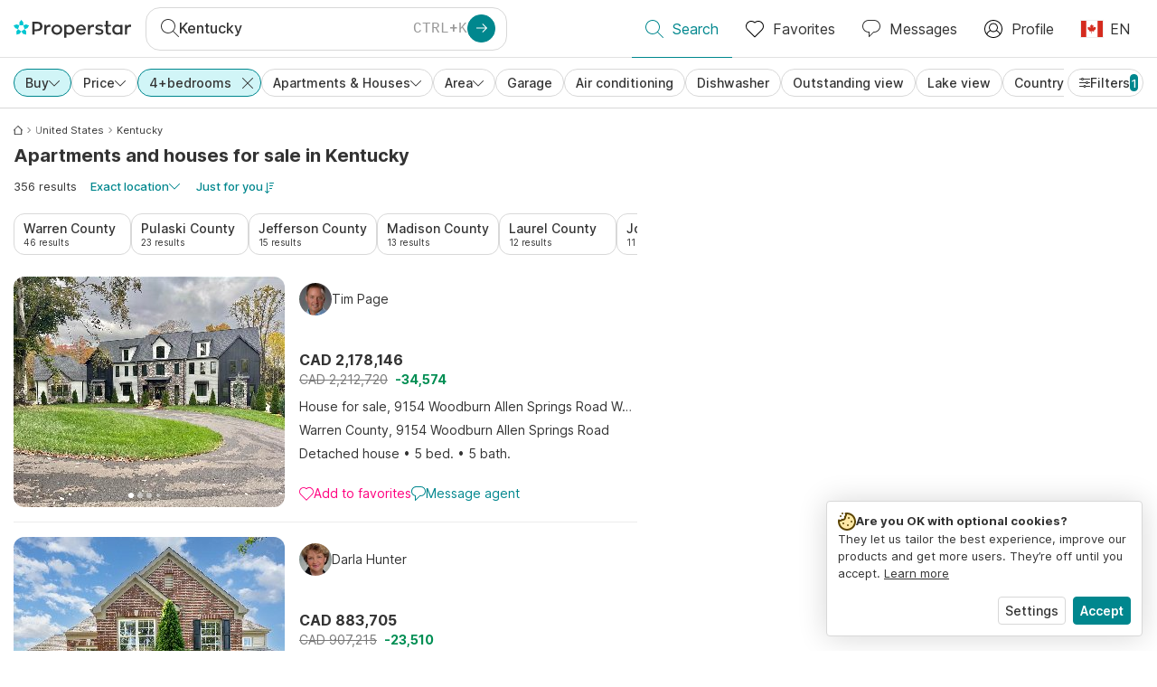

--- FILE ---
content_type: text/html; charset=utf-8
request_url: https://www.properstar.ca/united-states/kentucky/buy/apartment-house/4p-bedrooms
body_size: 137886
content:
<!doctype html>
<html class="html-search-page" dir="ltr" lang="en-CA"><head><meta charSet="utf-8"/><link data-chunk="properstar" rel="preload" as="style" href="/assets/properstar.9c01ba798ecfedf6a6e5.css"/><link data-chunk="app" rel="preload" as="script" href="/assets/runtime.39721aa2700c5c48bc3f.js"/><link data-chunk="app" rel="preload" as="script" href="/assets/10459.d8e631094b6e8baebd32.js"/><link data-chunk="app" rel="preload" as="script" href="/assets/app.447e73d240efcc7d7efb.js"/><link data-chunk="properstar" rel="preload" as="script" href="/assets/properstar.f5ab23c6aeec9b75e0e9.js"/><link data-chunk="components-modals-AutocompleteModal" rel="preload" as="script" href="/assets/2609.5f88db6b24c936db2438.chunk.js"/><link data-chunk="components-modals-AutocompleteModal" rel="preload" as="script" href="/assets/components-modals-AutocompleteModal.9d5a3f77ea9c362d12d9.chunk.js"/><link data-chunk="containers-SearchProvider" rel="preload" as="script" href="/assets/containers-SearchProvider.27b89287d3a016e1d482.chunk.js"/><link data-chunk="containers-MapSplitPage" rel="preload" as="script" href="/assets/80533.6723bf6d98277cc3da87.chunk.js"/><link data-chunk="containers-MapSplitPage" rel="preload" as="script" href="/assets/82613.f5a579b72aba99fef461.chunk.js"/><link data-chunk="containers-MapSplitPage" rel="preload" as="script" href="/assets/58617.d49a0cad303d71436f7c.chunk.js"/><link data-chunk="containers-MapSplitPage" rel="preload" as="script" href="/assets/11004.331ce58624ff7bba2552.chunk.js"/><link data-chunk="containers-MapSplitPage" rel="preload" as="script" href="/assets/80754.7cfd43cce13e3939bb67.chunk.js"/><link data-chunk="containers-MapSplitPage" rel="preload" as="script" href="/assets/71586.6e2a21f62ad3e53f2f88.chunk.js"/><link data-chunk="containers-MapSplitPage" rel="preload" as="script" href="/assets/74099.3c2858003651eeab8bb8.chunk.js"/><link data-chunk="containers-MapSplitPage" rel="preload" as="script" href="/assets/containers-MapSplitPage.cc27b754197ec79bd03a.chunk.js"/><link data-chunk="icons-search-thin-svg" rel="preload" as="script" href="/assets/icons-search-thin-svg.51d30ef548b12dbdeb82.chunk.js"/><link data-chunk="icons-arrow-right-thick-svg" rel="preload" as="script" href="/assets/icons-arrow-right-thick-svg.1aa001d3042cd0c62e8d.chunk.js"/><link data-chunk="icons-favorite-thin-svg" rel="preload" as="script" href="/assets/icons-favorite-thin-svg.47886d549791b401322b.chunk.js"/><link data-chunk="icons-chat-thin-svg" rel="preload" as="script" href="/assets/icons-chat-thin-svg.c4583a41af135206b99a.chunk.js"/><link data-chunk="icons-profile-thin-svg" rel="preload" as="script" href="/assets/icons-profile-thin-svg.82245d888bfbfccb4c2b.chunk.js"/><link data-chunk="icons-currency-20px-thin-svg" rel="preload" as="script" href="/assets/icons-currency-20px-thin-svg.1455690bd5209cddd349.chunk.js"/><link data-chunk="icons-left-arrow-svg" rel="preload" as="script" href="/assets/icons-left-arrow-svg.86dbda13201ef1be2208.chunk.js"/><link data-chunk="icons-filter-small-svg" rel="preload" as="script" href="/assets/icons-filter-small-svg.2a06578cb3d906061973.chunk.js"/><link data-chunk="icons-arrow-down-thin-small-svg" rel="preload" as="script" href="/assets/icons-arrow-down-thin-small-svg.c3a7c7661832dd233e2e.chunk.js"/><link data-chunk="icons-cross-thin-small-svg" rel="preload" as="script" href="/assets/icons-cross-thin-small-svg.35086b2c2544e2a151b5.chunk.js"/><link data-chunk="containers-SearchPage" rel="preload" as="script" href="/assets/91033.d005353682dbd1eed970.chunk.js"/><link data-chunk="containers-SearchPage" rel="preload" as="script" href="/assets/66982.127ab01da97826df8364.chunk.js"/><link data-chunk="containers-SearchPage" rel="preload" as="script" href="/assets/43594.565691f665f250e654cf.chunk.js"/><link data-chunk="containers-SearchPage" rel="preload" as="script" href="/assets/82405.9b3d11c07efe5a4eedcf.chunk.js"/><link data-chunk="containers-SearchPage" rel="preload" as="script" href="/assets/2830.e1151fb85e601bf34dea.chunk.js"/><link data-chunk="containers-SearchPage" rel="preload" as="script" href="/assets/90205.40e6d5eeb03f3f21c533.chunk.js"/><link data-chunk="containers-SearchPage" rel="preload" as="script" href="/assets/19204.bbd58a774fc35c487b87.chunk.js"/><link data-chunk="containers-SearchPage" rel="preload" as="script" href="/assets/10535.b9d528ab92590cb75ec0.chunk.js"/><link data-chunk="containers-SearchPage" rel="preload" as="script" href="/assets/84025.cbf26577b4f4170cbb63.chunk.js"/><link data-chunk="containers-SearchPage" rel="preload" as="script" href="/assets/41910.adce665f4eb5bb9b18fd.chunk.js"/><link data-chunk="containers-SearchPage" rel="preload" as="script" href="/assets/66532.10ff311725aea50cb273.chunk.js"/><link data-chunk="containers-SearchPage" rel="preload" as="script" href="/assets/48610.b9f971db01e61c028cd0.chunk.js"/><link data-chunk="containers-SearchPage" rel="preload" as="script" href="/assets/containers-SearchPage.11579ed13066f331f9d0.chunk.js"/><link data-chunk="icons-arrow-right-thin-small-svg" rel="preload" as="script" href="/assets/icons-arrow-right-thin-small-svg.a9b4623940a185d1ef8b.chunk.js"/><link data-chunk="icons-house-thin-small-svg" rel="preload" as="script" href="/assets/icons-house-thin-small-svg.272b86837d92902acda0.chunk.js"/><link data-chunk="icons-icon-sort-thin-svg" rel="preload" as="script" href="/assets/icons-icon-sort-thin-svg.ad1c2d2b0984cd8cd8c4.chunk.js"/><link data-chunk="icons-arrow-left-thin-small-svg" rel="preload" as="script" href="/assets/icons-arrow-left-thin-small-svg.b1d2ef2da8b9bf512cfd.chunk.js"/><link data-chunk="icons-favorite2-svg" rel="preload" as="script" href="/assets/icons-favorite2-svg.52c4a2a27b60ca5a4fac.chunk.js"/><link data-chunk="icons-chat2-svg" rel="preload" as="script" href="/assets/icons-chat2-svg.f5f1c58c195d27c10d97.chunk.js"/><link data-chunk="icons-draw-thin-svg" rel="preload" as="script" href="/assets/icons-draw-thin-svg.20ba7808f778b0455e3c.chunk.js"/><link data-chunk="icons-previous-svg" rel="preload" as="script" href="/assets/icons-previous-svg.baa6deee1ffdb714cfb9.chunk.js"/><link data-chunk="icons-next-svg" rel="preload" as="script" href="/assets/icons-next-svg.cd795a8019b1b138f49c.chunk.js"/><link data-chunk="icons-socialfacebook-svg" rel="preload" as="script" href="/assets/icons-socialfacebook-svg.45c0e9933550c3725da6.chunk.js"/><link data-chunk="icons-socialtwitter-svg" rel="preload" as="script" href="/assets/icons-socialtwitter-svg.0d0a0ffc050433fc8dda.chunk.js"/><link data-chunk="icons-socialinstagram-svg" rel="preload" as="script" href="/assets/icons-socialinstagram-svg.3eb5715768f2dc214b74.chunk.js"/><link data-chunk="icons-sociallinkedin-svg" rel="preload" as="script" href="/assets/icons-sociallinkedin-svg.02d37467ad58d3cddd0d.chunk.js"/><link data-chunk="icons-cookies-svg" rel="preload" as="script" href="/assets/icons-cookies-svg.022f44f6ba18c92f68dd.chunk.js"/><script>
      (function(w,d,s,l,i){w[l]=w[l]||[];gtag('consent','default',{"ad_storage":"denied","ad_user_data":"denied","ad_personalization":"denied","analytics_storage":"denied","personalization":"denied","security_storage":"denied"});
        w[l].push({'gtm.start': new Date().getTime(),event:'gtm.js', "culture":"en-CA","countryISO":"ca","isTestEnvironment":false,"profile":{"id":635458193,"code":428391,"createdByAccountId":2,"creationDate":"2021-01-12T12:02:46.7","updateDate":"2025-03-26T06:08:44.917","lastVisitDate":"2026-01-22T12:04:58.863","regionalSettings":{"language":"en","currencyId":"EUR","isMetric":true},"profileType":"Bot","botType":"Generic Bot","authenticationState":"GuestUnknown","contactTypes":["Buyer"],"hubSpotContactId":21251326}});
      var f=d.getElementsByTagName(s)[0],j=d.createElement(s),dl=l!='dataLayer'?'&l='+l:'';
      j.async=true;j.src=
      'https://www.googletagmanager.com/gtm.js?id='+i+dl;f.parentNode.insertBefore(j,f);
      function gtag() {w[l].push(arguments);}
      })(window,document,'script','dataLayer','GTM-NLXM2K');
    </script><title data-react-helmet="true">356 4+ bedrooms Apartments and Houses for Sale in Kentucky | Properstar</title><link data-react-helmet="true" rel="alternate" href="https://www.properstar.ca/united-states/kentucky/buy/apartment-house/4p-bedrooms" hrefLang="en-CA"/><link data-react-helmet="true" rel="alternate" href="https://www.properstar.ca/etats-unis/kentucky/acheter/appartement-maison/4p-chambres" hrefLang="fr-CA"/><link data-react-helmet="true" rel="alternate" href="https://www.properstar.ae/search?tt=Sell&amp;pt=Apartment&amp;pt=House&amp;placeId=ChIJyVMZi0xzQogR_N_MxU5vH3c&amp;numberOf.bedrooms.min=4" hrefLang="ar-AE"/><link data-react-helmet="true" rel="alternate" href="https://www.properstar.at/usa/kentucky/kaufen/wohnung-haus/4p-schlafzimmer" hrefLang="de-AT"/><link data-react-helmet="true" rel="alternate" href="https://www.properstar.be/verenigde-staten/kentucky/koop/appartement-huis/4p-slaapkamers" hrefLang="nl-BE"/><link data-react-helmet="true" rel="alternate" href="https://www.properstar.be/etats-unis/kentucky/acheter/appartement-maison/4p-chambres" hrefLang="fr-BE"/><link data-react-helmet="true" rel="alternate" href="https://www.properstar.be/usa/kentucky/kaufen/wohnung-haus/4p-schlafzimmer" hrefLang="de-BE"/><link data-react-helmet="true" rel="alternate" href="https://www.properstar.ch/etats-unis/kentucky/acheter/appartement-maison/4p-chambres" hrefLang="fr-CH"/><link data-react-helmet="true" rel="alternate" href="https://www.properstar.ch/usa/kentucky/kaufen/wohnung-haus/4p-schlafzimmer" hrefLang="de-CH"/><link data-react-helmet="true" rel="alternate" href="https://www.properstar.ch/stati-uniti/kentucky/in-vendita/appartamento-casa/4p-camere-da-letto" hrefLang="it-CH"/><link data-react-helmet="true" rel="alternate" href="https://www.properstar.co.nz/united-states/kentucky/buy/apartment-house/4p-bedrooms" hrefLang="en-NZ"/><link data-react-helmet="true" rel="alternate" href="https://www.properstar.co.uk/united-states/kentucky/buy/apartment-house/4p-bedrooms" hrefLang="en-GB"/><link data-react-helmet="true" rel="alternate" href="https://www.properstar.co.za/united-states/kentucky/buy/apartment-house/4p-bedrooms" hrefLang="en-ZA"/><link data-react-helmet="true" rel="alternate" href="https://www.properstar.com/united-states/kentucky/buy/apartment-house/4p-bedrooms" hrefLang="en-US"/><link data-react-helmet="true" rel="alternate" href="https://www.properstar.com/search?tt=Sell&amp;pt=Apartment&amp;pt=House&amp;placeId=ChIJyVMZi0xzQogR_N_MxU5vH3c&amp;numberOf.bedrooms.min=4&amp;c=hr" hrefLang="hr"/><link data-react-helmet="true" rel="alternate" href="https://www.properstar.com/search?tt=Sell&amp;pt=Apartment&amp;pt=House&amp;placeId=ChIJyVMZi0xzQogR_N_MxU5vH3c&amp;numberOf.bedrooms.min=4&amp;c=sk" hrefLang="sk"/><link data-react-helmet="true" rel="alternate" href="https://www.properstar.com.au/united-states/kentucky/buy/apartment-house/4p-bedrooms" hrefLang="en-AU"/><link data-react-helmet="true" rel="alternate" href="https://www.properstar.com.br/estados-unidos/kentucky/venda/apartamento-casas/4p-quartos" hrefLang="pt-BR"/><link data-react-helmet="true" rel="alternate" href="https://www.properstar.com.mx/estados-unidos/kentucky/comprar/piso-casa/4p-dormitorios" hrefLang="es-MX"/><link data-react-helmet="true" rel="alternate" href="https://www.properstar.com.tr/birlesik-devletler/kentucky/sat%C4%B1%C5%9F/d%C3%BCz-ev/4p-yatak-odas%C4%B1" hrefLang="tr"/><link data-react-helmet="true" rel="alternate" href="https://www.properstar.cz/spojene-staty-americke/kentucky/koupit/apartm%C3%A1n-d%C5%AFm/4p-lo%C5%BEnice" hrefLang="cs"/><link data-react-helmet="true" rel="alternate" href="https://www.properstar.de/usa/kentucky/kaufen/wohnung-haus/4p-schlafzimmer" hrefLang="de-DE"/><link data-react-helmet="true" rel="alternate" href="https://www.properstar.dk/search?tt=Sell&amp;pt=Apartment&amp;pt=House&amp;placeId=ChIJyVMZi0xzQogR_N_MxU5vH3c&amp;numberOf.bedrooms.min=4" hrefLang="da"/><link data-react-helmet="true" rel="alternate" href="https://www.properstar.es/estados-unidos/kentucky/comprar/piso-casa/4p-dormitorios" hrefLang="es-ES"/><link data-react-helmet="true" rel="alternate" href="https://www.properstar.fr/etats-unis/kentucky/acheter/appartement-maison/4p-chambres" hrefLang="fr-FR"/><link data-react-helmet="true" rel="alternate" href="https://www.properstar.gr/%CE%B7%CE%BD%CF%89%CE%BC%CE%B5%CE%BD%CE%B5%CF%82-%CF%80%CE%BF%CE%BB%CE%B9%CF%84%CE%B5%CE%B9%CE%B5%CF%82/%CE%BA%CE%B5%CE%BD%CF%84%CE%B1%CE%BA%CE%B9/%CE%B1%CE%B3%CE%BF%CF%81%CE%AC/%CE%B4%CE%B9%CE%B1%CE%BC%CE%AD%CF%81%CE%B9%CF%83%CE%BC%CE%B1-%CF%83%CF%80%CE%AF%CF%84%CE%B9/4p-%CF%85%CF%80%CE%BD%CE%BF%CE%B4%CF%89%CE%BC%CE%AC%CF%84%CE%B9%CE%B1" hrefLang="el"/><link data-react-helmet="true" rel="alternate" href="https://www.properstar.hk/united-states/kentucky/buy/apartment-house/4p-bedrooms" hrefLang="en-HK"/><link data-react-helmet="true" rel="alternate" href="https://www.properstar.ie/united-states/kentucky/buy/apartment-house/4p-bedrooms" hrefLang="en-IE"/><link data-react-helmet="true" rel="alternate" href="https://www.properstar.in/united-states/kentucky/buy/apartment-house/4p-bedrooms" hrefLang="en-IN"/><link data-react-helmet="true" rel="alternate" href="https://www.properstar.it/stati-uniti/kentucky/in-vendita/appartamento-casa/4p-camere-da-letto" hrefLang="it"/><link data-react-helmet="true" rel="alternate" href="https://www.properstar.jp/%E3%82%A2%E3%83%A1%E3%83%AA%E3%82%AB%E5%90%88%E8%A1%86%E5%9B%BD/%E3%82%B1%E3%83%B3%E3%82%BF%E3%83%83%E3%82%AD%E3%83%BC%E5%B7%9E/%E8%B2%B7%E3%81%86/%E3%82%A2%E3%83%91%E3%83%BC%E3%83%88-%E4%BD%8F%E5%AE%85/4p-%E5%AF%9D%E5%AE%A4" hrefLang="ja"/><link data-react-helmet="true" rel="alternate" href="https://www.properstar.li/usa/kentucky/kaufen/wohnung-haus/4p-schlafzimmer" hrefLang="de-LI"/><link data-react-helmet="true" rel="alternate" href="https://www.properstar.lu/etats-unis/kentucky/acheter/appartement-maison/4p-chambres" hrefLang="fr-LU"/><link data-react-helmet="true" rel="alternate" href="https://www.properstar.lu/usa/kentucky/kaufen/wohnung-haus/4p-schlafzimmer" hrefLang="de-LU"/><link data-react-helmet="true" rel="alternate" href="https://www.properstar.mu/united-states/kentucky/buy/apartment-house/4p-bedrooms" hrefLang="en-MU"/><link data-react-helmet="true" rel="alternate" href="https://www.properstar.nl/verenigde-staten/kentucky/koop/appartement-huis/4p-slaapkamers" hrefLang="nl"/><link data-react-helmet="true" rel="alternate" href="https://www.properstar.ph/united-states/kentucky/buy/apartment-house/4p-bedrooms" hrefLang="en-PH"/><link data-react-helmet="true" rel="alternate" href="https://www.properstar.pl/stany-zjednoczone/kentucky/sprzedaz/apartament-dom/4p-sypialni" hrefLang="pl"/><link data-react-helmet="true" rel="alternate" href="https://www.properstar.pt/estados-unidos/kentucky/venda/apartamento-casas/4p-quartos" hrefLang="pt-PT"/><link data-react-helmet="true" rel="alternate" href="https://www.properstar.qa/search?tt=Sell&amp;pt=Apartment&amp;pt=House&amp;placeId=ChIJyVMZi0xzQogR_N_MxU5vH3c&amp;numberOf.bedrooms.min=4" hrefLang="ar-QA"/><link data-react-helmet="true" rel="alternate" href="https://www.properstar.ro/statele-unite-ale-americii/kentucky/cumpara/apartament-casa/4p-dormitoare" hrefLang="ro"/><link data-react-helmet="true" rel="alternate" href="https://www.properstar.ru/%D1%81%D0%BE%D0%B5%D0%B4%D0%B8%D0%BD%D0%B5%D0%BD%D0%BD%D1%8B%D0%B5-%D1%88%D1%82%D0%B0%D1%82%D1%8B-%D0%B0%D0%BC%D0%B5%D1%80%D0%B8%D0%BA%D0%B8/%D0%BA%D0%B5%D0%BD%D1%82%D1%83%D0%BA%D0%BA%D0%B8/%D0%BF%D1%80%D0%BE%D0%B4%D0%B0%D0%B6%D0%B0/%D0%BA%D0%B2%D0%B0%D1%80%D1%82%D0%B8%D1%80-%D0%B4%D0%BE%D0%BC%D0%BE%D0%B2/4p-%D1%81%D0%BF%D0%B0%D0%BB%D1%8C%D0%BD%D0%B8" hrefLang="ru"/><link data-react-helmet="true" rel="alternate" href="https://www.properstar.se/usa/kentucky/kopa/lagenhet-hus/4p-sovrum" hrefLang="sv"/><link data-react-helmet="true" rel="alternate" href="https://www.properstar.sg/united-states/kentucky/buy/apartment-house/4p-bedrooms" hrefLang="en-SG"/><link data-react-helmet="true" rel="alternate" href="https://www.sodichan.com/search?tt=Sell&amp;pt=Apartment&amp;pt=House&amp;placeId=ChIJyVMZi0xzQogR_N_MxU5vH3c&amp;numberOf.bedrooms.min=4" hrefLang="zh"/><link data-react-helmet="true" rel="alternate" href="https://www.sodichan.com/search?tt=Sell&amp;pt=Apartment&amp;pt=House&amp;placeId=ChIJyVMZi0xzQogR_N_MxU5vH3c&amp;numberOf.bedrooms.min=4&amp;c=zh-Hans-HK" hrefLang="zh-Hans-HK"/><link data-react-helmet="true" rel="canonical" href="https://www.properstar.ca/united-states/kentucky/buy/apartment-house/4p-bedrooms"/><link data-react-helmet="true" rel="next" href="https://www.properstar.ca/united-states/kentucky/buy/apartment-house/4p-bedrooms?p=2"/><meta data-react-helmet="true" name="robots" content="index, follow"/><meta data-react-helmet="true" name="apple-itunes-app" content="app-id=1253028900, app-argument=listglobally.properstar://search?transactionType=Sell&amp;propertyTypes=%5B%22Apartment%22%2C%22House%22%5D&amp;placeId=ChIJyVMZi0xzQogR_N_MxU5vH3c&amp;numberOfBedrooms=4&amp;currency=CAD"/><meta data-react-helmet="true" name="description" content="Explore 356 4+ bedrooms apartments and houses for sale in Kentucky on Properstar. Find the perfect cozy home for you in Kentucky."/><meta data-react-helmet="true" property="og:type" content="website"/><meta data-react-helmet="true" property="og:title" content="356 4+ bedrooms Apartments and Houses for Sale in Kentucky | Properstar"/><meta data-react-helmet="true" property="og:description" content="Explore 356 4+ bedrooms apartments and houses for sale in Kentucky on Properstar. Find the perfect cozy home for you in Kentucky."/><meta data-react-helmet="true" property="og:site_name" content="Properstar"/><meta data-react-helmet="true" property="og:locale" content="en_CA"/><meta data-react-helmet="true" property="og:image" content="https://files-api.properstar.com/api/v2/files/c5b40a5d-5a0c-42f0-b862-b3f6068cd622/1?fit=fill&amp;w=800&amp;h=420"/><meta data-react-helmet="true" property="og:image:width" content="800"/><meta data-react-helmet="true" property="og:image:height" content="420"/><meta data-react-helmet="true" property="og:url" content="https://www.properstar.ca/united-states/kentucky/buy/apartment-house/4p-bedrooms"/><link rel="icon" type="image/png" href="/assets/properstar/favicon-16x16.png" sizes="16x16"/><link rel="icon" type="image/png" href="/assets/properstar/favicon-32x32.png" sizes="32x32"/><link rel="icon" type="image/png" href="/assets/properstar/favicon-96x96.png" sizes="96x96"/><link rel="icon" type="image/png" href="/assets/properstar/favicon-120x120.png" sizes="120x120"/><link rel="icon" type="image/png" sizes="192x192" href="/assets/properstar/android-icon-192x192.png"/><link rel="apple-touch-icon-precomposed" sizes="57x57" href="/assets/properstar/apple-touch-icon-57x57.png"/><link rel="apple-touch-icon-precomposed" sizes="60x60" href="/assets/properstar/apple-touch-icon-60x60.png"/><link rel="apple-touch-icon-precomposed" sizes="72x72" href="/assets/properstar/apple-touch-icon-72x72.png"/><link rel="apple-touch-icon-precomposed" sizes="76x76" href="/assets/properstar/apple-touch-icon-76x76.png"/><link rel="apple-touch-icon-precomposed" sizes="114x114" href="/assets/properstar/apple-touch-icon-114x114.png"/><link rel="apple-touch-icon-precomposed" sizes="120x120" href="/assets/properstar/apple-touch-icon-120x120.png"/><link rel="apple-touch-icon-precomposed" sizes="144x144" href="/assets/properstar/apple-touch-icon-144x144.png"/><link rel="apple-touch-icon-precomposed" sizes="152x152" href="/assets/properstar/apple-touch-icon-152x152.png"/><link rel="apple-touch-icon-precomposed" sizes="180x180" href="/assets/properstar/apple-touch-icon-180x180.png"/><link rel="mask-icon" href="/assets/properstar/safari-pinned-tab.svg" color="#00878E"/><meta name="msapplication-TileColor" content="#00878E"/><meta name="msapplication-TileImage" content="/assets/properstar/mstile-144x144.png"/><meta name="msapplication-square70x70logo" content="/assets/properstar/mstile-70x70.png"/><meta name="msapplication-square150x150logo" content="/assets/properstar/mstile-150x150.png"/><meta name="msapplication-wide310x150logo" content="/assets/properstar/mstile-310x150.png"/><meta name="msapplication-square310x310logo" content="/assets/properstar/mstile-310x310.png"/><link rel="manifest" href="/assets/properstar/manifest.webmanifest"/><meta name="theme-color" content="#00878E"/><link rel="shortcut icon" type="image/x-icon" href="/assets/properstar/favicon.ico"/><meta name="application-name" content="Properstar"/><meta name="format-detection" content="telephone=no"/><meta name="viewport" content="width=device-width, initial-scale=1.0, maximum-scale=1.0, user-scalable=no, viewport-fit=cover, interactive-widget=resizes-content"/><script data-react-helmet="true" type="application/ld+json">{"@context":"http://schema.org","@type":"BreadcrumbList","itemListElement":[{"@type":"ListItem","position":1,"name":"Homepage","item":"https://www.properstar.ca/"},{"@type":"ListItem","position":2,"name":"United States","item":"https://www.properstar.ca/united-states/buy/apartment-house?numberOf.bedrooms.min=4"},{"@type":"ListItem","position":3,"name":"Kentucky","item":"https://www.properstar.ca/united-states/kentucky/buy/apartment-house?numberOf.bedrooms.min=4"}]}</script><script data-react-helmet="true" type="application/ld+json">{"@context":"https://schema.org","@type":"ItemList","name":"4+ rooms Condo/Apartment and House for sale in Kentucky","numberOfItems":356,"itemListElement":[{"@type":"ListItem","position":1,"item":{"@type":"RealEstateListing","name":"House for sale, 9154 Woodburn Allen Springs Road Warren County, Kentucky (Warren County, United States)","url":"https://www.properstar.ca/listing/112772237","datePosted":"2025-12-30","mainEntity":{"@type":"House","numberOfBedrooms":5,"numberOfBathroomsTotal":5,"address":{"@type":"PostalAddress","addressLocality":"Warren County","addressRegion":"Kentucky","addressCountry":"US"}},"offers":{"@type":"Offer","availability":"https://schema.org/InStock","price":2178147,"priceCurrency":"CAD"}}},{"@type":"ListItem","position":2,"item":{"@type":"RealEstateListing","name":"House for sale, 10869 Arcaro Lane Boone, Kentucky (Union, United States)","url":"https://www.properstar.ca/listing/112733281","datePosted":"2025-12-30","mainEntity":{"@type":"House","numberOfBedrooms":4,"numberOfBathroomsTotal":3,"address":{"@type":"PostalAddress","addressLocality":"Union","addressRegion":"Kentucky","addressCountry":"US"}},"offers":{"@type":"Offer","availability":"https://schema.org/InStock","price":883706,"priceCurrency":"CAD"}}},{"@type":"ListItem","position":3,"item":{"@type":"RealEstateListing","name":"House for sale, 2316 Stannye Dr (Louisville, United States)","url":"https://www.properstar.ca/listing/112564771","datePosted":"2025-12-21","mainEntity":{"@type":"House","numberOfBedrooms":4,"numberOfBathroomsTotal":2,"address":{"@type":"PostalAddress","addressLocality":"Louisville","addressRegion":"Kentucky","addressCountry":"US"}},"offers":{"@type":"Offer","availability":"https://schema.org/InStock","price":656763,"priceCurrency":"CAD"}}},{"@type":"ListItem","position":4,"item":{"@type":"RealEstateListing","name":"House for sale, 2447 Silver Oak Street Warren County, Kentucky (Bowling Green, United States)","url":"https://www.properstar.ca/listing/112722074","datePosted":"2025-12-30","mainEntity":{"@type":"House","numberOfBedrooms":5,"numberOfBathroomsTotal":4,"address":{"@type":"PostalAddress","addressLocality":"Bowling Green","addressRegion":"Kentucky","addressCountry":"US"}},"offers":{"@type":"Offer","availability":"https://schema.org/InStock","price":1050904,"priceCurrency":"CAD"}}},{"@type":"ListItem","position":5,"item":{"@type":"RealEstateListing","name":"House for sale, 626 Village Way Warren County, Kentucky (Bowling Green, United States)","url":"https://www.properstar.ca/listing/112726656","datePosted":"2025-12-30","mainEntity":{"@type":"House","numberOfBedrooms":5,"numberOfBathroomsTotal":3,"address":{"@type":"PostalAddress","addressLocality":"Bowling Green","addressRegion":"Kentucky","addressCountry":"US"}},"offers":{"@type":"Offer","availability":"https://schema.org/InStock","price":1147711,"priceCurrency":"CAD"}}}]}</script><link data-chunk="properstar" rel="stylesheet" href="/assets/properstar.9c01ba798ecfedf6a6e5.css"/></head><body><noscript><iframe style="display:none;visibility:hidden" src="//www.googletagmanager.com/ns.html?id=GTM-NLXM2K" height="0" width="0"></iframe></noscript><main id="app"><div class="split-template  search-page-split-container has-search-filters"><div class="header"><div class="header-inner"><div class="header-inner-logo"><a class="link header-inner-logo-link" data-gtm-nav-click="Logo" href="/"></a></div><div class="filter-autocomplete-wrapper"><button type="button" class="autocomplete-cta-button filter-autocomplete-cta btn btn-outline-secondary"><div class="icon-bubble-wrapper"><i class="icon" aria-hidden="true"><span class="icon-wrapper" data-icon-name="search-thin"><svg width="20" height="20"><defs><path id="search-thin_svg__a" d="M8 15c-3.86 0-7-3.141-7-7 0-3.86 3.14-7 7-7s7 3.14 7 7c0 3.859-3.14 7-7 7m11.854 4.146l-5.863-5.862A7.958 7.958 0 0016 8c0-4.411-3.59-8-8-8-4.411 0-8 3.589-8 8 0 4.41 3.589 8 8 8a7.958 7.958 0 005.284-2.01l5.862 5.864a.502.502 0 00.708 0 .502.502 0 000-.708"></path></defs><use xlink:href="#search-thin_svg__a" fill-rule="evenodd"></use></svg></span></i></div><div class="search-target-values"><span class="search-target-name">Kentucky</span></div><i class="icon btn btn-primary btn-sm icon-only with-icon autocomplete-cta-arrow small" aria-hidden="true"><span class="icon-wrapper" data-icon-name="arrow-right-thick"><svg viewBox="0 0 20 20"><path d="M1 9h15.586l-5.293-5.293a.999.999 0 111.414-1.414l7 7a.999.999 0 010 1.414l-7 7a.997.997 0 01-1.414 0 .999.999 0 010-1.414L16.586 11H1a1 1 0 110-2" fill-rule="evenodd"></path></svg></span></i></button></div><nav class="main-navigation"><li class="list-item main-navigation-item primary-item"><a aria-current="page" class="link main-navigation-item-link active" data-gtm-nav-click="Search" href="/"><i class="icon" aria-hidden="true"><span class="icon-wrapper" data-icon-name="search-thin"><svg width="20" height="20"><defs><path id="search-thin_svg__a" d="M8 15c-3.86 0-7-3.141-7-7 0-3.86 3.14-7 7-7s7 3.14 7 7c0 3.859-3.14 7-7 7m11.854 4.146l-5.863-5.862A7.958 7.958 0 0016 8c0-4.411-3.59-8-8-8-4.411 0-8 3.589-8 8 0 4.41 3.589 8 8 8a7.958 7.958 0 005.284-2.01l5.862 5.864a.502.502 0 00.708 0 .502.502 0 000-.708"></path></defs><use xlink:href="#search-thin_svg__a" fill-rule="evenodd"></use></svg></span></i><span class="nav-item-text">Search</span></a></li><li class="list-item main-navigation-item primary-item"><a class="link main-navigation-item-link" data-gtm-nav-click="Favorites" href="/favorites"><i class="icon" aria-hidden="true"><span class="icon-wrapper" data-icon-name="favorite-thin"><svg width="20" height="20" viewBox="0 0 20 20"><g fill-rule="evenodd"><path d="M6.065 2a5.052 5.052 0 00-3.582 1.48A5.04 5.04 0 001 7.062c0 1.353.527 2.625 1.483 3.582L10 18.16l7.517-7.516A5.036 5.036 0 0019 7.062a5.036 5.036 0 00-1.483-3.582 5.072 5.072 0 00-7.163 0 .499.499 0 01-.707 0A5.052 5.052 0 006.065 2M10 19.367a.5.5 0 01-.353-.146l-7.871-7.87A6.027 6.027 0 010 7.062c0-1.62.631-3.143 1.776-4.289C4.026.523 7.621.416 10 2.446c2.38-2.03 5.974-1.924 8.224.327A6.027 6.027 0 0120 7.063a6.027 6.027 0 01-1.776 4.288l-7.87 7.87a.504.504 0 01-.354.146" fill-rule="nonzero"></path></g></svg></span></i><span class="nav-item-text">Favorites</span></a></li><li class="list-item main-navigation-item primary-item"><a href="/messages/" class="link main-navigation-item-link" data-gtm-nav-click="Chat"><i class="icon" aria-hidden="true"><span class="icon-wrapper" data-icon-name="chat-thin"><svg viewBox="0 0 20 20"><path d="M7 1C3.691 1 1 3.691 1 7s2.691 6 6 6h.5a.5.5 0 01.5.5v3.793l4.146-4.147A.504.504 0 0112.5 13h.5c3.309 0 6-2.691 6-6s-2.691-6-6-6H7zm.5 18a.5.5 0 01-.5-.5V14c-3.86 0-7-3.141-7-7s3.14-7 7-7h6c3.86 0 7 3.141 7 7s-3.14 7-7 7h-.293l-4.853 4.854A.504.504 0 017.5 19z" fill="#333" fill-rule="evenodd"></path></svg></span></i><span class="nav-item-text">Messages</span></a></li><li class="list-item main-navigation-item profile-settings settings-holder"><div class="profile-settings-dropdown dropdown dropup"><button data-gtm-nav-click="Profile" aria-haspopup="true" class="btn btn-dropdown-toggle main-navigation-item-link" aria-expanded="false"><i class="icon" aria-hidden="true"><span class="icon-wrapper" data-icon-name="profile-thin"><svg width="20" height="20" viewBox="0 0 20 20"><g fill-rule="evenodd"><path d="M10 0C4.48 0 0 4.48 0 10s4.48 10 10 10 10-4.48 10-10S15.52 0 10 0zM6.706 12.261a7.54 7.54 0 00-3.524 3.612A8.981 8.981 0 0010 19a8.981 8.981 0 006.818-3.127 7.54 7.54 0 00-3.524-3.612A4.98 4.98 0 0110 13.5a4.98 4.98 0 01-3.294-1.239zm10.787 2.724A8.954 8.954 0 0019 10c0-4.967-4.033-9-9-9s-9 4.033-9 9c0 1.843.555 3.558 1.507 4.985A8.547 8.547 0 016 11.5a5.003 5.003 0 014-8 5.003 5.003 0 014 8 8.548 8.548 0 013.492 3.486zM10 12.5c-2.208 0-4-1.792-4-4 0-2.207 1.792-4 4-4s4 1.793 4 4c0 2.208-1.792 4-4 4z"></path></g></svg></span></i><span class="nav-item-text">Profile</span></button><div tabindex="-1" role="menu" aria-hidden="true" class="dropdown-menu dropdown-menu-end" data-bs-popper="static"></div></div></li><li class="list-item regional-settings users-allowed"><div class="regional-setting-dropdown dropdown"><button data-gtm-nav-click="Regional Settings" aria-haspopup="true" class="btn btn-dropdown-toggle main-navigation-item-link" aria-expanded="false"><div class="culture-item"><div class="flag"><picture><source srcSet="/assets/flags/1x/ca.png 1x, /assets/flags/2x/ca.png 2x"/><img src="/assets/flags/1x/ca.png" alt="CA"/></picture></div><div class="captions"><div class="primary-caption">EN</div></div></div></button><div tabindex="-1" role="menu" aria-hidden="true" class="dropdown-menu dropdown-menu-end" data-bs-popper="static"><div class="settings-holder-panel regional-panel"><span class="settings-holder-panel-title">Browsing preferences</span><button type="button" data-gtm-nav-click="Regional Settings - Culture" class="settings-holder-item btn btn-tertiary"><div class="button-content"><div class="flag"><picture><source srcSet="/assets/flags/1x/ca.png 1x, /assets/flags/2x/ca.png 2x"/><img src="/assets/flags/1x/ca.png" alt="CA"/></picture></div>English, Canada</div></button><button type="button" data-gtm-nav-click="Regional Settings - Currency" class="settings-holder-item btn btn-tertiary with-icon"><div class="button-icon icon-left have-icon"><i class="icon" aria-hidden="true"><span class="icon-wrapper" data-icon-name="currency-20px-thin"><svg width="20" height="20"><path d="M9.5 0C14.165 0 18 1.678 18 4l.001 1.382C19.247 6.068 20 6.971 20 8v3c0 1.281-1.168 2.366-2.998 3.082L17 16c0 2.322-3.835 4-8.5 4S0 18.322 0 16v-3c0-1.281 1.168-2.366 2.998-3.082v-.3C1.753 8.932 1 8.029 1 7V4c0-2.322 3.835-4 8.5-4zm6.502 14.927C14.566 16.195 11.732 17 8.5 17s-6.064-.805-7.501-2.072L1 16c0 1.544 3.328 3 7.5 3s7.5-1.456 7.5-3l.002-1.073zM3 11l-.152.069C1.695 11.607 1 12.294 1 13c0 1.544 3.328 3 7.5 3 2.469 0 4.642-.51 6.005-1.246-.936.16-1.949.246-3.005.246C6.835 15 3 13.322 3 11zm16.002-1.073C17.566 11.195 14.732 12 11.5 12c-2.981 0-5.624-.685-7.143-1.786l-.358-.131L4 11c0 1.544 3.328 3 7.5 3s7.5-1.456 7.5-3l.002-1.073zm-1-3.378L18 7c0 2.149-3.285 3.747-7.473 3.973L11.5 11c4.172 0 7.5-1.456 7.5-3 0-.51-.363-1.01-.999-1.451zm-1-.622C15.566 7.195 12.732 8 9.5 8s-6.064-.805-7.501-2.072L2 7c0 1.544 3.328 3 7.5 3S17 8.544 17 7l.002-1.073zM9.5 1C5.328 1 2 2.456 2 4s3.328 3 7.5 3S17 5.544 17 4c0-1.508-3.175-2.932-7.21-2.998L9.5 1z" fill="#333" fill-rule="evenodd"></path></svg></span></i></div><div class="button-content">CAD</div></button></div></div></div></li></nav></div></div><div class="search-filters"><div class="search-inner-autocomplete"><button type="button" class="autocomplete-back-button btn btn-secondary btn-white btn-md icon-only with-icon"><div class="button-icon icon-left have-icon"><i class="icon" aria-hidden="true"><span class="icon-wrapper" data-icon-name="left-arrow"><svg width="20" height="20" viewBox="0 0 20 20"><g fill-rule="evenodd"><path d="M19.5 9H1.707l7.147-7.146a.502.502 0 00-.708-.708l-8 8a.502.502 0 000 .708l8 8a.502.502 0 00.708 0 .502.502 0 000-.708L1.707 10H19.5a.5.5 0 000-1" fill-rule="nonzero"></path></g></svg></span></i></div><div class="button-content"></div></button><div class="filter-autocomplete-wrapper"><button type="button" class="autocomplete-cta-button filter-autocomplete-cta btn btn-outline-secondary"><div class="icon-bubble-wrapper"><i class="icon" aria-hidden="true"><span class="icon-wrapper" data-icon-name="search-thin"><svg width="20" height="20"><defs><path id="search-thin_svg__a" d="M8 15c-3.86 0-7-3.141-7-7 0-3.86 3.14-7 7-7s7 3.14 7 7c0 3.859-3.14 7-7 7m11.854 4.146l-5.863-5.862A7.958 7.958 0 0016 8c0-4.411-3.59-8-8-8-4.411 0-8 3.589-8 8 0 4.41 3.589 8 8 8a7.958 7.958 0 005.284-2.01l5.862 5.864a.502.502 0 00.708 0 .502.502 0 000-.708"></path></defs><use xlink:href="#search-thin_svg__a" fill-rule="evenodd"></use></svg></span></i></div><div class="search-target-values"><span class="search-target-name">Kentucky</span></div></button></div><div class="save-search-group"></div></div><div class="search-inner" body-scroll-lock-ignore="true"><div></div><div class="search-filter-mobile-btn"><button class="filter-button more-button btn btn-outline-secondary btn-sm rounded-pill with-icon with-counter"><div class="button-icon icon-left have-icon"><i class="icon small" aria-hidden="true"><span class="icon-wrapper" data-icon-name="filter-small"><svg width="12" height="12"><path fill-rule="evenodd" d="M6 10a.501.501 0 01-.5-.5c0-.275.225-.5.5-.5s.5.225.5.5-.225.5-.5.5m5.5-1H7.408C7.201 8.419 6.651 8 6 8c-.651 0-1.201.419-1.408 1H.5a.5.5 0 000 1h4.092c.207.581.757 1 1.408 1 .651 0 1.201-.419 1.408-1H11.5a.5.5 0 000-1m-3-3a.501.501 0 01-.5-.5c0-.275.225-.5.5-.5s.5.225.5.5-.225.5-.5.5m3-1H9.908c-.207-.581-.757-1-1.408-1-.651 0-1.201.419-1.408 1H.5a.5.5 0 000 1h6.592c.207.581.757 1 1.408 1 .651 0 1.201-.419 1.408-1H11.5a.5.5 0 000-1m-8-4c.275 0 .5.225.5.5s-.225.5-.5.5a.501.501 0 01-.5-.5c0-.275.225-.5.5-.5m-3 1h1.592c.207.581.757 1 1.408 1 .651 0 1.201-.419 1.408-1H11.5a.5.5 0 000-1H4.908C4.701.419 4.151 0 3.5 0c-.651 0-1.201.419-1.408 1H.5a.5.5 0 000 1"></path></svg></span></i></div><div class="button-content"><span>Filters</span></div><div class="button-icon icon-right have-counter"><div class="counter">1</div></div></button><button type="button" class="filter-button more-button btn btn-outline-secondary btn-sm rounded-pill with-icon with-counter"><div class="button-icon icon-left have-icon"><i class="icon small" aria-hidden="true"><span class="icon-wrapper" data-icon-name="filter-small"><svg width="12" height="12"><path fill-rule="evenodd" d="M6 10a.501.501 0 01-.5-.5c0-.275.225-.5.5-.5s.5.225.5.5-.225.5-.5.5m5.5-1H7.408C7.201 8.419 6.651 8 6 8c-.651 0-1.201.419-1.408 1H.5a.5.5 0 000 1h4.092c.207.581.757 1 1.408 1 .651 0 1.201-.419 1.408-1H11.5a.5.5 0 000-1m-3-3a.501.501 0 01-.5-.5c0-.275.225-.5.5-.5s.5.225.5.5-.225.5-.5.5m3-1H9.908c-.207-.581-.757-1-1.408-1-.651 0-1.201.419-1.408 1H.5a.5.5 0 000 1h6.592c.207.581.757 1 1.408 1 .651 0 1.201-.419 1.408-1H11.5a.5.5 0 000-1m-8-4c.275 0 .5.225.5.5s-.225.5-.5.5a.501.501 0 01-.5-.5c0-.275.225-.5.5-.5m-3 1h1.592c.207.581.757 1 1.408 1 .651 0 1.201-.419 1.408-1H11.5a.5.5 0 000-1H4.908C4.701.419 4.151 0 3.5 0c-.651 0-1.201.419-1.408 1H.5a.5.5 0 000 1"></path></svg></span></i></div><div class="button-content"><span>Filters</span></div><div class="button-icon icon-right have-counter"><div class="counter">1</div></div></button></div><div class="filter-groups"><div class="dropdown-drawer search-filter-item filter-btn filter-types-dropdown"><button type="button" class="trigger-btn btn btn-outline-primary btn-sm rounded-pill btn-block with-icon"><div class="button-content"><span>Buy</span></div><div class="button-icon icon-right have-icon"><i class="icon small" aria-hidden="true"><span class="icon-wrapper" data-icon-name="arrow-down-thin-small"><svg width="12" height="12" viewBox="0 0 12 12"><g fill-rule="evenodd"><path d="M11.854 3.854l-5.5 5.5a.502.502 0 01-.708 0l-5.5-5.5a.502.502 0 01.708-.708L6 8.293l5.146-5.147a.502.502 0 01.708.708z"></path></g></svg></span></i></div></button></div><div class="dropdown-drawer search-filter-item"><div class="resetable-filter-btn"><button type="button" class="trigger-btn trigger-btn btn btn-outline-secondary btn-sm rounded-pill with-icon"><div class="button-content"><span><span>Price</span></span></div><div class="button-icon icon-right have-icon"><i class="icon small" aria-hidden="true"><span class="icon-wrapper" data-icon-name="arrow-down-thin-small"><svg width="12" height="12" viewBox="0 0 12 12"><g fill-rule="evenodd"><path d="M11.854 3.854l-5.5 5.5a.502.502 0 01-.708 0l-5.5-5.5a.502.502 0 01.708-.708L6 8.293l5.146-5.147a.502.502 0 01.708.708z"></path></g></svg></span></i></div></button></div></div><div class="dropdown-drawer search-filter-item"><div class="resetable-filter-btn"><button type="button" class="trigger-btn trigger-btn selected btn btn-outline-primary btn-sm rounded-pill"><span><span>4+bedrooms</span></span></button><button type="button" class="reset-btn btn btn-secondary btn-sm icon-only with-icon"><div class="button-content"></div><div class="button-icon icon-right have-icon"><i class="icon small" aria-hidden="true"><span class="icon-wrapper" data-icon-name="cross-thin-small"><svg width="12" height="12"><path fill-rule="evenodd" d="M11.85 11.15L6.71 6 11.85.86a.5.5 0 00-.7-.71L6 5.29.85.15a.5.5 0 00-.7.7L5.29 6 .15 11.15a.5.5 0 00.7.7L6 6.71l5.15 5.14a.5.5 0 00.7 0 .5.5 0 000-.7"></path></svg></span></i></div></button></div></div><div class="dropdown-drawer search-filter-item filter-btn filter-types-dropdown"><button type="button" class="trigger-btn btn btn-outline-secondary btn-sm rounded-pill btn-block with-icon"><div class="button-content"><span>Apartments &amp; Houses</span></div><div class="button-icon icon-right have-icon"><i class="icon small" aria-hidden="true"><span class="icon-wrapper" data-icon-name="arrow-down-thin-small"><svg width="12" height="12" viewBox="0 0 12 12"><g fill-rule="evenodd"><path d="M11.854 3.854l-5.5 5.5a.502.502 0 01-.708 0l-5.5-5.5a.502.502 0 01.708-.708L6 8.293l5.146-5.147a.502.502 0 01.708.708z"></path></g></svg></span></i></div></button></div><div class="dropdown-drawer search-filter-item"><div class="resetable-filter-btn"><button type="button" class="trigger-btn trigger-btn btn btn-outline-secondary btn-sm rounded-pill with-icon"><div class="button-content"><span><span>Area</span></span></div><div class="button-icon icon-right have-icon"><i class="icon small" aria-hidden="true"><span class="icon-wrapper" data-icon-name="arrow-down-thin-small"><svg width="12" height="12" viewBox="0 0 12 12"><g fill-rule="evenodd"><path d="M11.854 3.854l-5.5 5.5a.502.502 0 01-.708 0l-5.5-5.5a.502.502 0 01.708-.708L6 8.293l5.146-5.147a.502.502 0 01.708.708z"></path></g></svg></span></i></div></button></div></div><div class="filter-btn-group"><button type="button" class="trigger-btn btn btn-outline-secondary btn-sm rounded-pill"><span>Garage</span></button><button type="button" class="trigger-btn btn btn-outline-secondary btn-sm rounded-pill"><span>Air conditioning</span></button><button type="button" class="trigger-btn btn btn-outline-secondary btn-sm rounded-pill"><span>Dishwasher</span></button><button type="button" class="trigger-btn btn btn-outline-secondary btn-sm rounded-pill"><span>Outstanding view</span></button><button type="button" class="trigger-btn btn btn-outline-secondary btn-sm rounded-pill"><span>Lake view</span></button><button type="button" class="trigger-btn btn btn-outline-secondary btn-sm rounded-pill"><span>Countryside view</span></button></div></div><div class="search-action"><button type="button" class="filter-button more-button btn btn-outline-secondary btn-sm rounded-pill with-icon with-counter"><div class="button-icon icon-left have-icon"><i class="icon small" aria-hidden="true"><span class="icon-wrapper" data-icon-name="filter-small"><svg width="12" height="12"><path fill-rule="evenodd" d="M6 10a.501.501 0 01-.5-.5c0-.275.225-.5.5-.5s.5.225.5.5-.225.5-.5.5m5.5-1H7.408C7.201 8.419 6.651 8 6 8c-.651 0-1.201.419-1.408 1H.5a.5.5 0 000 1h4.092c.207.581.757 1 1.408 1 .651 0 1.201-.419 1.408-1H11.5a.5.5 0 000-1m-3-3a.501.501 0 01-.5-.5c0-.275.225-.5.5-.5s.5.225.5.5-.225.5-.5.5m3-1H9.908c-.207-.581-.757-1-1.408-1-.651 0-1.201.419-1.408 1H.5a.5.5 0 000 1h6.592c.207.581.757 1 1.408 1 .651 0 1.201-.419 1.408-1H11.5a.5.5 0 000-1m-8-4c.275 0 .5.225.5.5s-.225.5-.5.5a.501.501 0 01-.5-.5c0-.275.225-.5.5-.5m-3 1h1.592c.207.581.757 1 1.408 1 .651 0 1.201-.419 1.408-1H11.5a.5.5 0 000-1H4.908C4.701.419 4.151 0 3.5 0c-.651 0-1.201.419-1.408 1H.5a.5.5 0 000 1"></path></svg></span></i></div><div class="button-content"><span>Filters</span></div><div class="button-icon icon-right have-counter"><div class="counter">1</div></div></button><div class="save-search-group"></div></div></div></div><div class="split-template-content"><div class="split-template-content-panels"><div class="split-template-content-panels-pane __1"><div class="pane-inner"><div class="results-list search-page-results grid-container"><div class="search-head "><div class="breadcrumb-container"><nav class="" aria-label="breadcrumb"><ol class="breadcrumb"><li class="breadcrumb-item"><i class="icon separator small" aria-hidden="true"><span class="icon-wrapper" data-icon-name="arrow-right-thin-small"><svg width="12" height="12" viewBox="0 0 12 12"><g fill-rule="evenodd"><path d="M3.854 11.854l5.5-5.5a.502.502 0 000-.708l-5.5-5.5a.502.502 0 00-.708.708L8.293 6l-5.147 5.146a.502.502 0 00.708.708z"></path></g></svg></span></i><a class="link breadcrumb-text" dir="auto" data-gtm-click="breadcrumb-link" href="/"><i class="icon" aria-hidden="true"><span class="icon-wrapper" data-icon-name="house-thin-small"><svg width="12" height="12" viewBox="0 0 12 12"><g fill-rule="evenodd"><path d="M2 11h8V5.207l-4-4-4 4V11zm8.5 1h-9a.5.5 0 01-.5-.5V6.207l-.146.147a.502.502 0 01-.708-.708l5.5-5.5a.502.502 0 01.708 0l5.5 5.5a.502.502 0 010 .708.502.502 0 01-.708 0L11 6.207V11.5a.5.5 0 01-.5.5z"></path></g></svg></span></i></a></li><li class="breadcrumb-item"><i class="icon separator small" aria-hidden="true"><span class="icon-wrapper" data-icon-name="arrow-right-thin-small"><svg width="12" height="12" viewBox="0 0 12 12"><g fill-rule="evenodd"><path d="M3.854 11.854l5.5-5.5a.502.502 0 000-.708l-5.5-5.5a.502.502 0 00-.708.708L8.293 6l-5.147 5.146a.502.502 0 00.708.708z"></path></g></svg></span></i><a class="link breadcrumb-text" dir="auto" data-gtm-click="breadcrumb-link" href="/united-states/buy/apartment-house?numberOf.bedrooms.min=4">United States</a></li><li class="active breadcrumb-item" aria-current="page"><i class="icon separator small" aria-hidden="true"><span class="icon-wrapper" data-icon-name="arrow-right-thin-small"><svg width="12" height="12" viewBox="0 0 12 12"><g fill-rule="evenodd"><path d="M3.854 11.854l5.5-5.5a.502.502 0 000-.708l-5.5-5.5a.502.502 0 00-.708.708L8.293 6l-5.147 5.146a.502.502 0 00.708.708z"></path></g></svg></span></i><span class="breadcrumb-text" dir="auto">Kentucky</span></li></ol></nav></div><div class="search-description search-title"><h1 class="heading search-main-title h3" dir="auto">Apartments and houses for sale in Kentucky<!-- --> </h1></div><div class="search-head-pane has-preferred-filters"><div class="search-head-counter"><div class="total-results"><span>356 results</span></div></div><div class="search-head-location-filter-mode"><div class="search-location-filter-mode"><div class="dropdown-drawer"><button type="button" data-gtm-click="search-mode-open" class="btn btn-tertiary btn-sm with-icon"><div class="button-content"><span>Exact location</span></div><div class="button-icon icon-right have-icon"><i class="icon small" aria-hidden="true"><span class="icon-wrapper" data-icon-name="arrow-down-thin-small"><svg width="12" height="12" viewBox="0 0 12 12"><g fill-rule="evenodd"><path d="M11.854 3.854l-5.5 5.5a.502.502 0 01-.708 0l-5.5-5.5a.502.502 0 01.708-.708L6 8.293l5.146-5.147a.502.502 0 01.708.708z"></path></g></svg></span></i></div></button></div></div></div><div class="search-head-sorting"><div class="search-sorting"><div class="dropdown-drawer"><button type="button" class="filter-btn btn btn-tertiary btn-sm with-icon"><div class="button-content"><span>Just for you</span></div><div class="button-icon icon-right have-icon"><i class="icon small" aria-hidden="true"><span class="icon-wrapper" data-icon-name="icon-sort-thin"><svg width="12" height="12" viewBox="0 0 12 12"><path d="M4 10.276V.5a.5.5 0 111 0v9.776L6.143 9.11a.5.5 0 01.714.7l-2 2.04a.5.5 0 01-.714 0l-2-2.04a.5.5 0 01.714-.7L4 10.276zM7.5 7h2a.5.5 0 100-1h-2a.5.5 0 100 1zm0-3h2.997a.5.5 0 100-1H7.5a.5.5 0 100 1zm0-3h4.002a.5.5 0 00.5-.5.5.5 0 00-.5-.5H7.5a.5.5 0 100 1z" fill-rule="evenodd"></path></svg></span></i></div></button></div></div></div></div></div><div class="top-locations popular-locations top-links-list"><div class="top-locations-list-mobile-wrapper"><div class="top-locations-list"><a title="Warren County" data-gtm-psl-position="top" class="link btn btn-outline-secondary btn-sm" href="/united-states/warren-county-7/buy/apartment-house/4p-bedrooms"><div>Warren County</div><span class="top-locations-count">46 results</span></a><a title="Pulaski County" data-gtm-psl-position="top" class="link btn btn-outline-secondary btn-sm" href="/united-states/pulaski-county-4/buy/apartment-house/4p-bedrooms"><div>Pulaski County</div><span class="top-locations-count">23 results</span></a><a title="Jefferson County" data-gtm-psl-position="top" class="link btn btn-outline-secondary btn-sm" href="/united-states/jefferson-county-2/buy/apartment-house/4p-bedrooms"><div>Jefferson County</div><span class="top-locations-count">15 results</span></a><a title="Madison County" data-gtm-psl-position="top" class="link btn btn-outline-secondary btn-sm" href="/united-states/madison-county-14/buy/apartment-house/4p-bedrooms"><div>Madison County</div><span class="top-locations-count">13 results</span></a><a title="Laurel County" data-gtm-psl-position="top" class="link btn btn-outline-secondary btn-sm" href="/united-states/laurel-county/buy/apartment-house/4p-bedrooms"><div>Laurel County</div><span class="top-locations-count">12 results</span></a><a title="Johnson County" data-gtm-psl-position="top" class="link btn btn-outline-secondary btn-sm" href="/united-states/johnson-county-4/buy/apartment-house/4p-bedrooms"><div>Johnson County</div><span class="top-locations-count">11 results</span></a><a title="Pike County" data-gtm-psl-position="top" class="link btn btn-outline-secondary btn-sm" href="/united-states/pike-county-8/buy/apartment-house/4p-bedrooms"><div>Pike County</div><span class="top-locations-count">11 results</span></a><a title="Oldham County" data-gtm-psl-position="top" class="link btn btn-outline-secondary btn-sm" href="/united-states/oldham-county/buy/apartment-house/4p-bedrooms"><div>Oldham County</div><span class="top-locations-count">9 results</span></a><a title="Floyd County" data-gtm-psl-position="top" class="link btn btn-outline-secondary btn-sm" href="/united-states/floyd-county-1/buy/apartment-house/4p-bedrooms"><div>Floyd County</div><span class="top-locations-count">9 results</span></a><a title="Boone County" data-gtm-psl-position="top" class="link btn btn-outline-secondary btn-sm" href="/united-states/boone-county/buy/apartment-house/4p-bedrooms"><div>Boone County</div><span class="top-locations-count">9 results</span></a><a title="Kenton County" data-gtm-psl-position="top" class="link btn btn-outline-secondary btn-sm" href="/united-states/kenton-county/buy/apartment-house/4p-bedrooms"><div>Kenton County</div><span class="top-locations-count">8 results</span></a><a title="Casey County" data-gtm-psl-position="top" class="link btn btn-outline-secondary btn-sm" href="/united-states/casey-county/buy/apartment-house/4p-bedrooms"><div>Casey County</div><span class="top-locations-count">8 results</span></a><a title="Russell County" data-gtm-psl-position="top" class="link btn btn-outline-secondary btn-sm" href="/united-states/russell-county-2/buy/apartment-house/4p-bedrooms"><div>Russell County</div><span class="top-locations-count">7 results</span></a><a title="Hopkins County" data-gtm-psl-position="top" class="link btn btn-outline-secondary btn-sm" href="/united-states/hopkins-county/buy/apartment-house/4p-bedrooms"><div>Hopkins County</div><span class="top-locations-count">7 results</span></a><a title="Henderson County" data-gtm-psl-position="top" class="link btn btn-outline-secondary btn-sm" href="/united-states/henderson-county/buy/apartment-house/4p-bedrooms"><div>Henderson County</div><span class="top-locations-count">7 results</span></a><a title="Fayette County" data-gtm-psl-position="top" class="link btn btn-outline-secondary btn-sm" href="/united-states/fayette-county-7/buy/apartment-house/4p-bedrooms"><div>Fayette County</div><span class="top-locations-count">7 results</span></a><a title="Bell County" data-gtm-psl-position="top" class="link btn btn-outline-secondary btn-sm" href="/united-states/bell-county/buy/apartment-house/4p-bedrooms"><div>Bell County</div><span class="top-locations-count">7 results</span></a><a title="Campbell County" data-gtm-psl-position="top" class="link btn btn-outline-secondary btn-sm" href="/united-states/campbell-county/buy/apartment-house/4p-bedrooms"><div>Campbell County</div><span class="top-locations-count">7 results</span></a><a title="Allen County" data-gtm-psl-position="top" class="link btn btn-outline-secondary btn-sm" href="/united-states/allen-county-2/buy/apartment-house/4p-bedrooms"><div>Allen County</div><span class="top-locations-count">6 results</span></a><a title="Barren County" data-gtm-psl-position="top" class="link btn btn-outline-secondary btn-sm" href="/united-states/barren-county/buy/apartment-house/4p-bedrooms"><div>Barren County</div><span class="top-locations-count">6 results</span></a><a title="Marion County" data-gtm-psl-position="top" class="link btn btn-outline-secondary btn-sm" href="/united-states/marion-county-6/buy/apartment-house/4p-bedrooms"><div>Marion County</div><span class="top-locations-count">6 results</span></a><a title="Cumberland County" data-gtm-psl-position="top" class="link btn btn-outline-secondary btn-sm" href="/united-states/cumberland-county-4/buy/apartment-house/4p-bedrooms"><div>Cumberland County</div><span class="top-locations-count">6 results</span></a><a title="Boyle County" data-gtm-psl-position="top" class="link btn btn-outline-secondary btn-sm" href="/united-states/boyle-county/buy/apartment-house/4p-bedrooms"><div>Boyle County</div><span class="top-locations-count">6 results</span></a><a title="Wayne County" data-gtm-psl-position="top" class="link btn btn-outline-secondary btn-sm" href="/united-states/wayne-county-6/buy/apartment-house/4p-bedrooms"><div>Wayne County</div><span class="top-locations-count">5 results</span></a><a title="Meade County" data-gtm-psl-position="top" class="link btn btn-outline-secondary btn-sm" href="/united-states/meade-county-1/buy/apartment-house/4p-bedrooms"><div>Meade County</div><span class="top-locations-count">5 results</span></a><div class="top-locations-loader"><div aria-label="loading" class="loader small"></div></div></div></div><div class="react-horizontal-scrolling-menu--wrapper top-locations-wrapper"><div class="react-horizontal-scrolling-menu--header"></div><div class="react-horizontal-scrolling-menu--inner-wrapper"><div class="react-horizontal-scrolling-menu--arrow-left"><button type="button" class="btn btn-secondary btn-white btn-sm disabled icon-only with-icon"><div class="button-icon icon-left have-icon"><i class="icon small" aria-hidden="true"><span class="icon-wrapper" data-icon-name="arrow-left-thin-small"><svg width="12" height="12" viewBox="0 0 12 12"><g fill-rule="evenodd"><path d="M8.146 11.854l-5.5-5.5a.502.502 0 010-.708l5.5-5.5a.502.502 0 01.708.708L3.707 6l5.147 5.146a.502.502 0 01-.708.708z"></path></g></svg></span></i></div><div class="button-content"></div></button></div><div class="react-horizontal-scrolling-menu--scroll-container top-locations-list"><div class="react-horizontal-scrolling-menu--item " data-key="1279111" data-index="0"><a title="Warren County" data-gtm-psl-position="top" class="link btn btn-outline-secondary btn-sm" href="/united-states/warren-county-7/buy/apartment-house/4p-bedrooms"><div>Warren County</div><span class="top-locations-count">46 results</span></a></div><div class="react-horizontal-scrolling-menu--item " data-key="2341248" data-index="1"><a title="Pulaski County" data-gtm-psl-position="top" class="link btn btn-outline-secondary btn-sm" href="/united-states/pulaski-county-4/buy/apartment-house/4p-bedrooms"><div>Pulaski County</div><span class="top-locations-count">23 results</span></a></div><div class="react-horizontal-scrolling-menu--item " data-key="914788" data-index="2"><a title="Jefferson County" data-gtm-psl-position="top" class="link btn btn-outline-secondary btn-sm" href="/united-states/jefferson-county-2/buy/apartment-house/4p-bedrooms"><div>Jefferson County</div><span class="top-locations-count">15 results</span></a></div><div class="react-horizontal-scrolling-menu--item " data-key="2177753" data-index="3"><a title="Madison County" data-gtm-psl-position="top" class="link btn btn-outline-secondary btn-sm" href="/united-states/madison-county-14/buy/apartment-house/4p-bedrooms"><div>Madison County</div><span class="top-locations-count">13 results</span></a></div><div class="react-horizontal-scrolling-menu--item " data-key="1637323" data-index="4"><a title="Laurel County" data-gtm-psl-position="top" class="link btn btn-outline-secondary btn-sm" href="/united-states/laurel-county/buy/apartment-house/4p-bedrooms"><div>Laurel County</div><span class="top-locations-count">12 results</span></a></div><div class="react-horizontal-scrolling-menu--item " data-key="1087245" data-index="5"><a title="Johnson County" data-gtm-psl-position="top" class="link btn btn-outline-secondary btn-sm" href="/united-states/johnson-county-4/buy/apartment-house/4p-bedrooms"><div>Johnson County</div><span class="top-locations-count">11 results</span></a></div><div class="react-horizontal-scrolling-menu--item " data-key="3373117" data-index="6"><a title="Pike County" data-gtm-psl-position="top" class="link btn btn-outline-secondary btn-sm" href="/united-states/pike-county-8/buy/apartment-house/4p-bedrooms"><div>Pike County</div><span class="top-locations-count">11 results</span></a></div><div class="react-horizontal-scrolling-menu--item " data-key="256910" data-index="7"><a title="Oldham County" data-gtm-psl-position="top" class="link btn btn-outline-secondary btn-sm" href="/united-states/oldham-county/buy/apartment-house/4p-bedrooms"><div>Oldham County</div><span class="top-locations-count">9 results</span></a></div><div class="react-horizontal-scrolling-menu--item " data-key="1293506" data-index="8"><a title="Floyd County" data-gtm-psl-position="top" class="link btn btn-outline-secondary btn-sm" href="/united-states/floyd-county-1/buy/apartment-house/4p-bedrooms"><div>Floyd County</div><span class="top-locations-count">9 results</span></a></div><div class="react-horizontal-scrolling-menu--item " data-key="2110710" data-index="9"><a title="Boone County" data-gtm-psl-position="top" class="link btn btn-outline-secondary btn-sm" href="/united-states/boone-county/buy/apartment-house/4p-bedrooms"><div>Boone County</div><span class="top-locations-count">9 results</span></a></div><div class="react-horizontal-scrolling-menu--item " data-key="242196" data-index="10"><a title="Kenton County" data-gtm-psl-position="top" class="link btn btn-outline-secondary btn-sm" href="/united-states/kenton-county/buy/apartment-house/4p-bedrooms"><div>Kenton County</div><span class="top-locations-count">8 results</span></a></div><div class="react-horizontal-scrolling-menu--item " data-key="3394825" data-index="11"><a title="Casey County" data-gtm-psl-position="top" class="link btn btn-outline-secondary btn-sm" href="/united-states/casey-county/buy/apartment-house/4p-bedrooms"><div>Casey County</div><span class="top-locations-count">8 results</span></a></div><div class="react-horizontal-scrolling-menu--item " data-key="27664" data-index="12"><a title="Russell County" data-gtm-psl-position="top" class="link btn btn-outline-secondary btn-sm" href="/united-states/russell-county-2/buy/apartment-house/4p-bedrooms"><div>Russell County</div><span class="top-locations-count">7 results</span></a></div><div class="react-horizontal-scrolling-menu--item " data-key="239758" data-index="13"><a title="Hopkins County" data-gtm-psl-position="top" class="link btn btn-outline-secondary btn-sm" href="/united-states/hopkins-county/buy/apartment-house/4p-bedrooms"><div>Hopkins County</div><span class="top-locations-count">7 results</span></a></div><div class="react-horizontal-scrolling-menu--item " data-key="298962" data-index="14"><a title="Henderson County" data-gtm-psl-position="top" class="link btn btn-outline-secondary btn-sm" href="/united-states/henderson-county/buy/apartment-house/4p-bedrooms"><div>Henderson County</div><span class="top-locations-count">7 results</span></a></div><div class="react-horizontal-scrolling-menu--item " data-key="1650158" data-index="15"><a title="Fayette County" data-gtm-psl-position="top" class="link btn btn-outline-secondary btn-sm" href="/united-states/fayette-county-7/buy/apartment-house/4p-bedrooms"><div>Fayette County</div><span class="top-locations-count">7 results</span></a></div><div class="react-horizontal-scrolling-menu--item " data-key="1740461" data-index="16"><a title="Bell County" data-gtm-psl-position="top" class="link btn btn-outline-secondary btn-sm" href="/united-states/bell-county/buy/apartment-house/4p-bedrooms"><div>Bell County</div><span class="top-locations-count">7 results</span></a></div><div class="react-horizontal-scrolling-menu--item " data-key="2940781" data-index="17"><a title="Campbell County" data-gtm-psl-position="top" class="link btn btn-outline-secondary btn-sm" href="/united-states/campbell-county/buy/apartment-house/4p-bedrooms"><div>Campbell County</div><span class="top-locations-count">7 results</span></a></div><div class="react-horizontal-scrolling-menu--item " data-key="95237" data-index="18"><a title="Allen County" data-gtm-psl-position="top" class="link btn btn-outline-secondary btn-sm" href="/united-states/allen-county-2/buy/apartment-house/4p-bedrooms"><div>Allen County</div><span class="top-locations-count">6 results</span></a></div><div class="react-horizontal-scrolling-menu--item " data-key="566803" data-index="19"><a title="Barren County" data-gtm-psl-position="top" class="link btn btn-outline-secondary btn-sm" href="/united-states/barren-county/buy/apartment-house/4p-bedrooms"><div>Barren County</div><span class="top-locations-count">6 results</span></a></div><div class="react-horizontal-scrolling-menu--item " data-key="885152" data-index="20"><a title="Marion County" data-gtm-psl-position="top" class="link btn btn-outline-secondary btn-sm" href="/united-states/marion-county-6/buy/apartment-house/4p-bedrooms"><div>Marion County</div><span class="top-locations-count">6 results</span></a></div><div class="react-horizontal-scrolling-menu--item " data-key="1762996" data-index="21"><a title="Cumberland County" data-gtm-psl-position="top" class="link btn btn-outline-secondary btn-sm" href="/united-states/cumberland-county-4/buy/apartment-house/4p-bedrooms"><div>Cumberland County</div><span class="top-locations-count">6 results</span></a></div><div class="react-horizontal-scrolling-menu--item " data-key="3014506" data-index="22"><a title="Boyle County" data-gtm-psl-position="top" class="link btn btn-outline-secondary btn-sm" href="/united-states/boyle-county/buy/apartment-house/4p-bedrooms"><div>Boyle County</div><span class="top-locations-count">6 results</span></a></div><div class="react-horizontal-scrolling-menu--item " data-key="152095" data-index="23"><a title="Wayne County" data-gtm-psl-position="top" class="link btn btn-outline-secondary btn-sm" href="/united-states/wayne-county-6/buy/apartment-house/4p-bedrooms"><div>Wayne County</div><span class="top-locations-count">5 results</span></a></div><div class="react-horizontal-scrolling-menu--item " data-key="664722" data-index="24"><a title="Meade County" data-gtm-psl-position="top" class="link btn btn-outline-secondary btn-sm" href="/united-states/meade-county-1/buy/apartment-house/4p-bedrooms"><div>Meade County</div><span class="top-locations-count">5 results</span></a></div><div class="react-horizontal-scrolling-menu--item " data-key="loader" data-index="25"><div class="top-locations-loader"><div aria-label="loading" class="loader small"></div></div></div></div><div class="react-horizontal-scrolling-menu--arrow-right"><button type="button" class="btn btn-secondary btn-white btn-sm disabled icon-only with-icon"><div class="button-content"></div><div class="button-icon icon-right have-icon"><i class="icon small" aria-hidden="true"><span class="icon-wrapper" data-icon-name="arrow-right-thin-small"><svg width="12" height="12" viewBox="0 0 12 12"><g fill-rule="evenodd"><path d="M3.854 11.854l5.5-5.5a.502.502 0 000-.708l-5.5-5.5a.502.502 0 00-.708.708L8.293 6l-5.147 5.146a.502.502 0 00.708.708z"></path></g></svg></span></i></div></button></div></div><div class="react-horizontal-scrolling-menu--footer"></div></div></div><div class="items-list-small"><article class="item-adaptive card-global"><a class="link advert-vendors-link" href="/listing/112772237"><div class="item-vendors"><div class="user-contact"><picture class="picture-fit agent-avatar avatar"><source type="image/avif" srcSet="https://files-api.properstar.com/api/v2/files/1911f9b6-bf8a-4ada-8a90-cec761538a6d/1?mode=face&amp;width=70&amp;height=70&amp;format=avif"/><img src="https://files-api.properstar.com/api/v2/files/1911f9b6-bf8a-4ada-8a90-cec761538a6d/1?mode=face&amp;width=70&amp;height=70&amp;format=jpeg" alt="Tim Page" loading="lazy"/></picture><div class="user-about">Tim Page</div></div></div></a><div class="item-picture"><div class="item-images"><a class="link" href="/listing/112772237"><picture class="picture-fit image-gallery-picture"><source type="image/avif" srcSet="https://files-api.properstar.com/api/v2/files/c5b40a5d-5a0c-42f0-b862-b3f6068cd622/1?mode=crop&amp;width=300&amp;height=255&amp;format=avif, https://files-api.properstar.com/api/v2/files/c5b40a5d-5a0c-42f0-b862-b3f6068cd622/1?mode=crop&amp;width=600&amp;height=510&amp;format=avif 2x"/><source type="image/jpeg" srcSet="https://files-api.properstar.com/api/v2/files/c5b40a5d-5a0c-42f0-b862-b3f6068cd622/1?mode=crop&amp;width=300&amp;height=255&amp;format=jpeg, https://files-api.properstar.com/api/v2/files/c5b40a5d-5a0c-42f0-b862-b3f6068cd622/1?mode=crop&amp;width=600&amp;height=510&amp;format=jpeg 2x"/><img fetchpriority="high" src="https://files-api.properstar.com/api/v2/files/c5b40a5d-5a0c-42f0-b862-b3f6068cd622/1?mode=crop&amp;width=300&amp;height=255&amp;format=jpeg"/></picture></a></div><div class="scrollable-view item-images-scrollable" body-scroll-lock-ignore="true"><div class="scrollable-view-inner"><div class="scrollable-view-item"><a class="link" href="/listing/112772237"><div class="picture-wrapper"><picture class="picture-fit item-picture-img"><source type="image/avif" srcSet="https://files-api.properstar.com/api/v2/files/c5b40a5d-5a0c-42f0-b862-b3f6068cd622/1?mode=crop&amp;width=512&amp;height=384&amp;format=avif, https://files-api.properstar.com/api/v2/files/c5b40a5d-5a0c-42f0-b862-b3f6068cd622/1?mode=crop&amp;width=1024&amp;height=768&amp;format=avif 2x"/><source type="image/jpeg" srcSet="https://files-api.properstar.com/api/v2/files/c5b40a5d-5a0c-42f0-b862-b3f6068cd622/1?mode=crop&amp;width=512&amp;height=384&amp;format=jpeg, https://files-api.properstar.com/api/v2/files/c5b40a5d-5a0c-42f0-b862-b3f6068cd622/1?mode=crop&amp;width=1024&amp;height=768&amp;format=jpeg 2x"/><img fetchpriority="high" src="https://files-api.properstar.com/api/v2/files/c5b40a5d-5a0c-42f0-b862-b3f6068cd622/1?mode=crop&amp;width=512&amp;height=384&amp;format=jpeg"/></picture></div></a></div><div class="scrollable-view-item"><a class="link" href="/listing/112772237"><div class="picture-wrapper"><picture class="picture-fit item-picture-img"><source type="image/avif" srcSet="https://files-api.properstar.com/api/v2/files/1ca292b6-4e21-4689-a70c-6196d790d080/1?mode=crop&amp;width=512&amp;height=384&amp;format=avif, https://files-api.properstar.com/api/v2/files/1ca292b6-4e21-4689-a70c-6196d790d080/1?mode=crop&amp;width=1024&amp;height=768&amp;format=avif 2x"/><source type="image/jpeg" srcSet="https://files-api.properstar.com/api/v2/files/1ca292b6-4e21-4689-a70c-6196d790d080/1?mode=crop&amp;width=512&amp;height=384&amp;format=jpeg, https://files-api.properstar.com/api/v2/files/1ca292b6-4e21-4689-a70c-6196d790d080/1?mode=crop&amp;width=1024&amp;height=768&amp;format=jpeg 2x"/><img src="https://files-api.properstar.com/api/v2/files/1ca292b6-4e21-4689-a70c-6196d790d080/1?mode=crop&amp;width=512&amp;height=384&amp;format=jpeg" loading="lazy"/></picture></div></a></div></div></div><div class="item-badges"></div></div><div class="item-data"><div class="listing-price drop"><div class="listing-price-main"><span>CAD 2,178,146</span></div><div class="listing-price-change"><del class="prev-price">CAD 2,212,720</del><ins class="amount">-34,574</ins></div></div><a class="link listing-title stretched-link" href="/listing/112772237">House for sale, 9154 Woodburn Allen Springs Road Warren County, Kentucky (Warren County, United States)</a><div class="item-location" title="Warren County, 9154 Woodburn Allen Springs Road">Warren County, 9154 Woodburn Allen Springs Road</div><div class="item-highlights">Detached house • 5 bed. • 5 bath.</div></div><div class="item-contact"><button type="button" class="favorites favorite-button btn btn-link btn-white btn-sm with-icon"><div class="button-icon icon-left have-icon"><i class="icon small" aria-hidden="true"><span class="icon-wrapper" data-icon-name="favorite2"><svg fill="none" viewBox="0 0 16 16"><path fill="#FF007F" fill-rule="evenodd" d="M14.567 2.433a4.895 4.895 0 010 6.92l-6.213 6.214a.5.5 0 01-.707 0L1.432 9.354A4.893 4.893 0 018 2.113a4.894 4.894 0 016.567.32zm-.707.707a3.893 3.893 0 00-5.506 0 .5.5 0 01-.707 0A3.893 3.893 0 102.14 8.646L8 14.506l5.859-5.86a3.893 3.893 0 000-5.506z" clip-rule="evenodd"></path></svg></span></i></div><div class="button-content"><span>Add to favorites</span></div></button><button type="button" class="leadrequest-button btn btn-link btn-white btn-sm with-icon"><div class="button-icon icon-left have-icon"><i class="icon small" aria-hidden="true"><span class="icon-wrapper" data-icon-name="chat2"><svg fill="none" viewBox="0 0 16 16"><path fill="#00878E" fill-rule="evenodd" d="M4 10.793a5.506 5.506 0 01-4-5.292C0 2.463 2.464 0 5.5 0h5A5.502 5.502 0 0116 5.5a5.501 5.501 0 01-5.5 5.498h-.793l-4.853 4.855a.504.504 0 01-.545.108.5.5 0 01-.308-.462v-4.707zm1-.393v3.892l4.147-4.146A.502.502 0 019.5 10h1a4.5 4.5 0 000-9h-5A4.503 4.503 0 001 5.5a4.505 4.505 0 003.6 4.41.499.499 0 01.4.49z" clip-rule="evenodd"></path></svg></span></i></div><div class="button-content"><span>Message agent</span></div></button></div></article><article class="item-adaptive card-global"><a class="link advert-vendors-link" href="/listing/112733281"><div class="item-vendors"><div class="user-contact"><picture class="picture-fit agent-avatar avatar"><source type="image/avif" srcSet="https://files-api.properstar.com/api/v2/files/f87a3479-c648-4399-a3a0-9540c728867d/1?mode=face&amp;width=70&amp;height=70&amp;format=avif"/><img src="https://files-api.properstar.com/api/v2/files/f87a3479-c648-4399-a3a0-9540c728867d/1?mode=face&amp;width=70&amp;height=70&amp;format=jpeg" alt="Darla Hunter" loading="lazy"/></picture><div class="user-about">Darla Hunter</div></div></div></a><div class="item-picture"><div class="item-images"><a class="link" href="/listing/112733281"><picture class="picture-fit image-gallery-picture"><source type="image/avif" srcSet="https://files-api.properstar.com/api/v2/files/dd6f1a65-05fd-4883-9369-4501f10f9c01/1?mode=crop&amp;width=300&amp;height=255&amp;format=avif, https://files-api.properstar.com/api/v2/files/dd6f1a65-05fd-4883-9369-4501f10f9c01/1?mode=crop&amp;width=600&amp;height=510&amp;format=avif 2x"/><source type="image/jpeg" srcSet="https://files-api.properstar.com/api/v2/files/dd6f1a65-05fd-4883-9369-4501f10f9c01/1?mode=crop&amp;width=300&amp;height=255&amp;format=jpeg, https://files-api.properstar.com/api/v2/files/dd6f1a65-05fd-4883-9369-4501f10f9c01/1?mode=crop&amp;width=600&amp;height=510&amp;format=jpeg 2x"/><img src="https://files-api.properstar.com/api/v2/files/dd6f1a65-05fd-4883-9369-4501f10f9c01/1?mode=crop&amp;width=300&amp;height=255&amp;format=jpeg" loading="lazy"/></picture></a></div><div class="scrollable-view item-images-scrollable" body-scroll-lock-ignore="true"><div class="scrollable-view-inner"><div class="scrollable-view-item"><a class="link" href="/listing/112733281"><div class="picture-wrapper"><picture class="picture-fit item-picture-img"><source type="image/avif" srcSet="https://files-api.properstar.com/api/v2/files/dd6f1a65-05fd-4883-9369-4501f10f9c01/1?mode=crop&amp;width=512&amp;height=384&amp;format=avif, https://files-api.properstar.com/api/v2/files/dd6f1a65-05fd-4883-9369-4501f10f9c01/1?mode=crop&amp;width=1024&amp;height=768&amp;format=avif 2x"/><source type="image/jpeg" srcSet="https://files-api.properstar.com/api/v2/files/dd6f1a65-05fd-4883-9369-4501f10f9c01/1?mode=crop&amp;width=512&amp;height=384&amp;format=jpeg, https://files-api.properstar.com/api/v2/files/dd6f1a65-05fd-4883-9369-4501f10f9c01/1?mode=crop&amp;width=1024&amp;height=768&amp;format=jpeg 2x"/><img src="https://files-api.properstar.com/api/v2/files/dd6f1a65-05fd-4883-9369-4501f10f9c01/1?mode=crop&amp;width=512&amp;height=384&amp;format=jpeg" loading="lazy"/></picture></div></a></div><div class="scrollable-view-item"><a class="link" href="/listing/112733281"><div class="picture-wrapper"><picture class="picture-fit item-picture-img"><source type="image/avif" srcSet="https://files-api.properstar.com/api/v2/files/1d958559-935f-4569-859c-c44b17658469/1?mode=crop&amp;width=512&amp;height=384&amp;format=avif, https://files-api.properstar.com/api/v2/files/1d958559-935f-4569-859c-c44b17658469/1?mode=crop&amp;width=1024&amp;height=768&amp;format=avif 2x"/><source type="image/jpeg" srcSet="https://files-api.properstar.com/api/v2/files/1d958559-935f-4569-859c-c44b17658469/1?mode=crop&amp;width=512&amp;height=384&amp;format=jpeg, https://files-api.properstar.com/api/v2/files/1d958559-935f-4569-859c-c44b17658469/1?mode=crop&amp;width=1024&amp;height=768&amp;format=jpeg 2x"/><img src="https://files-api.properstar.com/api/v2/files/1d958559-935f-4569-859c-c44b17658469/1?mode=crop&amp;width=512&amp;height=384&amp;format=jpeg" loading="lazy"/></picture></div></a></div></div></div><div class="item-badges"></div></div><div class="item-data"><div class="listing-price drop"><div class="listing-price-main"><span>CAD 883,705</span></div><div class="listing-price-change"><del class="prev-price">CAD 907,215</del><ins class="amount">-23,510</ins></div></div><a class="link listing-title stretched-link" href="/listing/112733281">House for sale, 10869 Arcaro Lane Boone, Kentucky (Union, United States)</a><div class="item-location" title="Union, 10869 Arcaro Lane">Union, 10869 Arcaro Lane</div><div class="item-highlights">Detached house • 4 bed. • 3 bath. • 4250 sq ft</div></div><div class="item-contact"><button type="button" class="favorites favorite-button btn btn-link btn-white btn-sm with-icon"><div class="button-icon icon-left have-icon"><i class="icon small" aria-hidden="true"><span class="icon-wrapper" data-icon-name="favorite2"><svg fill="none" viewBox="0 0 16 16"><path fill="#FF007F" fill-rule="evenodd" d="M14.567 2.433a4.895 4.895 0 010 6.92l-6.213 6.214a.5.5 0 01-.707 0L1.432 9.354A4.893 4.893 0 018 2.113a4.894 4.894 0 016.567.32zm-.707.707a3.893 3.893 0 00-5.506 0 .5.5 0 01-.707 0A3.893 3.893 0 102.14 8.646L8 14.506l5.859-5.86a3.893 3.893 0 000-5.506z" clip-rule="evenodd"></path></svg></span></i></div><div class="button-content"><span>Add to favorites</span></div></button><button type="button" class="leadrequest-button btn btn-link btn-white btn-sm with-icon"><div class="button-icon icon-left have-icon"><i class="icon small" aria-hidden="true"><span class="icon-wrapper" data-icon-name="chat2"><svg fill="none" viewBox="0 0 16 16"><path fill="#00878E" fill-rule="evenodd" d="M4 10.793a5.506 5.506 0 01-4-5.292C0 2.463 2.464 0 5.5 0h5A5.502 5.502 0 0116 5.5a5.501 5.501 0 01-5.5 5.498h-.793l-4.853 4.855a.504.504 0 01-.545.108.5.5 0 01-.308-.462v-4.707zm1-.393v3.892l4.147-4.146A.502.502 0 019.5 10h1a4.5 4.5 0 000-9h-5A4.503 4.503 0 001 5.5a4.505 4.505 0 003.6 4.41.499.499 0 01.4.49z" clip-rule="evenodd"></path></svg></span></i></div><div class="button-content"><span>Message agent</span></div></button></div></article><article class="item-adaptive card-global"><a class="link advert-vendors-link" href="/listing/112564771"><div class="item-vendors"><div class="user-contact"><picture class="picture-fit agent-avatar avatar"><img src="https://res.listglobally.com/users/1677380/82c9ef90586c9f17d2041a8c6d01681e?mode=face&amp;width=70&amp;height=70&amp;format=jpeg" alt="Jayson Brunstetter" loading="lazy"/></picture><div class="user-about">Jayson Brunstetter</div></div><picture class="picture-fit agency-picture agency-logo"><img src="https://res.listglobally.com/accounts/6296452/4eacfb61540471b44a8328828f7d0d64?mode=max&amp;width=263&amp;height=110&amp;format=jpeg" alt="The Agency | Louisville" loading="lazy"/></picture></div></a><div class="item-picture"><div class="item-images"><a class="link" href="/listing/112564771"><picture class="picture-fit image-gallery-picture"><source type="image/avif" srcSet="https://files-api.properstar.com/api/v2/files/ca503bcd-db03-46e2-be08-f5773aed1938/1?mode=crop&amp;width=300&amp;height=255&amp;format=avif, https://files-api.properstar.com/api/v2/files/ca503bcd-db03-46e2-be08-f5773aed1938/1?mode=crop&amp;width=600&amp;height=510&amp;format=avif 2x"/><source type="image/jpeg" srcSet="https://files-api.properstar.com/api/v2/files/ca503bcd-db03-46e2-be08-f5773aed1938/1?mode=crop&amp;width=300&amp;height=255&amp;format=jpeg, https://files-api.properstar.com/api/v2/files/ca503bcd-db03-46e2-be08-f5773aed1938/1?mode=crop&amp;width=600&amp;height=510&amp;format=jpeg 2x"/><img src="https://files-api.properstar.com/api/v2/files/ca503bcd-db03-46e2-be08-f5773aed1938/1?mode=crop&amp;width=300&amp;height=255&amp;format=jpeg" loading="lazy"/></picture></a></div><div class="scrollable-view item-images-scrollable" body-scroll-lock-ignore="true"><div class="scrollable-view-inner"><div class="scrollable-view-item"><a class="link" href="/listing/112564771"><div class="picture-wrapper"><picture class="picture-fit item-picture-img"><source type="image/avif" srcSet="https://files-api.properstar.com/api/v2/files/ca503bcd-db03-46e2-be08-f5773aed1938/1?mode=crop&amp;width=512&amp;height=384&amp;format=avif, https://files-api.properstar.com/api/v2/files/ca503bcd-db03-46e2-be08-f5773aed1938/1?mode=crop&amp;width=1024&amp;height=768&amp;format=avif 2x"/><source type="image/jpeg" srcSet="https://files-api.properstar.com/api/v2/files/ca503bcd-db03-46e2-be08-f5773aed1938/1?mode=crop&amp;width=512&amp;height=384&amp;format=jpeg, https://files-api.properstar.com/api/v2/files/ca503bcd-db03-46e2-be08-f5773aed1938/1?mode=crop&amp;width=1024&amp;height=768&amp;format=jpeg 2x"/><img src="https://files-api.properstar.com/api/v2/files/ca503bcd-db03-46e2-be08-f5773aed1938/1?mode=crop&amp;width=512&amp;height=384&amp;format=jpeg" loading="lazy"/></picture></div></a></div><div class="scrollable-view-item"><a class="link" href="/listing/112564771"><div class="picture-wrapper"><picture class="picture-fit item-picture-img"><source type="image/avif" srcSet="https://files-api.properstar.com/api/v2/files/f039a7df-b095-4d97-8b12-3d4ec9a56d9a/1?mode=crop&amp;width=512&amp;height=384&amp;format=avif, https://files-api.properstar.com/api/v2/files/f039a7df-b095-4d97-8b12-3d4ec9a56d9a/1?mode=crop&amp;width=1024&amp;height=768&amp;format=avif 2x"/><source type="image/jpeg" srcSet="https://files-api.properstar.com/api/v2/files/f039a7df-b095-4d97-8b12-3d4ec9a56d9a/1?mode=crop&amp;width=512&amp;height=384&amp;format=jpeg, https://files-api.properstar.com/api/v2/files/f039a7df-b095-4d97-8b12-3d4ec9a56d9a/1?mode=crop&amp;width=1024&amp;height=768&amp;format=jpeg 2x"/><img src="https://files-api.properstar.com/api/v2/files/f039a7df-b095-4d97-8b12-3d4ec9a56d9a/1?mode=crop&amp;width=512&amp;height=384&amp;format=jpeg" loading="lazy"/></picture></div></a></div></div></div><div class="item-badges"></div></div><div class="item-data"><div class="listing-price drop"><div class="listing-price-main"><span>CAD 656,763</span></div><div class="listing-price-change"><del class="prev-price">CAD 677,507</del><ins class="amount">-20,744</ins></div></div><a class="link listing-title stretched-link" href="/listing/112564771">2316 Stannye Dr 40222 SL25-29605</a><div class="item-location" title="Louisville, 2316 Stannye Dr">Louisville, 2316 Stannye Dr</div><div class="item-highlights">House • 5 rooms • 4 bed. • 2 bath. • 2250 sq ft</div></div><div class="item-contact"><button type="button" class="favorites favorite-button btn btn-link btn-white btn-sm with-icon"><div class="button-icon icon-left have-icon"><i class="icon small" aria-hidden="true"><span class="icon-wrapper" data-icon-name="favorite2"><svg fill="none" viewBox="0 0 16 16"><path fill="#FF007F" fill-rule="evenodd" d="M14.567 2.433a4.895 4.895 0 010 6.92l-6.213 6.214a.5.5 0 01-.707 0L1.432 9.354A4.893 4.893 0 018 2.113a4.894 4.894 0 016.567.32zm-.707.707a3.893 3.893 0 00-5.506 0 .5.5 0 01-.707 0A3.893 3.893 0 102.14 8.646L8 14.506l5.859-5.86a3.893 3.893 0 000-5.506z" clip-rule="evenodd"></path></svg></span></i></div><div class="button-content"><span>Add to favorites</span></div></button><button type="button" class="leadrequest-button btn btn-link btn-white btn-sm with-icon"><div class="button-icon icon-left have-icon"><i class="icon small" aria-hidden="true"><span class="icon-wrapper" data-icon-name="chat2"><svg fill="none" viewBox="0 0 16 16"><path fill="#00878E" fill-rule="evenodd" d="M4 10.793a5.506 5.506 0 01-4-5.292C0 2.463 2.464 0 5.5 0h5A5.502 5.502 0 0116 5.5a5.501 5.501 0 01-5.5 5.498h-.793l-4.853 4.855a.504.504 0 01-.545.108.5.5 0 01-.308-.462v-4.707zm1-.393v3.892l4.147-4.146A.502.502 0 019.5 10h1a4.5 4.5 0 000-9h-5A4.503 4.503 0 001 5.5a4.505 4.505 0 003.6 4.41.499.499 0 01.4.49z" clip-rule="evenodd"></path></svg></span></i></div><div class="button-content"><span>Message agent</span></div></button></div></article><div class="draw-on-map-banner item-adaptive serp"><div class="draw-on-map-banner-wrapper"><div class="draw-on-map-banner-content"><div class="draw-on-map icon-container"><i class="icon draw-icon" aria-hidden="true"><span class="icon-wrapper" data-icon-name="draw-thin"><svg width="20" height="20" viewBox="0 0 20 20"><g fill-rule="evenodd"><path d="M6.04 8.63L14.203.47a1.61 1.61 0 012.272 0l2.057 2.055a1.611 1.611 0 010 2.272l-6.193 6.193c.547.174 1.032.322 1.427.439 1.491.44 2.703 1.145 3.44 1.995.54.624.834 1.329.834 2.075 0 1.026-.557 1.988-1.544 2.757C15.152 19.303 12.986 20 10.54 20c-2.81 0-5.248-.476-6.459-1.144-.708-.39-1.04-.887-1.04-1.357a.5.5 0 011 0c0 .095.083.168.182.253.198.17.488.321.85.463 1.233.48 3.224.785 5.467.785 2.19 0 4.138-.595 5.342-1.533.713-.556 1.158-1.226 1.158-1.967 0-.654-.352-1.247-.924-1.758-.643-.573-1.558-1.037-2.633-1.354a72.078 72.078 0 01-1.938-.604l-3.28 3.28a.5.5 0 01-.265.138l-4.411.79a.5.5 0 01-.58-.58L3.797 11a.5.5 0 01.139-.266l1.349-1.349a28.745 28.745 0 01-2.028-1.022C1.782 7.537.615 6.641.074 5.761a.5.5 0 01.852-.523c.475.772 1.524 1.527 2.82 2.253.706.395 1.486.777 2.294 1.14zm-1.92 6.25l2.761-.494-2.267-2.268-.495 2.763zm.877-3.792l2.915 2.915 8.326-8.327-2.914-2.914-8.327 8.326zm11.948-6.12l.88-.878a.609.609 0 00-.001-.858l-2.057-2.056a.607.607 0 00-.857 0l-.879.879 2.914 2.914z"></path></g></svg></span></i></div><div class="draw-on-map textblock"><h3 class="heading" dir="auto"><span>It’s all about location.</span></h3><span>Define your own custom area and find your perfect home.</span></div><button type="button" class="draw-on-map stretched-link btn btn-primary"><span>Draw on the map</span></button></div></div></div><article class="item-adaptive card-global"><a class="link advert-vendors-link" href="/listing/112722074"><div class="item-vendors"><div class="user-contact"><picture class="picture-fit agent-avatar avatar"><source type="image/avif" srcSet="https://files-api.properstar.com/api/v2/files/9ad2e818-7d06-4cad-bf4d-604174611357/1?mode=face&amp;width=70&amp;height=70&amp;format=avif"/><img src="https://files-api.properstar.com/api/v2/files/9ad2e818-7d06-4cad-bf4d-604174611357/1?mode=face&amp;width=70&amp;height=70&amp;format=jpeg" alt="Justin Perry" loading="lazy"/></picture><div class="user-about">Justin Perry</div></div></div></a><div class="item-picture"><div class="item-images"><a class="link" href="/listing/112722074"><picture class="picture-fit image-gallery-picture"><source type="image/avif" srcSet="https://files-api.properstar.com/api/v2/files/8bb67854-2e70-4084-8764-207a89fd9fe7/1?mode=crop&amp;width=300&amp;height=255&amp;format=avif, https://files-api.properstar.com/api/v2/files/8bb67854-2e70-4084-8764-207a89fd9fe7/1?mode=crop&amp;width=600&amp;height=510&amp;format=avif 2x"/><source type="image/jpeg" srcSet="https://files-api.properstar.com/api/v2/files/8bb67854-2e70-4084-8764-207a89fd9fe7/1?mode=crop&amp;width=300&amp;height=255&amp;format=jpeg, https://files-api.properstar.com/api/v2/files/8bb67854-2e70-4084-8764-207a89fd9fe7/1?mode=crop&amp;width=600&amp;height=510&amp;format=jpeg 2x"/><img src="https://files-api.properstar.com/api/v2/files/8bb67854-2e70-4084-8764-207a89fd9fe7/1?mode=crop&amp;width=300&amp;height=255&amp;format=jpeg" loading="lazy"/></picture></a></div><div class="scrollable-view item-images-scrollable" body-scroll-lock-ignore="true"><div class="scrollable-view-inner"><div class="scrollable-view-item"><a class="link" href="/listing/112722074"><div class="picture-wrapper"><picture class="picture-fit item-picture-img"><source type="image/avif" srcSet="https://files-api.properstar.com/api/v2/files/8bb67854-2e70-4084-8764-207a89fd9fe7/1?mode=crop&amp;width=512&amp;height=384&amp;format=avif, https://files-api.properstar.com/api/v2/files/8bb67854-2e70-4084-8764-207a89fd9fe7/1?mode=crop&amp;width=1024&amp;height=768&amp;format=avif 2x"/><source type="image/jpeg" srcSet="https://files-api.properstar.com/api/v2/files/8bb67854-2e70-4084-8764-207a89fd9fe7/1?mode=crop&amp;width=512&amp;height=384&amp;format=jpeg, https://files-api.properstar.com/api/v2/files/8bb67854-2e70-4084-8764-207a89fd9fe7/1?mode=crop&amp;width=1024&amp;height=768&amp;format=jpeg 2x"/><img src="https://files-api.properstar.com/api/v2/files/8bb67854-2e70-4084-8764-207a89fd9fe7/1?mode=crop&amp;width=512&amp;height=384&amp;format=jpeg" loading="lazy"/></picture></div></a></div><div class="scrollable-view-item"><a class="link" href="/listing/112722074"><div class="picture-wrapper"><picture class="picture-fit item-picture-img"><source type="image/avif" srcSet="https://files-api.properstar.com/api/v2/files/f0aba420-d128-4f65-9b12-9b9ee781ec7a/1?mode=crop&amp;width=512&amp;height=384&amp;format=avif, https://files-api.properstar.com/api/v2/files/f0aba420-d128-4f65-9b12-9b9ee781ec7a/1?mode=crop&amp;width=1024&amp;height=768&amp;format=avif 2x"/><source type="image/jpeg" srcSet="https://files-api.properstar.com/api/v2/files/f0aba420-d128-4f65-9b12-9b9ee781ec7a/1?mode=crop&amp;width=512&amp;height=384&amp;format=jpeg, https://files-api.properstar.com/api/v2/files/f0aba420-d128-4f65-9b12-9b9ee781ec7a/1?mode=crop&amp;width=1024&amp;height=768&amp;format=jpeg 2x"/><img src="https://files-api.properstar.com/api/v2/files/f0aba420-d128-4f65-9b12-9b9ee781ec7a/1?mode=crop&amp;width=512&amp;height=384&amp;format=jpeg" loading="lazy"/></picture></div></a></div></div></div><div class="item-badges"></div></div><div class="item-data"><div class="listing-price drop"><div class="listing-price-main"><span>CAD 1,050,904</span></div><div class="listing-price-change"><del class="prev-price">CAD 1,078,563</del><ins class="amount">-27,659</ins></div></div><a class="link listing-title stretched-link" href="/listing/112722074">House for sale, 2447 Silver Oak Street Warren County, Kentucky (Bowling Green, United States)</a><div class="item-location" title="Bowling Green, 2447 Silver Oak Street">Bowling Green, 2447 Silver Oak Street</div><div class="item-highlights">Detached house • 5 bed. • 4 bath.</div></div><div class="item-contact"><button type="button" class="favorites favorite-button btn btn-link btn-white btn-sm with-icon"><div class="button-icon icon-left have-icon"><i class="icon small" aria-hidden="true"><span class="icon-wrapper" data-icon-name="favorite2"><svg fill="none" viewBox="0 0 16 16"><path fill="#FF007F" fill-rule="evenodd" d="M14.567 2.433a4.895 4.895 0 010 6.92l-6.213 6.214a.5.5 0 01-.707 0L1.432 9.354A4.893 4.893 0 018 2.113a4.894 4.894 0 016.567.32zm-.707.707a3.893 3.893 0 00-5.506 0 .5.5 0 01-.707 0A3.893 3.893 0 102.14 8.646L8 14.506l5.859-5.86a3.893 3.893 0 000-5.506z" clip-rule="evenodd"></path></svg></span></i></div><div class="button-content"><span>Add to favorites</span></div></button><button type="button" class="leadrequest-button btn btn-link btn-white btn-sm with-icon"><div class="button-icon icon-left have-icon"><i class="icon small" aria-hidden="true"><span class="icon-wrapper" data-icon-name="chat2"><svg fill="none" viewBox="0 0 16 16"><path fill="#00878E" fill-rule="evenodd" d="M4 10.793a5.506 5.506 0 01-4-5.292C0 2.463 2.464 0 5.5 0h5A5.502 5.502 0 0116 5.5a5.501 5.501 0 01-5.5 5.498h-.793l-4.853 4.855a.504.504 0 01-.545.108.5.5 0 01-.308-.462v-4.707zm1-.393v3.892l4.147-4.146A.502.502 0 019.5 10h1a4.5 4.5 0 000-9h-5A4.503 4.503 0 001 5.5a4.505 4.505 0 003.6 4.41.499.499 0 01.4.49z" clip-rule="evenodd"></path></svg></span></i></div><div class="button-content"><span>Message agent</span></div></button></div></article><article class="item-adaptive card-global"><a class="link advert-vendors-link" href="/listing/112726656"><div class="item-vendors"><div class="user-contact"><picture class="picture-fit agent-avatar avatar"><source type="image/avif" srcSet="https://files-api.properstar.com/api/v2/files/9ad2e818-7d06-4cad-bf4d-604174611357/1?mode=face&amp;width=70&amp;height=70&amp;format=avif"/><img src="https://files-api.properstar.com/api/v2/files/9ad2e818-7d06-4cad-bf4d-604174611357/1?mode=face&amp;width=70&amp;height=70&amp;format=jpeg" alt="Justin Perry" loading="lazy"/></picture><div class="user-about">Justin Perry</div></div></div></a><div class="item-picture"><div class="item-images"><a class="link" href="/listing/112726656"><picture class="picture-fit image-gallery-picture"><source type="image/avif" srcSet="https://files-api.properstar.com/api/v2/files/7febf7d8-8840-41de-8ae2-cf7215c3fd7f/1?mode=crop&amp;width=300&amp;height=255&amp;format=avif, https://files-api.properstar.com/api/v2/files/7febf7d8-8840-41de-8ae2-cf7215c3fd7f/1?mode=crop&amp;width=600&amp;height=510&amp;format=avif 2x"/><source type="image/jpeg" srcSet="https://files-api.properstar.com/api/v2/files/7febf7d8-8840-41de-8ae2-cf7215c3fd7f/1?mode=crop&amp;width=300&amp;height=255&amp;format=jpeg, https://files-api.properstar.com/api/v2/files/7febf7d8-8840-41de-8ae2-cf7215c3fd7f/1?mode=crop&amp;width=600&amp;height=510&amp;format=jpeg 2x"/><img src="https://files-api.properstar.com/api/v2/files/7febf7d8-8840-41de-8ae2-cf7215c3fd7f/1?mode=crop&amp;width=300&amp;height=255&amp;format=jpeg" loading="lazy"/></picture></a></div><div class="scrollable-view item-images-scrollable" body-scroll-lock-ignore="true"><div class="scrollable-view-inner"><div class="scrollable-view-item"><a class="link" href="/listing/112726656"><div class="picture-wrapper"><picture class="picture-fit item-picture-img"><source type="image/avif" srcSet="https://files-api.properstar.com/api/v2/files/7febf7d8-8840-41de-8ae2-cf7215c3fd7f/1?mode=crop&amp;width=512&amp;height=384&amp;format=avif, https://files-api.properstar.com/api/v2/files/7febf7d8-8840-41de-8ae2-cf7215c3fd7f/1?mode=crop&amp;width=1024&amp;height=768&amp;format=avif 2x"/><source type="image/jpeg" srcSet="https://files-api.properstar.com/api/v2/files/7febf7d8-8840-41de-8ae2-cf7215c3fd7f/1?mode=crop&amp;width=512&amp;height=384&amp;format=jpeg, https://files-api.properstar.com/api/v2/files/7febf7d8-8840-41de-8ae2-cf7215c3fd7f/1?mode=crop&amp;width=1024&amp;height=768&amp;format=jpeg 2x"/><img src="https://files-api.properstar.com/api/v2/files/7febf7d8-8840-41de-8ae2-cf7215c3fd7f/1?mode=crop&amp;width=512&amp;height=384&amp;format=jpeg" loading="lazy"/></picture></div></a></div><div class="scrollable-view-item"><a class="link" href="/listing/112726656"><div class="picture-wrapper"><picture class="picture-fit item-picture-img"><source type="image/avif" srcSet="https://files-api.properstar.com/api/v2/files/0e5daa41-0801-4d48-8f8d-e332f0732ada/1?mode=crop&amp;width=512&amp;height=384&amp;format=avif, https://files-api.properstar.com/api/v2/files/0e5daa41-0801-4d48-8f8d-e332f0732ada/1?mode=crop&amp;width=1024&amp;height=768&amp;format=avif 2x"/><source type="image/jpeg" srcSet="https://files-api.properstar.com/api/v2/files/0e5daa41-0801-4d48-8f8d-e332f0732ada/1?mode=crop&amp;width=512&amp;height=384&amp;format=jpeg, https://files-api.properstar.com/api/v2/files/0e5daa41-0801-4d48-8f8d-e332f0732ada/1?mode=crop&amp;width=1024&amp;height=768&amp;format=jpeg 2x"/><img src="https://files-api.properstar.com/api/v2/files/0e5daa41-0801-4d48-8f8d-e332f0732ada/1?mode=crop&amp;width=512&amp;height=384&amp;format=jpeg" loading="lazy"/></picture></div></a></div></div></div><div class="item-badges"></div></div><div class="item-data"><div class="listing-price drop"><div class="listing-price-main"><span>CAD 1,147,710</span></div><div class="listing-price-change"><del class="prev-price">CAD 1,175,369</del><ins class="amount">-27,659</ins></div></div><a class="link listing-title stretched-link" href="/listing/112726656">House for sale, 626 Village Way Warren County, Kentucky (Bowling Green, United States)</a><div class="item-location" title="Bowling Green, 626 Village Way">Bowling Green, 626 Village Way</div><div class="item-highlights">Detached house • 5 bed. • 3 bath.</div></div><div class="item-contact"><button type="button" class="favorites favorite-button btn btn-link btn-white btn-sm with-icon"><div class="button-icon icon-left have-icon"><i class="icon small" aria-hidden="true"><span class="icon-wrapper" data-icon-name="favorite2"><svg fill="none" viewBox="0 0 16 16"><path fill="#FF007F" fill-rule="evenodd" d="M14.567 2.433a4.895 4.895 0 010 6.92l-6.213 6.214a.5.5 0 01-.707 0L1.432 9.354A4.893 4.893 0 018 2.113a4.894 4.894 0 016.567.32zm-.707.707a3.893 3.893 0 00-5.506 0 .5.5 0 01-.707 0A3.893 3.893 0 102.14 8.646L8 14.506l5.859-5.86a3.893 3.893 0 000-5.506z" clip-rule="evenodd"></path></svg></span></i></div><div class="button-content"><span>Add to favorites</span></div></button><button type="button" class="leadrequest-button btn btn-link btn-white btn-sm with-icon"><div class="button-icon icon-left have-icon"><i class="icon small" aria-hidden="true"><span class="icon-wrapper" data-icon-name="chat2"><svg fill="none" viewBox="0 0 16 16"><path fill="#00878E" fill-rule="evenodd" d="M4 10.793a5.506 5.506 0 01-4-5.292C0 2.463 2.464 0 5.5 0h5A5.502 5.502 0 0116 5.5a5.501 5.501 0 01-5.5 5.498h-.793l-4.853 4.855a.504.504 0 01-.545.108.5.5 0 01-.308-.462v-4.707zm1-.393v3.892l4.147-4.146A.502.502 0 019.5 10h1a4.5 4.5 0 000-9h-5A4.503 4.503 0 001 5.5a4.505 4.505 0 003.6 4.41.499.499 0 01.4.49z" clip-rule="evenodd"></path></svg></span></i></div><div class="button-content"><span>Message agent</span></div></button></div></article><article class="item-adaptive card-global"><a class="link advert-vendors-link" href="/listing/113094426"><div class="item-vendors"><div class="user-contact"><picture class="picture-fit agent-avatar avatar"><source type="image/avif" srcSet="https://files-api.properstar.com/api/v2/files/9ad2e818-7d06-4cad-bf4d-604174611357/1?mode=face&amp;width=70&amp;height=70&amp;format=avif"/><img src="https://files-api.properstar.com/api/v2/files/9ad2e818-7d06-4cad-bf4d-604174611357/1?mode=face&amp;width=70&amp;height=70&amp;format=jpeg" alt="Justin Perry" loading="lazy"/></picture><div class="user-about">Justin Perry</div></div></div></a><div class="item-picture"><div class="item-images"><a class="link" href="/listing/113094426"><picture class="picture-fit image-gallery-picture"><source type="image/avif" srcSet="https://files-api.properstar.com/api/v2/files/a5345771-b1fc-47fb-8303-814f61323144/1?mode=crop&amp;width=300&amp;height=255&amp;format=avif, https://files-api.properstar.com/api/v2/files/a5345771-b1fc-47fb-8303-814f61323144/1?mode=crop&amp;width=600&amp;height=510&amp;format=avif 2x"/><source type="image/jpeg" srcSet="https://files-api.properstar.com/api/v2/files/a5345771-b1fc-47fb-8303-814f61323144/1?mode=crop&amp;width=300&amp;height=255&amp;format=jpeg, https://files-api.properstar.com/api/v2/files/a5345771-b1fc-47fb-8303-814f61323144/1?mode=crop&amp;width=600&amp;height=510&amp;format=jpeg 2x"/><img src="https://files-api.properstar.com/api/v2/files/a5345771-b1fc-47fb-8303-814f61323144/1?mode=crop&amp;width=300&amp;height=255&amp;format=jpeg" loading="lazy"/></picture></a></div><div class="scrollable-view item-images-scrollable" body-scroll-lock-ignore="true"><div class="scrollable-view-inner"><div class="scrollable-view-item"><a class="link" href="/listing/113094426"><div class="picture-wrapper"><picture class="picture-fit item-picture-img"><source type="image/avif" srcSet="https://files-api.properstar.com/api/v2/files/a5345771-b1fc-47fb-8303-814f61323144/1?mode=crop&amp;width=512&amp;height=384&amp;format=avif, https://files-api.properstar.com/api/v2/files/a5345771-b1fc-47fb-8303-814f61323144/1?mode=crop&amp;width=1024&amp;height=768&amp;format=avif 2x"/><source type="image/jpeg" srcSet="https://files-api.properstar.com/api/v2/files/a5345771-b1fc-47fb-8303-814f61323144/1?mode=crop&amp;width=512&amp;height=384&amp;format=jpeg, https://files-api.properstar.com/api/v2/files/a5345771-b1fc-47fb-8303-814f61323144/1?mode=crop&amp;width=1024&amp;height=768&amp;format=jpeg 2x"/><img src="https://files-api.properstar.com/api/v2/files/a5345771-b1fc-47fb-8303-814f61323144/1?mode=crop&amp;width=512&amp;height=384&amp;format=jpeg" loading="lazy"/></picture></div></a></div><div class="scrollable-view-item"><a class="link" href="/listing/113094426"><div class="picture-wrapper"><picture class="picture-fit item-picture-img"><source type="image/avif" srcSet="https://files-api.properstar.com/api/v2/files/5b85931c-b63c-4e40-b942-1908736d2475/1?mode=crop&amp;width=512&amp;height=384&amp;format=avif, https://files-api.properstar.com/api/v2/files/5b85931c-b63c-4e40-b942-1908736d2475/1?mode=crop&amp;width=1024&amp;height=768&amp;format=avif 2x"/><source type="image/jpeg" srcSet="https://files-api.properstar.com/api/v2/files/5b85931c-b63c-4e40-b942-1908736d2475/1?mode=crop&amp;width=512&amp;height=384&amp;format=jpeg, https://files-api.properstar.com/api/v2/files/5b85931c-b63c-4e40-b942-1908736d2475/1?mode=crop&amp;width=1024&amp;height=768&amp;format=jpeg 2x"/><img src="https://files-api.properstar.com/api/v2/files/5b85931c-b63c-4e40-b942-1908736d2475/1?mode=crop&amp;width=512&amp;height=384&amp;format=jpeg" loading="lazy"/></picture></div></a></div></div></div><div class="item-badges"></div></div><div class="item-data"><div class="listing-price"><div class="listing-price-main"><span>CAD 1,519,862</span></div></div><a class="link listing-title stretched-link" href="/listing/113094426">House for sale, 863 Keystone Drive Warren County, Kentucky (Bowling Green, United States)</a><div class="item-location" title="Bowling Green, 863 Keystone Drive">Bowling Green, 863 Keystone Drive</div><div class="item-highlights">Detached house • 4 bed. • 4 bath.</div></div><div class="item-contact"><button type="button" class="favorites favorite-button btn btn-link btn-white btn-sm with-icon"><div class="button-icon icon-left have-icon"><i class="icon small" aria-hidden="true"><span class="icon-wrapper" data-icon-name="favorite2"><svg fill="none" viewBox="0 0 16 16"><path fill="#FF007F" fill-rule="evenodd" d="M14.567 2.433a4.895 4.895 0 010 6.92l-6.213 6.214a.5.5 0 01-.707 0L1.432 9.354A4.893 4.893 0 018 2.113a4.894 4.894 0 016.567.32zm-.707.707a3.893 3.893 0 00-5.506 0 .5.5 0 01-.707 0A3.893 3.893 0 102.14 8.646L8 14.506l5.859-5.86a3.893 3.893 0 000-5.506z" clip-rule="evenodd"></path></svg></span></i></div><div class="button-content"><span>Add to favorites</span></div></button><button type="button" class="leadrequest-button btn btn-link btn-white btn-sm with-icon"><div class="button-icon icon-left have-icon"><i class="icon small" aria-hidden="true"><span class="icon-wrapper" data-icon-name="chat2"><svg fill="none" viewBox="0 0 16 16"><path fill="#00878E" fill-rule="evenodd" d="M4 10.793a5.506 5.506 0 01-4-5.292C0 2.463 2.464 0 5.5 0h5A5.502 5.502 0 0116 5.5a5.501 5.501 0 01-5.5 5.498h-.793l-4.853 4.855a.504.504 0 01-.545.108.5.5 0 01-.308-.462v-4.707zm1-.393v3.892l4.147-4.146A.502.502 0 019.5 10h1a4.5 4.5 0 000-9h-5A4.503 4.503 0 001 5.5a4.505 4.505 0 003.6 4.41.499.499 0 01.4.49z" clip-rule="evenodd"></path></svg></span></i></div><div class="button-content"><span>Message agent</span></div></button></div></article><article class="item-adaptive card-global"><a class="link advert-vendors-link" href="/listing/112706362"><div class="item-vendors"><div class="user-contact"><picture class="picture-fit agent-avatar avatar"><source type="image/avif" srcSet="https://files-api.properstar.com/api/v2/files/9ad2e818-7d06-4cad-bf4d-604174611357/1?mode=face&amp;width=70&amp;height=70&amp;format=avif"/><img src="https://files-api.properstar.com/api/v2/files/9ad2e818-7d06-4cad-bf4d-604174611357/1?mode=face&amp;width=70&amp;height=70&amp;format=jpeg" alt="Justin Perry" loading="lazy"/></picture><div class="user-about">Justin Perry</div></div></div></a><div class="item-picture"><div class="item-images"><a class="link" href="/listing/112706362"><picture class="picture-fit image-gallery-picture"><source type="image/avif" srcSet="https://files-api.properstar.com/api/v2/files/fd2cbd35-ef27-468e-9a15-382e097a7a20/1?mode=crop&amp;width=300&amp;height=255&amp;format=avif, https://files-api.properstar.com/api/v2/files/fd2cbd35-ef27-468e-9a15-382e097a7a20/1?mode=crop&amp;width=600&amp;height=510&amp;format=avif 2x"/><source type="image/jpeg" srcSet="https://files-api.properstar.com/api/v2/files/fd2cbd35-ef27-468e-9a15-382e097a7a20/1?mode=crop&amp;width=300&amp;height=255&amp;format=jpeg, https://files-api.properstar.com/api/v2/files/fd2cbd35-ef27-468e-9a15-382e097a7a20/1?mode=crop&amp;width=600&amp;height=510&amp;format=jpeg 2x"/><img src="https://files-api.properstar.com/api/v2/files/fd2cbd35-ef27-468e-9a15-382e097a7a20/1?mode=crop&amp;width=300&amp;height=255&amp;format=jpeg" loading="lazy"/></picture></a></div><div class="scrollable-view item-images-scrollable" body-scroll-lock-ignore="true"><div class="scrollable-view-inner"><div class="scrollable-view-item"><a class="link" href="/listing/112706362"><div class="picture-wrapper"><picture class="picture-fit item-picture-img"><source type="image/avif" srcSet="https://files-api.properstar.com/api/v2/files/fd2cbd35-ef27-468e-9a15-382e097a7a20/1?mode=crop&amp;width=512&amp;height=384&amp;format=avif, https://files-api.properstar.com/api/v2/files/fd2cbd35-ef27-468e-9a15-382e097a7a20/1?mode=crop&amp;width=1024&amp;height=768&amp;format=avif 2x"/><source type="image/jpeg" srcSet="https://files-api.properstar.com/api/v2/files/fd2cbd35-ef27-468e-9a15-382e097a7a20/1?mode=crop&amp;width=512&amp;height=384&amp;format=jpeg, https://files-api.properstar.com/api/v2/files/fd2cbd35-ef27-468e-9a15-382e097a7a20/1?mode=crop&amp;width=1024&amp;height=768&amp;format=jpeg 2x"/><img src="https://files-api.properstar.com/api/v2/files/fd2cbd35-ef27-468e-9a15-382e097a7a20/1?mode=crop&amp;width=512&amp;height=384&amp;format=jpeg" loading="lazy"/></picture></div></a></div><div class="scrollable-view-item"><a class="link" href="/listing/112706362"><div class="picture-wrapper"><picture class="picture-fit item-picture-img"><source type="image/avif" srcSet="https://files-api.properstar.com/api/v2/files/7dca5f88-d9e3-48c4-90f5-fbfbb6d8f459/1?mode=crop&amp;width=512&amp;height=384&amp;format=avif, https://files-api.properstar.com/api/v2/files/7dca5f88-d9e3-48c4-90f5-fbfbb6d8f459/1?mode=crop&amp;width=1024&amp;height=768&amp;format=avif 2x"/><source type="image/jpeg" srcSet="https://files-api.properstar.com/api/v2/files/7dca5f88-d9e3-48c4-90f5-fbfbb6d8f459/1?mode=crop&amp;width=512&amp;height=384&amp;format=jpeg, https://files-api.properstar.com/api/v2/files/7dca5f88-d9e3-48c4-90f5-fbfbb6d8f459/1?mode=crop&amp;width=1024&amp;height=768&amp;format=jpeg 2x"/><img src="https://files-api.properstar.com/api/v2/files/7dca5f88-d9e3-48c4-90f5-fbfbb6d8f459/1?mode=crop&amp;width=512&amp;height=384&amp;format=jpeg" loading="lazy"/></picture></div></a></div></div></div><div class="item-badges"></div></div><div class="item-data"><div class="listing-price drop"><div class="listing-price-main"><span>CAD 1,064,733</span></div><div class="listing-price-change"><del class="prev-price">CAD 1,078,563</del><ins class="amount">-13,830</ins></div></div><a class="link listing-title stretched-link" href="/listing/112706362">House for sale, 3273 Upper Gable Drive Warren County, Kentucky (Warren County, United States)</a><div class="item-location" title="Warren County">Warren County</div><div class="item-highlights">Detached house • 4 bed. • 3 bath.</div></div><div class="item-contact"><button type="button" class="favorites favorite-button btn btn-link btn-white btn-sm with-icon"><div class="button-icon icon-left have-icon"><i class="icon small" aria-hidden="true"><span class="icon-wrapper" data-icon-name="favorite2"><svg fill="none" viewBox="0 0 16 16"><path fill="#FF007F" fill-rule="evenodd" d="M14.567 2.433a4.895 4.895 0 010 6.92l-6.213 6.214a.5.5 0 01-.707 0L1.432 9.354A4.893 4.893 0 018 2.113a4.894 4.894 0 016.567.32zm-.707.707a3.893 3.893 0 00-5.506 0 .5.5 0 01-.707 0A3.893 3.893 0 102.14 8.646L8 14.506l5.859-5.86a3.893 3.893 0 000-5.506z" clip-rule="evenodd"></path></svg></span></i></div><div class="button-content"><span>Add to favorites</span></div></button><button type="button" class="leadrequest-button btn btn-link btn-white btn-sm with-icon"><div class="button-icon icon-left have-icon"><i class="icon small" aria-hidden="true"><span class="icon-wrapper" data-icon-name="chat2"><svg fill="none" viewBox="0 0 16 16"><path fill="#00878E" fill-rule="evenodd" d="M4 10.793a5.506 5.506 0 01-4-5.292C0 2.463 2.464 0 5.5 0h5A5.502 5.502 0 0116 5.5a5.501 5.501 0 01-5.5 5.498h-.793l-4.853 4.855a.504.504 0 01-.545.108.5.5 0 01-.308-.462v-4.707zm1-.393v3.892l4.147-4.146A.502.502 0 019.5 10h1a4.5 4.5 0 000-9h-5A4.503 4.503 0 001 5.5a4.505 4.505 0 003.6 4.41.499.499 0 01.4.49z" clip-rule="evenodd"></path></svg></span></i></div><div class="button-content"><span>Message agent</span></div></button></div></article><article class="item-adaptive card-global"><a class="link advert-vendors-link" href="/listing/112709387"><div class="item-vendors"><div class="user-contact"><picture class="picture-fit agent-avatar avatar"><source type="image/avif" srcSet="https://files-api.properstar.com/api/v2/files/d75ab381-37f2-4bf0-b7e0-a954cb550cdc/1?mode=face&amp;width=70&amp;height=70&amp;format=avif"/><img src="https://files-api.properstar.com/api/v2/files/d75ab381-37f2-4bf0-b7e0-a954cb550cdc/1?mode=face&amp;width=70&amp;height=70&amp;format=jpeg" alt="Neca Hudgins" loading="lazy"/></picture><div class="user-about">Neca Hudgins</div></div></div></a><div class="item-picture"><div class="item-images"><a class="link" href="/listing/112709387"><picture class="picture-fit image-gallery-picture"><source type="image/avif" srcSet="https://files-api.properstar.com/api/v2/files/b178e3f5-097b-43a6-9736-4e74e24383db/1?mode=crop&amp;width=300&amp;height=255&amp;format=avif, https://files-api.properstar.com/api/v2/files/b178e3f5-097b-43a6-9736-4e74e24383db/1?mode=crop&amp;width=600&amp;height=510&amp;format=avif 2x"/><source type="image/jpeg" srcSet="https://files-api.properstar.com/api/v2/files/b178e3f5-097b-43a6-9736-4e74e24383db/1?mode=crop&amp;width=300&amp;height=255&amp;format=jpeg, https://files-api.properstar.com/api/v2/files/b178e3f5-097b-43a6-9736-4e74e24383db/1?mode=crop&amp;width=600&amp;height=510&amp;format=jpeg 2x"/><img src="https://files-api.properstar.com/api/v2/files/b178e3f5-097b-43a6-9736-4e74e24383db/1?mode=crop&amp;width=300&amp;height=255&amp;format=jpeg" loading="lazy"/></picture></a></div><div class="scrollable-view item-images-scrollable" body-scroll-lock-ignore="true"><div class="scrollable-view-inner"><div class="scrollable-view-item"><a class="link" href="/listing/112709387"><div class="picture-wrapper"><picture class="picture-fit item-picture-img"><source type="image/avif" srcSet="https://files-api.properstar.com/api/v2/files/b178e3f5-097b-43a6-9736-4e74e24383db/1?mode=crop&amp;width=512&amp;height=384&amp;format=avif, https://files-api.properstar.com/api/v2/files/b178e3f5-097b-43a6-9736-4e74e24383db/1?mode=crop&amp;width=1024&amp;height=768&amp;format=avif 2x"/><source type="image/jpeg" srcSet="https://files-api.properstar.com/api/v2/files/b178e3f5-097b-43a6-9736-4e74e24383db/1?mode=crop&amp;width=512&amp;height=384&amp;format=jpeg, https://files-api.properstar.com/api/v2/files/b178e3f5-097b-43a6-9736-4e74e24383db/1?mode=crop&amp;width=1024&amp;height=768&amp;format=jpeg 2x"/><img src="https://files-api.properstar.com/api/v2/files/b178e3f5-097b-43a6-9736-4e74e24383db/1?mode=crop&amp;width=512&amp;height=384&amp;format=jpeg" loading="lazy"/></picture></div></a></div><div class="scrollable-view-item"><a class="link" href="/listing/112709387"><div class="picture-wrapper"><picture class="picture-fit item-picture-img"><source type="image/avif" srcSet="https://files-api.properstar.com/api/v2/files/1a58150a-31be-4020-8ed1-2d9dcec23abc/1?mode=crop&amp;width=512&amp;height=384&amp;format=avif, https://files-api.properstar.com/api/v2/files/1a58150a-31be-4020-8ed1-2d9dcec23abc/1?mode=crop&amp;width=1024&amp;height=768&amp;format=avif 2x"/><source type="image/jpeg" srcSet="https://files-api.properstar.com/api/v2/files/1a58150a-31be-4020-8ed1-2d9dcec23abc/1?mode=crop&amp;width=512&amp;height=384&amp;format=jpeg, https://files-api.properstar.com/api/v2/files/1a58150a-31be-4020-8ed1-2d9dcec23abc/1?mode=crop&amp;width=1024&amp;height=768&amp;format=jpeg 2x"/><img src="https://files-api.properstar.com/api/v2/files/1a58150a-31be-4020-8ed1-2d9dcec23abc/1?mode=crop&amp;width=512&amp;height=384&amp;format=jpeg" loading="lazy"/></picture></div></a></div></div></div><div class="item-badges"></div></div><div class="item-data"><div class="listing-price drop"><div class="listing-price-main"><span>CAD 2,487,927</span></div><div class="listing-price-change"><del class="prev-price">CAD 2,593,031</del><ins class="amount">-105,104</ins></div></div><a class="link listing-title stretched-link" href="/listing/112709387">House for sale, 6 Scenic Hill Ct JEFFERSON, Kentucky (Prospect, United States)</a><div class="item-location" title="Prospect, 6 Scenic Hill Ct">Prospect, 6 Scenic Hill Ct</div><div class="item-highlights">Detached house • 6 bed. • 5 bath. • 7828 sq ft</div></div><div class="item-contact"><button type="button" class="favorites favorite-button btn btn-link btn-white btn-sm with-icon"><div class="button-icon icon-left have-icon"><i class="icon small" aria-hidden="true"><span class="icon-wrapper" data-icon-name="favorite2"><svg fill="none" viewBox="0 0 16 16"><path fill="#FF007F" fill-rule="evenodd" d="M14.567 2.433a4.895 4.895 0 010 6.92l-6.213 6.214a.5.5 0 01-.707 0L1.432 9.354A4.893 4.893 0 018 2.113a4.894 4.894 0 016.567.32zm-.707.707a3.893 3.893 0 00-5.506 0 .5.5 0 01-.707 0A3.893 3.893 0 102.14 8.646L8 14.506l5.859-5.86a3.893 3.893 0 000-5.506z" clip-rule="evenodd"></path></svg></span></i></div><div class="button-content"><span>Add to favorites</span></div></button><button type="button" class="leadrequest-button btn btn-link btn-white btn-sm with-icon"><div class="button-icon icon-left have-icon"><i class="icon small" aria-hidden="true"><span class="icon-wrapper" data-icon-name="chat2"><svg fill="none" viewBox="0 0 16 16"><path fill="#00878E" fill-rule="evenodd" d="M4 10.793a5.506 5.506 0 01-4-5.292C0 2.463 2.464 0 5.5 0h5A5.502 5.502 0 0116 5.5a5.501 5.501 0 01-5.5 5.498h-.793l-4.853 4.855a.504.504 0 01-.545.108.5.5 0 01-.308-.462v-4.707zm1-.393v3.892l4.147-4.146A.502.502 0 019.5 10h1a4.5 4.5 0 000-9h-5A4.503 4.503 0 001 5.5a4.505 4.505 0 003.6 4.41.499.499 0 01.4.49z" clip-rule="evenodd"></path></svg></span></i></div><div class="button-content"><span>Message agent</span></div></button></div></article><article class="item-adaptive card-global"><a class="link advert-vendors-link" href="/listing/113156326"><div class="item-vendors"><div class="user-contact"><div class="user-about">Michelle Tasman</div></div><picture class="picture-fit agency-picture agency-logo"><img src="https://res.listglobally.com/accounts/6296452/4eacfb61540471b44a8328828f7d0d64?mode=max&amp;width=263&amp;height=110&amp;format=jpeg" alt="The Agency | Louisville" loading="lazy"/></picture></div></a><div class="item-picture"><div class="item-images"><a class="link" href="/listing/113156326"><picture class="picture-fit image-gallery-picture"><source type="image/avif" srcSet="https://files-api.properstar.com/api/v2/files/806325c4-34b8-4d1c-9652-72dbfc3c2e8a/1?mode=crop&amp;width=300&amp;height=255&amp;format=avif, https://files-api.properstar.com/api/v2/files/806325c4-34b8-4d1c-9652-72dbfc3c2e8a/1?mode=crop&amp;width=600&amp;height=510&amp;format=avif 2x"/><source type="image/jpeg" srcSet="https://files-api.properstar.com/api/v2/files/806325c4-34b8-4d1c-9652-72dbfc3c2e8a/1?mode=crop&amp;width=300&amp;height=255&amp;format=jpeg, https://files-api.properstar.com/api/v2/files/806325c4-34b8-4d1c-9652-72dbfc3c2e8a/1?mode=crop&amp;width=600&amp;height=510&amp;format=jpeg 2x"/><img src="https://files-api.properstar.com/api/v2/files/806325c4-34b8-4d1c-9652-72dbfc3c2e8a/1?mode=crop&amp;width=300&amp;height=255&amp;format=jpeg" loading="lazy"/></picture></a></div><div class="scrollable-view item-images-scrollable" body-scroll-lock-ignore="true"><div class="scrollable-view-inner"><div class="scrollable-view-item"><a class="link" href="/listing/113156326"><div class="picture-wrapper"><picture class="picture-fit item-picture-img"><source type="image/avif" srcSet="https://files-api.properstar.com/api/v2/files/806325c4-34b8-4d1c-9652-72dbfc3c2e8a/1?mode=crop&amp;width=512&amp;height=384&amp;format=avif, https://files-api.properstar.com/api/v2/files/806325c4-34b8-4d1c-9652-72dbfc3c2e8a/1?mode=crop&amp;width=1024&amp;height=768&amp;format=avif 2x"/><source type="image/jpeg" srcSet="https://files-api.properstar.com/api/v2/files/806325c4-34b8-4d1c-9652-72dbfc3c2e8a/1?mode=crop&amp;width=512&amp;height=384&amp;format=jpeg, https://files-api.properstar.com/api/v2/files/806325c4-34b8-4d1c-9652-72dbfc3c2e8a/1?mode=crop&amp;width=1024&amp;height=768&amp;format=jpeg 2x"/><img src="https://files-api.properstar.com/api/v2/files/806325c4-34b8-4d1c-9652-72dbfc3c2e8a/1?mode=crop&amp;width=512&amp;height=384&amp;format=jpeg" loading="lazy"/></picture></div></a></div><div class="scrollable-view-item"><a class="link" href="/listing/113156326"><div class="picture-wrapper"><picture class="picture-fit item-picture-img"><source type="image/avif" srcSet="https://files-api.properstar.com/api/v2/files/cf1301e9-6e07-41c2-9cac-cb065dce29c2/1?mode=crop&amp;width=512&amp;height=384&amp;format=avif, https://files-api.properstar.com/api/v2/files/cf1301e9-6e07-41c2-9cac-cb065dce29c2/1?mode=crop&amp;width=1024&amp;height=768&amp;format=avif 2x"/><source type="image/jpeg" srcSet="https://files-api.properstar.com/api/v2/files/cf1301e9-6e07-41c2-9cac-cb065dce29c2/1?mode=crop&amp;width=512&amp;height=384&amp;format=jpeg, https://files-api.properstar.com/api/v2/files/cf1301e9-6e07-41c2-9cac-cb065dce29c2/1?mode=crop&amp;width=1024&amp;height=768&amp;format=jpeg 2x"/><img src="https://files-api.properstar.com/api/v2/files/cf1301e9-6e07-41c2-9cac-cb065dce29c2/1?mode=crop&amp;width=512&amp;height=384&amp;format=jpeg" loading="lazy"/></picture></div></a></div></div></div><div class="item-badges"></div></div><div class="item-data"><div class="listing-price"><div class="listing-price-main"><span>CAD 1,728,688</span></div></div><a class="link listing-title stretched-link" href="/listing/113156326">6000 Maddox Blvd 40059 SL26-01114</a><div class="item-location" title="Oldham County, 6000 Maddox Blvd">Oldham County, 6000 Maddox Blvd</div><div class="item-highlights">House • 8 rooms • 7 bed. • 5 bath. • 6900 sq ft</div></div><div class="item-contact"><button type="button" class="favorites favorite-button btn btn-link btn-white btn-sm with-icon"><div class="button-icon icon-left have-icon"><i class="icon small" aria-hidden="true"><span class="icon-wrapper" data-icon-name="favorite2"><svg fill="none" viewBox="0 0 16 16"><path fill="#FF007F" fill-rule="evenodd" d="M14.567 2.433a4.895 4.895 0 010 6.92l-6.213 6.214a.5.5 0 01-.707 0L1.432 9.354A4.893 4.893 0 018 2.113a4.894 4.894 0 016.567.32zm-.707.707a3.893 3.893 0 00-5.506 0 .5.5 0 01-.707 0A3.893 3.893 0 102.14 8.646L8 14.506l5.859-5.86a3.893 3.893 0 000-5.506z" clip-rule="evenodd"></path></svg></span></i></div><div class="button-content"><span>Add to favorites</span></div></button><button type="button" class="leadrequest-button btn btn-link btn-white btn-sm with-icon"><div class="button-icon icon-left have-icon"><i class="icon small" aria-hidden="true"><span class="icon-wrapper" data-icon-name="chat2"><svg fill="none" viewBox="0 0 16 16"><path fill="#00878E" fill-rule="evenodd" d="M4 10.793a5.506 5.506 0 01-4-5.292C0 2.463 2.464 0 5.5 0h5A5.502 5.502 0 0116 5.5a5.501 5.501 0 01-5.5 5.498h-.793l-4.853 4.855a.504.504 0 01-.545.108.5.5 0 01-.308-.462v-4.707zm1-.393v3.892l4.147-4.146A.502.502 0 019.5 10h1a4.5 4.5 0 000-9h-5A4.503 4.503 0 001 5.5a4.505 4.505 0 003.6 4.41.499.499 0 01.4.49z" clip-rule="evenodd"></path></svg></span></i></div><div class="button-content"><span>Message agent</span></div></button></div></article><article class="item-adaptive card-global"><a class="link advert-vendors-link" href="/listing/113094488"><div class="item-vendors"><div class="user-contact"><picture class="picture-fit agent-avatar avatar"><source type="image/avif" srcSet="https://files-api.properstar.com/api/v2/files/9ad2e818-7d06-4cad-bf4d-604174611357/1?mode=face&amp;width=70&amp;height=70&amp;format=avif"/><img src="https://files-api.properstar.com/api/v2/files/9ad2e818-7d06-4cad-bf4d-604174611357/1?mode=face&amp;width=70&amp;height=70&amp;format=jpeg" alt="Justin Perry" loading="lazy"/></picture><div class="user-about">Justin Perry</div></div></div></a><div class="item-picture"><div class="item-images"><a class="link" href="/listing/113094488"><picture class="picture-fit image-gallery-picture"><source type="image/avif" srcSet="https://files-api.properstar.com/api/v2/files/0e210125-c801-45e3-be58-408b0e89451b/1?mode=crop&amp;width=300&amp;height=255&amp;format=avif, https://files-api.properstar.com/api/v2/files/0e210125-c801-45e3-be58-408b0e89451b/1?mode=crop&amp;width=600&amp;height=510&amp;format=avif 2x"/><source type="image/jpeg" srcSet="https://files-api.properstar.com/api/v2/files/0e210125-c801-45e3-be58-408b0e89451b/1?mode=crop&amp;width=300&amp;height=255&amp;format=jpeg, https://files-api.properstar.com/api/v2/files/0e210125-c801-45e3-be58-408b0e89451b/1?mode=crop&amp;width=600&amp;height=510&amp;format=jpeg 2x"/><img src="https://files-api.properstar.com/api/v2/files/0e210125-c801-45e3-be58-408b0e89451b/1?mode=crop&amp;width=300&amp;height=255&amp;format=jpeg" loading="lazy"/></picture></a></div><div class="scrollable-view item-images-scrollable" body-scroll-lock-ignore="true"><div class="scrollable-view-inner"><div class="scrollable-view-item"><a class="link" href="/listing/113094488"><div class="picture-wrapper"><picture class="picture-fit item-picture-img"><source type="image/avif" srcSet="https://files-api.properstar.com/api/v2/files/0e210125-c801-45e3-be58-408b0e89451b/1?mode=crop&amp;width=512&amp;height=384&amp;format=avif, https://files-api.properstar.com/api/v2/files/0e210125-c801-45e3-be58-408b0e89451b/1?mode=crop&amp;width=1024&amp;height=768&amp;format=avif 2x"/><source type="image/jpeg" srcSet="https://files-api.properstar.com/api/v2/files/0e210125-c801-45e3-be58-408b0e89451b/1?mode=crop&amp;width=512&amp;height=384&amp;format=jpeg, https://files-api.properstar.com/api/v2/files/0e210125-c801-45e3-be58-408b0e89451b/1?mode=crop&amp;width=1024&amp;height=768&amp;format=jpeg 2x"/><img src="https://files-api.properstar.com/api/v2/files/0e210125-c801-45e3-be58-408b0e89451b/1?mode=crop&amp;width=512&amp;height=384&amp;format=jpeg" loading="lazy"/></picture></div></a></div><div class="scrollable-view-item"><a class="link" href="/listing/113094488"><div class="picture-wrapper"><picture class="picture-fit item-picture-img"><source type="image/avif" srcSet="https://files-api.properstar.com/api/v2/files/77101e0e-99b5-445b-a668-5f486f28891b/1?mode=crop&amp;width=512&amp;height=384&amp;format=avif, https://files-api.properstar.com/api/v2/files/77101e0e-99b5-445b-a668-5f486f28891b/1?mode=crop&amp;width=1024&amp;height=768&amp;format=avif 2x"/><source type="image/jpeg" srcSet="https://files-api.properstar.com/api/v2/files/77101e0e-99b5-445b-a668-5f486f28891b/1?mode=crop&amp;width=512&amp;height=384&amp;format=jpeg, https://files-api.properstar.com/api/v2/files/77101e0e-99b5-445b-a668-5f486f28891b/1?mode=crop&amp;width=1024&amp;height=768&amp;format=jpeg 2x"/><img src="https://files-api.properstar.com/api/v2/files/77101e0e-99b5-445b-a668-5f486f28891b/1?mode=crop&amp;width=512&amp;height=384&amp;format=jpeg" loading="lazy"/></picture></div></a></div></div></div><div class="item-badges"></div></div><div class="item-data"><div class="listing-price"><div class="listing-price-main"><span>CAD 2,211,337</span></div></div><a class="link listing-title stretched-link" href="/listing/113094488">House for sale, 241 Village Way Warren County, Kentucky (Bowling Green, United States)</a><div class="item-location" title="Bowling Green, 241 Village Way">Bowling Green, 241 Village Way</div><div class="item-highlights">Detached house • 5 bed. • 5 bath.</div></div><div class="item-contact"><button type="button" class="favorites favorite-button btn btn-link btn-white btn-sm with-icon"><div class="button-icon icon-left have-icon"><i class="icon small" aria-hidden="true"><span class="icon-wrapper" data-icon-name="favorite2"><svg fill="none" viewBox="0 0 16 16"><path fill="#FF007F" fill-rule="evenodd" d="M14.567 2.433a4.895 4.895 0 010 6.92l-6.213 6.214a.5.5 0 01-.707 0L1.432 9.354A4.893 4.893 0 018 2.113a4.894 4.894 0 016.567.32zm-.707.707a3.893 3.893 0 00-5.506 0 .5.5 0 01-.707 0A3.893 3.893 0 102.14 8.646L8 14.506l5.859-5.86a3.893 3.893 0 000-5.506z" clip-rule="evenodd"></path></svg></span></i></div><div class="button-content"><span>Add to favorites</span></div></button><button type="button" class="leadrequest-button btn btn-link btn-white btn-sm with-icon"><div class="button-icon icon-left have-icon"><i class="icon small" aria-hidden="true"><span class="icon-wrapper" data-icon-name="chat2"><svg fill="none" viewBox="0 0 16 16"><path fill="#00878E" fill-rule="evenodd" d="M4 10.793a5.506 5.506 0 01-4-5.292C0 2.463 2.464 0 5.5 0h5A5.502 5.502 0 0116 5.5a5.501 5.501 0 01-5.5 5.498h-.793l-4.853 4.855a.504.504 0 01-.545.108.5.5 0 01-.308-.462v-4.707zm1-.393v3.892l4.147-4.146A.502.502 0 019.5 10h1a4.5 4.5 0 000-9h-5A4.503 4.503 0 001 5.5a4.505 4.505 0 003.6 4.41.499.499 0 01.4.49z" clip-rule="evenodd"></path></svg></span></i></div><div class="button-content"><span>Message agent</span></div></button></div></article><article class="item-adaptive card-global"><a class="link advert-vendors-link" href="/listing/112888173"><div class="item-vendors"><div class="user-contact"><picture class="picture-fit agent-avatar avatar"><source type="image/avif" srcSet="https://files-api.properstar.com/api/v2/files/b41ce003-dd74-440c-afe9-e4e8f98b1efa/1?mode=face&amp;width=70&amp;height=70&amp;format=avif"/><img src="https://files-api.properstar.com/api/v2/files/b41ce003-dd74-440c-afe9-e4e8f98b1efa/1?mode=face&amp;width=70&amp;height=70&amp;format=jpeg" alt="Dianna Shelton" loading="lazy"/></picture><div class="user-about">Dianna Shelton</div></div></div></a><div class="item-picture"><div class="item-images"><a class="link" href="/listing/112888173"><picture class="picture-fit image-gallery-picture"><source type="image/avif" srcSet="https://files-api.properstar.com/api/v2/files/fb073c5c-ee8b-40e6-9f38-8ed6388bc8b2/1?mode=crop&amp;width=300&amp;height=255&amp;format=avif, https://files-api.properstar.com/api/v2/files/fb073c5c-ee8b-40e6-9f38-8ed6388bc8b2/1?mode=crop&amp;width=600&amp;height=510&amp;format=avif 2x"/><source type="image/jpeg" srcSet="https://files-api.properstar.com/api/v2/files/fb073c5c-ee8b-40e6-9f38-8ed6388bc8b2/1?mode=crop&amp;width=300&amp;height=255&amp;format=jpeg, https://files-api.properstar.com/api/v2/files/fb073c5c-ee8b-40e6-9f38-8ed6388bc8b2/1?mode=crop&amp;width=600&amp;height=510&amp;format=jpeg 2x"/><img src="https://files-api.properstar.com/api/v2/files/fb073c5c-ee8b-40e6-9f38-8ed6388bc8b2/1?mode=crop&amp;width=300&amp;height=255&amp;format=jpeg" loading="lazy"/></picture></a></div><div class="scrollable-view item-images-scrollable" body-scroll-lock-ignore="true"><div class="scrollable-view-inner"><div class="scrollable-view-item"><a class="link" href="/listing/112888173"><div class="picture-wrapper"><picture class="picture-fit item-picture-img"><source type="image/avif" srcSet="https://files-api.properstar.com/api/v2/files/fb073c5c-ee8b-40e6-9f38-8ed6388bc8b2/1?mode=crop&amp;width=512&amp;height=384&amp;format=avif, https://files-api.properstar.com/api/v2/files/fb073c5c-ee8b-40e6-9f38-8ed6388bc8b2/1?mode=crop&amp;width=1024&amp;height=768&amp;format=avif 2x"/><source type="image/jpeg" srcSet="https://files-api.properstar.com/api/v2/files/fb073c5c-ee8b-40e6-9f38-8ed6388bc8b2/1?mode=crop&amp;width=512&amp;height=384&amp;format=jpeg, https://files-api.properstar.com/api/v2/files/fb073c5c-ee8b-40e6-9f38-8ed6388bc8b2/1?mode=crop&amp;width=1024&amp;height=768&amp;format=jpeg 2x"/><img src="https://files-api.properstar.com/api/v2/files/fb073c5c-ee8b-40e6-9f38-8ed6388bc8b2/1?mode=crop&amp;width=512&amp;height=384&amp;format=jpeg" loading="lazy"/></picture></div></a></div><div class="scrollable-view-item"><a class="link" href="/listing/112888173"><div class="picture-wrapper"><picture class="picture-fit item-picture-img"><source type="image/avif" srcSet="https://files-api.properstar.com/api/v2/files/42296a34-bfcc-466b-82ac-7fce27188e1e/1?mode=crop&amp;width=512&amp;height=384&amp;format=avif, https://files-api.properstar.com/api/v2/files/42296a34-bfcc-466b-82ac-7fce27188e1e/1?mode=crop&amp;width=1024&amp;height=768&amp;format=avif 2x"/><source type="image/jpeg" srcSet="https://files-api.properstar.com/api/v2/files/42296a34-bfcc-466b-82ac-7fce27188e1e/1?mode=crop&amp;width=512&amp;height=384&amp;format=jpeg, https://files-api.properstar.com/api/v2/files/42296a34-bfcc-466b-82ac-7fce27188e1e/1?mode=crop&amp;width=1024&amp;height=768&amp;format=jpeg 2x"/><img src="https://files-api.properstar.com/api/v2/files/42296a34-bfcc-466b-82ac-7fce27188e1e/1?mode=crop&amp;width=512&amp;height=384&amp;format=jpeg" loading="lazy"/></picture></div></a></div></div></div><div class="item-badges"></div></div><div class="item-data"><div class="listing-price"><div class="listing-price-main"><span>CAD 829,770</span></div></div><a class="link listing-title stretched-link" href="/listing/112888173">House for sale, 7781 Arcadia Boulevard Campbell, Kentucky (Alexandria, United States)</a><div class="item-location" title="Alexandria, 7781 Arcadia Boulevard">Alexandria, 7781 Arcadia Boulevard</div><div class="item-highlights">Detached house • 4 bed. • 2 bath. • 3369 sq ft</div></div><div class="item-contact"><button type="button" class="favorites favorite-button btn btn-link btn-white btn-sm with-icon"><div class="button-icon icon-left have-icon"><i class="icon small" aria-hidden="true"><span class="icon-wrapper" data-icon-name="favorite2"><svg fill="none" viewBox="0 0 16 16"><path fill="#FF007F" fill-rule="evenodd" d="M14.567 2.433a4.895 4.895 0 010 6.92l-6.213 6.214a.5.5 0 01-.707 0L1.432 9.354A4.893 4.893 0 018 2.113a4.894 4.894 0 016.567.32zm-.707.707a3.893 3.893 0 00-5.506 0 .5.5 0 01-.707 0A3.893 3.893 0 102.14 8.646L8 14.506l5.859-5.86a3.893 3.893 0 000-5.506z" clip-rule="evenodd"></path></svg></span></i></div><div class="button-content"><span>Add to favorites</span></div></button><button type="button" class="leadrequest-button btn btn-link btn-white btn-sm with-icon"><div class="button-icon icon-left have-icon"><i class="icon small" aria-hidden="true"><span class="icon-wrapper" data-icon-name="chat2"><svg fill="none" viewBox="0 0 16 16"><path fill="#00878E" fill-rule="evenodd" d="M4 10.793a5.506 5.506 0 01-4-5.292C0 2.463 2.464 0 5.5 0h5A5.502 5.502 0 0116 5.5a5.501 5.501 0 01-5.5 5.498h-.793l-4.853 4.855a.504.504 0 01-.545.108.5.5 0 01-.308-.462v-4.707zm1-.393v3.892l4.147-4.146A.502.502 0 019.5 10h1a4.5 4.5 0 000-9h-5A4.503 4.503 0 001 5.5a4.505 4.505 0 003.6 4.41.499.499 0 01.4.49z" clip-rule="evenodd"></path></svg></span></i></div><div class="button-content"><span>Message agent</span></div></button></div></article><article class="item-adaptive card-global"><a class="link advert-vendors-link" href="/listing/112739286"><div class="item-vendors"><div class="user-contact"><picture class="picture-fit agent-avatar avatar"><source type="image/avif" srcSet="https://files-api.properstar.com/api/v2/files/7ee0efbb-fd39-4e00-b05d-bbe044d0ce6c/1?mode=face&amp;width=70&amp;height=70&amp;format=avif"/><img src="https://files-api.properstar.com/api/v2/files/7ee0efbb-fd39-4e00-b05d-bbe044d0ce6c/1?mode=face&amp;width=70&amp;height=70&amp;format=jpeg" alt="Asher Sullivan" loading="lazy"/></picture><div class="user-about">Asher Sullivan</div></div></div></a><div class="item-picture"><div class="item-images"><a class="link" href="/listing/112739286"><picture class="picture-fit image-gallery-picture"><source type="image/avif" srcSet="https://files-api.properstar.com/api/v2/files/86a5ea98-d709-4661-8777-edd6ace44aae/1?mode=crop&amp;width=300&amp;height=255&amp;format=avif, https://files-api.properstar.com/api/v2/files/86a5ea98-d709-4661-8777-edd6ace44aae/1?mode=crop&amp;width=600&amp;height=510&amp;format=avif 2x"/><source type="image/jpeg" srcSet="https://files-api.properstar.com/api/v2/files/86a5ea98-d709-4661-8777-edd6ace44aae/1?mode=crop&amp;width=300&amp;height=255&amp;format=jpeg, https://files-api.properstar.com/api/v2/files/86a5ea98-d709-4661-8777-edd6ace44aae/1?mode=crop&amp;width=600&amp;height=510&amp;format=jpeg 2x"/><img src="https://files-api.properstar.com/api/v2/files/86a5ea98-d709-4661-8777-edd6ace44aae/1?mode=crop&amp;width=300&amp;height=255&amp;format=jpeg" loading="lazy"/></picture></a></div><div class="scrollable-view item-images-scrollable" body-scroll-lock-ignore="true"><div class="scrollable-view-inner"><div class="scrollable-view-item"><a class="link" href="/listing/112739286"><div class="picture-wrapper"><picture class="picture-fit item-picture-img"><source type="image/avif" srcSet="https://files-api.properstar.com/api/v2/files/86a5ea98-d709-4661-8777-edd6ace44aae/1?mode=crop&amp;width=512&amp;height=384&amp;format=avif, https://files-api.properstar.com/api/v2/files/86a5ea98-d709-4661-8777-edd6ace44aae/1?mode=crop&amp;width=1024&amp;height=768&amp;format=avif 2x"/><source type="image/jpeg" srcSet="https://files-api.properstar.com/api/v2/files/86a5ea98-d709-4661-8777-edd6ace44aae/1?mode=crop&amp;width=512&amp;height=384&amp;format=jpeg, https://files-api.properstar.com/api/v2/files/86a5ea98-d709-4661-8777-edd6ace44aae/1?mode=crop&amp;width=1024&amp;height=768&amp;format=jpeg 2x"/><img src="https://files-api.properstar.com/api/v2/files/86a5ea98-d709-4661-8777-edd6ace44aae/1?mode=crop&amp;width=512&amp;height=384&amp;format=jpeg" loading="lazy"/></picture></div></a></div><div class="scrollable-view-item"><a class="link" href="/listing/112739286"><div class="picture-wrapper"><picture class="picture-fit item-picture-img"><source type="image/avif" srcSet="https://files-api.properstar.com/api/v2/files/144b3d40-af98-4c3c-8d09-336fcc910f0c/1?mode=crop&amp;width=512&amp;height=384&amp;format=avif, https://files-api.properstar.com/api/v2/files/144b3d40-af98-4c3c-8d09-336fcc910f0c/1?mode=crop&amp;width=1024&amp;height=768&amp;format=avif 2x"/><source type="image/jpeg" srcSet="https://files-api.properstar.com/api/v2/files/144b3d40-af98-4c3c-8d09-336fcc910f0c/1?mode=crop&amp;width=512&amp;height=384&amp;format=jpeg, https://files-api.properstar.com/api/v2/files/144b3d40-af98-4c3c-8d09-336fcc910f0c/1?mode=crop&amp;width=1024&amp;height=768&amp;format=jpeg 2x"/><img src="https://files-api.properstar.com/api/v2/files/144b3d40-af98-4c3c-8d09-336fcc910f0c/1?mode=crop&amp;width=512&amp;height=384&amp;format=jpeg" loading="lazy"/></picture></div></a></div></div></div><div class="item-badges"></div></div><div class="item-data"><div class="listing-price"><div class="listing-price-main"><span>CAD 967,927</span></div></div><a class="link listing-title stretched-link" href="/listing/112739286">House for sale, 131 Dude Howard Road Warren County, Kentucky (Bowling Green, United States)</a><div class="item-location" title="Bowling Green, 131 Dude Howard Road">Bowling Green, 131 Dude Howard Road</div><div class="item-highlights">Detached house • 4 bed. • 4 bath.</div></div><div class="item-contact"><button type="button" class="favorites favorite-button btn btn-link btn-white btn-sm with-icon"><div class="button-icon icon-left have-icon"><i class="icon small" aria-hidden="true"><span class="icon-wrapper" data-icon-name="favorite2"><svg fill="none" viewBox="0 0 16 16"><path fill="#FF007F" fill-rule="evenodd" d="M14.567 2.433a4.895 4.895 0 010 6.92l-6.213 6.214a.5.5 0 01-.707 0L1.432 9.354A4.893 4.893 0 018 2.113a4.894 4.894 0 016.567.32zm-.707.707a3.893 3.893 0 00-5.506 0 .5.5 0 01-.707 0A3.893 3.893 0 102.14 8.646L8 14.506l5.859-5.86a3.893 3.893 0 000-5.506z" clip-rule="evenodd"></path></svg></span></i></div><div class="button-content"><span>Add to favorites</span></div></button><button type="button" class="leadrequest-button btn btn-link btn-white btn-sm with-icon"><div class="button-icon icon-left have-icon"><i class="icon small" aria-hidden="true"><span class="icon-wrapper" data-icon-name="chat2"><svg fill="none" viewBox="0 0 16 16"><path fill="#00878E" fill-rule="evenodd" d="M4 10.793a5.506 5.506 0 01-4-5.292C0 2.463 2.464 0 5.5 0h5A5.502 5.502 0 0116 5.5a5.501 5.501 0 01-5.5 5.498h-.793l-4.853 4.855a.504.504 0 01-.545.108.5.5 0 01-.308-.462v-4.707zm1-.393v3.892l4.147-4.146A.502.502 0 019.5 10h1a4.5 4.5 0 000-9h-5A4.503 4.503 0 001 5.5a4.505 4.505 0 003.6 4.41.499.499 0 01.4.49z" clip-rule="evenodd"></path></svg></span></i></div><div class="button-content"><span>Message agent</span></div></button></div></article><article class="item-adaptive card-global"><a class="link advert-vendors-link" href="/listing/112887633"><div class="item-vendors"><div class="user-contact"><picture class="picture-fit agent-avatar avatar"><source type="image/avif" srcSet="https://files-api.properstar.com/api/v2/files/a1f366d0-1be6-48be-a4b7-802c2e93adbd/1?mode=face&amp;width=70&amp;height=70&amp;format=avif"/><img src="https://files-api.properstar.com/api/v2/files/a1f366d0-1be6-48be-a4b7-802c2e93adbd/1?mode=face&amp;width=70&amp;height=70&amp;format=jpeg" alt="Julie Ray-Ritchie" loading="lazy"/></picture><div class="user-about">Julie Ray-Ritchie</div></div></div></a><div class="item-picture"><div class="item-images"><a class="link" href="/listing/112887633"><picture class="picture-fit image-gallery-picture"><source type="image/avif" srcSet="https://files-api.properstar.com/api/v2/files/108670e2-a334-44b1-aec0-b8dd618e2e69/1?mode=crop&amp;width=300&amp;height=255&amp;format=avif, https://files-api.properstar.com/api/v2/files/108670e2-a334-44b1-aec0-b8dd618e2e69/1?mode=crop&amp;width=600&amp;height=510&amp;format=avif 2x"/><source type="image/jpeg" srcSet="https://files-api.properstar.com/api/v2/files/108670e2-a334-44b1-aec0-b8dd618e2e69/1?mode=crop&amp;width=300&amp;height=255&amp;format=jpeg, https://files-api.properstar.com/api/v2/files/108670e2-a334-44b1-aec0-b8dd618e2e69/1?mode=crop&amp;width=600&amp;height=510&amp;format=jpeg 2x"/><img src="https://files-api.properstar.com/api/v2/files/108670e2-a334-44b1-aec0-b8dd618e2e69/1?mode=crop&amp;width=300&amp;height=255&amp;format=jpeg" loading="lazy"/></picture></a></div><div class="scrollable-view item-images-scrollable" body-scroll-lock-ignore="true"><div class="scrollable-view-inner"><div class="scrollable-view-item"><a class="link" href="/listing/112887633"><div class="picture-wrapper"><picture class="picture-fit item-picture-img"><source type="image/avif" srcSet="https://files-api.properstar.com/api/v2/files/108670e2-a334-44b1-aec0-b8dd618e2e69/1?mode=crop&amp;width=512&amp;height=384&amp;format=avif, https://files-api.properstar.com/api/v2/files/108670e2-a334-44b1-aec0-b8dd618e2e69/1?mode=crop&amp;width=1024&amp;height=768&amp;format=avif 2x"/><source type="image/jpeg" srcSet="https://files-api.properstar.com/api/v2/files/108670e2-a334-44b1-aec0-b8dd618e2e69/1?mode=crop&amp;width=512&amp;height=384&amp;format=jpeg, https://files-api.properstar.com/api/v2/files/108670e2-a334-44b1-aec0-b8dd618e2e69/1?mode=crop&amp;width=1024&amp;height=768&amp;format=jpeg 2x"/><img src="https://files-api.properstar.com/api/v2/files/108670e2-a334-44b1-aec0-b8dd618e2e69/1?mode=crop&amp;width=512&amp;height=384&amp;format=jpeg" loading="lazy"/></picture></div></a></div><div class="scrollable-view-item"><a class="link" href="/listing/112887633"><div class="picture-wrapper"><picture class="picture-fit item-picture-img"><source type="image/avif" srcSet="https://files-api.properstar.com/api/v2/files/5b2e966d-e3e1-4f92-abec-0225c7df8df3/1?mode=crop&amp;width=512&amp;height=384&amp;format=avif, https://files-api.properstar.com/api/v2/files/5b2e966d-e3e1-4f92-abec-0225c7df8df3/1?mode=crop&amp;width=1024&amp;height=768&amp;format=avif 2x"/><source type="image/jpeg" srcSet="https://files-api.properstar.com/api/v2/files/5b2e966d-e3e1-4f92-abec-0225c7df8df3/1?mode=crop&amp;width=512&amp;height=384&amp;format=jpeg, https://files-api.properstar.com/api/v2/files/5b2e966d-e3e1-4f92-abec-0225c7df8df3/1?mode=crop&amp;width=1024&amp;height=768&amp;format=jpeg 2x"/><img src="https://files-api.properstar.com/api/v2/files/5b2e966d-e3e1-4f92-abec-0225c7df8df3/1?mode=crop&amp;width=512&amp;height=384&amp;format=jpeg" loading="lazy"/></picture></div></a></div></div></div><div class="item-badges"></div></div><div class="item-data"><div class="listing-price"><div class="listing-price-main"><span>CAD 1,244,655</span></div></div><a class="link listing-title stretched-link" href="/listing/112887633">House for sale, 658 Aylor Lane Boone, Kentucky (Walton, United States)</a><div class="item-location" title="Walton, 658 Aylor Lane">Walton, 658 Aylor Lane</div><div class="item-highlights">Detached house • 4 bed. • 3 bath. • 2608 sq ft</div></div><div class="item-contact"><button type="button" class="favorites favorite-button btn btn-link btn-white btn-sm with-icon"><div class="button-icon icon-left have-icon"><i class="icon small" aria-hidden="true"><span class="icon-wrapper" data-icon-name="favorite2"><svg fill="none" viewBox="0 0 16 16"><path fill="#FF007F" fill-rule="evenodd" d="M14.567 2.433a4.895 4.895 0 010 6.92l-6.213 6.214a.5.5 0 01-.707 0L1.432 9.354A4.893 4.893 0 018 2.113a4.894 4.894 0 016.567.32zm-.707.707a3.893 3.893 0 00-5.506 0 .5.5 0 01-.707 0A3.893 3.893 0 102.14 8.646L8 14.506l5.859-5.86a3.893 3.893 0 000-5.506z" clip-rule="evenodd"></path></svg></span></i></div><div class="button-content"><span>Add to favorites</span></div></button><button type="button" class="leadrequest-button btn btn-link btn-white btn-sm with-icon"><div class="button-icon icon-left have-icon"><i class="icon small" aria-hidden="true"><span class="icon-wrapper" data-icon-name="chat2"><svg fill="none" viewBox="0 0 16 16"><path fill="#00878E" fill-rule="evenodd" d="M4 10.793a5.506 5.506 0 01-4-5.292C0 2.463 2.464 0 5.5 0h5A5.502 5.502 0 0116 5.5a5.501 5.501 0 01-5.5 5.498h-.793l-4.853 4.855a.504.504 0 01-.545.108.5.5 0 01-.308-.462v-4.707zm1-.393v3.892l4.147-4.146A.502.502 0 019.5 10h1a4.5 4.5 0 000-9h-5A4.503 4.503 0 001 5.5a4.505 4.505 0 003.6 4.41.499.499 0 01.4.49z" clip-rule="evenodd"></path></svg></span></i></div><div class="button-content"><span>Message agent</span></div></button></div></article><article class="item-adaptive card-global"><a class="link advert-vendors-link" href="/listing/112915556"><div class="item-vendors"><div class="user-contact"><picture class="picture-fit agent-avatar avatar"><source type="image/avif" srcSet="https://files-api.properstar.com/api/v2/files/f75ea932-29d0-4f06-a3c5-97a63f4b20d1/1?mode=face&amp;width=70&amp;height=70&amp;format=avif"/><img src="https://files-api.properstar.com/api/v2/files/f75ea932-29d0-4f06-a3c5-97a63f4b20d1/1?mode=face&amp;width=70&amp;height=70&amp;format=jpeg" alt="Daren Bailey" loading="lazy"/></picture><div class="user-about">Daren Bailey</div></div></div></a><div class="item-picture"><div class="item-images"><a class="link" href="/listing/112915556"><picture class="picture-fit image-gallery-picture"><source type="image/avif" srcSet="https://files-api.properstar.com/api/v2/files/64e1a1ff-0b94-4397-adef-5b1779587fa8/1?mode=crop&amp;width=300&amp;height=255&amp;format=avif, https://files-api.properstar.com/api/v2/files/64e1a1ff-0b94-4397-adef-5b1779587fa8/1?mode=crop&amp;width=600&amp;height=510&amp;format=avif 2x"/><source type="image/jpeg" srcSet="https://files-api.properstar.com/api/v2/files/64e1a1ff-0b94-4397-adef-5b1779587fa8/1?mode=crop&amp;width=300&amp;height=255&amp;format=jpeg, https://files-api.properstar.com/api/v2/files/64e1a1ff-0b94-4397-adef-5b1779587fa8/1?mode=crop&amp;width=600&amp;height=510&amp;format=jpeg 2x"/><img src="https://files-api.properstar.com/api/v2/files/64e1a1ff-0b94-4397-adef-5b1779587fa8/1?mode=crop&amp;width=300&amp;height=255&amp;format=jpeg" loading="lazy"/></picture></a></div><div class="scrollable-view item-images-scrollable" body-scroll-lock-ignore="true"><div class="scrollable-view-inner"><div class="scrollable-view-item"><a class="link" href="/listing/112915556"><div class="picture-wrapper"><picture class="picture-fit item-picture-img"><source type="image/avif" srcSet="https://files-api.properstar.com/api/v2/files/64e1a1ff-0b94-4397-adef-5b1779587fa8/1?mode=crop&amp;width=512&amp;height=384&amp;format=avif, https://files-api.properstar.com/api/v2/files/64e1a1ff-0b94-4397-adef-5b1779587fa8/1?mode=crop&amp;width=1024&amp;height=768&amp;format=avif 2x"/><source type="image/jpeg" srcSet="https://files-api.properstar.com/api/v2/files/64e1a1ff-0b94-4397-adef-5b1779587fa8/1?mode=crop&amp;width=512&amp;height=384&amp;format=jpeg, https://files-api.properstar.com/api/v2/files/64e1a1ff-0b94-4397-adef-5b1779587fa8/1?mode=crop&amp;width=1024&amp;height=768&amp;format=jpeg 2x"/><img src="https://files-api.properstar.com/api/v2/files/64e1a1ff-0b94-4397-adef-5b1779587fa8/1?mode=crop&amp;width=512&amp;height=384&amp;format=jpeg" loading="lazy"/></picture></div></a></div><div class="scrollable-view-item"><a class="link" href="/listing/112915556"><div class="picture-wrapper"><picture class="picture-fit item-picture-img"><source type="image/avif" srcSet="https://files-api.properstar.com/api/v2/files/01ecf892-02b6-4cba-8d1e-7c01c9454eb9/1?mode=crop&amp;width=512&amp;height=384&amp;format=avif, https://files-api.properstar.com/api/v2/files/01ecf892-02b6-4cba-8d1e-7c01c9454eb9/1?mode=crop&amp;width=1024&amp;height=768&amp;format=avif 2x"/><source type="image/jpeg" srcSet="https://files-api.properstar.com/api/v2/files/01ecf892-02b6-4cba-8d1e-7c01c9454eb9/1?mode=crop&amp;width=512&amp;height=384&amp;format=jpeg, https://files-api.properstar.com/api/v2/files/01ecf892-02b6-4cba-8d1e-7c01c9454eb9/1?mode=crop&amp;width=1024&amp;height=768&amp;format=jpeg 2x"/><img src="https://files-api.properstar.com/api/v2/files/01ecf892-02b6-4cba-8d1e-7c01c9454eb9/1?mode=crop&amp;width=512&amp;height=384&amp;format=jpeg" loading="lazy"/></picture></div></a></div></div></div><div class="item-badges"></div></div><div class="item-data"><div class="listing-price"><div class="listing-price-main"><span>CAD 967,927</span></div></div><a class="link listing-title stretched-link" href="/listing/112915556">House for sale, 4820 Stanley Farm Ct Oldham, Kentucky (Oldham County, United States)</a><div class="item-location" title="Oldham County, 4820 Stanley Farm Ct">Oldham County, 4820 Stanley Farm Ct</div><div class="item-highlights">Detached house • 5 bed. • 4 bath. • 4688 sq ft</div></div><div class="item-contact"><button type="button" class="favorites favorite-button btn btn-link btn-white btn-sm with-icon"><div class="button-icon icon-left have-icon"><i class="icon small" aria-hidden="true"><span class="icon-wrapper" data-icon-name="favorite2"><svg fill="none" viewBox="0 0 16 16"><path fill="#FF007F" fill-rule="evenodd" d="M14.567 2.433a4.895 4.895 0 010 6.92l-6.213 6.214a.5.5 0 01-.707 0L1.432 9.354A4.893 4.893 0 018 2.113a4.894 4.894 0 016.567.32zm-.707.707a3.893 3.893 0 00-5.506 0 .5.5 0 01-.707 0A3.893 3.893 0 102.14 8.646L8 14.506l5.859-5.86a3.893 3.893 0 000-5.506z" clip-rule="evenodd"></path></svg></span></i></div><div class="button-content"><span>Add to favorites</span></div></button><button type="button" class="leadrequest-button btn btn-link btn-white btn-sm with-icon"><div class="button-icon icon-left have-icon"><i class="icon small" aria-hidden="true"><span class="icon-wrapper" data-icon-name="chat2"><svg fill="none" viewBox="0 0 16 16"><path fill="#00878E" fill-rule="evenodd" d="M4 10.793a5.506 5.506 0 01-4-5.292C0 2.463 2.464 0 5.5 0h5A5.502 5.502 0 0116 5.5a5.501 5.501 0 01-5.5 5.498h-.793l-4.853 4.855a.504.504 0 01-.545.108.5.5 0 01-.308-.462v-4.707zm1-.393v3.892l4.147-4.146A.502.502 0 019.5 10h1a4.5 4.5 0 000-9h-5A4.503 4.503 0 001 5.5a4.505 4.505 0 003.6 4.41.499.499 0 01.4.49z" clip-rule="evenodd"></path></svg></span></i></div><div class="button-content"><span>Message agent</span></div></button></div></article><article class="item-adaptive card-global"><a class="link advert-vendors-link" href="/listing/112982827"><div class="item-vendors"><div class="user-contact"><picture class="picture-fit agent-avatar avatar"><source type="image/avif" srcSet="https://files-api.properstar.com/api/v2/files/30937fcd-d147-4357-9b63-01b43331e37e/1?mode=face&amp;width=70&amp;height=70&amp;format=avif"/><img src="https://files-api.properstar.com/api/v2/files/30937fcd-d147-4357-9b63-01b43331e37e/1?mode=face&amp;width=70&amp;height=70&amp;format=jpeg" alt="Rick Finn" loading="lazy"/></picture><div class="user-about">Rick Finn</div></div></div></a><div class="item-picture"><div class="item-images"><a class="link" href="/listing/112982827"><picture class="picture-fit image-gallery-picture"><source type="image/avif" srcSet="https://files-api.properstar.com/api/v2/files/bdb4a656-15d5-4405-9128-02d1386d6456/1?mode=crop&amp;width=300&amp;height=255&amp;format=avif, https://files-api.properstar.com/api/v2/files/bdb4a656-15d5-4405-9128-02d1386d6456/1?mode=crop&amp;width=600&amp;height=510&amp;format=avif 2x"/><source type="image/jpeg" srcSet="https://files-api.properstar.com/api/v2/files/bdb4a656-15d5-4405-9128-02d1386d6456/1?mode=crop&amp;width=300&amp;height=255&amp;format=jpeg, https://files-api.properstar.com/api/v2/files/bdb4a656-15d5-4405-9128-02d1386d6456/1?mode=crop&amp;width=600&amp;height=510&amp;format=jpeg 2x"/><img src="https://files-api.properstar.com/api/v2/files/bdb4a656-15d5-4405-9128-02d1386d6456/1?mode=crop&amp;width=300&amp;height=255&amp;format=jpeg" loading="lazy"/></picture></a></div><div class="scrollable-view item-images-scrollable" body-scroll-lock-ignore="true"><div class="scrollable-view-inner"><div class="scrollable-view-item"><a class="link" href="/listing/112982827"><div class="picture-wrapper"><picture class="picture-fit item-picture-img"><source type="image/avif" srcSet="https://files-api.properstar.com/api/v2/files/bdb4a656-15d5-4405-9128-02d1386d6456/1?mode=crop&amp;width=512&amp;height=384&amp;format=avif, https://files-api.properstar.com/api/v2/files/bdb4a656-15d5-4405-9128-02d1386d6456/1?mode=crop&amp;width=1024&amp;height=768&amp;format=avif 2x"/><source type="image/jpeg" srcSet="https://files-api.properstar.com/api/v2/files/bdb4a656-15d5-4405-9128-02d1386d6456/1?mode=crop&amp;width=512&amp;height=384&amp;format=jpeg, https://files-api.properstar.com/api/v2/files/bdb4a656-15d5-4405-9128-02d1386d6456/1?mode=crop&amp;width=1024&amp;height=768&amp;format=jpeg 2x"/><img src="https://files-api.properstar.com/api/v2/files/bdb4a656-15d5-4405-9128-02d1386d6456/1?mode=crop&amp;width=512&amp;height=384&amp;format=jpeg" loading="lazy"/></picture></div></a></div><div class="scrollable-view-item"><a class="link" href="/listing/112982827"><div class="picture-wrapper"><picture class="picture-fit item-picture-img"><source type="image/avif" srcSet="https://files-api.properstar.com/api/v2/files/b4d0cdb3-3ebf-4e24-9882-41ddfa94cf2b/1?mode=crop&amp;width=512&amp;height=384&amp;format=avif, https://files-api.properstar.com/api/v2/files/b4d0cdb3-3ebf-4e24-9882-41ddfa94cf2b/1?mode=crop&amp;width=1024&amp;height=768&amp;format=avif 2x"/><source type="image/jpeg" srcSet="https://files-api.properstar.com/api/v2/files/b4d0cdb3-3ebf-4e24-9882-41ddfa94cf2b/1?mode=crop&amp;width=512&amp;height=384&amp;format=jpeg, https://files-api.properstar.com/api/v2/files/b4d0cdb3-3ebf-4e24-9882-41ddfa94cf2b/1?mode=crop&amp;width=1024&amp;height=768&amp;format=jpeg 2x"/><img src="https://files-api.properstar.com/api/v2/files/b4d0cdb3-3ebf-4e24-9882-41ddfa94cf2b/1?mode=crop&amp;width=512&amp;height=384&amp;format=jpeg" loading="lazy"/></picture></div></a></div></div></div><div class="item-badges"></div></div><div class="item-data"><div class="listing-price"><div class="listing-price-main"><span>CAD 1,057,818</span></div></div><a class="link listing-title stretched-link" href="/listing/112982827">House for sale, 861 Belle Ridge Campbell, Kentucky (Bellevue, United States)</a><div class="item-location" title="Bellevue, 861 Belle Ridge">Bellevue, 861 Belle Ridge</div><div class="item-highlights">Detached house • 4 bed. • 2 bath. • 2527 sq ft</div></div><div class="item-contact"><button type="button" class="favorites favorite-button btn btn-link btn-white btn-sm with-icon"><div class="button-icon icon-left have-icon"><i class="icon small" aria-hidden="true"><span class="icon-wrapper" data-icon-name="favorite2"><svg fill="none" viewBox="0 0 16 16"><path fill="#FF007F" fill-rule="evenodd" d="M14.567 2.433a4.895 4.895 0 010 6.92l-6.213 6.214a.5.5 0 01-.707 0L1.432 9.354A4.893 4.893 0 018 2.113a4.894 4.894 0 016.567.32zm-.707.707a3.893 3.893 0 00-5.506 0 .5.5 0 01-.707 0A3.893 3.893 0 102.14 8.646L8 14.506l5.859-5.86a3.893 3.893 0 000-5.506z" clip-rule="evenodd"></path></svg></span></i></div><div class="button-content"><span>Add to favorites</span></div></button><button type="button" class="leadrequest-button btn btn-link btn-white btn-sm with-icon"><div class="button-icon icon-left have-icon"><i class="icon small" aria-hidden="true"><span class="icon-wrapper" data-icon-name="chat2"><svg fill="none" viewBox="0 0 16 16"><path fill="#00878E" fill-rule="evenodd" d="M4 10.793a5.506 5.506 0 01-4-5.292C0 2.463 2.464 0 5.5 0h5A5.502 5.502 0 0116 5.5a5.501 5.501 0 01-5.5 5.498h-.793l-4.853 4.855a.504.504 0 01-.545.108.5.5 0 01-.308-.462v-4.707zm1-.393v3.892l4.147-4.146A.502.502 0 019.5 10h1a4.5 4.5 0 000-9h-5A4.503 4.503 0 001 5.5a4.505 4.505 0 003.6 4.41.499.499 0 01.4.49z" clip-rule="evenodd"></path></svg></span></i></div><div class="button-content"><span>Message agent</span></div></button></div></article><article class="item-adaptive card-global"><a class="link advert-vendors-link" href="/listing/112857902"><div class="item-vendors"><div class="user-contact"><picture class="picture-fit agent-avatar avatar"><source type="image/avif" srcSet="https://files-api.properstar.com/api/v2/files/95ba9636-2e02-4424-8b46-31de38cc7285/1?mode=face&amp;width=70&amp;height=70&amp;format=avif"/><img src="https://files-api.properstar.com/api/v2/files/95ba9636-2e02-4424-8b46-31de38cc7285/1?mode=face&amp;width=70&amp;height=70&amp;format=jpeg" alt="Sherri Chamberlain" loading="lazy"/></picture><div class="user-about">Sherri Chamberlain</div></div></div></a><div class="item-picture"><div class="item-images"><a class="link" href="/listing/112857902"><picture class="picture-fit image-gallery-picture"><source type="image/avif" srcSet="https://files-api.properstar.com/api/v2/files/4c682cb8-67b9-4bc5-a3b5-65667b1fbc63/1?mode=crop&amp;width=300&amp;height=255&amp;format=avif, https://files-api.properstar.com/api/v2/files/4c682cb8-67b9-4bc5-a3b5-65667b1fbc63/1?mode=crop&amp;width=600&amp;height=510&amp;format=avif 2x"/><source type="image/jpeg" srcSet="https://files-api.properstar.com/api/v2/files/4c682cb8-67b9-4bc5-a3b5-65667b1fbc63/1?mode=crop&amp;width=300&amp;height=255&amp;format=jpeg, https://files-api.properstar.com/api/v2/files/4c682cb8-67b9-4bc5-a3b5-65667b1fbc63/1?mode=crop&amp;width=600&amp;height=510&amp;format=jpeg 2x"/><img src="https://files-api.properstar.com/api/v2/files/4c682cb8-67b9-4bc5-a3b5-65667b1fbc63/1?mode=crop&amp;width=300&amp;height=255&amp;format=jpeg" loading="lazy"/></picture></a></div><div class="scrollable-view item-images-scrollable" body-scroll-lock-ignore="true"><div class="scrollable-view-inner"><div class="scrollable-view-item"><a class="link" href="/listing/112857902"><div class="picture-wrapper"><picture class="picture-fit item-picture-img"><source type="image/avif" srcSet="https://files-api.properstar.com/api/v2/files/4c682cb8-67b9-4bc5-a3b5-65667b1fbc63/1?mode=crop&amp;width=512&amp;height=384&amp;format=avif, https://files-api.properstar.com/api/v2/files/4c682cb8-67b9-4bc5-a3b5-65667b1fbc63/1?mode=crop&amp;width=1024&amp;height=768&amp;format=avif 2x"/><source type="image/jpeg" srcSet="https://files-api.properstar.com/api/v2/files/4c682cb8-67b9-4bc5-a3b5-65667b1fbc63/1?mode=crop&amp;width=512&amp;height=384&amp;format=jpeg, https://files-api.properstar.com/api/v2/files/4c682cb8-67b9-4bc5-a3b5-65667b1fbc63/1?mode=crop&amp;width=1024&amp;height=768&amp;format=jpeg 2x"/><img src="https://files-api.properstar.com/api/v2/files/4c682cb8-67b9-4bc5-a3b5-65667b1fbc63/1?mode=crop&amp;width=512&amp;height=384&amp;format=jpeg" loading="lazy"/></picture></div></a></div><div class="scrollable-view-item"><a class="link" href="/listing/112857902"><div class="picture-wrapper"><picture class="picture-fit item-picture-img"><source type="image/avif" srcSet="https://files-api.properstar.com/api/v2/files/4a2e0b9b-45ec-4b5d-bb28-5a552be6e6e5/1?mode=crop&amp;width=512&amp;height=384&amp;format=avif, https://files-api.properstar.com/api/v2/files/4a2e0b9b-45ec-4b5d-bb28-5a552be6e6e5/1?mode=crop&amp;width=1024&amp;height=768&amp;format=avif 2x"/><source type="image/jpeg" srcSet="https://files-api.properstar.com/api/v2/files/4a2e0b9b-45ec-4b5d-bb28-5a552be6e6e5/1?mode=crop&amp;width=512&amp;height=384&amp;format=jpeg, https://files-api.properstar.com/api/v2/files/4a2e0b9b-45ec-4b5d-bb28-5a552be6e6e5/1?mode=crop&amp;width=1024&amp;height=768&amp;format=jpeg 2x"/><img src="https://files-api.properstar.com/api/v2/files/4a2e0b9b-45ec-4b5d-bb28-5a552be6e6e5/1?mode=crop&amp;width=512&amp;height=384&amp;format=jpeg" loading="lazy"/></picture></div></a></div></div></div><div class="item-badges"></div></div><div class="item-data"><div class="listing-price"><div class="listing-price-main"><span>CAD 1,002,639</span></div></div><a class="link listing-title stretched-link" href="/listing/112857902">House for sale, 15027 Madison Pike Kenton, Kentucky (Morning View, United States)</a><div class="item-location" title="Morning View, 15027 Madison Pike">Morning View, 15027 Madison Pike</div><div class="item-highlights">Detached house • 5 bed. • 4 bath.</div></div><div class="item-contact"><button type="button" class="favorites favorite-button btn btn-link btn-white btn-sm with-icon"><div class="button-icon icon-left have-icon"><i class="icon small" aria-hidden="true"><span class="icon-wrapper" data-icon-name="favorite2"><svg fill="none" viewBox="0 0 16 16"><path fill="#FF007F" fill-rule="evenodd" d="M14.567 2.433a4.895 4.895 0 010 6.92l-6.213 6.214a.5.5 0 01-.707 0L1.432 9.354A4.893 4.893 0 018 2.113a4.894 4.894 0 016.567.32zm-.707.707a3.893 3.893 0 00-5.506 0 .5.5 0 01-.707 0A3.893 3.893 0 102.14 8.646L8 14.506l5.859-5.86a3.893 3.893 0 000-5.506z" clip-rule="evenodd"></path></svg></span></i></div><div class="button-content"><span>Add to favorites</span></div></button><button type="button" class="leadrequest-button btn btn-link btn-white btn-sm with-icon"><div class="button-icon icon-left have-icon"><i class="icon small" aria-hidden="true"><span class="icon-wrapper" data-icon-name="chat2"><svg fill="none" viewBox="0 0 16 16"><path fill="#00878E" fill-rule="evenodd" d="M4 10.793a5.506 5.506 0 01-4-5.292C0 2.463 2.464 0 5.5 0h5A5.502 5.502 0 0116 5.5a5.501 5.501 0 01-5.5 5.498h-.793l-4.853 4.855a.504.504 0 01-.545.108.5.5 0 01-.308-.462v-4.707zm1-.393v3.892l4.147-4.146A.502.502 0 019.5 10h1a4.5 4.5 0 000-9h-5A4.503 4.503 0 001 5.5a4.505 4.505 0 003.6 4.41.499.499 0 01.4.49z" clip-rule="evenodd"></path></svg></span></i></div><div class="button-content"><span>Message agent</span></div></button></div></article><article class="item-adaptive card-global"><a class="link advert-vendors-link" href="/listing/112982891"><div class="item-vendors"><div class="user-contact"><picture class="picture-fit agent-avatar avatar"><source type="image/avif" srcSet="https://files-api.properstar.com/api/v2/files/e3875caf-97d5-453f-bfde-451265faddb1/1?mode=face&amp;width=70&amp;height=70&amp;format=avif"/><img src="https://files-api.properstar.com/api/v2/files/e3875caf-97d5-453f-bfde-451265faddb1/1?mode=face&amp;width=70&amp;height=70&amp;format=jpeg" alt="Mirela Smajlovic" loading="lazy"/></picture><div class="user-about">Mirela Smajlovic</div></div></div></a><div class="item-picture"><div class="item-images"><a class="link" href="/listing/112982891"><picture class="picture-fit image-gallery-picture"><source type="image/avif" srcSet="https://files-api.properstar.com/api/v2/files/ddc87793-0fa6-4417-8fd1-b272185d1984/1?mode=crop&amp;width=300&amp;height=255&amp;format=avif, https://files-api.properstar.com/api/v2/files/ddc87793-0fa6-4417-8fd1-b272185d1984/1?mode=crop&amp;width=600&amp;height=510&amp;format=avif 2x"/><source type="image/jpeg" srcSet="https://files-api.properstar.com/api/v2/files/ddc87793-0fa6-4417-8fd1-b272185d1984/1?mode=crop&amp;width=300&amp;height=255&amp;format=jpeg, https://files-api.properstar.com/api/v2/files/ddc87793-0fa6-4417-8fd1-b272185d1984/1?mode=crop&amp;width=600&amp;height=510&amp;format=jpeg 2x"/><img src="https://files-api.properstar.com/api/v2/files/ddc87793-0fa6-4417-8fd1-b272185d1984/1?mode=crop&amp;width=300&amp;height=255&amp;format=jpeg" loading="lazy"/></picture></a></div><div class="scrollable-view item-images-scrollable" body-scroll-lock-ignore="true"><div class="scrollable-view-inner"><div class="scrollable-view-item"><a class="link" href="/listing/112982891"><div class="picture-wrapper"><picture class="picture-fit item-picture-img"><source type="image/avif" srcSet="https://files-api.properstar.com/api/v2/files/ddc87793-0fa6-4417-8fd1-b272185d1984/1?mode=crop&amp;width=512&amp;height=384&amp;format=avif, https://files-api.properstar.com/api/v2/files/ddc87793-0fa6-4417-8fd1-b272185d1984/1?mode=crop&amp;width=1024&amp;height=768&amp;format=avif 2x"/><source type="image/jpeg" srcSet="https://files-api.properstar.com/api/v2/files/ddc87793-0fa6-4417-8fd1-b272185d1984/1?mode=crop&amp;width=512&amp;height=384&amp;format=jpeg, https://files-api.properstar.com/api/v2/files/ddc87793-0fa6-4417-8fd1-b272185d1984/1?mode=crop&amp;width=1024&amp;height=768&amp;format=jpeg 2x"/><img src="https://files-api.properstar.com/api/v2/files/ddc87793-0fa6-4417-8fd1-b272185d1984/1?mode=crop&amp;width=512&amp;height=384&amp;format=jpeg" loading="lazy"/></picture></div></a></div><div class="scrollable-view-item"><a class="link" href="/listing/112982891"><div class="picture-wrapper"><picture class="picture-fit item-picture-img"><source type="image/avif" srcSet="https://files-api.properstar.com/api/v2/files/a5978fa0-1565-4662-ab39-a942b714428e/1?mode=crop&amp;width=512&amp;height=384&amp;format=avif, https://files-api.properstar.com/api/v2/files/a5978fa0-1565-4662-ab39-a942b714428e/1?mode=crop&amp;width=1024&amp;height=768&amp;format=avif 2x"/><source type="image/jpeg" srcSet="https://files-api.properstar.com/api/v2/files/a5978fa0-1565-4662-ab39-a942b714428e/1?mode=crop&amp;width=512&amp;height=384&amp;format=jpeg, https://files-api.properstar.com/api/v2/files/a5978fa0-1565-4662-ab39-a942b714428e/1?mode=crop&amp;width=1024&amp;height=768&amp;format=jpeg 2x"/><img src="https://files-api.properstar.com/api/v2/files/a5978fa0-1565-4662-ab39-a942b714428e/1?mode=crop&amp;width=512&amp;height=384&amp;format=jpeg" loading="lazy"/></picture></div></a></div></div></div><div class="item-badges"></div></div><div class="item-data"><div class="listing-price"><div class="listing-price-main"><span>CAD 732,825</span></div></div><a class="link listing-title stretched-link" href="/listing/112982891">House for sale, 9750 Russellville Road Warren County, Kentucky (Warren County, United States)</a><div class="item-location" title="Warren County, 9750 Russellville Road">Warren County, 9750 Russellville Road</div><div class="item-highlights">Detached house • 5 bed. • 3 bath.</div></div><div class="item-contact"><button type="button" class="favorites favorite-button btn btn-link btn-white btn-sm with-icon"><div class="button-icon icon-left have-icon"><i class="icon small" aria-hidden="true"><span class="icon-wrapper" data-icon-name="favorite2"><svg fill="none" viewBox="0 0 16 16"><path fill="#FF007F" fill-rule="evenodd" d="M14.567 2.433a4.895 4.895 0 010 6.92l-6.213 6.214a.5.5 0 01-.707 0L1.432 9.354A4.893 4.893 0 018 2.113a4.894 4.894 0 016.567.32zm-.707.707a3.893 3.893 0 00-5.506 0 .5.5 0 01-.707 0A3.893 3.893 0 102.14 8.646L8 14.506l5.859-5.86a3.893 3.893 0 000-5.506z" clip-rule="evenodd"></path></svg></span></i></div><div class="button-content"><span>Add to favorites</span></div></button><button type="button" class="leadrequest-button btn btn-link btn-white btn-sm with-icon"><div class="button-icon icon-left have-icon"><i class="icon small" aria-hidden="true"><span class="icon-wrapper" data-icon-name="chat2"><svg fill="none" viewBox="0 0 16 16"><path fill="#00878E" fill-rule="evenodd" d="M4 10.793a5.506 5.506 0 01-4-5.292C0 2.463 2.464 0 5.5 0h5A5.502 5.502 0 0116 5.5a5.501 5.501 0 01-5.5 5.498h-.793l-4.853 4.855a.504.504 0 01-.545.108.5.5 0 01-.308-.462v-4.707zm1-.393v3.892l4.147-4.146A.502.502 0 019.5 10h1a4.5 4.5 0 000-9h-5A4.503 4.503 0 001 5.5a4.505 4.505 0 003.6 4.41.499.499 0 01.4.49z" clip-rule="evenodd"></path></svg></span></i></div><div class="button-content"><span>Message agent</span></div></button></div></article><article class="item-adaptive card-global"><a class="link advert-vendors-link" href="/listing/112726529"><div class="item-vendors"><div class="user-contact"><picture class="picture-fit agent-avatar avatar"><source type="image/avif" srcSet="https://files-api.properstar.com/api/v2/files/cbf9fa5e-d2f5-456c-baf4-cc0e46e77e51/1?mode=face&amp;width=70&amp;height=70&amp;format=avif"/><img src="https://files-api.properstar.com/api/v2/files/cbf9fa5e-d2f5-456c-baf4-cc0e46e77e51/1?mode=face&amp;width=70&amp;height=70&amp;format=jpeg" alt="Amy Rush" loading="lazy"/></picture><div class="user-about">Amy Rush</div></div></div></a><div class="item-picture"><div class="item-images"><a class="link" href="/listing/112726529"><picture class="picture-fit image-gallery-picture"><source type="image/avif" srcSet="https://files-api.properstar.com/api/v2/files/f92b1e7e-1366-4dff-8b52-3fc0e568d434/1?mode=crop&amp;width=300&amp;height=255&amp;format=avif, https://files-api.properstar.com/api/v2/files/f92b1e7e-1366-4dff-8b52-3fc0e568d434/1?mode=crop&amp;width=600&amp;height=510&amp;format=avif 2x"/><source type="image/jpeg" srcSet="https://files-api.properstar.com/api/v2/files/f92b1e7e-1366-4dff-8b52-3fc0e568d434/1?mode=crop&amp;width=300&amp;height=255&amp;format=jpeg, https://files-api.properstar.com/api/v2/files/f92b1e7e-1366-4dff-8b52-3fc0e568d434/1?mode=crop&amp;width=600&amp;height=510&amp;format=jpeg 2x"/><img src="https://files-api.properstar.com/api/v2/files/f92b1e7e-1366-4dff-8b52-3fc0e568d434/1?mode=crop&amp;width=300&amp;height=255&amp;format=jpeg" loading="lazy"/></picture></a></div><div class="scrollable-view item-images-scrollable" body-scroll-lock-ignore="true"><div class="scrollable-view-inner"><div class="scrollable-view-item"><a class="link" href="/listing/112726529"><div class="picture-wrapper"><picture class="picture-fit item-picture-img"><source type="image/avif" srcSet="https://files-api.properstar.com/api/v2/files/f92b1e7e-1366-4dff-8b52-3fc0e568d434/1?mode=crop&amp;width=512&amp;height=384&amp;format=avif, https://files-api.properstar.com/api/v2/files/f92b1e7e-1366-4dff-8b52-3fc0e568d434/1?mode=crop&amp;width=1024&amp;height=768&amp;format=avif 2x"/><source type="image/jpeg" srcSet="https://files-api.properstar.com/api/v2/files/f92b1e7e-1366-4dff-8b52-3fc0e568d434/1?mode=crop&amp;width=512&amp;height=384&amp;format=jpeg, https://files-api.properstar.com/api/v2/files/f92b1e7e-1366-4dff-8b52-3fc0e568d434/1?mode=crop&amp;width=1024&amp;height=768&amp;format=jpeg 2x"/><img src="https://files-api.properstar.com/api/v2/files/f92b1e7e-1366-4dff-8b52-3fc0e568d434/1?mode=crop&amp;width=512&amp;height=384&amp;format=jpeg" loading="lazy"/></picture></div></a></div><div class="scrollable-view-item"><a class="link" href="/listing/112726529"><div class="picture-wrapper"><picture class="picture-fit item-picture-img"><source type="image/avif" srcSet="https://files-api.properstar.com/api/v2/files/8e30eacd-7359-4e26-829f-d69bd21f7f23/1?mode=crop&amp;width=512&amp;height=384&amp;format=avif, https://files-api.properstar.com/api/v2/files/8e30eacd-7359-4e26-829f-d69bd21f7f23/1?mode=crop&amp;width=1024&amp;height=768&amp;format=avif 2x"/><source type="image/jpeg" srcSet="https://files-api.properstar.com/api/v2/files/8e30eacd-7359-4e26-829f-d69bd21f7f23/1?mode=crop&amp;width=512&amp;height=384&amp;format=jpeg, https://files-api.properstar.com/api/v2/files/8e30eacd-7359-4e26-829f-d69bd21f7f23/1?mode=crop&amp;width=1024&amp;height=768&amp;format=jpeg 2x"/><img src="https://files-api.properstar.com/api/v2/files/8e30eacd-7359-4e26-829f-d69bd21f7f23/1?mode=crop&amp;width=512&amp;height=384&amp;format=jpeg" loading="lazy"/></picture></div></a></div></div></div><div class="item-badges"></div></div><div class="item-data"><div class="listing-price"><div class="listing-price-main"><span>CAD 788,143</span></div></div><a class="link listing-title stretched-link" href="/listing/112726529">House for sale, 8634 Pebblestone Lane Warren County, Kentucky (Warren County, United States)</a><div class="item-location" title="Warren County, 8634 Pebblestone Lane">Warren County, 8634 Pebblestone Lane</div><div class="item-highlights">Detached house • 5 bed. • 3 bath.</div></div><div class="item-contact"><button type="button" class="favorites favorite-button btn btn-link btn-white btn-sm with-icon"><div class="button-icon icon-left have-icon"><i class="icon small" aria-hidden="true"><span class="icon-wrapper" data-icon-name="favorite2"><svg fill="none" viewBox="0 0 16 16"><path fill="#FF007F" fill-rule="evenodd" d="M14.567 2.433a4.895 4.895 0 010 6.92l-6.213 6.214a.5.5 0 01-.707 0L1.432 9.354A4.893 4.893 0 018 2.113a4.894 4.894 0 016.567.32zm-.707.707a3.893 3.893 0 00-5.506 0 .5.5 0 01-.707 0A3.893 3.893 0 102.14 8.646L8 14.506l5.859-5.86a3.893 3.893 0 000-5.506z" clip-rule="evenodd"></path></svg></span></i></div><div class="button-content"><span>Add to favorites</span></div></button><button type="button" class="leadrequest-button btn btn-link btn-white btn-sm with-icon"><div class="button-icon icon-left have-icon"><i class="icon small" aria-hidden="true"><span class="icon-wrapper" data-icon-name="chat2"><svg fill="none" viewBox="0 0 16 16"><path fill="#00878E" fill-rule="evenodd" d="M4 10.793a5.506 5.506 0 01-4-5.292C0 2.463 2.464 0 5.5 0h5A5.502 5.502 0 0116 5.5a5.501 5.501 0 01-5.5 5.498h-.793l-4.853 4.855a.504.504 0 01-.545.108.5.5 0 01-.308-.462v-4.707zm1-.393v3.892l4.147-4.146A.502.502 0 019.5 10h1a4.5 4.5 0 000-9h-5A4.503 4.503 0 001 5.5a4.505 4.505 0 003.6 4.41.499.499 0 01.4.49z" clip-rule="evenodd"></path></svg></span></i></div><div class="button-content"><span>Message agent</span></div></button></div></article><article class="item-adaptive card-global"><a class="link advert-vendors-link" href="/listing/112705676"><div class="item-vendors"><div class="user-contact"><picture class="picture-fit agent-avatar avatar"><source type="image/avif" srcSet="https://files-api.properstar.com/api/v2/files/5b6e2bb8-7f4f-4177-9de7-81f318fbc4ed/1?mode=face&amp;width=70&amp;height=70&amp;format=avif"/><img src="https://files-api.properstar.com/api/v2/files/5b6e2bb8-7f4f-4177-9de7-81f318fbc4ed/1?mode=face&amp;width=70&amp;height=70&amp;format=jpeg" alt="Katie Weil Nasser" loading="lazy"/></picture><div class="user-about">Katie Weil Nasser</div></div></div></a><div class="item-picture"><div class="item-images"><a class="link" href="/listing/112705676"><picture class="picture-fit image-gallery-picture"><source type="image/avif" srcSet="https://files-api.properstar.com/api/v2/files/e0e5be10-2654-4f07-8f5a-12d62f461933/1?mode=crop&amp;width=300&amp;height=255&amp;format=avif, https://files-api.properstar.com/api/v2/files/e0e5be10-2654-4f07-8f5a-12d62f461933/1?mode=crop&amp;width=600&amp;height=510&amp;format=avif 2x"/><source type="image/jpeg" srcSet="https://files-api.properstar.com/api/v2/files/e0e5be10-2654-4f07-8f5a-12d62f461933/1?mode=crop&amp;width=300&amp;height=255&amp;format=jpeg, https://files-api.properstar.com/api/v2/files/e0e5be10-2654-4f07-8f5a-12d62f461933/1?mode=crop&amp;width=600&amp;height=510&amp;format=jpeg 2x"/><img src="https://files-api.properstar.com/api/v2/files/e0e5be10-2654-4f07-8f5a-12d62f461933/1?mode=crop&amp;width=300&amp;height=255&amp;format=jpeg" loading="lazy"/></picture></a></div><div class="scrollable-view item-images-scrollable" body-scroll-lock-ignore="true"><div class="scrollable-view-inner"><div class="scrollable-view-item"><a class="link" href="/listing/112705676"><div class="picture-wrapper"><picture class="picture-fit item-picture-img"><source type="image/avif" srcSet="https://files-api.properstar.com/api/v2/files/e0e5be10-2654-4f07-8f5a-12d62f461933/1?mode=crop&amp;width=512&amp;height=384&amp;format=avif, https://files-api.properstar.com/api/v2/files/e0e5be10-2654-4f07-8f5a-12d62f461933/1?mode=crop&amp;width=1024&amp;height=768&amp;format=avif 2x"/><source type="image/jpeg" srcSet="https://files-api.properstar.com/api/v2/files/e0e5be10-2654-4f07-8f5a-12d62f461933/1?mode=crop&amp;width=512&amp;height=384&amp;format=jpeg, https://files-api.properstar.com/api/v2/files/e0e5be10-2654-4f07-8f5a-12d62f461933/1?mode=crop&amp;width=1024&amp;height=768&amp;format=jpeg 2x"/><img src="https://files-api.properstar.com/api/v2/files/e0e5be10-2654-4f07-8f5a-12d62f461933/1?mode=crop&amp;width=512&amp;height=384&amp;format=jpeg" loading="lazy"/></picture></div></a></div><div class="scrollable-view-item"><a class="link" href="/listing/112705676"><div class="picture-wrapper"><picture class="picture-fit item-picture-img"><source type="image/avif" srcSet="https://files-api.properstar.com/api/v2/files/25fc4354-1725-455f-9248-c8ba4489c374/1?mode=crop&amp;width=512&amp;height=384&amp;format=avif, https://files-api.properstar.com/api/v2/files/25fc4354-1725-455f-9248-c8ba4489c374/1?mode=crop&amp;width=1024&amp;height=768&amp;format=avif 2x"/><source type="image/jpeg" srcSet="https://files-api.properstar.com/api/v2/files/25fc4354-1725-455f-9248-c8ba4489c374/1?mode=crop&amp;width=512&amp;height=384&amp;format=jpeg, https://files-api.properstar.com/api/v2/files/25fc4354-1725-455f-9248-c8ba4489c374/1?mode=crop&amp;width=1024&amp;height=768&amp;format=jpeg 2x"/><img src="https://files-api.properstar.com/api/v2/files/25fc4354-1725-455f-9248-c8ba4489c374/1?mode=crop&amp;width=512&amp;height=384&amp;format=jpeg" loading="lazy"/></picture></div></a></div></div></div><div class="item-badges"></div></div><div class="item-data"><div class="listing-price"><div class="listing-price-main"><span>CAD 1,175,508</span></div></div><a class="link listing-title stretched-link" href="/listing/112705676">House for sale, 11418 Tartans Hill Rd Oldham, Kentucky (Oldham County, United States)</a><div class="item-location" title="Oldham County, 11418 Tartans Hill Rd">Oldham County, 11418 Tartans Hill Rd</div><div class="item-highlights">Detached house • 4 bed. • 3 bath. • 3757 sq ft</div></div><div class="item-contact"><button type="button" class="favorites favorite-button btn btn-link btn-white btn-sm with-icon"><div class="button-icon icon-left have-icon"><i class="icon small" aria-hidden="true"><span class="icon-wrapper" data-icon-name="favorite2"><svg fill="none" viewBox="0 0 16 16"><path fill="#FF007F" fill-rule="evenodd" d="M14.567 2.433a4.895 4.895 0 010 6.92l-6.213 6.214a.5.5 0 01-.707 0L1.432 9.354A4.893 4.893 0 018 2.113a4.894 4.894 0 016.567.32zm-.707.707a3.893 3.893 0 00-5.506 0 .5.5 0 01-.707 0A3.893 3.893 0 102.14 8.646L8 14.506l5.859-5.86a3.893 3.893 0 000-5.506z" clip-rule="evenodd"></path></svg></span></i></div><div class="button-content"><span>Add to favorites</span></div></button><button type="button" class="leadrequest-button btn btn-link btn-white btn-sm with-icon"><div class="button-icon icon-left have-icon"><i class="icon small" aria-hidden="true"><span class="icon-wrapper" data-icon-name="chat2"><svg fill="none" viewBox="0 0 16 16"><path fill="#00878E" fill-rule="evenodd" d="M4 10.793a5.506 5.506 0 01-4-5.292C0 2.463 2.464 0 5.5 0h5A5.502 5.502 0 0116 5.5a5.501 5.501 0 01-5.5 5.498h-.793l-4.853 4.855a.504.504 0 01-.545.108.5.5 0 01-.308-.462v-4.707zm1-.393v3.892l4.147-4.146A.502.502 0 019.5 10h1a4.5 4.5 0 000-9h-5A4.503 4.503 0 001 5.5a4.505 4.505 0 003.6 4.41.499.499 0 01.4.49z" clip-rule="evenodd"></path></svg></span></i></div><div class="button-content"><span>Message agent</span></div></button></div></article><article class="item-adaptive card-global"><a class="link advert-vendors-link" href="/listing/112685040"><div class="item-vendors"><div class="user-contact"><picture class="picture-fit agent-avatar avatar"><source type="image/avif" srcSet="https://files-api.properstar.com/api/v2/files/7f64bb82-dc86-4e3d-af6d-a4bf88abe40c/1?mode=face&amp;width=70&amp;height=70&amp;format=avif"/><img src="https://files-api.properstar.com/api/v2/files/7f64bb82-dc86-4e3d-af6d-a4bf88abe40c/1?mode=face&amp;width=70&amp;height=70&amp;format=jpeg" alt="Amanda Pertuset" loading="lazy"/></picture><div class="user-about">Amanda Pertuset</div></div></div></a><div class="item-picture"><div class="item-images"><a class="link" href="/listing/112685040"><picture class="picture-fit image-gallery-picture"><source type="image/avif" srcSet="https://files-api.properstar.com/api/v2/files/b2815a2c-40a0-4e18-b83d-6f4677bbf2d6/1?mode=crop&amp;width=300&amp;height=255&amp;format=avif, https://files-api.properstar.com/api/v2/files/b2815a2c-40a0-4e18-b83d-6f4677bbf2d6/1?mode=crop&amp;width=600&amp;height=510&amp;format=avif 2x"/><source type="image/jpeg" srcSet="https://files-api.properstar.com/api/v2/files/b2815a2c-40a0-4e18-b83d-6f4677bbf2d6/1?mode=crop&amp;width=300&amp;height=255&amp;format=jpeg, https://files-api.properstar.com/api/v2/files/b2815a2c-40a0-4e18-b83d-6f4677bbf2d6/1?mode=crop&amp;width=600&amp;height=510&amp;format=jpeg 2x"/><img src="https://files-api.properstar.com/api/v2/files/b2815a2c-40a0-4e18-b83d-6f4677bbf2d6/1?mode=crop&amp;width=300&amp;height=255&amp;format=jpeg" loading="lazy"/></picture></a></div><div class="scrollable-view item-images-scrollable" body-scroll-lock-ignore="true"><div class="scrollable-view-inner"><div class="scrollable-view-item"><a class="link" href="/listing/112685040"><div class="picture-wrapper"><picture class="picture-fit item-picture-img"><source type="image/avif" srcSet="https://files-api.properstar.com/api/v2/files/b2815a2c-40a0-4e18-b83d-6f4677bbf2d6/1?mode=crop&amp;width=512&amp;height=384&amp;format=avif, https://files-api.properstar.com/api/v2/files/b2815a2c-40a0-4e18-b83d-6f4677bbf2d6/1?mode=crop&amp;width=1024&amp;height=768&amp;format=avif 2x"/><source type="image/jpeg" srcSet="https://files-api.properstar.com/api/v2/files/b2815a2c-40a0-4e18-b83d-6f4677bbf2d6/1?mode=crop&amp;width=512&amp;height=384&amp;format=jpeg, https://files-api.properstar.com/api/v2/files/b2815a2c-40a0-4e18-b83d-6f4677bbf2d6/1?mode=crop&amp;width=1024&amp;height=768&amp;format=jpeg 2x"/><img src="https://files-api.properstar.com/api/v2/files/b2815a2c-40a0-4e18-b83d-6f4677bbf2d6/1?mode=crop&amp;width=512&amp;height=384&amp;format=jpeg" loading="lazy"/></picture></div></a></div><div class="scrollable-view-item"><a class="link" href="/listing/112685040"><div class="picture-wrapper"><picture class="picture-fit item-picture-img"><source type="image/avif" srcSet="https://files-api.properstar.com/api/v2/files/ff513d03-964d-4042-9063-cb00014f7310/1?mode=crop&amp;width=512&amp;height=384&amp;format=avif, https://files-api.properstar.com/api/v2/files/ff513d03-964d-4042-9063-cb00014f7310/1?mode=crop&amp;width=1024&amp;height=768&amp;format=avif 2x"/><source type="image/jpeg" srcSet="https://files-api.properstar.com/api/v2/files/ff513d03-964d-4042-9063-cb00014f7310/1?mode=crop&amp;width=512&amp;height=384&amp;format=jpeg, https://files-api.properstar.com/api/v2/files/ff513d03-964d-4042-9063-cb00014f7310/1?mode=crop&amp;width=1024&amp;height=768&amp;format=jpeg 2x"/><img src="https://files-api.properstar.com/api/v2/files/ff513d03-964d-4042-9063-cb00014f7310/1?mode=crop&amp;width=512&amp;height=384&amp;format=jpeg" loading="lazy"/></picture></div></a></div></div></div><div class="item-badges"></div></div><div class="item-data"><div class="listing-price"><div class="listing-price-main"><span>CAD 1,175,508</span></div></div><a class="link listing-title stretched-link" href="/listing/112685040">House for sale, 190 Kentucky Drive Campbell, Kentucky (Newport, United States)</a><div class="item-location" title="Newport, 190 Kentucky Drive">Newport, 190 Kentucky Drive</div><div class="item-highlights">Detached house • 4 bed. • 3 bath. • 4210 sq ft</div></div><div class="item-contact"><button type="button" class="favorites favorite-button btn btn-link btn-white btn-sm with-icon"><div class="button-icon icon-left have-icon"><i class="icon small" aria-hidden="true"><span class="icon-wrapper" data-icon-name="favorite2"><svg fill="none" viewBox="0 0 16 16"><path fill="#FF007F" fill-rule="evenodd" d="M14.567 2.433a4.895 4.895 0 010 6.92l-6.213 6.214a.5.5 0 01-.707 0L1.432 9.354A4.893 4.893 0 018 2.113a4.894 4.894 0 016.567.32zm-.707.707a3.893 3.893 0 00-5.506 0 .5.5 0 01-.707 0A3.893 3.893 0 102.14 8.646L8 14.506l5.859-5.86a3.893 3.893 0 000-5.506z" clip-rule="evenodd"></path></svg></span></i></div><div class="button-content"><span>Add to favorites</span></div></button><button type="button" class="leadrequest-button btn btn-link btn-white btn-sm with-icon"><div class="button-icon icon-left have-icon"><i class="icon small" aria-hidden="true"><span class="icon-wrapper" data-icon-name="chat2"><svg fill="none" viewBox="0 0 16 16"><path fill="#00878E" fill-rule="evenodd" d="M4 10.793a5.506 5.506 0 01-4-5.292C0 2.463 2.464 0 5.5 0h5A5.502 5.502 0 0116 5.5a5.501 5.501 0 01-5.5 5.498h-.793l-4.853 4.855a.504.504 0 01-.545.108.5.5 0 01-.308-.462v-4.707zm1-.393v3.892l4.147-4.146A.502.502 0 019.5 10h1a4.5 4.5 0 000-9h-5A4.503 4.503 0 001 5.5a4.505 4.505 0 003.6 4.41.499.499 0 01.4.49z" clip-rule="evenodd"></path></svg></span></i></div><div class="button-content"><span>Message agent</span></div></button></div></article></div><div class="pagination"><ul class="search-pagination" role="navigation" aria-label="Pagination"><li class="page-link previous disabled"><a class="btn btn-secondary icon-only " tabindex="-1" role="button" aria-disabled="true" aria-label="Previous page" rel="prev"><i class="icon" aria-hidden="true"><span class="icon-wrapper" data-icon-name="previous"><svg width="20" height="20" viewBox="0 0 20 20"><defs><path d="M13 20a.502.502 0 01-.354-.146l-9.5-9.5a.502.502 0 010-.708l9.5-9.5a.502.502 0 01.708.708L4.207 10l9.147 9.146A.502.502 0 0113 20" id="previous_svg__a"></path></defs><g fill-rule="evenodd"><use xlink:href="#previous_svg__a"></use></g></svg></span></i></a></li><li class="page-link page-link active"><a rel="canonical" href="/united-states/kentucky/buy/apartment-house/4p-bedrooms" tabindex="-1" aria-label="Page 1 is your current page" aria-current="page">1</a></li><li class="page-link"><a rel="next" href="/united-states/kentucky/buy/apartment-house/4p-bedrooms?p=2" tabindex="0" aria-label="Page 2">2</a></li><li class="page-link split"><a role="button" tabindex="0" aria-label="Jump forward">...</a></li><li class="page-link next"><a class="btn btn-secondary icon-only" href="/united-states/kentucky/buy/apartment-house/4p-bedrooms?p=2" tabindex="0" role="button" aria-disabled="false" aria-label="Next page" rel="next"><i class="icon" aria-hidden="true"><span class="icon-wrapper" data-icon-name="next"><svg width="20" height="20" viewBox="0 0 20 20"><defs><path d="M16 20a.502.502 0 01-.354-.146l-9.5-9.5a.502.502 0 010-.708l9.5-9.5a.502.502 0 01.708.708L7.207 10l9.147 9.146A.502.502 0 0116 20" id="next_svg__a"></path></defs><g fill-rule="evenodd"><use transform="matrix(-1 0 0 1 22.5 0)" xlink:href="#next_svg__a"></use></g></svg></span></i></a></li></ul></div><div class="latest-prices"><h2 class="heading latest-prices-title" dir="auto"><span>Kentucky: real estate prices per square meter</span></h2><span class="latest-prices-description">Properstar is analyzing listing publication to provide you an accurate price index.</span><a class="link latest-prices-link" href="/united-states/kentucky/house-price"><span>View detailed house price</span></a></div><div class="property-types serp-block"><h2 class="heading" dir="auto"><span>Your new home in Kentucky</span></h2><div class="property-types-lines"><div class="property-types-links popular-locations"><span>Popular locations</span>:<ul class="list"><li class="list-item"><a title="Warren County" data-gtm-psl-position="bottom" class="link" href="/united-states/warren-county-7/buy/apartment-house"><span class="place">Warren County</span> </a></li><li class="list-item"><a title="Pulaski County" data-gtm-psl-position="bottom" class="link" href="/united-states/pulaski-county-4/buy/apartment-house"><span class="place">Pulaski County</span> </a></li><li class="list-item"><a title="Jefferson County" data-gtm-psl-position="bottom" class="link" href="/united-states/jefferson-county-2/buy/apartment-house"><span class="place">Jefferson County</span> </a></li><li class="list-item"><a title="Madison County" data-gtm-psl-position="bottom" class="link" href="/united-states/madison-county-14/buy/apartment-house"><span class="place">Madison County</span> </a></li><li class="list-item"><a title="Laurel County" data-gtm-psl-position="bottom" class="link" href="/united-states/laurel-county/buy/apartment-house"><span class="place">Laurel County</span> </a></li><li class="list-item"><a title="Johnson County" data-gtm-psl-position="bottom" class="link" href="/united-states/johnson-county-4/buy/apartment-house"><span class="place">Johnson County</span> </a></li><li class="list-item"><a title="Pike County" data-gtm-psl-position="bottom" class="link" href="/united-states/pike-county-8/buy/apartment-house"><span class="place">Pike County</span> </a></li><li class="list-item"><a title="Oldham County" data-gtm-psl-position="bottom" class="link" href="/united-states/oldham-county/buy/apartment-house"><span class="place">Oldham County</span> </a></li><li class="list-item"><a title="Floyd County" data-gtm-psl-position="bottom" class="link" href="/united-states/floyd-county-1/buy/apartment-house"><span class="place">Floyd County</span> </a></li><li class="list-item"><a title="Boone County" data-gtm-psl-position="bottom" class="link" href="/united-states/boone-county/buy/apartment-house"><span class="place">Boone County</span> </a></li><li class="list-item hidden"><a title="Kenton County" data-gtm-psl-position="bottom" class="link" href="/united-states/kenton-county/buy/apartment-house"><span class="place">Kenton County</span> </a></li><li class="list-item hidden"><a title="Casey County" data-gtm-psl-position="bottom" class="link" href="/united-states/casey-county/buy/apartment-house"><span class="place">Casey County</span> </a></li><li class="list-item hidden"><a title="Russell County" data-gtm-psl-position="bottom" class="link" href="/united-states/russell-county-2/buy/apartment-house"><span class="place">Russell County</span> </a></li><li class="list-item hidden"><a title="Hopkins County" data-gtm-psl-position="bottom" class="link" href="/united-states/hopkins-county/buy/apartment-house"><span class="place">Hopkins County</span> </a></li><li class="list-item hidden"><a title="Henderson County" data-gtm-psl-position="bottom" class="link" href="/united-states/henderson-county/buy/apartment-house"><span class="place">Henderson County</span> </a></li><li class="list-item hidden"><a title="Fayette County" data-gtm-psl-position="bottom" class="link" href="/united-states/fayette-county-7/buy/apartment-house"><span class="place">Fayette County</span> </a></li><li class="list-item hidden"><a title="Bell County" data-gtm-psl-position="bottom" class="link" href="/united-states/bell-county/buy/apartment-house"><span class="place">Bell County</span> </a></li><li class="list-item hidden"><a title="Campbell County" data-gtm-psl-position="bottom" class="link" href="/united-states/campbell-county/buy/apartment-house"><span class="place">Campbell County</span> </a></li><li class="list-item hidden"><a title="Allen County" data-gtm-psl-position="bottom" class="link" href="/united-states/allen-county-2/buy/apartment-house"><span class="place">Allen County</span> </a></li><li class="list-item hidden"><a title="Barren County" data-gtm-psl-position="bottom" class="link" href="/united-states/barren-county/buy/apartment-house"><span class="place">Barren County</span> </a></li><li class="list-item hidden"><a title="Marion County" data-gtm-psl-position="bottom" class="link" href="/united-states/marion-county-6/buy/apartment-house"><span class="place">Marion County</span> </a></li><li class="list-item hidden"><a title="Cumberland County" data-gtm-psl-position="bottom" class="link" href="/united-states/cumberland-county-4/buy/apartment-house"><span class="place">Cumberland County</span> </a></li><li class="list-item hidden"><a title="Boyle County" data-gtm-psl-position="bottom" class="link" href="/united-states/boyle-county/buy/apartment-house"><span class="place">Boyle County</span> </a></li><li class="list-item hidden"><a title="Wayne County" data-gtm-psl-position="bottom" class="link" href="/united-states/wayne-county-6/buy/apartment-house"><span class="place">Wayne County</span> </a></li><li class="list-item hidden"><a title="Meade County" data-gtm-psl-position="bottom" class="link" href="/united-states/meade-county-1/buy/apartment-house"><span class="place">Meade County</span> </a></li><li class="list-item"><button type="button" class="expand-button btn btn-link btn-sm"><span>Show more</span></button></li></ul></div><div class="property-types-links"><span>Buy</span>:<ul class="list"><li class="list-item"><a class="link" href="/united-states/kentucky/buy/flat"><span>Condo/Apartment</span></a></li><li class="list-item"><a class="link" href="/united-states/kentucky/buy/house"><span>House</span></a></li><li class="list-item"><a class="link" href="/united-states/kentucky/buy/land-plot"><span>Land Plot</span></a></li><li class="list-item"><a class="link" href="/united-states/kentucky/buy/building"><span>Building</span></a></li></ul></div><div class="property-types-links"><span>Rent</span>:<ul class="list"><li class="list-item"><a class="link" href="/united-states/kentucky/rent/apartment-house"><span>Apartments &amp; Houses</span></a></li><li class="list-item"><a class="link" href="/united-states/kentucky/rent/flat"><span>Condo/Apartment</span></a></li><li class="list-item"><a class="link" href="/united-states/kentucky/rent/house"><span>House</span></a></li><li class="list-item"><a class="link" href="/united-states/kentucky/rent/room"><span>Room</span></a></li></ul></div><div class="property-types-links"><span><span id="subtype-links">Apartment &amp; house types</span>:</span><ul aria-labelledby="subtype-links" class="list"><li class="list-item"><a class="link" href="/united-states/kentucky/buy/apartment-house/detached-house"><span>Detached house</span></a></li><li class="list-item"><a class="link" href="/united-states/kentucky/buy/apartment-house/farmhouse"><span>Farmhouse</span></a></li><li class="list-item"><a class="link" href="/united-states/kentucky/buy/apartment-house/duplex"><span>Duplex</span></a></li><li class="list-item"><a class="link" href="/united-states/kentucky/buy/apartment-house?st=Townhouse"><span>Townhouse</span></a></li></ul></div><div class="property-types-links"><span><span>Home sizes</span>:</span><ul class="list"><li class="list-item"><a class="link" href="/united-states/kentucky/buy/apartment-house/studio"><span>Studio</span></a></li><li class="list-item"><a class="link" href="/united-states/kentucky/buy/apartment-house/1-bedroom"><span>1 bedroom</span></a></li><li class="list-item"><a class="link" href="/united-states/kentucky/buy/apartment-house/2-bedrooms"><span>2 bedrooms</span></a></li><li class="list-item"><a class="link" href="/united-states/kentucky/buy/apartment-house/3-bedrooms"><span>3 bedrooms</span></a></li><li class="list-item"><a class="link" href="/united-states/kentucky/buy/apartment-house/4p-bedrooms"><span>4+bedrooms</span></a></li></ul></div><div class="property-types-links"><span id="popular-criteria-links">Popular criteria</span>:<ul aria-labelledby="popular-criteria-links" class="list"><li class="list-item"><a class="link" href="/united-states/kentucky/buy/apartment-house/projects"><span>New developments</span></a></li><li class="list-item"><a class="link" href="/united-states/kentucky/buy/apartment-house/luxury"><span>Luxury</span></a></li><li class="list-item"><a class="link" href="/united-states/kentucky/buy/apartment-house/biggest-price-drops"><span>Biggest price drops</span></a></li><li class="list-item"><a class="link" href="/united-states/kentucky/buy/apartment-house/biggest-price-increases"><span>Biggest price increases</span></a></li><li class="list-item"><a class="link" href="/united-states/kentucky/buy/apartment-house/most-recent"><span>Date (recent first)</span></a></li><li class="list-item"><a class="link" href="/united-states/kentucky/buy/apartment-house/price-low-to-high"><span>Price (cheap first)
</span></a></li><li class="list-item"><a class="link" href="/united-states/kentucky/buy/apartment-house/with-lift"><span>Lift</span></a></li><li class="list-item"><a class="link" href="/united-states/kentucky/buy/apartment-house/with-terrace"><span>Terrace</span></a></li><li class="list-item"><a class="link" href="/united-states/kentucky/buy/apartment-house/with-garden"><span>Garden</span></a></li><li class="list-item"><a class="link" href="/united-states/kentucky/buy/apartment-house/with-garage"><span>Garage</span></a></li><li class="list-item"><a class="link" href="/united-states/kentucky/buy/apartment-house/furnished"><span>Furnished properties</span></a></li><li class="list-item"><a class="link" href="/united-states/kentucky/buy/apartment-house/with-garden-and-garage"><span>With garden and garage</span></a></li><li class="list-item"><a class="link" href="/united-states/kentucky/buy/apartment-house/city-view"><span>City view</span></a></li><li class="list-item"><a class="link" href="/united-states/kentucky/buy/apartment-house/forest-view"><span>Forest view</span></a></li><li class="list-item"><a class="link" href="/united-states/kentucky/buy/apartment-house/garden-view"><span>Garden view</span></a></li><li class="list-item"><a class="link" href="/united-states/kentucky/buy/apartment-house/hills-view"><span>Hill view</span></a></li><li class="list-item"><a class="link" href="/united-states/kentucky/buy/apartment-house/lake-view"><span>Lake view</span></a></li><li class="list-item"><a class="link" href="/united-states/kentucky/buy/apartment-house/mountains-view"><span>Mountain view</span></a></li><li class="list-item"><a class="link" href="/united-states/kentucky/buy/apartment-house/sea-view"><span>Sea view</span></a></li></ul></div><div class="property-types-links"><span>Sell your home</span>:<ul class="list"><li class="list-item"><a class="link" href="/united-states/kentucky/real-estate-agents"><span>Real estate agents</span></a></li></ul></div></div></div></div><div class="footer-wrapper"><div class="footer"><div class="container"><div class="menus"><div class="menu download-apps-menu mt-lg-5 w-100 order-lg-last"><ul class="list"><li class="list-item"><h3 class="heading" dir="auto"><span>Download App</span></h3></li><li class="list-item w-auto me-2 d-inline-block"><a href="https://apps.apple.com/app/apple-store/id1253028900?pt=118713609&amp;ct=ps_footer_app_store&amp;mt=8" target="_blank" class="link"><img src="/assets/images/app-store.svg" loading="lazy"/></a></li><li class="list-item w-auto d-inline-block"><a href="https://play.google.com/store/apps/details?id=com.listglobally.properstar&amp;utm_source=properstar&amp;utm_medium=website&amp;utm_campaign=footer" target="_blank" class="link"><img src="/assets/images/google-play.svg" loading="lazy"/></a></li></ul></div><div class="menu"><ul class="list"><li class="list-item"><h3 class="heading" dir="auto"><span>Resources</span></h3></li><li class="list-item"><a class="link" href="/buying-property"><span>Real estate guides</span></a></li><li class="list-item"><a href="https://blog.properstar.com/en" class="link"><span>Blog</span></a></li><li class="list-item"><a class="link" href="/canada/house-price"><span>House price index</span></a></li></ul></div><div class="menu"><ul class="list"><li class="list-item"><h3 class="heading" dir="auto"><span>About us</span></h3></li><li class="list-item"><a class="link" href="/meet-the-team"><span>Meet the team</span></a></li><li class="list-item"><a href="https://properstar.bamboohr.com/careers" target="_blank" class="link"><span>Join our team</span></a></li><li class="list-item"><a class="link" href="/contact"><span>Contact us</span></a></li></ul></div><div class="menu"><ul class="list"><li class="list-item"><h3 class="heading" dir="auto"><span>For professionals</span></h3></li><li class="list-item"><a href="https://agent.properstar.com/en" class="link"><span>Agents blog</span></a></li><li class="list-item"><a href="https://dashboard.properstar.com/en-CA/home?utm_medium=referrer&amp;utm_source=properstar&amp;utm_campaign=properstar_footer_agent_dashboard" target="_blank" class="link"><span>Agent dashboard</span></a></li><li class="list-item"><a href="https://dashboard.properstar.com/en-CA/home?utm_medium=referrer&amp;utm_source=properstar&amp;utm_campaign=properstar_footer_advertise" target="_blank" class="link"><span>Add your listing</span></a></li></ul></div><div class="menu"><ul class="list"><li class="list-item"><h3 class="heading" dir="auto"><span>Legal</span></h3></li><li class="list-item"><a class="link" href="/terms-and-conditions"><span>Terms and conditions</span></a></li><li class="list-item"><a class="link" href="/privacy-policy"><span>Privacy policy</span></a></li><li class="list-item"><a class="link" href="/cookies-policy"><span>Cookies policy</span></a></li></ul></div></div></div></div><div class="footer-additional"><div class="container"><div class="columns"><div class="column"><div class="social-media-icons"><ul class="list"><li class="list-item"><a href="https://Facebook.com/ProperstarRealEstate/" target="_blank" class="link"><i class="icon" aria-hidden="true"><span class="icon-wrapper" data-icon-name="socialfacebook"><svg width="20" height="20" viewBox="0 0 20 20"><g fill="none" fill-rule="evenodd"><path d="M15.292 6.476h-3.165V4.4c0-.778.518-.961.88-.961h2.233V.013L12.165 0C8.751 0 7.974 2.556 7.974 4.191v2.285H6v3.531h1.974V20h4.153v-9.993h2.803l.362-3.531z" fill="#FFF"></path></g></svg></span></i></a></li><li class="list-item"><a href="https://Twitter.com/ProperstarCom" target="_blank" class="link"><i class="icon" aria-hidden="true"><span class="icon-wrapper" data-icon-name="socialtwitter"><svg width="20" height="20" fill="none"><path d="M15.272 1.587h2.811l-6.142 7.02 7.226 9.552h-5.658l-4.43-5.794-5.07 5.794H1.194l6.57-7.509L.833 1.587h5.801l4.005 5.295 4.633-5.295zm-.987 14.889h1.558L5.788 3.18H4.116l10.17 13.295z" fill="currentColor"></path></svg></span></i></a></li><li class="list-item"><a href="https://Instagram.com/properstar_com" target="_blank" class="link"><i class="icon" aria-hidden="true"><span class="icon-wrapper" data-icon-name="socialinstagram"><svg width="20" height="20" viewBox="0 0 20 20"><g fill="none" fill-rule="evenodd"><path d="M10 0c2.716 0 3.056.012 4.123.06 1.064.049 1.791.218 2.427.465a4.902 4.902 0 011.772 1.153 4.902 4.902 0 011.153 1.772c.247.636.416 1.363.465 2.427.048 1.067.06 1.407.06 4.123s-.012 3.056-.06 4.123c-.049 1.064-.218 1.791-.465 2.427a4.902 4.902 0 01-1.153 1.772 4.902 4.902 0 01-1.772 1.153c-.636.247-1.363.416-2.427.465-1.067.048-1.407.06-4.123.06s-3.056-.012-4.123-.06c-1.064-.049-1.791-.218-2.427-.465a4.902 4.902 0 01-1.772-1.153A4.902 4.902 0 01.525 16.55c-.247-.636-.416-1.363-.465-2.427C.012 13.056 0 12.716 0 10s.012-3.056.06-4.123C.11 4.813.278 4.086.525 3.45a4.902 4.902 0 011.153-1.772A4.902 4.902 0 013.45.525C4.086.278 4.813.109 5.877.06 6.944.012 7.284 0 10 0zm0 1.802c-2.67 0-2.986.01-4.04.058-.976.045-1.505.207-1.858.344-.466.182-.8.399-1.15.748-.35.35-.566.684-.748 1.15-.137.353-.3.882-.344 1.857-.048 1.055-.058 1.37-.058 4.041 0 2.67.01 2.986.058 4.04.045.976.207 1.505.344 1.858.182.466.399.8.748 1.15.35.35.684.566 1.15.748.353.137.882.3 1.857.344 1.054.048 1.37.058 4.041.058 2.67 0 2.987-.01 4.04-.058.976-.045 1.505-.207 1.858-.344.466-.182.8-.399 1.15-.748.35-.35.566-.684.748-1.15.137-.353.3-.882.344-1.857.048-1.055.058-1.37.058-4.041 0-2.67-.01-2.986-.058-4.04-.045-.976-.207-1.505-.344-1.858a3.098 3.098 0 00-.748-1.15 3.098 3.098 0 00-1.15-.748c-.353-.137-.882-.3-1.857-.344-1.055-.048-1.37-.058-4.041-.058zm0 11.531a3.333 3.333 0 100-6.666 3.333 3.333 0 000 6.666zm0-8.468a5.135 5.135 0 110 10.27 5.135 5.135 0 010-10.27zm6.538-.203a1.2 1.2 0 11-2.4 0 1.2 1.2 0 012.4 0z" fill="#FFF" fill-rule="nonzero"></path></g></svg></span></i></a></li><li class="list-item"><a href="https://LinkedIn.com/company/properstar/" target="_blank" class="link"><i class="icon" aria-hidden="true"><span class="icon-wrapper" data-icon-name="sociallinkedin"><svg width="20" height="20" viewBox="0 0 20 20"><g fill="none" fill-rule="evenodd"><path d="M7.368 18.97h3.729v-5.937c0-1.566.296-3.083 2.238-3.083 1.911 0 1.939 1.791 1.939 3.183v5.837H19v-6.583c0-3.234-.697-5.719-4.472-5.719-1.815 0-3.032.995-3.531 1.938h-.05V6.967H7.368V18.97zM3.162 1a2.163 2.163 0 010 4.326 2.162 2.162 0 010-4.326zM1.296 18.97h3.732V6.967H1.296V18.97z" fill="#FFF"></path></g></svg></span></i></a></li></ul></div></div><div class="column"><div class="copyright"><span>Properstar © 2026</span></div></div></div></div></div></div></div></div><div class="split-template-content-panels-pane __2"><div class="map-pane"></div></div></div></div></div><div id="bottom-sticky-container"><div id="bottom-sticky-container-fixed"></div><div id="bottom-sticky-container-static"></div></div><div class="toasts-container"></div><div class="consent"><div class="consent-header"><i class="icon" aria-hidden="true"><span class="icon-wrapper" data-icon-name="cookies"><svg fill="none" viewBox="0 0 20 20"><path d="M1.111 8.58a2.498 2.498 0 003.5-.741 2.5 2.5 0 003.226-3.226 2.498 2.498 0 00.742-3.501A9 9 0 111.111 8.58z" fill="#FFE9A6"></path><path fill-rule="evenodd" clip-rule="evenodd" d="M11 13a1 1 0 100 2 1 1 0 100-2m-5-2a1 1 0 100 2 1 1 0 100-2m9-2a1 1 0 100 2 1 1 0 100-2m-3-4a1 1 0 100 2 1 1 0 100-2M3 3a1 1 0 100 2 1 1 0 100-2m2-3a1 1 0 100 2 1 1 0 100-2M2 9.964V10c0 4.411 3.589 8 8 8s8-3.589 8-8-3.589-8-8-8h-.036A3.473 3.473 0 018.96 4.984c.026.172.04.344.04.516 0 2.102-1.914 3.782-4.016 3.46A3.487 3.487 0 012 9.964M10 20C4.486 20 0 15.514 0 10c0-.486.044-1.001.135-1.572a.997.997 0 011.539-.678c.681.449 1.654.239 2.091-.454a.998.998 0 011.204-.4C6.02 7.299 7 6.502 7 5.5c0-.175-.034-.349-.104-.534a.999.999 0 01.4-1.2C7.736 3.486 8 3.014 8 2.5c0-.293-.087-.579-.25-.826A.997.997 0 018.428.135 9.947 9.947 0 0110 0c5.514 0 10 4.486 10 10s-4.486 10-10 10" fill="#5C4503"></path></svg></span></i><span class="consent-title">Are you OK with optional cookies?</span></div><div class="consent-body"><p class="consent-text"><span>They let us tailor the best experience, improve our products and get more users. They’re off until you accept.</span> <a class="link" href="/cookies-policy"><span>Learn more</span></a></p><div class="consent-buttons"><button type="button" class="btn btn-outline-secondary btn-sm"><span>Settings</span></button><button type="button" class="btn btn-primary btn-sm"><span>Accept</span></button></div></div></div></main><div id="modal-root"></div><script>window.__INSTRUMENTATION__ = {"instrumentationKey":"e6ed02ae-a7f6-4b41-96b2-1839480c6156"};</script><script>window.__INITIAL_STATE__ = {"common":{"mobile":null,"crawler":true,"exp":null,"clientIp":"3.142.135.63","referer":null,"flags":{"PS_FLAG_OG_IMAGE_AGENT":true,"PS_FLAG_MSG_COUNTER":true,"PS_FLAG_CHAT":true,"PS_FLAG_AVIF":true,"PS_FLAG_SWITCH_TO_DASHBOARD":true}},"contents":{"space":{"locales":["en-CA"],"entry":[{"id":"5AJMqkoefk1GhRcQp4XSoA","sys":{"id":"5AJMqkoefk1GhRcQp4XSoA","type":"Entry","createdAt":"2022-12-28T16:47:39.898Z","updatedAt":"2024-11-14T08:53:40.141Z","publishedVersion":109,"contentType":{"sys":{"type":"Link","linkType":"ContentType","id":"page","name":"Page"}},"locale":"en-CA"},"fields":{"en-CA":{"name":"Sellers guide - Article - Energy efficiency","shortTitle":"Diagnósticos inmobiliarios","mainMedia":{"sys":{"type":"Link","linkType":"Asset","id":"1gHfHztGsZiPVinraZN5ty"}},"layout":"Article","urlExact":true,"schemaType":"Article","indexable":false,"followable":false,"parentPage":{"sys":{"type":"Link","linkType":"Entry","id":"4UC84g1ODiDMcBYWrPsLqg"}},"hrefLangCultures":["es-ES","fr-FR"]}},"parsedBreadcrumbs":[{"id":"3Gavu33ULK80mu0yyM6oCo","title":"Real estate guides","url":"\u002Freal-estate-guides-and-advice"},{"id":"4UC84g1ODiDMcBYWrPsLqg","title":"Seller's guide","url":"\u002Freal-estate-guides-and-advice\u002Fsellers-guide"},{"id":"5AJMqkoefk1GhRcQp4XSoA","title":"Diagnósticos inmobiliarios"}]},{"id":"2vryPSjt6eR3WwSpguF2wv","sys":{"id":"2vryPSjt6eR3WwSpguF2wv","type":"Entry","createdAt":"2022-12-28T16:06:05.196Z","updatedAt":"2024-11-14T08:54:05.363Z","publishedVersion":168,"contentType":{"sys":{"type":"Link","linkType":"ContentType","id":"page","name":"Page"}},"locale":"en-CA"},"fields":{"en-CA":{"name":"Sellers guide - Article - Real estate agency for sellers","mainMedia":{"sys":{"type":"Link","linkType":"Asset","id":"6sfmSNlBBwQ3ZRYOTOWYYE"}},"layout":"Article","urlExact":true,"schemaType":"Article","indexable":false,"followable":false,"parentPage":{"sys":{"type":"Link","linkType":"Entry","id":"4UC84g1ODiDMcBYWrPsLqg"}},"hrefLangCultures":["es-ES","fr-FR","pt-PT"]}},"parsedBreadcrumbs":[{"id":"3Gavu33ULK80mu0yyM6oCo","title":"Real estate guides","url":"\u002Freal-estate-guides-and-advice"},{"id":"4UC84g1ODiDMcBYWrPsLqg","title":"Seller's guide","url":"\u002Freal-estate-guides-and-advice\u002Fsellers-guide"},{"id":"2vryPSjt6eR3WwSpguF2wv"}]},{"id":"jZfuncvaQmnRbR7ML90Ou","sys":{"id":"jZfuncvaQmnRbR7ML90Ou","type":"Entry","createdAt":"2022-12-28T17:01:09.695Z","updatedAt":"2024-11-14T08:53:27.629Z","publishedVersion":136,"contentType":{"sys":{"type":"Link","linkType":"ContentType","id":"page","name":"Page"}},"locale":"en-CA"},"fields":{"en-CA":{"name":"Sellers guide - Article - Negotiating an offer ","mainMedia":{"sys":{"type":"Link","linkType":"Asset","id":"1bbJGWXkeSp6xgtBf8ycQY"}},"layout":"Article","urlExact":true,"schemaType":"Article","indexable":false,"followable":false,"parentPage":{"sys":{"type":"Link","linkType":"Entry","id":"4UC84g1ODiDMcBYWrPsLqg"}},"hrefLangCultures":["fr","pt","fr-FR","pt-PT","es-ES","es"]}},"parsedBreadcrumbs":[{"id":"3Gavu33ULK80mu0yyM6oCo","title":"Real estate guides","url":"\u002Freal-estate-guides-and-advice"},{"id":"4UC84g1ODiDMcBYWrPsLqg","title":"Seller's guide","url":"\u002Freal-estate-guides-and-advice\u002Fsellers-guide"},{"id":"jZfuncvaQmnRbR7ML90Ou"}]},{"id":"5s0nLcbYTnaxPocqzthpUV","sys":{"id":"5s0nLcbYTnaxPocqzthpUV","type":"Entry","createdAt":"2024-11-18T14:19:39.992Z","updatedAt":"2024-11-18T14:36:19.268Z","publishedVersion":34,"contentType":{"sys":{"type":"Link","linkType":"ContentType","id":"page","name":"Page"}},"locale":"en-CA"},"fields":{"en-CA":{"name":"Sellers guide - Article - Prepare your house","mainMedia":{"sys":{"type":"Link","linkType":"Asset","id":"3A8hSk0Eo79qNKnPPzShnD"}},"layout":"Article","urlExact":true,"schemaType":"Article","indexable":false,"followable":false,"parentPage":{"sys":{"type":"Link","linkType":"Entry","id":"4UC84g1ODiDMcBYWrPsLqg"}},"hrefLangCultures":["es-ES"]}},"parsedBreadcrumbs":[{"id":"3Gavu33ULK80mu0yyM6oCo","title":"Real estate guides","url":"\u002Freal-estate-guides-and-advice"},{"id":"4UC84g1ODiDMcBYWrPsLqg","title":"Seller's guide","url":"\u002Freal-estate-guides-and-advice\u002Fsellers-guide"},{"id":"5s0nLcbYTnaxPocqzthpUV"}]},{"id":"6gg5cIWCPLbLF78ikZSWRg","sys":{"id":"6gg5cIWCPLbLF78ikZSWRg","type":"Entry","createdAt":"2022-12-28T16:16:57.796Z","updatedAt":"2024-11-14T08:53:57.024Z","publishedVersion":145,"contentType":{"sys":{"type":"Link","linkType":"ContentType","id":"page","name":"Page"}},"locale":"en-CA"},"fields":{"en-CA":{"name":"Sellers guide - Article - Selling without agency","mainMedia":{"sys":{"type":"Link","linkType":"Asset","id":"1XNpRg2M22uiIfpIRwV91B"}},"layout":"Article","urlExact":true,"schemaType":"Article","indexable":false,"followable":false,"parentPage":{"sys":{"type":"Link","linkType":"Entry","id":"4UC84g1ODiDMcBYWrPsLqg"}},"hrefLangCultures":["fr","pt","es-ES"]}},"parsedBreadcrumbs":[{"id":"3Gavu33ULK80mu0yyM6oCo","title":"Real estate guides","url":"\u002Freal-estate-guides-and-advice"},{"id":"4UC84g1ODiDMcBYWrPsLqg","title":"Seller's guide","url":"\u002Freal-estate-guides-and-advice\u002Fsellers-guide"},{"id":"6gg5cIWCPLbLF78ikZSWRg"}]},{"id":"489BZTUBIv30cDJZgOCaPV","sys":{"id":"489BZTUBIv30cDJZgOCaPV","type":"Entry","createdAt":"2022-12-28T16:28:06.56Z","updatedAt":"2024-11-14T08:53:48.675Z","publishedVersion":123,"contentType":{"sys":{"type":"Link","linkType":"ContentType","id":"page","name":"Page"}},"locale":"en-CA"},"fields":{"en-CA":{"name":"Sellers guide - Article - Establishing the price ","mainMedia":{"sys":{"type":"Link","linkType":"Asset","id":"6sY8O14WPM8Qr3oJio2tS6"}},"layout":"Article","urlExact":true,"schemaType":"Article","indexable":false,"followable":false,"parentPage":{"sys":{"type":"Link","linkType":"Entry","id":"4UC84g1ODiDMcBYWrPsLqg"}},"hrefLangCultures":["fr","pt","es-ES"]}},"parsedBreadcrumbs":[{"id":"3Gavu33ULK80mu0yyM6oCo","title":"Real estate guides","url":"\u002Freal-estate-guides-and-advice"},{"id":"4UC84g1ODiDMcBYWrPsLqg","title":"Seller's guide","url":"\u002Freal-estate-guides-and-advice\u002Fsellers-guide"},{"id":"489BZTUBIv30cDJZgOCaPV"}]},{"id":"56YjHID3soHrIhi5pseeO5","sys":{"id":"56YjHID3soHrIhi5pseeO5","type":"Entry","createdAt":"2022-12-28T18:11:42.799Z","updatedAt":"2024-11-14T09:30:50.099Z","publishedVersion":78,"contentType":{"sys":{"type":"Link","linkType":"ContentType","id":"page","name":"Page"}},"locale":"en-CA"},"fields":{"en-CA":{"name":"Sellers guide - Article - Cancel contract","mainMedia":{"sys":{"type":"Link","linkType":"Asset","id":"2JWo6ZuA9GLSLikKkeKZvC"}},"layout":"Article","urlExact":true,"schemaType":"Article","indexable":false,"followable":false,"parentPage":{"sys":{"type":"Link","linkType":"Entry","id":"1HXsDQ9uj4WviIsTgFAnVD"}},"hrefLangCultures":["pt","fr-FR","es-ES"]}},"parsedBreadcrumbs":[{"id":"3Gavu33ULK80mu0yyM6oCo","title":"Real estate guides","url":"\u002Freal-estate-guides-and-advice"},{"id":"4UC84g1ODiDMcBYWrPsLqg","title":"Seller's guide","url":"\u002Freal-estate-guides-and-advice\u002Fsellers-guide"},{"id":"1HXsDQ9uj4WviIsTgFAnVD","title":"Selling your home","url":"\u002Freal-estate-guides-and-advice\u002Fsellers-guide\u002Fhow-to-sell-your-home"},{"id":"56YjHID3soHrIhi5pseeO5"}]},{"id":"7IcORPGNh0aiLuXsmMYXEB","sys":{"id":"7IcORPGNh0aiLuXsmMYXEB","type":"Entry","createdAt":"2022-12-28T17:39:42.268Z","updatedAt":"2025-12-01T10:24:41.23Z","publishedVersion":52,"contentType":{"sys":{"type":"Link","linkType":"ContentType","id":"page","name":"Page"}},"locale":"en-CA"},"fields":{"en-CA":{"name":"Article - Qu’est-ce que la signature d’un acte sous seing privé ?","mainMedia":{"sys":{"type":"Link","linkType":"Asset","id":"aQIZM4YtCbRXQeKTNpSWo"}},"layout":"Article","urlExact":true,"schemaType":"Article","indexable":false,"followable":false,"parentPage":{"sys":{"type":"Link","linkType":"Entry","id":"1HXsDQ9uj4WviIsTgFAnVD"}},"hrefLangCultures":["fr"]}},"parsedBreadcrumbs":[{"id":"3Gavu33ULK80mu0yyM6oCo","title":"Real estate guides","url":"\u002Freal-estate-guides-and-advice"},{"id":"4UC84g1ODiDMcBYWrPsLqg","title":"Seller's guide","url":"\u002Freal-estate-guides-and-advice\u002Fsellers-guide"},{"id":"1HXsDQ9uj4WviIsTgFAnVD","title":"Selling your home","url":"\u002Freal-estate-guides-and-advice\u002Fsellers-guide\u002Fhow-to-sell-your-home"},{"id":"7IcORPGNh0aiLuXsmMYXEB"}]},{"id":"2qmQO30fmqywOPMs3Fjrz4","sys":{"id":"2qmQO30fmqywOPMs3Fjrz4","type":"Entry","createdAt":"2022-12-28T17:20:07.312Z","updatedAt":"2024-11-11T17:14:37.63Z","publishedVersion":77,"contentType":{"sys":{"type":"Link","linkType":"ContentType","id":"page","name":"Page"}},"locale":"en-CA"},"fields":{"en-CA":{"name":"Sellers guide - Article - Types of real estate contracts ","mainMedia":{"sys":{"type":"Link","linkType":"Asset","id":"500f298tgJps0RN1ryPcsn"}},"layout":"Article","urlExact":true,"schemaType":"Article","indexable":false,"followable":false,"parentPage":{"sys":{"type":"Link","linkType":"Entry","id":"1HXsDQ9uj4WviIsTgFAnVD"}},"hrefLangCultures":["fr-FR","es-ES"]}},"parsedBreadcrumbs":[{"id":"3Gavu33ULK80mu0yyM6oCo","title":"Real estate guides","url":"\u002Freal-estate-guides-and-advice"},{"id":"4UC84g1ODiDMcBYWrPsLqg","title":"Seller's guide","url":"\u002Freal-estate-guides-and-advice\u002Fsellers-guide"},{"id":"1HXsDQ9uj4WviIsTgFAnVD","title":"Selling your home","url":"\u002Freal-estate-guides-and-advice\u002Fsellers-guide\u002Fhow-to-sell-your-home"},{"id":"2qmQO30fmqywOPMs3Fjrz4"}]},{"id":"7Gu0pHWalLTeFthgZSVZdq","sys":{"id":"7Gu0pHWalLTeFthgZSVZdq","type":"Entry","createdAt":"2023-02-23T16:01:28.24Z","updatedAt":"2025-12-01T10:50:43.907Z","publishedVersion":1171,"contentType":{"sys":{"type":"Link","linkType":"ContentType","id":"page","name":"Page"}},"locale":"en-CA"},"fields":{"en-CA":{"name":"Homepage 2023 (current production homepage)","shortTitle":"Homepage","mainMedia":{"sys":{"type":"Link","linkType":"Asset","id":"6XZHh6dncm9ClRE6qFxZ4W"}},"layout":"Default","url":"\u002F","urlExact":true,"urlsObsolete":["\u002Fbuy"],"seoTitle":"Properstar – Real estate, here and everywhere","seoDescription":"Browse over 3 million apartments and homes for sale and rent worldwide. Find your dream home, here and everywhere.","seoKeywords":"real-estate, buy","schemaType":"Article","indexable":true,"followable":true,"modules":[{"sys":{"type":"Link","linkType":"Entry","id":"2JQ1fRsTy2ejcudJ7rrJUL"}},{"sys":{"type":"Link","linkType":"Entry","id":"6OfAvNOiXadiMvhRO2cZAW"}},{"sys":{"type":"Link","linkType":"Entry","id":"5qMNHnlStQs5ZSm7wZApdA"}},{"sys":{"type":"Link","linkType":"Entry","id":"435Q8I9jUvdFaJnuU5htC1"}},{"sys":{"type":"Link","linkType":"Entry","id":"3tb3DTuAn9nFYeW7NPzLM"}},{"sys":{"type":"Link","linkType":"Entry","id":"7y6gStuvj18SdrVrqM0LVt"}}],"additionalCssClasses":"home-page"}}},{"id":"2oOOdGGtOUK6es6wEsoc2Q","sys":{"id":"2oOOdGGtOUK6es6wEsoc2Q","type":"Entry","createdAt":"2018-08-10T14:26:29.188Z","updatedAt":"2025-04-24T08:48:23.35Z","publishedVersion":238,"contentType":{"sys":{"type":"Link","linkType":"ContentType","id":"page","name":"Page"}},"locale":"en-CA"},"fields":{"en-CA":{"name":"404 error","title":"404 error","shortTitle":"404 error","description":"The page you're requesting doesn't exist","layout":"Default","url":"\u002F404","seoTitle":"Properstar - 404 error - Page not found","seoDescription":"Find more than a million villas and apartments for sales or for rent worldwide on Properstar","seoKeywords":"real-estate, buy","indexable":false,"followable":true,"modules":[{"sys":{"type":"Link","linkType":"Entry","id":"1kh7zHEPpQYOyWcoGyCQ0g"}},{"sys":{"type":"Link","linkType":"Entry","id":"3UpBEJZ9g8DkptPFJGgQoR"}},{"sys":{"type":"Link","linkType":"Entry","id":"6OfAvNOiXadiMvhRO2cZAW"}}]}}},{"id":"6OOfEeoE0waC2Gaeo8uSqS","sys":{"id":"6OOfEeoE0waC2Gaeo8uSqS","type":"Entry","publishedVersion":49,"contentType":{"sys":{"type":"Link","linkType":"ContentType","id":"navigation","name":"Navigation"}},"locale":"en-CA"},"fields":{"en-CA":{"name":"Footer","position":["Footer"],"menus":[{"sys":{"type":"Link","linkType":"Entry","id":"16QhHs1IFWuIMsQogIuaew"}},{"sys":{"type":"Link","linkType":"Entry","id":"4dnznK4tiudB40UCZf0mgd"}},{"sys":{"type":"Link","linkType":"Entry","id":"yTgGwnsEDu4S2awWUyOQI"}},{"sys":{"type":"Link","linkType":"Entry","id":"3zFIjsVcbYuuMYseEYWICs"}}]}}},{"id":"1rhETlSWpBFsw1J6aGdQMw","sys":{"id":"1rhETlSWpBFsw1J6aGdQMw","type":"Entry","contentType":{"sys":{"type":"Link","linkType":"ContentType","id":"navigation","name":"Navigation"}},"locale":"en-CA"},"fields":{"en-CA":{"name":"Portugal content pages","position":["Side navigation"],"menus":[{"sys":{"type":"Link","linkType":"Entry","id":"2Z2fuzGsLusyCiw0MyyKqu"}}]}}},{"id":"7smIaQyEdNO1uHpI1xpZMU","sys":{"id":"7smIaQyEdNO1uHpI1xpZMU","type":"Entry","publishedVersion":81,"contentType":{"sys":{"type":"Link","linkType":"ContentType","id":"socialMediaIcons","name":"Social media icons"}},"locale":"en-CA"},"fields":{"en-CA":{"title":"Properstar footer social icons","socialMediaIcons":[{"sys":{"type":"Link","linkType":"Entry","id":"ricBYCAOFmAeojOrk2SkV"}},{"sys":{"type":"Link","linkType":"Entry","id":"2k9Or5uhwuGYYmFMYsqCl5"}},{"sys":{"type":"Link","linkType":"Entry","id":"1HNfksJfxDIc7CB7bBscyc"}},{"sys":{"type":"Link","linkType":"Entry","id":"6INuM3KLQ2qcYdsI6FZp5D"}}]}}},{"id":"2JQ1fRsTy2ejcudJ7rrJUL","sys":{"id":"2JQ1fRsTy2ejcudJ7rrJUL","type":"Entry","contentType":{"sys":{"type":"Link","linkType":"ContentType","id":"heroContainer","name":"Hero container"}},"locale":"en-CA"},"fields":{"en-CA":{"name":"Hero (linked tabs)","tabs":[{"sys":{"type":"Link","linkType":"Entry","id":"5VHiPU2E6umg8RiQOvt2iR"}},{"sys":{"type":"Link","linkType":"Entry","id":"7E81F6fLD8j8g577fTNeko"}},{"sys":{"type":"Link","linkType":"Entry","id":"2ElNKaWAiPjNzargGogBtI"}}],"enableBackgroundOverlay":false,"enableDiagonalSlice":true,"alignment":"center"}}},{"id":"5VHiPU2E6umg8RiQOvt2iR","sys":{"id":"5VHiPU2E6umg8RiQOvt2iR","type":"Entry","contentType":{"sys":{"type":"Link","linkType":"ContentType","id":"heroTab","name":"Hero tab"}},"locale":"en-CA"},"fields":{"en-CA":{"name":"Hero (linked tabs) - Buy","type":"Buy","tabName":"Buy","searchFieldPlaceholder":"Where will home be for you? Barcelona, Lisbon, Paris?","page":{"sys":{"type":"Link","linkType":"Entry","id":"5tHnydwyujpOZGR1yLfoJW"}},"visible":true,"parsedHtmlTitle":"\u003Cp\u003EHome buying made simple\u003C\u002Fp\u003E\n"}}},{"id":"7E81F6fLD8j8g577fTNeko","sys":{"id":"7E81F6fLD8j8g577fTNeko","type":"Entry","contentType":{"sys":{"type":"Link","linkType":"ContentType","id":"heroTab","name":"Hero tab"}},"locale":"en-CA"},"fields":{"en-CA":{"name":"Hero (linked tabs) - Rent","type":"Rent","tabName":"Rent","searchFieldPlaceholder":"Where will home be for you? Barcelona, Lisbon, Paris?","page":{"sys":{"type":"Link","linkType":"Entry","id":"3t2nemZjEfybOeAgU6djNh"}},"visible":true,"parsedHtmlTitle":"\u003Cp\u003EFind your dream home\u003C\u002Fp\u003E\n"}}},{"id":"2ElNKaWAiPjNzargGogBtI","sys":{"id":"2ElNKaWAiPjNzargGogBtI","type":"Entry","contentType":{"sys":{"type":"Link","linkType":"ContentType","id":"heroTab","name":"Hero tab"}},"locale":"en-CA"},"fields":{"en-CA":{"name":"Hero (linked tabs) - Estimate","type":"Valuation","tabName":"Estimate","subtitle":"Get a valuation in less than 2 minutes. It's free.","searchFieldPlaceholder":"Enter your current address","page":{"sys":{"type":"Link","linkType":"Entry","id":"1eg0NyscZ515c9WAW60BHS"}},"visible":true,"parsedHtmlTitle":"\u003Cp\u003EHow much is your\u003Cbr\u003Ehome worth\u003C\u002Fp\u003E\n"}}},{"id":"6OfAvNOiXadiMvhRO2cZAW","sys":{"id":"6OfAvNOiXadiMvhRO2cZAW","type":"Entry","publishedVersion":336,"contentType":{"sys":{"type":"Link","linkType":"ContentType","id":"placesList","name":"Places List"}},"locale":"en-CA"},"fields":{"en-CA":{"name":"Popular places for sale on homepage","title":"Your new home in Canada","template":"Linear","alignment":"left","searchReferences":[{"sys":{"type":"Link","linkType":"Entry","id":"1x9ytHz1oyYvexAwaG3iNS"}},{"sys":{"type":"Link","linkType":"Entry","id":"4POHp6clXMfaIqK2C87DWv"}},{"sys":{"type":"Link","linkType":"Entry","id":"4xtHpW2C0soyPSttBXojab"}},{"sys":{"type":"Link","linkType":"Entry","id":"4yK38HTW8MI5Fe5IvLsWF1"}},{"sys":{"type":"Link","linkType":"Entry","id":"5m52GYrsq19SRgq43E4ngP"}},{"sys":{"type":"Link","linkType":"Entry","id":"48eFol0r9lsxE1pe0QuErg"}}]}}},{"id":"1x9ytHz1oyYvexAwaG3iNS","sys":{"id":"1x9ytHz1oyYvexAwaG3iNS","type":"Entry","contentType":{"sys":{"type":"Link","linkType":"ContentType","id":"searchReference","name":"Search reference"}},"locale":"en-CA"},"fields":{"en-CA":{"name":"Toronto","transactionType":"buy","propertyType":"apartment-house","placeId":"ChIJpTvG15DL1IkRd8S0KlBVNTI"}}},{"id":"4POHp6clXMfaIqK2C87DWv","sys":{"id":"4POHp6clXMfaIqK2C87DWv","type":"Entry","contentType":{"sys":{"type":"Link","linkType":"ContentType","id":"searchReference","name":"Search reference"}},"locale":"en-CA"},"fields":{"en-CA":{"name":"Quebec","transactionType":"buy","propertyType":"apartment-house","placeId":"ChIJk4jbBYqWuEwRAzro8GMtxY8"}}},{"id":"4xtHpW2C0soyPSttBXojab","sys":{"id":"4xtHpW2C0soyPSttBXojab","type":"Entry","contentType":{"sys":{"type":"Link","linkType":"ContentType","id":"searchReference","name":"Search reference"}},"locale":"en-CA"},"fields":{"en-CA":{"name":"Vancouver","transactionType":"buy","propertyType":"apartment-house","placeId":"ChIJs0-pQ_FzhlQRi_OBm-qWkbs"}}},{"id":"4yK38HTW8MI5Fe5IvLsWF1","sys":{"id":"4yK38HTW8MI5Fe5IvLsWF1","type":"Entry","contentType":{"sys":{"type":"Link","linkType":"ContentType","id":"searchReference","name":"Search reference"}},"locale":"en-CA"},"fields":{"en-CA":{"name":"Ottawa","transactionType":"buy","propertyType":"apartment-house","placeId":"ChIJrxNRX7IFzkwR7RXdMeFRaoo"}}},{"id":"5m52GYrsq19SRgq43E4ngP","sys":{"id":"5m52GYrsq19SRgq43E4ngP","type":"Entry","contentType":{"sys":{"type":"Link","linkType":"ContentType","id":"searchReference","name":"Search reference"}},"locale":"en-CA"},"fields":{"en-CA":{"name":"Calgary","transactionType":"buy","propertyType":"apartment-house","placeId":"ChIJ1T-EnwNwcVMROrZStrE7bSY"}}},{"id":"48eFol0r9lsxE1pe0QuErg","sys":{"id":"48eFol0r9lsxE1pe0QuErg","type":"Entry","contentType":{"sys":{"type":"Link","linkType":"ContentType","id":"searchReference","name":"Search reference"}},"locale":"en-CA"},"fields":{"en-CA":{"name":"Montreal","transactionType":"buy","propertyType":"apartment-house","placeId":"ChIJDbdkHFQayUwR7-8fITgxTmU"}}},{"id":"5qMNHnlStQs5ZSm7wZApdA","sys":{"id":"5qMNHnlStQs5ZSm7wZApdA","type":"Entry","contentType":{"sys":{"type":"Link","linkType":"ContentType","id":"mobileAppsPromotions","name":"Mobile Apps Promotions"}},"locale":"en-CA"},"fields":{"en-CA":{"name":"Mobile Apps Promotion","image":{"sys":{"type":"Link","linkType":"Asset","id":"4zHh39yG9vEx6gS4eFpXbk"}},"itunesLink":"https:\u002F\u002Fapps.apple.com\u002Fapp\u002Fapple-store\u002Fid1253028900?pt=118713609&ct=ps_content_promo_app_store&mt=8","googlePlayLink":"https:\u002F\u002Fplay.google.com\u002Fstore\u002Fapps\u002Fdetails?id=com.listglobally.properstar&utm_source=properstar&utm_campaign=ps_content_promo_google_play","parsedHtmlContent":"\u003Ch4\u003EStay in sync\u003C\u002Fh4\u003E\n\u003Cp\u003EMake sure you’ll never miss an opportunity with our mobile applications.\u003C\u002Fp\u003E\n\u003Cul\u003E\n\u003Cli\u003EConnect to your profile to access My Home\u003C\u002Fli\u003E\n\u003Cli\u003EGet live updates on your searches\u003C\u002Fli\u003E\n\u003Cli\u003EKeep your favorites in sync\u003C\u002Fli\u003E\n\u003C\u002Ful\u003E\n"}}},{"id":"435Q8I9jUvdFaJnuU5htC1","sys":{"id":"435Q8I9jUvdFaJnuU5htC1","type":"Entry","contentType":{"sys":{"type":"Link","linkType":"ContentType","id":"seoChildrenOfThePlace","name":"SEO children of the place"}},"locale":"en-CA"},"fields":{"en-CA":{"name":"Canada country page - SEO links area level 1","title":"Choose region in Canada to buy home","placeId":"ChIJ2WrMN9MDDUsRpY9Doiq3aJk"}}},{"id":"7y6gStuvj18SdrVrqM0LVt","sys":{"id":"7y6gStuvj18SdrVrqM0LVt","type":"Entry","publishedVersion":166,"contentType":{"sys":{"type":"Link","linkType":"ContentType","id":"htmlContent","name":"HTML content"}},"locale":"en-CA"},"fields":{"en-CA":{"name":"Homepage - International banner","parsedHtmlContent":"\u003Cdiv class=\"w-100 d-flex flex-column flex-md-row align-items-center overflow-hidden\" style=\"background:#CAE9EE;border-radius:12px;min-height:305px\"\u003E\n  \u003Cdiv style=\"min-width: 50%\" class=\"p-4 px-xl-5\"\u003E\n    \u003Ch2 class=\"display-6\"\u003EFind your new home abroad\u003C\u002Fh2\u003E\n\u003Cp\u003E\u003C\u002Fp\u003E\u003Cp\u003ELooking for a new start? Properstar has more than 3&nbsp;000&nbsp;000 homes across more than 50&nbsp;countries.\u003C\u002Fp\u003E\n\u003Ca href=\"\u002Finternational\" class=\"link btn btn-primary\"\u003ESearch globally\u003C\u002Fa\u003E\n\u003Cp\u003E\u003C\u002Fp\u003E  \u003C\u002Fdiv\u003E\n  \u003Cdiv class=\"align-self-end ps-4 ps-md-0 pt-md-5\"\u003E\n    \u003Cimg class=\"w-100\" alt=\"International banner\" src=\"\u002F\u002Fimages.ctfassets.net\u002Fn6bd9fnkwjgt\u002F2L7TEc148tsO0KfrrTYOWh\u002Fb3714e69683118e3e3e6910fd0f17d51\u002Finternational-banner-bg.png\"\u003E\n  \u003C\u002Fdiv\u003E\n\u003C\u002Fdiv\u003E"}}},{"id":"1kh7zHEPpQYOyWcoGyCQ0g","sys":{"id":"1kh7zHEPpQYOyWcoGyCQ0g","type":"Entry","publishedVersion":144,"contentType":{"sys":{"type":"Link","linkType":"ContentType","id":"hero","name":"Hero with search"}},"locale":"en-CA"},"fields":{"en-CA":{"name":"404 hero","subtitle":"The page you've requested doesn't exist (error 404). Don't lose your time, find your new home now.","searchFieldPlaceholder":"Where do you want to live? Barcelona, Portugal, Brooklyn?","backgroundImage":{"sys":{"type":"Link","linkType":"Asset","id":"5QkIErABC8QsosM68MucEq"}},"gradient":true,"parsedHtmlTitle":"\u003Cp\u003EOooops! There's something wrong!\u003C\u002Fp\u003E\n"}}},{"id":"3UpBEJZ9g8DkptPFJGgQoR","sys":{"id":"3UpBEJZ9g8DkptPFJGgQoR","type":"Entry","publishedVersion":116,"contentType":{"sys":{"type":"Link","linkType":"ContentType","id":"placesList","name":"Places List"}},"locale":"en-CA"},"fields":{"en-CA":{"name":"New Top Countries","title":"Wherever you want to live in, we have a home for you","template":"Grid","placeIds":["ChIJ1SZCvy0kMgsRQfBOHAlLuCo","ChIJi7xhMnjjQgwR7KNoB5Qs7KY","ChIJMVd4MymgVA0R99lHx5Y__Ws","ChIJcSZPllwVsBQRKl9iKtTb2UA","ChIJCzYy5IS16lQRQrfeQ5K5Oxw","ChIJYW1Zb-9kjEcRFXvLDxG1Vlw"]}}},{"id":"16QhHs1IFWuIMsQogIuaew","sys":{"id":"16QhHs1IFWuIMsQogIuaew","type":"Entry","publishedVersion":436,"contentType":{"sys":{"type":"Link","linkType":"ContentType","id":"menu","name":"Menu"}},"locale":"en-CA"},"fields":{"en-CA":{"name":"Resources","title":"Resources","subMenus":[{"sys":{"type":"Link","linkType":"Entry","id":"5kdDtzFq9gDnk2wOW9tWRK"}},{"sys":{"type":"Link","linkType":"Entry","id":"BhTOrCbzdvZrTnI6KDxW0"}},{"sys":{"type":"Link","linkType":"Entry","id":"1bKrEhP64Tm6GveLFW4NG9"}}]}}},{"id":"5kdDtzFq9gDnk2wOW9tWRK","sys":{"id":"5kdDtzFq9gDnk2wOW9tWRK","type":"Entry","contentType":{"sys":{"type":"Link","linkType":"ContentType","id":"menu","name":"Menu"}},"locale":"en-CA"},"fields":{"en-CA":{"name":"Guides","title":"Real estate guides","link":"\u002Fbuying-property","openInANewTab":false}}},{"id":"BhTOrCbzdvZrTnI6KDxW0","sys":{"id":"BhTOrCbzdvZrTnI6KDxW0","type":"Entry","contentType":{"sys":{"type":"Link","linkType":"ContentType","id":"menu","name":"Menu"}},"locale":"en-CA"},"fields":{"en-CA":{"name":"Blog","title":"Blog","link":"https:\u002F\u002Fblog.properstar.com\u002Fen"}}},{"id":"1bKrEhP64Tm6GveLFW4NG9","sys":{"id":"1bKrEhP64Tm6GveLFW4NG9","type":"Entry","publishedVersion":96,"contentType":{"sys":{"type":"Link","linkType":"ContentType","id":"menu","name":"Menu"}},"locale":"en-CA"},"fields":{"en-CA":{"name":"House prices","title":"House price index","link":"\u002Fcanada\u002Fhouse-price","openInANewTab":false}}},{"id":"4dnznK4tiudB40UCZf0mgd","sys":{"id":"4dnznK4tiudB40UCZf0mgd","type":"Entry","publishedVersion":130,"contentType":{"sys":{"type":"Link","linkType":"ContentType","id":"menu","name":"Menu"}},"locale":"en-CA"},"fields":{"en-CA":{"name":"Info","title":"About us","subMenus":[{"sys":{"type":"Link","linkType":"Entry","id":"26haQbUNxKY9gkg6eBRkCd"}},{"sys":{"type":"Link","linkType":"Entry","id":"3VvsA64lpW77QcxqhVv2Ed"}},{"sys":{"type":"Link","linkType":"Entry","id":"1cSywhH9dLXMwOA2W6NA2S"}}]}}},{"id":"26haQbUNxKY9gkg6eBRkCd","sys":{"id":"26haQbUNxKY9gkg6eBRkCd","type":"Entry","publishedVersion":35,"contentType":{"sys":{"type":"Link","linkType":"ContentType","id":"menu","name":"Menu"}},"locale":"en-CA"},"fields":{"en-CA":{"name":"Meet the team","title":"Meet the team","link":"\u002Fmeet-the-team"}}},{"id":"3VvsA64lpW77QcxqhVv2Ed","sys":{"id":"3VvsA64lpW77QcxqhVv2Ed","type":"Entry","publishedVersion":41,"contentType":{"sys":{"type":"Link","linkType":"ContentType","id":"menu","name":"Menu"}},"locale":"en-CA"},"fields":{"en-CA":{"name":"Career","title":"Join our team","link":"https:\u002F\u002Fproperstar.bamboohr.com\u002Fcareers","openInANewTab":true}}},{"id":"1cSywhH9dLXMwOA2W6NA2S","sys":{"id":"1cSywhH9dLXMwOA2W6NA2S","type":"Entry","publishedVersion":77,"contentType":{"sys":{"type":"Link","linkType":"ContentType","id":"menu","name":"Menu"}},"locale":"en-CA"},"fields":{"en-CA":{"name":"Contact","title":"Contact us","link":"\u002Fcontact"}}},{"id":"yTgGwnsEDu4S2awWUyOQI","sys":{"id":"yTgGwnsEDu4S2awWUyOQI","type":"Entry","contentType":{"sys":{"type":"Link","linkType":"ContentType","id":"menu","name":"Menu"}},"locale":"en-CA"},"fields":{"en-CA":{"name":"Legal","title":"Legal","subMenus":[{"sys":{"type":"Link","linkType":"Entry","id":"6ydOThyeL6cGEKCUcmGc4w"}},{"sys":{"type":"Link","linkType":"Entry","id":"5GRC4SSlpYoe0uowc0yaSY"}},{"sys":{"type":"Link","linkType":"Entry","id":"5S31VXxNks0QuoCcSOmU0C"}}]}}},{"id":"6ydOThyeL6cGEKCUcmGc4w","sys":{"id":"6ydOThyeL6cGEKCUcmGc4w","type":"Entry","publishedVersion":45,"contentType":{"sys":{"type":"Link","linkType":"ContentType","id":"menu","name":"Menu"}},"locale":"en-CA"},"fields":{"en-CA":{"name":"Terms and conditions","title":"Terms and conditions","link":"\u002Fterms-and-conditions"}}},{"id":"5GRC4SSlpYoe0uowc0yaSY","sys":{"id":"5GRC4SSlpYoe0uowc0yaSY","type":"Entry","publishedVersion":71,"contentType":{"sys":{"type":"Link","linkType":"ContentType","id":"menu","name":"Menu"}},"locale":"en-CA"},"fields":{"en-CA":{"name":"Privacy policy","title":"Privacy policy","link":"\u002Fprivacy-policy"}}},{"id":"5S31VXxNks0QuoCcSOmU0C","sys":{"id":"5S31VXxNks0QuoCcSOmU0C","type":"Entry","publishedVersion":102,"contentType":{"sys":{"type":"Link","linkType":"ContentType","id":"menu","name":"Menu"}},"locale":"en-CA"},"fields":{"en-CA":{"name":"Cookies policy","title":"Cookies policy","link":"\u002Fcookies-policy"}}},{"id":"3zFIjsVcbYuuMYseEYWICs","sys":{"id":"3zFIjsVcbYuuMYseEYWICs","type":"Entry","contentType":{"sys":{"type":"Link","linkType":"ContentType","id":"menu","name":"Menu"}},"locale":"en-CA"},"fields":{"en-CA":{"name":"Professional","title":"For professionals","subMenus":[{"sys":{"type":"Link","linkType":"Entry","id":"2Jco92UNBH0GXXPCaFBBSG"}},{"sys":{"type":"Link","linkType":"Entry","id":"OAhMPn3dyWxyC53iSIDlk"}},{"sys":{"type":"Link","linkType":"Entry","id":"55bh984YI09KD1j6N1OUxy"}}]}}},{"id":"2Jco92UNBH0GXXPCaFBBSG","sys":{"id":"2Jco92UNBH0GXXPCaFBBSG","type":"Entry","contentType":{"sys":{"type":"Link","linkType":"ContentType","id":"menu","name":"Menu"}},"locale":"en-CA"},"fields":{"en-CA":{"name":"Agents Blog","title":"Agents blog","link":"https:\u002F\u002Fagent.properstar.com\u002Fen"}}},{"id":"OAhMPn3dyWxyC53iSIDlk","sys":{"id":"OAhMPn3dyWxyC53iSIDlk","type":"Entry","contentType":{"sys":{"type":"Link","linkType":"ContentType","id":"menu","name":"Menu"}},"locale":"en-CA"},"fields":{"en-CA":{"name":"Agents dashboard","title":"Agent dashboard","link":"https:\u002F\u002Fdashboard.properstar.com\u002F?utm_medium=referrer&utm_source=properstar&utm_campaign=properstar_footer_agent_dashboard","openInANewTab":true}}},{"id":"55bh984YI09KD1j6N1OUxy","sys":{"id":"55bh984YI09KD1j6N1OUxy","type":"Entry","contentType":{"sys":{"type":"Link","linkType":"ContentType","id":"menu","name":"Menu"}},"locale":"en-CA"},"fields":{"en-CA":{"name":"Advertise","title":"Add your listing","link":"https:\u002F\u002Fdashboard.properstar.com\u002Fhome?utm_medium=referrer&utm_source=properstar&utm_campaign=properstar_footer_advertise","openInANewTab":true}}},{"id":"2Z2fuzGsLusyCiw0MyyKqu","sys":{"id":"2Z2fuzGsLusyCiw0MyyKqu","type":"Entry","contentType":{"sys":{"type":"Link","linkType":"ContentType","id":"menu","name":"Menu"}},"locale":"en-CA"},"fields":{"en-CA":{"name":"Buy \u002F Portugal","title":"Properties in Portugal","link":"\u002Fbuy\u002Fportugal"}}},{"id":"ricBYCAOFmAeojOrk2SkV","sys":{"id":"ricBYCAOFmAeojOrk2SkV","type":"Entry","contentType":{"sys":{"type":"Link","linkType":"ContentType","id":"socialMediaIcon","name":"Social Media Icon"}},"locale":"en-CA"},"fields":{"en-CA":{"name":"Properstar Facebook Icon","socialMediaService":"Facebook","accountPath":"\u002FProperstarRealEstate\u002F"}}},{"id":"2k9Or5uhwuGYYmFMYsqCl5","sys":{"id":"2k9Or5uhwuGYYmFMYsqCl5","type":"Entry","contentType":{"sys":{"type":"Link","linkType":"ContentType","id":"socialMediaIcon","name":"Social Media Icon"}},"locale":"en-CA"},"fields":{"en-CA":{"name":"Properstar twitter icon","socialMediaService":"Twitter","accountPath":"\u002FProperstarCom"}}},{"id":"1HNfksJfxDIc7CB7bBscyc","sys":{"id":"1HNfksJfxDIc7CB7bBscyc","type":"Entry","contentType":{"sys":{"type":"Link","linkType":"ContentType","id":"socialMediaIcon","name":"Social Media Icon"}},"locale":"en-CA"},"fields":{"en-CA":{"name":"Properstar Instagram icon INT","socialMediaService":"Instagram","accountPath":"\u002Fproperstar_com"}}},{"id":"6INuM3KLQ2qcYdsI6FZp5D","sys":{"id":"6INuM3KLQ2qcYdsI6FZp5D","type":"Entry","contentType":{"sys":{"type":"Link","linkType":"ContentType","id":"socialMediaIcon","name":"Social Media Icon"}},"locale":"en-CA"},"fields":{"en-CA":{"name":"Properstar LinkedIn icon","socialMediaService":"LinkedIn","accountPath":"\u002Fcompany\u002Fproperstar\u002F"}}}],"asset":[{"id":"1gHfHztGsZiPVinraZN5ty","sys":{"id":"1gHfHztGsZiPVinraZN5ty","type":"Asset","locale":"en-CA"},"fields":{"en-CA":{"title":"Sustainable home electric plug for car","description":"","file":{"url":"\u002F\u002Fimages.ctfassets.net\u002Fn6bd9fnkwjgt\u002F1gHfHztGsZiPVinraZN5ty\u002F5bade749fd48277ccbed3a638961120b\u002Fzaptec-zuSjeUwRzFY-unsplash.jpg","details":{"size":567870,"image":{"width":1920,"height":1281}},"fileName":"zaptec-zuSjeUwRzFY-unsplash.jpg","contentType":"image\u002Fjpeg"}}}},{"id":"6sfmSNlBBwQ3ZRYOTOWYYE","sys":{"id":"6sfmSNlBBwQ3ZRYOTOWYYE","type":"Asset","locale":"en-CA"},"fields":{"en-CA":{"title":"Agence immobilière - quel est son rôle","description":"","file":{"url":"\u002F\u002Fimages.ctfassets.net\u002Fn6bd9fnkwjgt\u002F6sfmSNlBBwQ3ZRYOTOWYYE\u002F69580932886676fc0c82f599c03ba4d4\u002Freal-estate-agency.jpg","details":{"size":96594,"image":{"width":1280,"height":853}},"fileName":"real-estate-agency.jpg","contentType":"image\u002Fjpeg"}}}},{"id":"1bbJGWXkeSp6xgtBf8ycQY","sys":{"id":"1bbJGWXkeSp6xgtBf8ycQY","type":"Asset","locale":"en-CA"},"fields":{"en-CA":{"title":"Négociation d’une offre d’achat reçue - 4 choses à savoir","description":"","file":{"url":"\u002F\u002Fimages.ctfassets.net\u002Fn6bd9fnkwjgt\u002F1bbJGWXkeSp6xgtBf8ycQY\u002F76b1cb770d87d0851ae58762ae15b0d2\u002FNe__gociation_d___une_offre_d___achat_rec__ue___-_4_choses_a___savoir.jpg","details":{"size":167021,"image":{"width":1920,"height":1080}},"fileName":"Négociation d’une offre d’achat reçue - 4 choses à savoir.jpg","contentType":"image\u002Fjpeg"}}}},{"id":"3A8hSk0Eo79qNKnPPzShnD","sys":{"id":"3A8hSk0Eo79qNKnPPzShnD","type":"Asset","publishedVersion":6,"locale":"en-CA"},"fields":{"en-CA":{"title":"cleaning house","description":"","file":{"url":"\u002F\u002Fimages.ctfassets.net\u002Fn6bd9fnkwjgt\u002F3A8hSk0Eo79qNKnPPzShnD\u002F020740d7774085229ee7c46e3f6f216e\u002Fpexels-cottonbro-4107121.jpg","details":{"size":211116,"image":{"width":1920,"height":1440}},"fileName":"pexels-cottonbro-4107121.jpg","contentType":"image\u002Fjpeg"}}}},{"id":"1XNpRg2M22uiIfpIRwV91B","sys":{"id":"1XNpRg2M22uiIfpIRwV91B","type":"Asset","locale":"en-CA"},"fields":{"en-CA":{"title":"Couple selling house","description":"","file":{"url":"\u002F\u002Fimages.ctfassets.net\u002Fn6bd9fnkwjgt\u002F1XNpRg2M22uiIfpIRwV91B\u002Fb01d6745f0ede869d11394c1debe3f72\u002Fcouple-selling-home.jpg","details":{"size":1216288,"image":{"width":1920,"height":1080}},"fileName":"couple-selling-home.jpg","contentType":"image\u002Fjpeg"}}}},{"id":"6sY8O14WPM8Qr3oJio2tS6","sys":{"id":"6sY8O14WPM8Qr3oJio2tS6","type":"Asset","locale":"en-CA"},"fields":{"en-CA":{"title":"Comment fixer le prix d’un bien immobilier ? ","description":"","file":{"url":"\u002F\u002Fimages.ctfassets.net\u002Fn6bd9fnkwjgt\u002F6sY8O14WPM8Qr3oJio2tS6\u002Fbf8be0b481e1d5a8ee8195ae32852991\u002FComment_fixer_le_prix_d___un_bien_immobilier.jpg","details":{"size":171074,"image":{"width":1920,"height":1080}},"fileName":"Comment fixer le prix d’un bien immobilier.jpg","contentType":"image\u002Fjpeg"}}}},{"id":"2JWo6ZuA9GLSLikKkeKZvC","sys":{"id":"2JWo6ZuA9GLSLikKkeKZvC","type":"Asset","publishedVersion":4,"locale":"en-CA"},"fields":{"en-CA":{"title":"Selling contract","description":"","file":{"url":"\u002F\u002Fimages.ctfassets.net\u002Fn6bd9fnkwjgt\u002F2JWo6ZuA9GLSLikKkeKZvC\u002F334f2e23b621f19d2f87d13ea3e9b16d\u002Fpexels-ivan-samkov-8962683.jpg","details":{"size":172260,"image":{"width":1920,"height":1280}},"fileName":"pexels-ivan-samkov-8962683.jpg","contentType":"image\u002Fjpeg"}}}},{"id":"aQIZM4YtCbRXQeKTNpSWo","sys":{"id":"aQIZM4YtCbRXQeKTNpSWo","type":"Asset","locale":"en-CA"},"fields":{"en-CA":{"title":"Qu’est-ce que la signature d’un acte sous seing privé","description":"","file":{"url":"\u002F\u002Fimages.ctfassets.net\u002Fn6bd9fnkwjgt\u002FaQIZM4YtCbRXQeKTNpSWo\u002Ffc03f30f4fafed3a610fa53debe8c6a5\u002FQu___est-ce_que_la_signature_d___un_acte_sous_seing_prive__.jpg","details":{"size":99952,"image":{"width":1920,"height":1080}},"fileName":"Qu’est-ce que la signature d’un acte sous seing privé.jpg","contentType":"image\u002Fjpeg"}}}},{"id":"500f298tgJps0RN1ryPcsn","sys":{"id":"500f298tgJps0RN1ryPcsn","type":"Asset","locale":"en-CA"},"fields":{"en-CA":{"title":"Promesse de vente, compromis de vente - quelles différences","description":"","file":{"url":"\u002F\u002Fimages.ctfassets.net\u002Fn6bd9fnkwjgt\u002F500f298tgJps0RN1ryPcsn\u002F4b71d501cd35de590459bb5f89e0599f\u002FPromesse_de_vente__compromis_de_vente___-_quelles_diffe__rences.jpg","details":{"size":132661,"image":{"width":1920,"height":1080}},"fileName":"Promesse de vente, compromis de vente - quelles différences.jpg","contentType":"image\u002Fjpeg"}}}},{"id":"6XZHh6dncm9ClRE6qFxZ4W","sys":{"id":"6XZHh6dncm9ClRE6qFxZ4W","type":"Asset","publishedVersion":11,"locale":"en-CA"},"fields":{"en-CA":{"title":"Homepage Open Graph","description":"","file":{"url":"\u002F\u002Fimages.ctfassets.net\u002Fn6bd9fnkwjgt\u002F6XZHh6dncm9ClRE6qFxZ4W\u002F27266afd44e63981f34915fba6c63c13\u002Fhomepage-open-graph.jpg","details":{"size":117758,"image":{"width":1200,"height":630}},"fileName":"homepage-open-graph.jpg","contentType":"image\u002Fjpeg"}}}},{"id":"4zHh39yG9vEx6gS4eFpXbk","sys":{"id":"4zHh39yG9vEx6gS4eFpXbk","type":"Asset","locale":"en-CA"},"fields":{"en-CA":{"title":"Mobile promotion - properstar","file":{"url":"\u002F\u002Fimages.ctfassets.net\u002Fn6bd9fnkwjgt\u002F4zHh39yG9vEx6gS4eFpXbk\u002F357919bfe24a07aa4285e1c12eab370c\u002Fpromotion-apps.jpg","details":{"size":75613,"image":{"width":1096,"height":916}},"fileName":"promotion-apps.jpg","contentType":"image\u002Fjpeg"}}}},{"id":"5QkIErABC8QsosM68MucEq","sys":{"id":"5QkIErABC8QsosM68MucEq","type":"Asset","locale":"en-CA"},"fields":{"en-CA":{"title":"404 - Desert","file":{"url":"\u002F\u002Fimages.ctfassets.net\u002Fn6bd9fnkwjgt\u002F5QkIErABC8QsosM68MucEq\u002F528dffa434f80613c850a0d183037e10\u002Feduardo-gutierrez-390584-unsplash.jpg","details":{"size":732709,"image":{"width":2092,"height":1536}},"fileName":"eduardo-gutierrez-390584-unsplash.jpg","contentType":"image\u002Fjpeg"}}}}],"partial":true},"pagesUrl":[{"id":"7Gu0pHWalLTeFthgZSVZdq","urls":{"\u002F":{"locale":["ar-AE","ar-QA","cs","da","de-AT","de-BE","de-CH","de-DE","de-LI","de-LU","el","en-AU","en-CA","en-GB","en-HK","en-IN","en-NZ","en-SG","en-US","en-ZA","es-ES","es-MX","fr-BE","fr-CA","fr-CH","fr-FR","fr-LU","it","it-CH","ja","nl","nl-BE","pl","pt-BR","pt-PT","ro","ru","sv","tr","zh","en"]},"\u002Fbuy":{"locale":["ar-AE","ar-QA","cs","da","el","en-AU","en-CA","en-GB","en-HK","en-IN","en-NZ","en-SG","en-US","en-ZA","ja","nl","nl-BE","pl","ro","ru","sv","tr","zh","en"],"redirect":"\u002F"},"\u002Fluxury":{"locale":["ar-AE","ar-QA","cs","da","el","ja","nl","nl-BE","pl","ro","ru","sv","zh","en"],"redirect":"\u002F"},"\u002Fsell\u002Fhow-much-is-my-property-worth":{"locale":["ar-AE","ar-QA","cs","da","el","ja","nl","nl-BE","pl","ro","ru","sv","zh","en"],"redirect":"\u002F"},"\u002Fsell\u002Fbest-price-to-sell-my-property":{"locale":["ar-AE","ar-QA","cs","da","el","ja","nl","nl-BE","pl","ro","ru","sv","zh","en"],"redirect":"\u002F"},"\u002Fsell\u002Fsell-fast":{"locale":["ar-AE","ar-QA","cs","da","el","ja","nl","nl-BE","pl","ro","ru","sv","zh","en"],"redirect":"\u002F"},"\u002Fsell":{"locale":["ar-AE","ar-QA","cs","da","el","ja","nl","nl-BE","pl","ro","ru","sv","zh","en"],"redirect":"\u002F"},"\u002Fmountain-real-estate":{"locale":["ar-AE","ar-QA","cs","da","el","ja","nl","nl-BE","pl","ro","ru","sv","zh","en"],"redirect":"\u002F"},"\u002Fkaufen":{"locale":["de-AT","de-BE","de-CH","de-DE","de-LI","de-LU"],"redirect":"\u002F"},"\u002Fcomprar":{"locale":["es-ES","es-MX","pt-BR","pt-PT"],"redirect":"\u002F"},"\u002Facheter":{"locale":["fr-BE","fr-CA","fr-CH","fr-FR","fr-LU"],"redirect":"\u002F"},"\u002Fcomprare":{"locale":["it","it-CH"],"redirect":"\u002F"}}}],"partial":true,"defaultSeo":{"title":"Properstar – Real estate, here and everywhere","description":"Browse over 3 million apartments and homes for sale and rent worldwide. Find your dream home, here and everywhere."}},"debug":{"enabled":false,"translations":false},"entities":{"placeMapping":{"27664":"ChIJ-eSwTJv3Z4gRmFaK3lw9ir8","95237":"ChIJ_Wta7ch2ZogRK4KVcqKL1KE","152095":"ChIJ0xWBzJZGXYgR6UYaVKSMr_8","239758":"ChIJ2ePWuDcbcIgRS8RptoFLjGQ","242196":"ChIJ2Q9miBf0QYgRdF2IF6v8Nkc","256910":"ChIJ2xlgmB6QaYgRgqdC2XbWvVw","298962":"ChIJ3SBkzwkhcIgRwigEybGQbwc","566803":"ChIJ8TEh6LkTZogRp8-NzH9crRk","664722":"ChIJA69NksUraYgRnbtFb_RLcdw","793233":"ChIJBcVFdSrhZYgR3afxyMaaF9A","885152":"ChIJc8py72EUaIgRw2zatNaL61g","914788":"ChIJCROGK48KaYgR_WSJcx2vTro","955287":"ChIJCzYy5IS16lQRQrfeQ5K5Oxw","1087245":"ChIJe5nBerauRYgR6O4RESZR49Y","1279111":"ChIJg_FXx4jwZYgRUqp56onlUME","1293506":"ChIJg3oQoV0CRYgRT5pvfMJQ12E","1637323":"ChIJJax439kXQ4gR-YTZwzx3EQk","1650158":"ChIJJeuczClEQogRk9RIRApp7DA","1740461":"ChIJka5I0dGiXIgRrT8ryCgcKC0","1762996":"ChIJkQyCmtW7Z4gRcIxSUYNo8PY","2110710":"ChIJNXQjdMHDQYgR6Hx1OhDzSdw","2177753":"ChIJodMOu4_hQogRKRR7Xp5Vt9Y","2341248":"ChIJq-RDKfrIQogRSTapYRjXqOQ","2940781":"ChIJvTJkb5WkQYgR2Z8MxRfWzgU","3014506":"ChIJw9R675meQogR0Zldm-7Q4QA","3266734":"ChIJyVMZi0xzQogR_N_MxU5vH3c","3373117":"ChIJZVoNvLVlRYgRw62onBS_BEA","3394825":"ChIJzZ293EWoQogRljli2Ne2shc","6283994":"ChIJX-1N-VrAQYgRWTelagNquks","17052251":"ChIJ4eo0AK11aYgRtf5l4EN67RA","17217924":"ChIJm0w4Br_cZYgRpdgvlP50AYc","17231724":"ChIJZf8QSILnZYgRH1IfPuvQ6GA","17272932":"ChIJJxkcAYejQYgRRKyqHr2Ws_c","17293544":"ChIJd5in4HvnZYgRhnFoterosCg","17296044":"ChIJ4zWYwbiaaYgRiw6OT6TB0Gs","17296662":"EicxOTAgS2VudHVja3kgRHIsIE5ld3BvcnQsIEtZIDQxMDcxLCBVU0EiMRIvChQKEgkzmqnMBbFBiBEqKVua51V6vRC-ASoUChIJaelOIwaxQYgRkBLd-LBzmAE","17346499":"ChIJOadW8ffCZYgRa7ABPN3P_lg","17347636":"ChIJyzcnpjPdZYgRLsMJZWustY0","17349855":"ChIJO2c61OyCaYgRS-v8xBnUpCo","17355278":"ChIJ6dKFpo-xQYgRdhBt9pz6tP0","17362418":"ChIJNXzla4_dZYgR7Lw3KcbwRQ4","17392821":"ChIJZ2oN-ih2aYgRfXpWfNGUxFI","17402605":"ChIJ0XwPUBjBQYgRLeXJttsiUzY","17425540":"ChIJW1GckdqVQYgRNzKqtP4ThV0","17446623":"ChIJKb5b9qzqZYgRwsYKuXz6zDA","17467996":"ChIJo68uUUHnZYgRHpaC2S74TkE","17479936":"ChIJw0yaTU6caYgRU3cjSo6lXI8"},"place":{"ChIJyVMZi0xzQogR_N_MxU5vH3c":{"id":3266734,"placeId":"ChIJyVMZi0xzQogR_N_MxU5vH3c","countryISO":"US","type":"administrative_area_level_1","localizations":[{"language":"en","name":"Kentucky","locality":"Kentucky","country":"United States"}],"slugs":[{"language":"en","slug":"kentucky","isObsolete":false,"isCustom":true}],"ancestors":[{"id":955287,"placeId":"ChIJCzYy5IS16lQRQrfeQ5K5Oxw","type":"country"},{"id":2109488,"placeId":"ChIJnXKOaXELs1IRgqNhl4MoExM","type":"Continent"}],"creationDate":"2017-06-02T13:57:50","viewport":{"southwest":{"lat":36.488074847158806,"lng":-89.5823763446455},"northeast":{"lat":39.156715152841194,"lng":-81.95320313933547}},"geocodeLevel":"State","isEU":false,"googleSyncDate":"2023-08-19T03:42:32.573","latitude":37.839333,"longitude":-84.270018},"ChIJCzYy5IS16lQRQrfeQ5K5Oxw":{"id":955287,"placeId":"ChIJCzYy5IS16lQRQrfeQ5K5Oxw","countryISO":"US","type":"country","localizations":[{"language":"en","name":"United States","country":"United States"}],"slugs":[{"language":"en","slug":"united-states","isObsolete":false,"isCustom":true}],"ancestors":[{"id":2109488,"placeId":"ChIJnXKOaXELs1IRgqNhl4MoExM","type":"Continent"}],"creationDate":"2016-10-03T14:25:56","imageUrl":"https:\u002F\u002Fres.listglobally.com\u002Fplaces\u002F955287\u002Fed00389c67f80aaaf93feeb782a02ffb","images":[{"url":"https:\u002F\u002Fres.listglobally.com\u002Fplaces\u002F955287\u002Fed00389c67f80aaaf93feeb782a02ffb","type":"Default"}],"viewport":{"southwest":{"lat":18.767316847158803,"lng":166.9905124204041},"northeast":{"lat":74.0800211528412,"lng":-66.85266697788451}},"geocodeLevel":"Country","isEU":false,"googleCalls":0,"googleSyncDate":"2026-01-22T05:20:18.063","latitude":38.794595,"longitude":-106.534838},"ChIJ0XwPUBjBQYgRLeXJttsiUzY":{"id":17402605,"placeId":"ChIJ0XwPUBjBQYgRLeXJttsiUzY","countryISO":"US","type":"premise","localizations":[{"language":"en","name":"10869 Arcaro Ln, Union, KY 41091, USA","locality":"Union","country":"United States"}],"ancestors":[{"id":792392,"placeId":"ChIJBcNMj7XGQYgR3s5Qf4PCP78","type":"locality"},{"id":955287,"placeId":"ChIJCzYy5IS16lQRQrfeQ5K5Oxw","type":"country"},{"id":1624468,"placeId":"ChIJj73a3AXDQYgRbosw2mdABXA","type":"postal_code"},{"id":2110710,"placeId":"ChIJNXQjdMHDQYgR6Hx1OhDzSdw","type":"administrative_area_level_2"},{"id":3266734,"placeId":"ChIJyVMZi0xzQogR_N_MxU5vH3c","type":"administrative_area_level_1"},{"id":2109488,"placeId":"ChIJnXKOaXELs1IRgqNhl4MoExM","type":"Continent"}],"creationDate":"2025-12-31T16:02:34.203","viewport":{"southwest":{"lat":38.915885847158805,"lng":-84.66915244485523},"northeast":{"lat":38.9365501528412,"lng":-84.64336019159771}},"geocodeLevel":"Address","isEU":false,"googleSyncDate":"2025-12-31T16:02:34.203","latitude":38.926225,"longitude":-84.656352},"ChIJO2c61OyCaYgRS-v8xBnUpCo":{"id":17349855,"placeId":"ChIJO2c61OyCaYgRS-v8xBnUpCo","countryISO":"US","type":"premise","localizations":[{"language":"en","name":"11418 Tartans Hill Rd, Goshen, KY 40026, USA","locality":"Oldham County","country":"United States"}],"ancestors":[{"id":256910,"placeId":"ChIJ2xlgmB6QaYgRgqdC2XbWvVw","type":"administrative_area_level_2"},{"id":803892,"placeId":"ChIJBQ0shUSDaYgRxEn6Y_qB_D8","type":"postal_code"},{"id":955287,"placeId":"ChIJCzYy5IS16lQRQrfeQ5K5Oxw","type":"country"},{"id":3266734,"placeId":"ChIJyVMZi0xzQogR_N_MxU5vH3c","type":"administrative_area_level_1"},{"id":2109488,"placeId":"ChIJnXKOaXELs1IRgqNhl4MoExM","type":"Continent"}],"creationDate":"2025-12-22T18:54:22.19","viewport":{"southwest":{"lat":38.4201308471588,"lng":-85.59434677861958},"northeast":{"lat":38.4407951528412,"lng":-85.56871393977102}},"geocodeLevel":"Address","isEU":false,"googleSyncDate":"2025-12-22T18:54:22.19","latitude":38.430626,"longitude":-85.581532},"ChIJyzcnpjPdZYgRLsMJZWustY0":{"id":17347636,"placeId":"ChIJyzcnpjPdZYgRLsMJZWustY0","countryISO":"US","type":"premise","localizations":[{"language":"en","name":"131 Dude Howard Rd, Bowling Green, KY 42104, USA","locality":"Bowling Green","country":"United States"}],"ancestors":[{"id":107175,"placeId":"ChIJ0-T66bzoZYgRTyx5IJCsCqc","type":"locality"},{"id":955287,"placeId":"ChIJCzYy5IS16lQRQrfeQ5K5Oxw","type":"country"},{"id":1279111,"placeId":"ChIJg_FXx4jwZYgRUqp56onlUME","type":"administrative_area_level_2"},{"id":3258781,"placeId":"ChIJYTB8omDCZYgRA1e2C4UR8ZM","type":"postal_code"},{"id":3266734,"placeId":"ChIJyVMZi0xzQogR_N_MxU5vH3c","type":"administrative_area_level_1"},{"id":2109488,"placeId":"ChIJnXKOaXELs1IRgqNhl4MoExM","type":"Continent"}],"creationDate":"2025-12-22T18:39:10.16","viewport":{"southwest":{"lat":36.8606168471588,"lng":-86.42890657721242},"northeast":{"lat":36.8812811528412,"lng":-86.40375038525568}},"geocodeLevel":"Address","isEU":false,"googleSyncDate":"2025-12-22T18:39:10.16","latitude":36.871372,"longitude":-86.415996},"ChIJW1GckdqVQYgRNzKqtP4ThV0":{"id":17425540,"placeId":"ChIJW1GckdqVQYgRNzKqtP4ThV0","countryISO":"US","type":"premise","localizations":[{"language":"en","name":"15027 Madison Pike, Morning View, KY 41063, USA","locality":"Morning View","country":"United States"}],"ancestors":[{"id":242196,"placeId":"ChIJ2Q9miBf0QYgRdF2IF6v8Nkc","type":"administrative_area_level_2"},{"id":955287,"placeId":"ChIJCzYy5IS16lQRQrfeQ5K5Oxw","type":"country"},{"id":1481573,"placeId":"ChIJHZ2gpReWQYgRj8k3sonCP8Q","type":"postal_code"},{"id":2436639,"placeId":"ChIJQyscTJSXQYgRGnjF6Rnhh-w","type":"locality"},{"id":3266734,"placeId":"ChIJyVMZi0xzQogR_N_MxU5vH3c","type":"administrative_area_level_1"},{"id":2109488,"placeId":"ChIJnXKOaXELs1IRgqNhl4MoExM","type":"Continent"}],"creationDate":"2026-01-04T15:43:10.583","viewport":{"southwest":{"lat":38.8191428471588,"lng":-84.54391974386071},"northeast":{"lat":38.839807152841196,"lng":-84.51815890875524}},"geocodeLevel":"Address","isEU":false,"googleSyncDate":"2026-01-04T15:43:10.583","latitude":38.82956,"longitude":-84.530916},"EicxOTAgS2VudHVja3kgRHIsIE5ld3BvcnQsIEtZIDQxMDcxLCBVU0EiMRIvChQKEgkzmqnMBbFBiBEqKVua51V6vRC-ASoUChIJaelOIwaxQYgRkBLd-LBzmAE":{"id":17296662,"placeId":"EicxOTAgS2VudHVja3kgRHIsIE5ld3BvcnQsIEtZIDQxMDcxLCBVU0EiMRIvChQKEgkzmqnMBbFBiBEqKVua51V6vRC-ASoUChIJaelOIwaxQYgRkBLd-LBzmAE","countryISO":"US","type":"street_address","localizations":[{"language":"en","name":"190 Kentucky Dr","locality":"Newport","country":"United States"}],"ancestors":[{"id":955287,"placeId":"ChIJCzYy5IS16lQRQrfeQ5K5Oxw","type":"country"},{"id":1129821,"placeId":"ChIJESIACAuxQYgRDQ_kQHZK6l0","type":"locality"},{"id":2286261,"placeId":"ChIJPe4lWgexQYgRBD7Hi612L60","type":"postal_code"},{"id":2940781,"placeId":"ChIJvTJkb5WkQYgR2Z8MxRfWzgU","type":"administrative_area_level_2"},{"id":3266734,"placeId":"ChIJyVMZi0xzQogR_N_MxU5vH3c","type":"administrative_area_level_1"},{"id":2109488,"placeId":"ChIJnXKOaXELs1IRgqNhl4MoExM","type":"Continent"}],"creationDate":"2025-12-09T14:58:17.357","viewport":{"southwest":{"lat":39.0632218471588,"lng":-84.49965550269914},"northeast":{"lat":39.083886152841195,"lng":-84.47381510897365}},"geocodeLevel":"Street","isEU":false,"googleSyncDate":"2025-12-09T14:58:17.357","latitude":39.073435,"longitude":-84.486705},"ChIJ4eo0AK11aYgRtf5l4EN67RA":{"id":17052251,"placeId":"ChIJ4eo0AK11aYgRtf5l4EN67RA","countryISO":"US","type":"premise","localizations":[{"language":"en","name":"2316 Stannye Dr, Louisville, KY 40222, USA","locality":"Louisville","country":"United States"}],"ancestors":[{"id":914788,"placeId":"ChIJCROGK48KaYgR_WSJcx2vTro","type":"administrative_area_level_2"},{"id":955287,"placeId":"ChIJCzYy5IS16lQRQrfeQ5K5Oxw","type":"country"},{"id":1114563,"placeId":"ChIJEdVbsxoLaYgRMv1xICi009Q","type":"locality"},{"id":1907716,"placeId":"ChIJLzb6hxd0aYgRyA4qItYjN4E","type":"postal_code"},{"id":3266734,"placeId":"ChIJyVMZi0xzQogR_N_MxU5vH3c","type":"administrative_area_level_1"},{"id":2109488,"placeId":"ChIJnXKOaXELs1IRgqNhl4MoExM","type":"Continent"}],"creationDate":"2025-10-17T02:22:22.87","viewport":{"southwest":{"lat":38.2756788471588,"lng":-85.65386493267168},"northeast":{"lat":38.296343152841196,"lng":-85.62827780918413}},"geocodeLevel":"Address","isEU":false,"googleSyncDate":"2025-10-17T02:22:22.87","latitude":38.285941,"longitude":-85.641073},"ChIJd5in4HvnZYgRhnFoterosCg":{"id":17293544,"placeId":"ChIJd5in4HvnZYgRhnFoterosCg","countryISO":"US","type":"premise","localizations":[{"language":"en","name":"241 Village Way, Bowling Green, KY 42103, USA","locality":"Bowling Green","country":"United States"}],"ancestors":[{"id":107175,"placeId":"ChIJ0-T66bzoZYgRTyx5IJCsCqc","type":"locality"},{"id":793233,"placeId":"ChIJBcVFdSrhZYgR3afxyMaaF9A","type":"postal_code"},{"id":955287,"placeId":"ChIJCzYy5IS16lQRQrfeQ5K5Oxw","type":"country"},{"id":1279111,"placeId":"ChIJg_FXx4jwZYgRUqp56onlUME","type":"administrative_area_level_2"},{"id":2808500,"placeId":"ChIJUbOjsBHVtokRD45Dc_OArbQ","type":"administrative_area_level_3"},{"id":3266734,"placeId":"ChIJyVMZi0xzQogR_N_MxU5vH3c","type":"administrative_area_level_1"},{"id":2109488,"placeId":"ChIJnXKOaXELs1IRgqNhl4MoExM","type":"Continent"}],"creationDate":"2025-12-09T09:11:47.023","viewport":{"southwest":{"lat":36.89547284715881,"lng":-86.38557370263891},"northeast":{"lat":36.916137152841195,"lng":-86.36040725458878}},"geocodeLevel":"Address","isEU":false,"googleSyncDate":"2025-12-09T09:11:47.023","latitude":36.905646,"longitude":-86.37292},"ChIJOadW8ffCZYgRa7ABPN3P_lg":{"id":17346499,"placeId":"ChIJOadW8ffCZYgRa7ABPN3P_lg","countryISO":"US","type":"street_address","localizations":[{"language":"en","name":"2447 Silver Oak St","locality":"Bowling Green","country":"United States"}],"ancestors":[{"id":107175,"placeId":"ChIJ0-T66bzoZYgRTyx5IJCsCqc","type":"locality"},{"id":955287,"placeId":"ChIJCzYy5IS16lQRQrfeQ5K5Oxw","type":"country"},{"id":1279111,"placeId":"ChIJg_FXx4jwZYgRUqp56onlUME","type":"administrative_area_level_2"},{"id":3258781,"placeId":"ChIJYTB8omDCZYgRA1e2C4UR8ZM","type":"postal_code"},{"id":3266734,"placeId":"ChIJyVMZi0xzQogR_N_MxU5vH3c","type":"administrative_area_level_1"},{"id":2109488,"placeId":"ChIJnXKOaXELs1IRgqNhl4MoExM","type":"Continent"}],"creationDate":"2025-12-22T17:14:33.82","viewport":{"southwest":{"lat":36.8593898471588,"lng":-86.4710013969482},"northeast":{"lat":36.8800541528412,"lng":-86.44584556570419}},"geocodeLevel":"Street","isEU":false,"googleSyncDate":"2025-12-22T17:14:33.82","latitude":36.869625,"longitude":-86.458277},"ChIJ4zWYwbiaaYgRiw6OT6TB0Gs":{"id":17296044,"placeId":"ChIJ4zWYwbiaaYgRiw6OT6TB0Gs","countryISO":"US","type":"premise","localizations":[{"language":"en","name":"4820 Stanley Farm Ct, La Grange, KY 40031, USA","locality":"Oldham County","country":"United States"}],"ancestors":[{"id":256910,"placeId":"ChIJ2xlgmB6QaYgRgqdC2XbWvVw","type":"administrative_area_level_2"},{"id":955287,"placeId":"ChIJCzYy5IS16lQRQrfeQ5K5Oxw","type":"country"},{"id":2988579,"placeId":"ChIJw1VHjVGOaYgRhEBjkqhZ-n8","type":"postal_code"},{"id":3266734,"placeId":"ChIJyVMZi0xzQogR_N_MxU5vH3c","type":"administrative_area_level_1"},{"id":2109488,"placeId":"ChIJnXKOaXELs1IRgqNhl4MoExM","type":"Continent"}],"creationDate":"2025-12-09T14:56:18.573","viewport":{"southwest":{"lat":38.37228584715881,"lng":-85.4695891934813},"northeast":{"lat":38.392950152841195,"lng":-85.44397153270154}},"geocodeLevel":"Address","isEU":false,"googleSyncDate":"2025-12-09T14:56:18.573","latitude":38.382619,"longitude":-85.456665},"ChIJZ2oN-ih2aYgRfXpWfNGUxFI":{"id":17392821,"placeId":"ChIJZ2oN-ih2aYgRfXpWfNGUxFI","countryISO":"US","type":"premise","localizations":[{"language":"en","name":"6 Scenic Hill Ct, Prospect, KY 40059, USA","locality":"Prospect","country":"United States"}],"ancestors":[{"id":256910,"placeId":"ChIJ2xlgmB6QaYgRgqdC2XbWvVw","type":"administrative_area_level_2"},{"id":955287,"placeId":"ChIJCzYy5IS16lQRQrfeQ5K5Oxw","type":"country"},{"id":2873188,"placeId":"ChIJV_0vTSR2aYgRDtAmPmHKqhY","type":"locality"},{"id":3266734,"placeId":"ChIJyVMZi0xzQogR_N_MxU5vH3c","type":"administrative_area_level_1"},{"id":3387460,"placeId":"ChIJZxyjQLt3aYgRoE49ugIOngY","type":"postal_code"},{"id":2109488,"placeId":"ChIJnXKOaXELs1IRgqNhl4MoExM","type":"Continent"}],"creationDate":"2025-12-30T15:24:01.28","viewport":{"southwest":{"lat":38.341844847158804,"lng":-85.61822037687433},"northeast":{"lat":38.3625091528412,"lng":-85.59261235425586}},"geocodeLevel":"Address","isEU":false,"googleSyncDate":"2025-12-30T15:24:01.28","latitude":38.352303,"longitude":-85.605377},"ChIJw0yaTU6caYgRU3cjSo6lXI8":{"id":17479936,"placeId":"ChIJw0yaTU6caYgRU3cjSo6lXI8","countryISO":"US","type":"premise","localizations":[{"language":"en","name":"6000 Maddox Blvd, Prospect, KY 40059, USA","locality":"Oldham County","country":"United States"}],"ancestors":[{"id":256910,"placeId":"ChIJ2xlgmB6QaYgRgqdC2XbWvVw","type":"administrative_area_level_2"},{"id":955287,"placeId":"ChIJCzYy5IS16lQRQrfeQ5K5Oxw","type":"country"},{"id":3266734,"placeId":"ChIJyVMZi0xzQogR_N_MxU5vH3c","type":"administrative_area_level_1"},{"id":3387460,"placeId":"ChIJZxyjQLt3aYgRoE49ugIOngY","type":"postal_code"},{"id":2109488,"placeId":"ChIJnXKOaXELs1IRgqNhl4MoExM","type":"Continent"}],"creationDate":"2026-01-16T13:50:03.14","viewport":{"southwest":{"lat":38.336040847158806,"lng":-85.5664764593477},"northeast":{"lat":38.356705152841194,"lng":-85.54087027272486}},"geocodeLevel":"Address","isEU":false,"googleSyncDate":"2026-01-16T13:50:03.14","latitude":38.346422,"longitude":-85.553678},"ChIJZf8QSILnZYgRH1IfPuvQ6GA":{"id":17231724,"placeId":"ChIJZf8QSILnZYgRH1IfPuvQ6GA","countryISO":"US","type":"street_address","localizations":[{"language":"en","name":"626 Village Way","locality":"Bowling Green","country":"United States"}],"ancestors":[{"id":107175,"placeId":"ChIJ0-T66bzoZYgRTyx5IJCsCqc","type":"locality"},{"id":793233,"placeId":"ChIJBcVFdSrhZYgR3afxyMaaF9A","type":"postal_code"},{"id":955287,"placeId":"ChIJCzYy5IS16lQRQrfeQ5K5Oxw","type":"country"},{"id":1279111,"placeId":"ChIJg_FXx4jwZYgRUqp56onlUME","type":"administrative_area_level_2"},{"id":2808500,"placeId":"ChIJUbOjsBHVtokRD45Dc_OArbQ","type":"administrative_area_level_3"},{"id":3266734,"placeId":"ChIJyVMZi0xzQogR_N_MxU5vH3c","type":"administrative_area_level_1"},{"id":2109488,"placeId":"ChIJnXKOaXELs1IRgqNhl4MoExM","type":"Continent"}],"creationDate":"2025-11-27T12:13:38.79","viewport":{"southwest":{"lat":36.8954658471588,"lng":-86.39277870160869},"northeast":{"lat":36.9161301528412,"lng":-86.36761225562005}},"geocodeLevel":"Street","isEU":false,"googleSyncDate":"2025-11-27T12:13:38.79","latitude":36.905916,"longitude":-86.38019},"ChIJX-1N-VrAQYgRWTelagNquks":{"id":6283994,"placeId":"ChIJX-1N-VrAQYgRWTelagNquks","countryISO":"US","type":"premise","localizations":[{"language":"en","name":"658 Aylor Ln, Walton, KY 41094, USA","locality":"Walton","country":"United States"}],"ancestors":[{"id":955287,"placeId":"ChIJCzYy5IS16lQRQrfeQ5K5Oxw","type":"country"},{"id":1819856,"placeId":"ChIJl21G2QLAQYgRwJhPSWtUgxk","type":"locality"},{"id":1899008,"placeId":"ChIJLxX4kDXAQYgRQqJk4JKjmkQ","type":"postal_code"},{"id":2110710,"placeId":"ChIJNXQjdMHDQYgR6Hx1OhDzSdw","type":"administrative_area_level_2"},{"id":3266734,"placeId":"ChIJyVMZi0xzQogR_N_MxU5vH3c","type":"administrative_area_level_1"},{"id":2109488,"placeId":"ChIJnXKOaXELs1IRgqNhl4MoExM","type":"Continent"}],"creationDate":"2018-05-09T03:10:25.733","viewport":{"southwest":{"lat":38.887973847158804,"lng":-84.64806490708636},"northeast":{"lat":38.908637152841195,"lng":-84.62228173420124}},"geocodeLevel":"Address","isEU":false,"googleSyncDate":"2018-05-09T03:10:25.737","latitude":38.898323,"longitude":-84.63518},"ChIJJxkcAYejQYgRRKyqHr2Ws_c":{"id":17272932,"placeId":"ChIJJxkcAYejQYgRRKyqHr2Ws_c","countryISO":"US","type":"street_address","localizations":[{"language":"en","name":"7781 Arcadia Blvd","locality":"Alexandria","country":"United States"}],"ancestors":[{"id":858146,"placeId":"ChIJC0Ki0gujQYgRaGyD8ZRZsCU","type":"locality"},{"id":955287,"placeId":"ChIJCzYy5IS16lQRQrfeQ5K5Oxw","type":"country"},{"id":1625899,"placeId":"ChIJJ7kKjJ-jQYgRjGCrCZ7Ia8Q","type":"postal_code"},{"id":2940781,"placeId":"ChIJvTJkb5WkQYgR2Z8MxRfWzgU","type":"administrative_area_level_2"},{"id":3266734,"placeId":"ChIJyVMZi0xzQogR_N_MxU5vH3c","type":"administrative_area_level_1"},{"id":2109488,"placeId":"ChIJnXKOaXELs1IRgqNhl4MoExM","type":"Continent"}],"creationDate":"2025-12-08T13:38:09.397","viewport":{"southwest":{"lat":38.923512847158804,"lng":-84.40283168590565},"northeast":{"lat":38.9441771528412,"lng":-84.3770019492694}},"geocodeLevel":"Street","isEU":false,"googleSyncDate":"2025-12-08T13:38:09.397","latitude":38.934085,"longitude":-84.388552},"ChIJ6dKFpo-xQYgRdhBt9pz6tP0":{"id":17355278,"placeId":"ChIJ6dKFpo-xQYgRdhBt9pz6tP0","countryISO":"US","type":"street_address","localizations":[{"language":"en","name":"861 BELLE Rdg Lp","locality":"Bellevue","country":"United States"}],"ancestors":[{"id":955287,"placeId":"ChIJCzYy5IS16lQRQrfeQ5K5Oxw","type":"country"},{"id":1878311,"placeId":"ChIJlTO5zYOxQYgRpdY639jMHUk","type":"postal_code"},{"id":1897975,"placeId":"ChIJLXSE0oOxQYgRx_8-cWlT31Q","type":"locality"},{"id":2940781,"placeId":"ChIJvTJkb5WkQYgR2Z8MxRfWzgU","type":"administrative_area_level_2"},{"id":3266734,"placeId":"ChIJyVMZi0xzQogR_N_MxU5vH3c","type":"administrative_area_level_1"},{"id":2109488,"placeId":"ChIJnXKOaXELs1IRgqNhl4MoExM","type":"Continent"}],"creationDate":"2025-12-23T09:12:34.843","viewport":{"southwest":{"lat":39.0882598471588,"lng":-84.48086060862877},"northeast":{"lat":39.1089241528412,"lng":-84.45501199881305}},"geocodeLevel":"Street","isEU":false,"googleSyncDate":"2025-12-23T09:12:34.83","latitude":39.098506,"longitude":-84.467913},"ChIJo68uUUHnZYgRHpaC2S74TkE":{"id":17467996,"placeId":"ChIJo68uUUHnZYgRHpaC2S74TkE","countryISO":"US","type":"street_address","localizations":[{"language":"en","name":"863 Keystone Dr","locality":"Bowling Green","country":"United States"}],"ancestors":[{"id":107175,"placeId":"ChIJ0-T66bzoZYgRTyx5IJCsCqc","type":"locality"},{"id":793233,"placeId":"ChIJBcVFdSrhZYgR3afxyMaaF9A","type":"postal_code"},{"id":955287,"placeId":"ChIJCzYy5IS16lQRQrfeQ5K5Oxw","type":"country"},{"id":1279111,"placeId":"ChIJg_FXx4jwZYgRUqp56onlUME","type":"administrative_area_level_2"},{"id":2808500,"placeId":"ChIJUbOjsBHVtokRD45Dc_OArbQ","type":"administrative_area_level_3"},{"id":3266734,"placeId":"ChIJyVMZi0xzQogR_N_MxU5vH3c","type":"administrative_area_level_1"},{"id":2109488,"placeId":"ChIJnXKOaXELs1IRgqNhl4MoExM","type":"Continent"}],"creationDate":"2026-01-14T17:32:18.837","viewport":{"southwest":{"lat":36.8967358471588,"lng":-86.39568988852359},"northeast":{"lat":36.917400152841196,"lng":-86.37052406851403}},"geocodeLevel":"Street","isEU":false,"googleSyncDate":"2026-01-14T17:32:18.837","latitude":36.907002,"longitude":-86.38305},"ChIJNXzla4_dZYgR7Lw3KcbwRQ4":{"id":17362418,"placeId":"ChIJNXzla4_dZYgR7Lw3KcbwRQ4","countryISO":"US","type":"premise","localizations":[{"language":"en","name":"8634 Pebblestone Ln, Alvaton, KY 42122, USA","locality":"Warren County","country":"United States"}],"ancestors":[{"id":955287,"placeId":"ChIJCzYy5IS16lQRQrfeQ5K5Oxw","type":"country"},{"id":1279111,"placeId":"ChIJg_FXx4jwZYgRUqp56onlUME","type":"administrative_area_level_2"},{"id":2448930,"placeId":"ChIJR_6ZZsrdZYgRVAHUuKLXjs8","type":"postal_code"},{"id":3266734,"placeId":"ChIJyVMZi0xzQogR_N_MxU5vH3c","type":"administrative_area_level_1"},{"id":2109488,"placeId":"ChIJnXKOaXELs1IRgqNhl4MoExM","type":"Continent"}],"creationDate":"2025-12-24T10:55:37.237","viewport":{"southwest":{"lat":36.8814738471588,"lng":-86.37967764308388},"northeast":{"lat":36.9021381528412,"lng":-86.3545153162496}},"geocodeLevel":"Address","isEU":false,"googleSyncDate":"2025-12-24T10:55:37.237","latitude":36.891747,"longitude":-86.367097},"ChIJm0w4Br_cZYgRpdgvlP50AYc":{"id":17217924,"placeId":"ChIJm0w4Br_cZYgRpdgvlP50AYc","countryISO":"US","type":"premise","localizations":[{"language":"en","name":"9154 Woodburn Allen Springs Rd, Alvaton, KY 42122, USA","locality":"Warren County","country":"United States"}],"ancestors":[{"id":955287,"placeId":"ChIJCzYy5IS16lQRQrfeQ5K5Oxw","type":"country"},{"id":1279111,"placeId":"ChIJg_FXx4jwZYgRUqp56onlUME","type":"administrative_area_level_2"},{"id":2448930,"placeId":"ChIJR_6ZZsrdZYgRVAHUuKLXjs8","type":"postal_code"},{"id":3266734,"placeId":"ChIJyVMZi0xzQogR_N_MxU5vH3c","type":"administrative_area_level_1"},{"id":2109488,"placeId":"ChIJnXKOaXELs1IRgqNhl4MoExM","type":"Continent"}],"creationDate":"2025-11-26T12:30:21.323","viewport":{"southwest":{"lat":36.822425847158804,"lng":-86.41378597152172},"northeast":{"lat":36.8430901528412,"lng":-86.38864099667737}},"geocodeLevel":"Address","isEU":false,"googleSyncDate":"2025-11-26T12:30:21.323","latitude":36.833219,"longitude":-86.401198},"ChIJKb5b9qzqZYgRwsYKuXz6zDA":{"id":17446623,"placeId":"ChIJKb5b9qzqZYgRwsYKuXz6zDA","countryISO":"US","type":"premise","localizations":[{"language":"en","name":"9750 Russellville Rd, Rockfield, KY 42274, USA","locality":"Warren County","country":"United States"}],"ancestors":[{"id":955287,"placeId":"ChIJCzYy5IS16lQRQrfeQ5K5Oxw","type":"country"},{"id":1080706,"placeId":"ChIJE3Otl-GUZYgR4L6gygTKW5c","type":"postal_code"},{"id":1279111,"placeId":"ChIJg_FXx4jwZYgRUqp56onlUME","type":"administrative_area_level_2"},{"id":3266734,"placeId":"ChIJyVMZi0xzQogR_N_MxU5vH3c","type":"administrative_area_level_1"},{"id":2109488,"placeId":"ChIJnXKOaXELs1IRgqNhl4MoExM","type":"Continent"}],"creationDate":"2026-01-09T18:43:20.127","viewport":{"southwest":{"lat":36.9016188471588,"lng":-86.59048960729865},"northeast":{"lat":36.922283152841196,"lng":-86.56532134900404}},"geocodeLevel":"Address","isEU":false,"googleSyncDate":"2026-01-09T18:43:20.127","latitude":36.912153,"longitude":-86.578063},"ChIJBcVFdSrhZYgR3afxyMaaF9A":{"id":793233,"placeId":"ChIJBcVFdSrhZYgR3afxyMaaF9A","countryISO":"US","type":"postal_code","localizations":[{"language":"en","name":"Bowling Green","locality":"Warren County","country":"United States"}],"ancestors":[{"id":955287,"placeId":"ChIJCzYy5IS16lQRQrfeQ5K5Oxw","type":"country"},{"id":1279111,"placeId":"ChIJg_FXx4jwZYgRUqp56onlUME","type":"administrative_area_level_2"},{"id":3266734,"placeId":"ChIJyVMZi0xzQogR_N_MxU5vH3c","type":"administrative_area_level_1"},{"id":2109488,"placeId":"ChIJnXKOaXELs1IRgqNhl4MoExM","type":"Continent"}],"creationDate":"2017-02-04T10:00:50","viewport":{"southwest":{"lat":36.844984847158806,"lng":-86.45029928146121},"northeast":{"lat":37.035201152841196,"lng":-86.2150556619737}},"geocodeLevel":"District","isEU":false,"googleSyncDate":"2018-01-01T00:00:00","latitude":36.961647,"longitude":-86.317392}},"slugs":{"ChIJCzYy5IS16lQRQrfeQ5K5Oxw":{"placeId":"ChIJCzYy5IS16lQRQrfeQ5K5Oxw","slugs":[{"language":"ar","slug":"الولايات-المتحدة","isObsolete":false,"isCustom":true},{"language":"cs","slug":"spojene-staty-americke","isObsolete":false,"isCustom":true},{"language":"da","slug":"usa","isObsolete":false,"isCustom":true},{"language":"de","slug":"usa","isObsolete":false,"isCustom":true},{"language":"el","slug":"ηνωμενες-πολιτειες","isObsolete":false,"isCustom":true},{"language":"en","slug":"united-states","isObsolete":false,"isCustom":true},{"language":"es","slug":"estados-unidos","isObsolete":false,"isCustom":true},{"language":"fr","slug":"etats-unis","isObsolete":false,"isCustom":true},{"language":"hr","slug":"sjedinjene-drzave","isObsolete":false,"isCustom":true},{"language":"it","slug":"stati-uniti","isObsolete":false,"isCustom":true},{"language":"ja","slug":"アメリカ合衆国","isObsolete":false,"isCustom":true},{"language":"nl","slug":"verenigde-staten","isObsolete":false,"isCustom":true},{"language":"pl","slug":"stany-zjednoczone","isObsolete":false,"isCustom":true},{"language":"pt","slug":"estados-unidos","isObsolete":false,"isCustom":true},{"language":"ro","slug":"statele-unite-ale-americii","isObsolete":false,"isCustom":true},{"language":"ru","slug":"соединенные-штаты-америки","isObsolete":false,"isCustom":true},{"language":"sk","slug":"spojene-staty-americke","isObsolete":false,"isCustom":true},{"language":"sl","slug":"zdruzene-drzave","isObsolete":false,"isCustom":true},{"language":"sv","slug":"usa","isObsolete":false,"isCustom":true},{"language":"tr","slug":"birlesik-devletler","isObsolete":false,"isCustom":true},{"language":"zh","slug":"美国","isObsolete":false,"isCustom":true}]},"ChIJyVMZi0xzQogR_N_MxU5vH3c":{"placeId":"ChIJyVMZi0xzQogR_N_MxU5vH3c","slugs":[{"language":"cs","slug":"kentucky","isObsolete":false,"isCustom":false},{"language":"de","slug":"kentucky","isObsolete":false,"isCustom":true},{"language":"el","slug":"κεντακι","isObsolete":false,"isCustom":false},{"language":"en","slug":"kentucky","isObsolete":false,"isCustom":true},{"language":"es","slug":"kentucky","isObsolete":false,"isCustom":true},{"language":"fr","slug":"kentucky","isObsolete":false,"isCustom":true},{"language":"it","slug":"kentucky","isObsolete":false,"isCustom":true},{"language":"ja","slug":"ケンタッキー州","isObsolete":false,"isCustom":false},{"language":"nl","slug":"kentucky","isObsolete":false,"isCustom":true},{"language":"pl","slug":"kentucky","isObsolete":false,"isCustom":false},{"language":"pt","slug":"kentucky","isObsolete":false,"isCustom":true},{"language":"ro","slug":"kentucky","isObsolete":false,"isCustom":false},{"language":"ru","slug":"кентукки","isObsolete":false,"isCustom":false},{"language":"sv","slug":"kentucky","isObsolete":false,"isCustom":false},{"language":"tr","slug":"kentucky","isObsolete":false,"isCustom":false},{"language":"zh","slug":"肯塔基州","isObsolete":false,"isCustom":false}]}},"account":{"26242":{"id":26242,"isArchived":false,"products":[],"type":"Franchise","address":"175 park row","address2":"","postCode":"07940","locality":"madison","phone":"2014638667","name":[{"language":"en","text":"Coldwell Banker"}],"logo":"https:\u002F\u002Fres.listglobally.com\u002Faccounts\u002F26242\u002Fc0116fd914a064a9d0c4adc5d87c5d45","relations":[{"from":9789,"type":"Provider"}],"listingsStatistics":{"accountId":26242,"numberOfListings":98845,"numberOfListingsRent":11312,"numberOfListingsSell":87533,"numberOfListingsLuxury":12999,"numberOfPowerBuyerEligibleListings":3}},"2945954":{"id":2945954,"isArchived":false,"products":[6496348],"type":"Professional","address":"2721  Erie Ave","postCode":"45208","locality":"Cincinnati","phone":"+15133219944","websiteUrl":"https:\u002F\u002Fwww.coldwellbankerhomes.com\u002F\u002Foh\u002Fcincinnati\u002Foffice\u002Fhyde-park\u002Foid_3001\u002F","originalId":"ab6beea5-963f-4fdc-8b7c-93962c95a6c0","importId":118,"name":[{"language":"en","text":"Coldwell Banker Realty"}],"relations":[{"from":26242,"type":"Provider"},{"from":6496459,"type":"Office"},{"from":6496348,"type":"ExternalSubscription"}],"listingsStatistics":{"accountId":2945954,"numberOfListings":296,"numberOfListingsRent":21,"numberOfListingsSell":275,"numberOfListingsLuxury":31,"numberOfPowerBuyerEligibleListings":0}},"6296452":{"id":6296452,"isArchived":false,"products":[5954675],"type":"Franchise","originalId":"theagencyre","name":[{"language":"en","text":"The Agency"}],"logo":"https:\u002F\u002Fres.listglobally.com\u002Faccounts\u002F6296452\u002F4eacfb61540471b44a8328828f7d0d64","relations":[{"from":9789,"type":"Provider"},{"from":5954675,"type":"ChargebeeSubscription"}],"listingsStatistics":{"accountId":6296452,"numberOfListings":16365,"numberOfListingsRent":2840,"numberOfListingsSell":13525,"numberOfListingsLuxury":5407,"numberOfPowerBuyerEligibleListings":0}},"6298252":{"id":6298252,"isArchived":false,"products":[5954675],"isGlobalAgent":false,"type":"Agent","address":"4940 US HWY 42","postCode":"40222","locality":"Louisville","phone":"+1","websiteUrl":"https:\u002F\u002Fwww.theagencyre.com\u002F","mobile":"+1 502-931-2410","originalId":"a014U00002uM2c7QAC","importId":1401,"name":[{"language":"en","text":"Jayson Brunstetter"}],"logo":"https:\u002F\u002Fres.listglobally.com\u002Faccounts\u002F6296452\u002F4eacfb61540471b44a8328828f7d0d64","relations":[{"from":6296452,"type":"Provider"},{"from":6363210,"type":"Agent"}],"listingsStatistics":{"accountId":6298252,"numberOfListings":3,"numberOfListingsRent":0,"numberOfListingsSell":3,"numberOfListingsLuxury":0,"numberOfPowerBuyerEligibleListings":0,"medianPrice":415192.21},"internalRating":0},"6363210":{"id":6363210,"isArchived":false,"products":[5954675],"type":"Professional","address":"4940 US HWY 42","postCode":"40222","locality":"Louisville","websiteUrl":"https:\u002F\u002Fwww.theagencyre.com\u002F","originalId":"a0Y4U00000LaPP8UAN","importId":1401,"name":[{"language":"en","text":"The Agency | Louisville"}],"logo":"https:\u002F\u002Fres.listglobally.com\u002Faccounts\u002F6296452\u002F4eacfb61540471b44a8328828f7d0d64","relations":[{"from":6296452,"type":"Provider"},{"from":6296452,"type":"Office"}],"listingsStatistics":{"accountId":6363210,"numberOfListings":50,"numberOfListingsRent":0,"numberOfListingsSell":50,"numberOfListingsLuxury":2,"numberOfPowerBuyerEligibleListings":0}},"6462741":{"id":6462741,"isArchived":false,"products":[5954675],"isGlobalAgent":false,"type":"Agent","address":"4940 US HWY 42","postCode":"40222","locality":"Louisville","phone":"+1","websiteUrl":"https:\u002F\u002Fwww.theagencyre.com\u002F","mobile":"+1(502) 445-1774","originalId":"a01XX00000000dDYAQ","importId":1401,"name":[{"language":"en","text":"Michelle Tasman"}],"logo":"https:\u002F\u002Fres.listglobally.com\u002Faccounts\u002F6296452\u002F4eacfb61540471b44a8328828f7d0d64","relations":[{"from":6296452,"type":"Provider"},{"from":6363210,"type":"Agent"}],"listingsStatistics":{"accountId":6462741,"numberOfListings":2,"numberOfListingsRent":0,"numberOfListingsSell":2,"numberOfListingsLuxury":1,"numberOfPowerBuyerEligibleListings":0,"medianPrice":957825.89},"internalRating":0},"6496459":{"id":6496459,"isArchived":false,"products":[6496348],"type":"Franchise","originalId":"CB-US","importId":118,"name":[{"language":"en","text":"CB United States"}],"relations":[{"from":26242,"type":"Provider"},{"from":26242,"type":"Office"},{"from":6496348,"type":"ExternalSubscription"}],"listingsStatistics":{"accountId":6496459,"numberOfListings":88041,"numberOfListingsRent":10509,"numberOfListingsSell":77532,"numberOfListingsLuxury":9726,"numberOfPowerBuyerEligibleListings":0}},"6496640":{"id":6496640,"isArchived":false,"products":[6496348],"type":"Professional","address":"9106  West Chester Towne Centre Rd","postCode":"45069","locality":"West Chester","phone":"+15137777900","websiteUrl":"https:\u002F\u002Fwww.coldwellbankerhomes.com\u002F\u002Foh\u002Fwest-chester\u002Foffice\u002Funion-centre-regional-office\u002Foid_4866\u002F","originalId":"a34a319f-5254-4e6c-aa21-70de908dae68","importId":118,"name":[{"language":"en","text":"Coldwell Banker Realty"}],"relations":[{"from":26242,"type":"Provider"},{"from":6496459,"type":"Office"},{"from":6496348,"type":"ExternalSubscription"}],"listingsStatistics":{"accountId":6496640,"numberOfListings":41,"numberOfListingsRent":2,"numberOfListingsSell":39,"numberOfListingsLuxury":0,"numberOfPowerBuyerEligibleListings":0}},"6497083":{"id":6497083,"isArchived":false,"products":[6496348],"type":"Professional","address":"753 Bakerfields Way, Suite 102","postCode":"42104","locality":"Bowling Green","phone":"+12708436683","websiteUrl":"http:\u002F\u002Fwww.kymoves.com\u002F","originalId":"253459b8-35b8-11d7-a2c7-00b0d0494558","importId":118,"name":[{"language":"en","text":"Coldwell Banker Legacy Group"}],"relations":[{"from":26242,"type":"Provider"},{"from":6496459,"type":"Office"},{"from":6496348,"type":"ExternalSubscription"}],"listingsStatistics":{"accountId":6497083,"numberOfListings":304,"numberOfListingsRent":25,"numberOfListingsSell":279,"numberOfListingsLuxury":8,"numberOfPowerBuyerEligibleListings":0}},"6497135":{"id":6497135,"isArchived":false,"products":[6496348],"type":"Professional","address":"6402 Railroad Avenue, Box 306","postCode":"40014","locality":"Crestwood","phone":"+15022418811","websiteUrl":"http:\u002F\u002Fwww.cbmcmahan.com\u002F","originalId":"253459c7-35b8-11d7-a2c7-00b0d0494558","importId":118,"name":[{"language":"en","text":"Coldwell Banker McMahan"}],"relations":[{"from":26242,"type":"Provider"},{"from":6496459,"type":"Office"},{"from":6496348,"type":"ExternalSubscription"}],"listingsStatistics":{"accountId":6497135,"numberOfListings":22,"numberOfListingsRent":0,"numberOfListingsSell":22,"numberOfListingsLuxury":2,"numberOfPowerBuyerEligibleListings":0}},"6497617":{"id":6497617,"isArchived":false,"products":[6496348],"isGlobalAgent":false,"type":"Agent","address":"753 Bakerfields Way, Suite 102","postCode":"42104","locality":"Bowling Green","phone":"2708164180","websiteUrl":"http:\u002F\u002Fwww.kymoves.com\u002F","mobile":"2708164180","originalId":"3d904ee9-4d25-4b1a-9245-324010805971","importId":118,"name":[{"language":"en","text":"Mirela Smajlovic"}],"logo":"https:\u002F\u002Ffiles-api.properstar.com\u002Fapi\u002Fv2\u002Ffiles\u002Fe3875caf-97d5-453f-bfde-451265faddb1\u002F1","relations":[{"from":26242,"type":"Provider"},{"from":6497083,"type":"Agent"},{"from":6496348,"type":"ExternalSubscription"}],"listingsStatistics":{"accountId":6497617,"numberOfListings":8,"numberOfListingsRent":0,"numberOfListingsSell":8,"numberOfListingsLuxury":0,"numberOfPowerBuyerEligibleListings":0,"medianPrice":241382.96},"internalRating":0},"6498684":{"id":6498684,"isArchived":false,"products":[6496348],"isGlobalAgent":false,"type":"Agent","address":"2721  Erie Ave","postCode":"45208","locality":"Cincinnati","phone":"5137024090","websiteUrl":"https:\u002F\u002Fwww.coldwellbankerhomes.com\u002F\u002Foh\u002Fcincinnati\u002Foffice\u002Fhyde-park\u002Foid_3001\u002F","originalId":"d4e0c3b3-0e8d-4a99-b955-46b0658da231","importId":118,"name":[{"language":"en","text":"Rick Finn"}],"logo":"https:\u002F\u002Ffiles-api.properstar.com\u002Fapi\u002Fv2\u002Ffiles\u002F30937fcd-d147-4357-9b63-01b43331e37e\u002F1","relations":[{"from":26242,"type":"Provider"},{"from":2945954,"type":"Agent"},{"from":6496348,"type":"ExternalSubscription"}],"listingsStatistics":{"accountId":6498684,"numberOfListings":12,"numberOfListingsRent":1,"numberOfListingsSell":11,"numberOfListingsLuxury":0,"numberOfPowerBuyerEligibleListings":0,"medianPrice":347872.72},"internalRating":0},"6499236":{"id":6499236,"isArchived":false,"products":[6496348],"isGlobalAgent":false,"type":"Agent","address":"9106  West Chester Towne Centre Rd","postCode":"45069","locality":"West Chester","phone":"5139539048","websiteUrl":"https:\u002F\u002Fwww.coldwellbankerhomes.com\u002F\u002Foh\u002Fwest-chester\u002Foffice\u002Funion-centre-regional-office\u002Foid_4866\u002F","mobile":"5139539048","originalId":"049480e5-23e7-48ff-b244-15b5b3f50b17","importId":118,"name":[{"language":"en","text":"Amanda Pertuset"}],"logo":"https:\u002F\u002Ffiles-api.properstar.com\u002Fapi\u002Fv2\u002Ffiles\u002F7f64bb82-dc86-4e3d-af6d-a4bf88abe40c\u002F1","relations":[{"from":26242,"type":"Provider"},{"from":6496640,"type":"Agent"},{"from":6496348,"type":"ExternalSubscription"}],"listingsStatistics":{"accountId":6499236,"numberOfListings":5,"numberOfListingsRent":0,"numberOfListingsSell":5,"numberOfListingsLuxury":0,"numberOfPowerBuyerEligibleListings":0,"medianPrice":498734.73},"internalRating":0},"6499683":{"id":6499683,"isArchived":false,"products":[6496348],"isGlobalAgent":false,"type":"Agent","address":"753 Bakerfields Way, Suite 102","postCode":"42104","locality":"Bowling Green","phone":"2702028899","websiteUrl":"http:\u002F\u002Fwww.kymoves.com\u002F","mobile":"2702028899","originalId":"ecff3c49-aff7-489e-b789-f66810306880","importId":118,"name":[{"language":"en","text":"Tim Page"}],"logo":"https:\u002F\u002Ffiles-api.properstar.com\u002Fapi\u002Fv2\u002Ffiles\u002F1911f9b6-bf8a-4ada-8a90-cec761538a6d\u002F1","relations":[{"from":26242,"type":"Provider"},{"from":6497083,"type":"Agent"},{"from":6496348,"type":"ExternalSubscription"}],"listingsStatistics":{"accountId":6499683,"numberOfListings":50,"numberOfListingsRent":6,"numberOfListingsSell":44,"numberOfListingsLuxury":2,"numberOfPowerBuyerEligibleListings":0,"medianPrice":299299.39},"internalRating":0},"6500107":{"id":6500107,"isArchived":false,"products":[6496348],"isGlobalAgent":false,"type":"Agent","address":"753 Bakerfields Way, Suite 102","postCode":"42104","locality":"Bowling Green","phone":"2702020864","websiteUrl":"http:\u002F\u002Fwww.kymoves.com\u002F","mobile":"2702020864","originalId":"2d3c950a-9b42-4756-af6d-65efe0c1b7d3","importId":118,"name":[{"language":"en","text":"Asher Sullivan"}],"logo":"https:\u002F\u002Ffiles-api.properstar.com\u002Fapi\u002Fv2\u002Ffiles\u002F7ee0efbb-fd39-4e00-b05d-bbe044d0ce6c\u002F1","relations":[{"from":26242,"type":"Provider"},{"from":6497083,"type":"Agent"},{"from":6496348,"type":"ExternalSubscription"}],"listingsStatistics":{"accountId":6500107,"numberOfListings":12,"numberOfListingsRent":0,"numberOfListingsSell":12,"numberOfListingsLuxury":0,"numberOfPowerBuyerEligibleListings":0,"medianPrice":182583.93},"internalRating":0},"6502659":{"id":6502659,"isArchived":false,"products":[6496348],"isGlobalAgent":false,"type":"Agent","address":"2721  Erie Ave","postCode":"45208","locality":"Cincinnati","phone":"8594661067","websiteUrl":"https:\u002F\u002Fwww.coldwellbankerhomes.com\u002F\u002Foh\u002Fcincinnati\u002Foffice\u002Fhyde-park\u002Foid_3001\u002F","originalId":"63601424-bd27-45bd-a6b8-908dd51216e7","importId":118,"name":[{"language":"en","text":"Julie Ray-Ritchie"}],"logo":"https:\u002F\u002Ffiles-api.properstar.com\u002Fapi\u002Fv2\u002Ffiles\u002Fa1f366d0-1be6-48be-a4b7-802c2e93adbd\u002F1","relations":[{"from":26242,"type":"Provider"},{"from":2945954,"type":"Agent"},{"from":6496348,"type":"ExternalSubscription"}],"listingsStatistics":{"accountId":6502659,"numberOfListings":3,"numberOfListingsRent":0,"numberOfListingsSell":3,"numberOfListingsLuxury":0,"numberOfPowerBuyerEligibleListings":0,"medianPrice":386142.24},"internalRating":0},"6506423":{"id":6506423,"isArchived":false,"products":[6496348],"isGlobalAgent":false,"type":"Agent","address":"2721  Erie Ave","postCode":"45208","locality":"Cincinnati","phone":"5134031095","websiteUrl":"https:\u002F\u002Fwww.coldwellbankerhomes.com\u002F\u002Foh\u002Fcincinnati\u002Foffice\u002Fhyde-park\u002Foid_3001\u002F","mobile":"5134031095","originalId":"f295f8e3-c143-4c26-82fa-755d025ccce0","importId":118,"name":[{"language":"en","text":"Dianna Shelton"}],"logo":"https:\u002F\u002Ffiles-api.properstar.com\u002Fapi\u002Fv2\u002Ffiles\u002Fb41ce003-dd74-440c-afe9-e4e8f98b1efa\u002F1","relations":[{"from":26242,"type":"Provider"},{"from":2945954,"type":"Agent"},{"from":6496348,"type":"ExternalSubscription"}],"listingsStatistics":{"accountId":6506423,"numberOfListings":1,"numberOfListingsRent":0,"numberOfListingsSell":1,"numberOfListingsLuxury":0,"numberOfPowerBuyerEligibleListings":0,"medianPrice":511710},"internalRating":0},"6507829":{"id":6507829,"isArchived":false,"products":[6496348],"isGlobalAgent":false,"type":"Agent","address":"6402 Railroad Avenue, Box 306","postCode":"40014","locality":"Crestwood","phone":"+1 5022418811","websiteUrl":"http:\u002F\u002Fwww.cbmcmahan.com\u002F","originalId":"43dcb9b8-1d78-4b24-a0ba-551c84328f18","importId":118,"name":[{"language":"en","text":"Daren Bailey"}],"logo":"https:\u002F\u002Ffiles-api.properstar.com\u002Fapi\u002Fv2\u002Ffiles\u002Ff75ea932-29d0-4f06-a3c5-97a63f4b20d1\u002F1","relations":[{"from":26242,"type":"Provider"},{"from":6497135,"type":"Agent"},{"from":6496348,"type":"ExternalSubscription"}],"listingsStatistics":{"accountId":6507829,"numberOfListings":4,"numberOfListingsRent":0,"numberOfListingsSell":4,"numberOfListingsLuxury":0,"numberOfPowerBuyerEligibleListings":0,"medianPrice":305011.02},"internalRating":0},"6508854":{"id":6508854,"isArchived":false,"products":[6496348],"isGlobalAgent":false,"type":"Agent","address":"6402 Railroad Avenue, Box 306","postCode":"40014","locality":"Crestwood","phone":"5022418811","websiteUrl":"http:\u002F\u002Fwww.cbmcmahan.com\u002F","mobile":"5027773697","originalId":"0fd49c10-c2cf-4e89-924d-739e4a939991","importId":118,"name":[{"language":"en","text":"Katie Weil Nasser"}],"logo":"https:\u002F\u002Ffiles-api.properstar.com\u002Fapi\u002Fv2\u002Ffiles\u002F5b6e2bb8-7f4f-4177-9de7-81f318fbc4ed\u002F1","relations":[{"from":26242,"type":"Provider"},{"from":6497135,"type":"Agent"},{"from":6496348,"type":"ExternalSubscription"}],"listingsStatistics":{"accountId":6508854,"numberOfListings":1,"numberOfListingsRent":0,"numberOfListingsSell":1,"numberOfListingsLuxury":0,"numberOfPowerBuyerEligibleListings":0,"medianPrice":725302.45},"internalRating":0},"6509792":{"id":6509792,"isArchived":false,"products":[6496348],"isGlobalAgent":false,"type":"Agent","address":"753 Bakerfields Way, Suite 102","postCode":"42104","locality":"Bowling Green","phone":"2709358665","websiteUrl":"http:\u002F\u002Fwww.kymoves.com\u002F","mobile":"2709358665","originalId":"c6a0c1fd-6467-4603-97c4-5cfb55573aed","importId":118,"name":[{"language":"en","text":"Amy Rush"}],"logo":"https:\u002F\u002Ffiles-api.properstar.com\u002Fapi\u002Fv2\u002Ffiles\u002Fcbf9fa5e-d2f5-456c-baf4-cc0e46e77e51\u002F1","relations":[{"from":26242,"type":"Provider"},{"from":6497083,"type":"Agent"},{"from":6496348,"type":"ExternalSubscription"}],"listingsStatistics":{"accountId":6509792,"numberOfListings":4,"numberOfListingsRent":0,"numberOfListingsSell":4,"numberOfListingsLuxury":0,"numberOfPowerBuyerEligibleListings":0,"medianPrice":360416.18},"internalRating":0},"6510089":{"id":6510089,"isArchived":false,"products":[6496348],"isGlobalAgent":false,"type":"Agent","address":"753 Bakerfields Way, Suite 102","postCode":"42104","locality":"Bowling Green","phone":"2707822250","websiteUrl":"http:\u002F\u002Fwww.kymoves.com\u002F","mobile":"2703925134","originalId":"7945f212-ef1e-4fce-9121-69dfd464178d","importId":118,"name":[{"language":"en","text":"Justin Perry"}],"logo":"https:\u002F\u002Ffiles-api.properstar.com\u002Fapi\u002Fv2\u002Ffiles\u002F9ad2e818-7d06-4cad-bf4d-604174611357\u002F1","relations":[{"from":26242,"type":"Provider"},{"from":6497083,"type":"Agent"},{"from":6496348,"type":"ExternalSubscription"}],"listingsStatistics":{"accountId":6510089,"numberOfListings":10,"numberOfListingsRent":0,"numberOfListingsSell":10,"numberOfListingsLuxury":3,"numberOfPowerBuyerEligibleListings":0,"medianPrice":669257.15},"internalRating":0},"6511513":{"id":6511513,"isArchived":false,"products":[6496348],"isGlobalAgent":false,"type":"Agent","address":"6402 Railroad Avenue, Box 306","postCode":"40014","locality":"Crestwood","phone":"+1 5027733907","websiteUrl":"http:\u002F\u002Fwww.cbmcmahan.com\u002F","mobile":"5027733907","originalId":"7a2627ef-7d90-4e15-b48d-1d4a3591a63c","importId":118,"name":[{"language":"en","text":"Neca Hudgins"}],"logo":"https:\u002F\u002Ffiles-api.properstar.com\u002Fapi\u002Fv2\u002Ffiles\u002Fd75ab381-37f2-4bf0-b7e0-a954cb550cdc\u002F1","relations":[{"from":26242,"type":"Provider"},{"from":6497135,"type":"Agent"},{"from":6496348,"type":"ExternalSubscription"}],"listingsStatistics":{"accountId":6511513,"numberOfListings":1,"numberOfListingsRent":0,"numberOfListingsSell":1,"numberOfListingsLuxury":1,"numberOfPowerBuyerEligibleListings":0,"medianPrice":1541284.25},"internalRating":0},"6515802":{"id":6515802,"isArchived":false,"products":[6496348],"isGlobalAgent":false,"type":"Agent","address":"2721  Erie Ave","postCode":"45208","locality":"Cincinnati","phone":"8598026276","websiteUrl":"https:\u002F\u002Fwww.coldwellbankerhomes.com\u002F\u002Foh\u002Fcincinnati\u002Foffice\u002Fhyde-park\u002Foid_3001\u002F","mobile":"8598026276","originalId":"a4335bb9-b867-4b95-9af9-2331541caefe","importId":118,"name":[{"language":"en","text":"Darla Hunter"}],"logo":"https:\u002F\u002Ffiles-api.properstar.com\u002Fapi\u002Fv2\u002Ffiles\u002Ff87a3479-c648-4399-a3a0-9540c728867d\u002F1","relations":[{"from":26242,"type":"Provider"},{"from":2945954,"type":"Agent"},{"from":6496348,"type":"ExternalSubscription"}],"listingsStatistics":{"accountId":6515802,"numberOfListings":1,"numberOfListingsRent":0,"numberOfListingsSell":1,"numberOfListingsLuxury":0,"numberOfPowerBuyerEligibleListings":0,"medianPrice":561280.16},"internalRating":0},"6524547":{"id":6524547,"isArchived":false,"products":[6496348],"isGlobalAgent":false,"type":"Agent","address":"2721  Erie Ave","postCode":"45208","locality":"Cincinnati","phone":"8594963007","websiteUrl":"https:\u002F\u002Fwww.coldwellbankerhomes.com\u002F\u002Foh\u002Fcincinnati\u002Foffice\u002Fhyde-park\u002Foid_3001\u002F","originalId":"5465f9b3-999f-41b5-a62e-5d1b2175ee2b","importId":118,"name":[{"language":"en","text":"Sherri Chamberlain"}],"logo":"https:\u002F\u002Ffiles-api.properstar.com\u002Fapi\u002Fv2\u002Ffiles\u002F95ba9636-2e02-4424-8b46-31de38cc7285\u002F1","relations":[{"from":26242,"type":"Provider"},{"from":2945954,"type":"Agent"},{"from":6496348,"type":"ExternalSubscription"}],"listingsStatistics":{"accountId":6524547,"numberOfListings":1,"numberOfListingsRent":0,"numberOfListingsSell":1,"numberOfListingsLuxury":0,"numberOfPowerBuyerEligibleListings":0,"medianPrice":618090.05},"internalRating":0}},"listingCategory":{"112564771":6,"112685040":6,"112705676":6,"112706362":6,"112709387":6,"112722074":6,"112726529":6,"112726656":6,"112733281":6,"112739286":6,"112772237":6,"112857902":6,"112887633":6,"112888173":6,"112915556":6,"112982827":6,"112982891":6,"113094426":6,"113094488":6,"113156326":6},"user":{"1677380":{"id":1677380,"status":"Registered","agency":{"accountId":6363210,"name":"The Agency | Louisville","userIsAgent":true},"accountsRoles":[{"accountId":6298252,"role":"Admin"},{"accountId":6298252,"role":"Agent"}],"email":"jayson.brunstetter@theagencyre.com","phone":"+1 (502) 931-2410","updateDate":"2026-01-22T02:26:58.707","fullName":"Jayson Brunstetter","avatar":"https:\u002F\u002Fres.listglobally.com\u002Fusers\u002F1677380\u002F82c9ef90586c9f17d2041a8c6d01681e","countryISO":"US","mainLanguage":"en","regionalSettings":{"countryISO":"US","language":"en"},"originalId":"user-a014U00002uM2c7QAC","jobTitle":"Realtor","slug":"jayson-brunstetter","profileCompleted":false,"registrationType":"Password","isArchived":false,"isDeleted":false},"4224937":{"id":4224937,"status":"Registered","agency":{"accountId":6363210,"name":"The Agency | Louisville","userIsAgent":true},"accountsRoles":[{"accountId":2,"role":"Visitor"},{"accountId":6462741,"role":"Admin"},{"accountId":6462741,"role":"Agent"}],"email":"michelle.cohen.tasman@theagencyre.com","phone":"+1","updateDate":"2026-01-22T02:26:58.707","fullName":"Michelle Tasman","mainLanguage":"en","regionalSettings":{"language":"en"},"originalId":"user-a01XX00000000dDYAQ","slug":"michelle-tasman","profileCompleted":false,"registrationType":"EmailCode","isArchived":false,"isDeleted":false},"4456516":{"id":4456516,"status":"Invited","agency":{"accountId":6497083,"name":"Coldwell Banker Legacy Group","userIsAgent":true},"accountsRoles":[{"accountId":6497617,"role":"Admin"},{"accountId":6497617,"role":"Agent"}],"email":"mirelas.realestate@gmail.com","phone":"2708164180","updateDate":"2025-12-31T14:16:16.13","fullName":"Mirela Smajlovic","avatar":"https:\u002F\u002Ffiles-api.properstar.com\u002Fapi\u002Fv2\u002Ffiles\u002Fe3875caf-97d5-453f-bfde-451265faddb1\u002F1","countryISO":"US","mainLanguage":"en","spokenLanguages":["en"],"regionalSettings":{"countryISO":"US","language":"en"},"originalId":"user-3d904ee9-4d25-4b1a-9245-324010805971","slug":"mirela-smajlovic","profileCompleted":false,"isArchived":false,"isDeleted":false},"4456701":{"id":4456701,"status":"Invited","agency":{"accountId":2945954,"name":"Coldwell Banker Realty","userIsAgent":true},"accountsRoles":[{"accountId":6498684,"role":"Admin"},{"accountId":6498684,"role":"Agent"}],"email":"rick.finn@cbws.com","phone":"5137024090","updateDate":"2025-12-31T14:16:35.52","fullName":"Rick Finn","avatar":"https:\u002F\u002Ffiles-api.properstar.com\u002Fapi\u002Fv2\u002Ffiles\u002F30937fcd-d147-4357-9b63-01b43331e37e\u002F1","countryISO":"US","mainLanguage":"en","spokenLanguages":["en"],"regionalSettings":{"countryISO":"US","language":"en"},"originalId":"user-d4e0c3b3-0e8d-4a99-b955-46b0658da231","slug":"rick-finn","profileCompleted":false,"isArchived":false,"isDeleted":false},"4457788":{"id":4457788,"status":"Invited","agency":{"accountId":6497083,"name":"Coldwell Banker Legacy Group","userIsAgent":true},"accountsRoles":[{"accountId":6499683,"role":"Admin"},{"accountId":6499683,"role":"Agent"}],"email":"tlpage2018@gmail.com","phone":"2702028899","updateDate":"2025-12-31T14:16:21.01","fullName":"Tim Page","avatar":"https:\u002F\u002Ffiles-api.properstar.com\u002Fapi\u002Fv2\u002Ffiles\u002F1911f9b6-bf8a-4ada-8a90-cec761538a6d\u002F1","countryISO":"US","mainLanguage":"en","spokenLanguages":["en"],"regionalSettings":{"countryISO":"US","language":"en"},"originalId":"user-ecff3c49-aff7-489e-b789-f66810306880","slug":"tim-page","profileCompleted":false,"isArchived":false,"isDeleted":false},"4457817":{"id":4457817,"status":"Invited","agency":{"accountId":6497083,"name":"Coldwell Banker Legacy Group","userIsAgent":true},"accountsRoles":[{"accountId":6500107,"role":"Admin"},{"accountId":6500107,"role":"Agent"}],"email":"ashersullivan12@gmail.com","phone":"2702020864","updateDate":"2025-12-31T14:16:16.13","fullName":"Asher Sullivan","avatar":"https:\u002F\u002Ffiles-api.properstar.com\u002Fapi\u002Fv2\u002Ffiles\u002F7ee0efbb-fd39-4e00-b05d-bbe044d0ce6c\u002F1","countryISO":"US","mainLanguage":"en","spokenLanguages":["en"],"regionalSettings":{"countryISO":"US","language":"en"},"originalId":"user-2d3c950a-9b42-4756-af6d-65efe0c1b7d3","slug":"asher-sullivan","profileCompleted":false,"isArchived":false,"isDeleted":false},"4458931":{"id":4458931,"status":"Invited","agency":{"accountId":6496640,"name":"Coldwell Banker Realty","userIsAgent":true},"accountsRoles":[{"accountId":6499236,"role":"Admin"},{"accountId":6499236,"role":"Agent"}],"email":"amanda.pertuset@cbrealty.com","phone":"5139539048","updateDate":"2026-01-18T18:39:01.947","fullName":"Amanda Pertuset","avatar":"https:\u002F\u002Ffiles-api.properstar.com\u002Fapi\u002Fv2\u002Ffiles\u002F7f64bb82-dc86-4e3d-af6d-a4bf88abe40c\u002F1","countryISO":"US","mainLanguage":"en","spokenLanguages":["en"],"regionalSettings":{"countryISO":"US","language":"en"},"originalId":"user-049480e5-23e7-48ff-b244-15b5b3f50b17","slug":"amanda-pertuset1","profileCompleted":false,"isArchived":false,"isDeleted":false},"4460557":{"id":4460557,"status":"Invited","agency":{"accountId":2945954,"name":"Coldwell Banker Realty","userIsAgent":true},"accountsRoles":[{"accountId":6502659,"role":"Admin"},{"accountId":6502659,"role":"Agent"}],"email":"julie.rayritchie@cbrealty.com","phone":"8594661067","updateDate":"2025-12-31T14:26:39.993","fullName":"Julie Ray-Ritchie","avatar":"https:\u002F\u002Ffiles-api.properstar.com\u002Fapi\u002Fv2\u002Ffiles\u002Fa1f366d0-1be6-48be-a4b7-802c2e93adbd\u002F1","countryISO":"US","mainLanguage":"en","spokenLanguages":["en"],"regionalSettings":{"countryISO":"US","language":"en"},"originalId":"user-63601424-bd27-45bd-a6b8-908dd51216e7","slug":"julie-ray-ritchie","profileCompleted":false,"isArchived":false,"isDeleted":false},"4464863":{"id":4464863,"status":"Invited","agency":{"accountId":2945954,"name":"Coldwell Banker Realty","userIsAgent":true},"accountsRoles":[{"accountId":6506423,"role":"Admin"},{"accountId":6506423,"role":"Agent"}],"email":"dianna.shelton@cbws.com","phone":"5134031095","updateDate":"2025-12-31T14:45:15.527","fullName":"Dianna Shelton","avatar":"https:\u002F\u002Ffiles-api.properstar.com\u002Fapi\u002Fv2\u002Ffiles\u002Fb41ce003-dd74-440c-afe9-e4e8f98b1efa\u002F1","countryISO":"US","mainLanguage":"en","spokenLanguages":["en"],"regionalSettings":{"countryISO":"US","language":"en"},"originalId":"user-f295f8e3-c143-4c26-82fa-755d025ccce0","slug":"dianna-shelton","profileCompleted":false,"isArchived":false,"isDeleted":false},"4466820":{"id":4466820,"status":"Invited","agency":{"accountId":6497135,"name":"Coldwell Banker McMahan","userIsAgent":true},"accountsRoles":[{"accountId":6507829,"role":"Admin"},{"accountId":6507829,"role":"Agent"}],"email":"daren.bailey@coldwellbanker.com","phone":"+1 5022418811","updateDate":"2025-12-30T19:52:04.003","fullName":"Daren Bailey","avatar":"https:\u002F\u002Ffiles-api.properstar.com\u002Fapi\u002Fv2\u002Ffiles\u002Ff75ea932-29d0-4f06-a3c5-97a63f4b20d1\u002F1","countryISO":"US","mainLanguage":"en","spokenLanguages":["en"],"regionalSettings":{"countryISO":"US","language":"en"},"originalId":"user-43dcb9b8-1d78-4b24-a0ba-551c84328f18","slug":"daren-bailey","profileCompleted":false,"isArchived":false,"isDeleted":false},"4467902":{"id":4467902,"status":"Invited","agency":{"accountId":6497083,"name":"Coldwell Banker Legacy Group","userIsAgent":true},"accountsRoles":[{"accountId":6510089,"role":"Admin"},{"accountId":6510089,"role":"Agent"}],"email":"justin.perry@cblegacy.email","phone":"2707822250","updateDate":"2025-12-31T15:04:12.8","fullName":"Justin Perry","avatar":"https:\u002F\u002Ffiles-api.properstar.com\u002Fapi\u002Fv2\u002Ffiles\u002F9ad2e818-7d06-4cad-bf4d-604174611357\u002F1","countryISO":"US","mainLanguage":"en","spokenLanguages":["en"],"regionalSettings":{"countryISO":"US","language":"en"},"originalId":"user-7945f212-ef1e-4fce-9121-69dfd464178d","slug":"justin-perry2","profileCompleted":false,"isArchived":false,"isDeleted":false},"4468587":{"id":4468587,"status":"Invited","agency":{"accountId":6497083,"name":"Coldwell Banker Legacy Group","userIsAgent":true},"accountsRoles":[{"accountId":6509792,"role":"Admin"},{"accountId":6509792,"role":"Agent"}],"email":"amyjorush@gmail.com","phone":"2709358665","updateDate":"2025-12-31T15:04:05.05","fullName":"Amy Rush","avatar":"https:\u002F\u002Ffiles-api.properstar.com\u002Fapi\u002Fv2\u002Ffiles\u002Fcbf9fa5e-d2f5-456c-baf4-cc0e46e77e51\u002F1","countryISO":"US","mainLanguage":"en","spokenLanguages":["en"],"regionalSettings":{"countryISO":"US","language":"en"},"originalId":"user-c6a0c1fd-6467-4603-97c4-5cfb55573aed","slug":"amy-rush","profileCompleted":false,"isArchived":false,"isDeleted":false},"4468673":{"id":4468673,"status":"Invited","agency":{"accountId":6497135,"name":"Coldwell Banker McMahan","userIsAgent":true},"accountsRoles":[{"accountId":6508854,"role":"Admin"},{"accountId":6508854,"role":"Agent"}],"email":"katieweilnasser@weilteam.com","phone":"5022418811","updateDate":"2025-12-31T15:04:17.8","fullName":"Katie Weil Nasser","avatar":"https:\u002F\u002Ffiles-api.properstar.com\u002Fapi\u002Fv2\u002Ffiles\u002F5b6e2bb8-7f4f-4177-9de7-81f318fbc4ed\u002F1","countryISO":"US","mainLanguage":"en","spokenLanguages":["en"],"regionalSettings":{"countryISO":"US","language":"en"},"originalId":"user-0fd49c10-c2cf-4e89-924d-739e4a939991","slug":"katie-weil-nasser1","profileCompleted":false,"isArchived":false,"isDeleted":false},"4469443":{"id":4469443,"status":"Invited","agency":{"accountId":6497135,"name":"Coldwell Banker McMahan","userIsAgent":true},"accountsRoles":[{"accountId":6511513,"role":"Admin"},{"accountId":6511513,"role":"Agent"}],"email":"neca227@gmail.com","phone":"+1 5027733907","updateDate":"2025-12-31T15:12:44.253","fullName":"Neca Hudgins","avatar":"https:\u002F\u002Ffiles-api.properstar.com\u002Fapi\u002Fv2\u002Ffiles\u002Fd75ab381-37f2-4bf0-b7e0-a954cb550cdc\u002F1","countryISO":"US","mainLanguage":"en","spokenLanguages":["en"],"regionalSettings":{"countryISO":"US","language":"en"},"originalId":"user-7a2627ef-7d90-4e15-b48d-1d4a3591a63c","slug":"neca-hudgins","profileCompleted":false,"isArchived":false,"isDeleted":false},"4474759":{"id":4474759,"status":"Invited","agency":{"accountId":2945954,"name":"Coldwell Banker Realty","userIsAgent":true},"accountsRoles":[{"accountId":6515802,"role":"Admin"},{"accountId":6515802,"role":"Agent"}],"email":"darla.hunter@cbws.com","phone":"8598026276","updateDate":"2025-12-31T15:54:42.76","fullName":"Darla Hunter","avatar":"https:\u002F\u002Ffiles-api.properstar.com\u002Fapi\u002Fv2\u002Ffiles\u002Ff87a3479-c648-4399-a3a0-9540c728867d\u002F1","countryISO":"US","mainLanguage":"en","spokenLanguages":["en"],"regionalSettings":{"countryISO":"US","language":"en"},"originalId":"user-a4335bb9-b867-4b95-9af9-2331541caefe","slug":"darla-hunter","profileCompleted":false,"isArchived":false,"isDeleted":false},"4493564":{"id":4493564,"status":"Invited","agency":{"accountId":2945954,"name":"Coldwell Banker Realty","userIsAgent":true},"accountsRoles":[{"accountId":6524547,"role":"Admin"},{"accountId":6524547,"role":"Agent"}],"email":"sherri.chamberlain@cbrealty.com","phone":"8594963007","updateDate":"2026-01-04T16:47:27.477","fullName":"Sherri Chamberlain","avatar":"https:\u002F\u002Ffiles-api.properstar.com\u002Fapi\u002Fv2\u002Ffiles\u002F95ba9636-2e02-4424-8b46-31de38cc7285\u002F1","countryISO":"US","mainLanguage":"en","spokenLanguages":["en"],"regionalSettings":{"countryISO":"US","language":"en"},"originalId":"user-5465f9b3-999f-41b5-a62e-5d1b2175ee2b","slug":"sherri-chamberlain","profileCompleted":false,"isArchived":false,"isDeleted":false}},"placeLocalization":{"ChIJ_Wta7ch2ZogRK4KVcqKL1KE":{"id":95237,"placeId":"ChIJ_Wta7ch2ZogRK4KVcqKL1KE","countryISO":"US","type":"administrative_area_level_2","localizations":[{"language":"en","name":"Allen County","locality":"Allen County","country":"United States"}],"slugs":[{"language":"en","slug":"allen-county-2","isObsolete":false,"isCustom":false}],"ancestors":[{"id":955287,"placeId":"ChIJCzYy5IS16lQRQrfeQ5K5Oxw","type":"country"},{"id":3266734,"placeId":"ChIJyVMZi0xzQogR_N_MxU5vH3c","type":"administrative_area_level_1"},{"id":2109488,"placeId":"ChIJnXKOaXELs1IRgqNhl4MoExM","type":"Continent"}],"creationDate":"2016-10-03T14:25:56","viewport":{"southwest":{"lat":36.61969684715881,"lng":-86.43028139144872},"northeast":{"lat":36.94462415284119,"lng":-85.93773605484087}},"geocodeLevel":"District","isEU":false,"googleSyncDate":"2018-08-16T06:34:09.663","latitude":36.765047,"longitude":-86.21585},"ChIJ8TEh6LkTZogRp8-NzH9crRk":{"id":566803,"placeId":"ChIJ8TEh6LkTZogRp8-NzH9crRk","countryISO":"US","type":"administrative_area_level_2","localizations":[{"language":"en","name":"Barren County","locality":"Barren County","country":"United States"}],"slugs":[{"language":"en","slug":"barren-county","isObsolete":false,"isCustom":false}],"ancestors":[{"id":955287,"placeId":"ChIJCzYy5IS16lQRQrfeQ5K5Oxw","type":"country"},{"id":3266734,"placeId":"ChIJyVMZi0xzQogR_N_MxU5vH3c","type":"administrative_area_level_1"},{"id":2109488,"placeId":"ChIJnXKOaXELs1IRgqNhl4MoExM","type":"Continent"}],"creationDate":"2016-10-03T14:25:56","viewport":{"southwest":{"lat":36.7135358471588,"lng":-86.18763004659601},"northeast":{"lat":37.179029152841196,"lng":-85.72794527163096}},"geocodeLevel":"District","isEU":false,"googleSyncDate":"2018-08-16T11:58:43.963","latitude":36.967684,"longitude":-85.848624},"ChIJka5I0dGiXIgRrT8ryCgcKC0":{"id":1740461,"placeId":"ChIJka5I0dGiXIgRrT8ryCgcKC0","countryISO":"US","type":"administrative_area_level_2","localizations":[{"language":"en","name":"Bell County","locality":"Bell County","country":"United States"}],"slugs":[{"language":"en","slug":"bell-county","isObsolete":false,"isCustom":false}],"ancestors":[{"id":955287,"placeId":"ChIJCzYy5IS16lQRQrfeQ5K5Oxw","type":"country"},{"id":3266734,"placeId":"ChIJyVMZi0xzQogR_N_MxU5vH3c","type":"administrative_area_level_1"},{"id":2109488,"placeId":"ChIJnXKOaXELs1IRgqNhl4MoExM","type":"Continent"}],"creationDate":"2017-02-04T09:56:58","viewport":{"southwest":{"lat":36.5735978471588,"lng":-83.96853770643581},"northeast":{"lat":36.964700152841196,"lng":-83.44777109154352}},"geocodeLevel":"District","isEU":false,"googleSyncDate":"2018-08-16T13:19:50.183","latitude":36.741122,"longitude":-83.634843},"ChIJNXQjdMHDQYgR6Hx1OhDzSdw":{"id":2110710,"placeId":"ChIJNXQjdMHDQYgR6Hx1OhDzSdw","countryISO":"US","type":"administrative_area_level_2","localizations":[{"language":"en","name":"Boone County","locality":"Boone County","country":"United States"}],"slugs":[{"language":"en","slug":"boone-county","isObsolete":false,"isCustom":true}],"ancestors":[{"id":955287,"placeId":"ChIJCzYy5IS16lQRQrfeQ5K5Oxw","type":"country"},{"id":3266734,"placeId":"ChIJyVMZi0xzQogR_N_MxU5vH3c","type":"administrative_area_level_1"},{"id":2109488,"placeId":"ChIJnXKOaXELs1IRgqNhl4MoExM","type":"Continent"}],"creationDate":"2016-10-03T14:25:56","viewport":{"southwest":{"lat":38.7683168471588,"lng":-84.90908752525688},"northeast":{"lat":39.1564411528412,"lng":-84.58634918444957}},"geocodeLevel":"District","isEU":false,"googleSyncDate":"2022-08-14T02:40:21.813","latitude":38.994057,"longitude":-84.731556},"ChIJw9R675meQogR0Zldm-7Q4QA":{"id":3014506,"placeId":"ChIJw9R675meQogR0Zldm-7Q4QA","countryISO":"US","type":"administrative_area_level_2","localizations":[{"language":"en","name":"Boyle County","locality":"Boyle County","country":"United States"}],"slugs":[{"language":"en","slug":"boyle-county","isObsolete":false,"isCustom":false}],"ancestors":[{"id":955287,"placeId":"ChIJCzYy5IS16lQRQrfeQ5K5Oxw","type":"country"},{"id":3266734,"placeId":"ChIJyVMZi0xzQogR_N_MxU5vH3c","type":"administrative_area_level_1"},{"id":2109488,"placeId":"ChIJnXKOaXELs1IRgqNhl4MoExM","type":"Continent"}],"creationDate":"2016-10-03T14:25:56","viewport":{"southwest":{"lat":37.5231258471588,"lng":-85.05098252520992},"northeast":{"lat":37.726228152841195,"lng":-84.6402404849615}},"geocodeLevel":"District","isEU":false,"googleSyncDate":"2018-08-16T14:56:42.82","latitude":37.652603,"longitude":-84.815078},"ChIJvTJkb5WkQYgR2Z8MxRfWzgU":{"id":2940781,"placeId":"ChIJvTJkb5WkQYgR2Z8MxRfWzgU","countryISO":"US","type":"administrative_area_level_2","localizations":[{"language":"en","name":"Campbell County","locality":"Campbell County","country":"United States"}],"slugs":[{"language":"en","slug":"campbell-county","isObsolete":false,"isCustom":true}],"ancestors":[{"id":955287,"placeId":"ChIJCzYy5IS16lQRQrfeQ5K5Oxw","type":"country"},{"id":3266734,"placeId":"ChIJyVMZi0xzQogR_N_MxU5vH3c","type":"administrative_area_level_1"},{"id":2109488,"placeId":"ChIJnXKOaXELs1IRgqNhl4MoExM","type":"Continent"}],"creationDate":"2016-10-03T14:25:56","viewport":{"southwest":{"lat":38.7966838471588,"lng":-84.51763210965906},"northeast":{"lat":39.13074515284119,"lng":-84.22033441255944}},"geocodeLevel":"District","isEU":false,"googleSyncDate":"2018-08-07T04:10:33.943","latitude":38.895189,"longitude":-84.396254},"ChIJzZ293EWoQogRljli2Ne2shc":{"id":3394825,"placeId":"ChIJzZ293EWoQogRljli2Ne2shc","countryISO":"US","type":"administrative_area_level_2","localizations":[{"language":"en","name":"Casey County","locality":"Casey County","country":"United States"}],"slugs":[{"language":"en","slug":"casey-county","isObsolete":false,"isCustom":false}],"ancestors":[{"id":955287,"placeId":"ChIJCzYy5IS16lQRQrfeQ5K5Oxw","type":"country"},{"id":3266734,"placeId":"ChIJyVMZi0xzQogR_N_MxU5vH3c","type":"administrative_area_level_1"},{"id":2109488,"placeId":"ChIJnXKOaXELs1IRgqNhl4MoExM","type":"Continent"}],"creationDate":"2017-02-04T08:56:00","viewport":{"southwest":{"lat":37.093290847158805,"lng":-85.17666695890364},"northeast":{"lat":37.560305152841195,"lng":-84.69491482517704}},"geocodeLevel":"District","isEU":false,"googleSyncDate":"2018-08-15T16:41:42.537","latitude":37.315745,"longitude":-84.898477},"ChIJkQyCmtW7Z4gRcIxSUYNo8PY":{"id":1762996,"placeId":"ChIJkQyCmtW7Z4gRcIxSUYNo8PY","countryISO":"US","type":"administrative_area_level_2","localizations":[{"language":"en","name":"Cumberland County","locality":"Cumberland County","country":"United States"}],"slugs":[{"language":"en","slug":"cumberland-county-4","isObsolete":false,"isCustom":false}],"ancestors":[{"id":955287,"placeId":"ChIJCzYy5IS16lQRQrfeQ5K5Oxw","type":"country"},{"id":2246430,"placeId":"ChIJP225lW2iZ4gRB4PwZepj_LA","type":"postal_code"},{"id":3266734,"placeId":"ChIJyVMZi0xzQogR_N_MxU5vH3c","type":"administrative_area_level_1"},{"id":2109488,"placeId":"ChIJnXKOaXELs1IRgqNhl4MoExM","type":"Continent"}],"creationDate":"2017-02-04T08:05:06","viewport":{"southwest":{"lat":36.609444847158805,"lng":-85.61279190344513},"northeast":{"lat":36.9471721528412,"lng":-85.20420967890895}},"geocodeLevel":"District","isEU":false,"googleSyncDate":"2022-10-22T11:00:23.627","latitude":36.777645,"longitude":-85.354965},"ChIJJeuczClEQogRk9RIRApp7DA":{"id":1650158,"placeId":"ChIJJeuczClEQogRk9RIRApp7DA","countryISO":"US","type":"administrative_area_level_2","localizations":[{"language":"en","name":"Fayette County","locality":"Fayette County","country":"United States"}],"slugs":[{"language":"en","slug":"fayette-county-7","isObsolete":false,"isCustom":false}],"ancestors":[{"id":955287,"placeId":"ChIJCzYy5IS16lQRQrfeQ5K5Oxw","type":"country"},{"id":3266734,"placeId":"ChIJyVMZi0xzQogR_N_MxU5vH3c","type":"administrative_area_level_1"},{"id":2109488,"placeId":"ChIJnXKOaXELs1IRgqNhl4MoExM","type":"Continent"}],"creationDate":"2016-10-03T14:25:56","viewport":{"southwest":{"lat":37.836277847158804,"lng":-84.67150943743876},"northeast":{"lat":38.2204321528412,"lng":-84.27119476168201}},"geocodeLevel":"District","isEU":false,"googleSyncDate":"2023-08-19T03:42:32.573","latitude":38.060648,"longitude":-84.480261},"ChIJg3oQoV0CRYgRT5pvfMJQ12E":{"id":1293506,"placeId":"ChIJg3oQoV0CRYgRT5pvfMJQ12E","countryISO":"US","type":"administrative_area_level_2","localizations":[{"language":"en","name":"Floyd County","locality":"Floyd County","country":"United States"}],"slugs":[{"language":"en","slug":"floyd-county-1","isObsolete":false,"isCustom":false}],"ancestors":[{"id":955287,"placeId":"ChIJCzYy5IS16lQRQrfeQ5K5Oxw","type":"country"},{"id":3266734,"placeId":"ChIJyVMZi0xzQogR_N_MxU5vH3c","type":"administrative_area_level_1"},{"id":2109488,"placeId":"ChIJnXKOaXELs1IRgqNhl4MoExM","type":"Continent"}],"creationDate":"2017-02-13T20:35:24","viewport":{"southwest":{"lat":37.2763208471588,"lng":-82.95735028431807},"northeast":{"lat":37.7653601528412,"lng":-82.55217947818748}},"geocodeLevel":"District","isEU":false,"googleSyncDate":"2018-08-19T09:28:06.237","latitude":37.545546,"longitude":-82.777858},"ChIJ3SBkzwkhcIgRwigEybGQbwc":{"id":298962,"placeId":"ChIJ3SBkzwkhcIgRwigEybGQbwc","countryISO":"US","type":"administrative_area_level_2","localizations":[{"language":"en","name":"Henderson County","locality":"Henderson County","country":"United States"}],"slugs":[{"language":"en","slug":"henderson-county","isObsolete":false,"isCustom":false}],"ancestors":[{"id":955287,"placeId":"ChIJCzYy5IS16lQRQrfeQ5K5Oxw","type":"country"},{"id":3266734,"placeId":"ChIJyVMZi0xzQogR_N_MxU5vH3c","type":"administrative_area_level_1"},{"id":2109488,"placeId":"ChIJnXKOaXELs1IRgqNhl4MoExM","type":"Continent"}],"creationDate":"2017-02-04T09:07:50","viewport":{"southwest":{"lat":37.6292618471588,"lng":-87.93842168078403},"northeast":{"lat":37.984989152841194,"lng":-87.25962754794635}},"geocodeLevel":"District","isEU":false,"googleSyncDate":"2018-08-16T09:51:02.2","latitude":37.741516,"longitude":-87.579129},"ChIJ2ePWuDcbcIgRS8RptoFLjGQ":{"id":239758,"placeId":"ChIJ2ePWuDcbcIgRS8RptoFLjGQ","countryISO":"US","type":"administrative_area_level_2","localizations":[{"language":"en","name":"Hopkins County","locality":"Hopkins County","country":"United States"}],"slugs":[{"language":"en","slug":"hopkins-county","isObsolete":false,"isCustom":false}],"ancestors":[{"id":955287,"placeId":"ChIJCzYy5IS16lQRQrfeQ5K5Oxw","type":"country"},{"id":3266734,"placeId":"ChIJyVMZi0xzQogR_N_MxU5vH3c","type":"administrative_area_level_1"},{"id":2109488,"placeId":"ChIJnXKOaXELs1IRgqNhl4MoExM","type":"Continent"}],"creationDate":"2017-02-04T09:23:31","viewport":{"southwest":{"lat":37.0966188471588,"lng":-87.8630684535506},"northeast":{"lat":37.5791601528412,"lng":-87.28403395607042}},"geocodeLevel":"District","isEU":false,"googleSyncDate":"2018-08-16T10:39:14.633","latitude":37.315309,"longitude":-87.579129},"ChIJCROGK48KaYgR_WSJcx2vTro":{"id":914788,"placeId":"ChIJCROGK48KaYgR_WSJcx2vTro","countryISO":"US","type":"administrative_area_level_2","localizations":[{"language":"en","name":"Jefferson County","locality":"Jefferson County","country":"United States"}],"slugs":[{"language":"en","slug":"jefferson-county-2","isObsolete":false,"isCustom":false}],"ancestors":[{"id":955287,"placeId":"ChIJCzYy5IS16lQRQrfeQ5K5Oxw","type":"country"},{"id":3266734,"placeId":"ChIJyVMZi0xzQogR_N_MxU5vH3c","type":"administrative_area_level_1"},{"id":2109488,"placeId":"ChIJnXKOaXELs1IRgqNhl4MoExM","type":"Continent"}],"creationDate":"2016-10-03T14:25:56","viewport":{"southwest":{"lat":37.988226847158806,"lng":-85.959838955011},"northeast":{"lat":38.389519152841196,"lng":-85.39343807650283}},"geocodeLevel":"District","isEU":false,"googleSyncDate":"2023-08-18T17:39:43.083","latitude":38.19381,"longitude":-85.643487},"ChIJe5nBerauRYgR6O4RESZR49Y":{"id":1087245,"placeId":"ChIJe5nBerauRYgR6O4RESZR49Y","countryISO":"US","type":"administrative_area_level_2","localizations":[{"language":"en","name":"Johnson County","locality":"Johnson County","country":"United States"}],"slugs":[{"language":"en","slug":"johnson-county-4","isObsolete":false,"isCustom":false}],"ancestors":[{"id":955287,"placeId":"ChIJCzYy5IS16lQRQrfeQ5K5Oxw","type":"country"},{"id":3266734,"placeId":"ChIJyVMZi0xzQogR_N_MxU5vH3c","type":"administrative_area_level_1"},{"id":2109488,"placeId":"ChIJnXKOaXELs1IRgqNhl4MoExM","type":"Continent"}],"creationDate":"2017-02-05T09:24:31","viewport":{"southwest":{"lat":37.694383847158804,"lng":-83.01608063551862},"northeast":{"lat":38.0093251528412,"lng":-82.60117676550833}},"geocodeLevel":"District","isEU":false,"googleSyncDate":"2018-08-04T12:05:07.11","latitude":37.804834,"longitude":-82.864062},"ChIJ2Q9miBf0QYgRdF2IF6v8Nkc":{"id":242196,"placeId":"ChIJ2Q9miBf0QYgRdF2IF6v8Nkc","countryISO":"US","type":"administrative_area_level_2","localizations":[{"language":"en","name":"Kenton County","locality":"Kenton County","country":"United States"}],"slugs":[{"language":"en","slug":"kenton-county","isObsolete":false,"isCustom":false}],"ancestors":[{"id":955287,"placeId":"ChIJCzYy5IS16lQRQrfeQ5K5Oxw","type":"country"},{"id":3266734,"placeId":"ChIJyVMZi0xzQogR_N_MxU5vH3c","type":"administrative_area_level_1"},{"id":2109488,"placeId":"ChIJnXKOaXELs1IRgqNhl4MoExM","type":"Continent"}],"creationDate":"2016-10-03T14:25:56","viewport":{"southwest":{"lat":38.7811098471588,"lng":-84.63501959193748},"northeast":{"lat":39.108947152841196,"lng":-84.40599799503508}},"geocodeLevel":"District","isEU":false,"googleSyncDate":"2018-08-16T06:38:52.22","latitude":38.986387,"longitude":-84.564147},"ChIJJax439kXQ4gR-YTZwzx3EQk":{"id":1637323,"placeId":"ChIJJax439kXQ4gR-YTZwzx3EQk","countryISO":"US","type":"administrative_area_level_2","localizations":[{"language":"en","name":"Laurel County","locality":"Laurel County","country":"United States"}],"slugs":[{"language":"en","slug":"laurel-county","isObsolete":false,"isCustom":false}],"ancestors":[{"id":955287,"placeId":"ChIJCzYy5IS16lQRQrfeQ5K5Oxw","type":"country"},{"id":3266734,"placeId":"ChIJyVMZi0xzQogR_N_MxU5vH3c","type":"administrative_area_level_1"},{"id":2109488,"placeId":"ChIJnXKOaXELs1IRgqNhl4MoExM","type":"Continent"}],"creationDate":"2016-10-03T14:25:56","viewport":{"southwest":{"lat":36.9301328471588,"lng":-84.38012380801257},"northeast":{"lat":37.3448751528412,"lng":-83.85117741699497}},"geocodeLevel":"District","isEU":false,"googleSyncDate":"2023-03-07T15:17:11.613","latitude":37.069349,"longitude":-84.185711},"ChIJodMOu4_hQogRKRR7Xp5Vt9Y":{"id":2177753,"placeId":"ChIJodMOu4_hQogRKRR7Xp5Vt9Y","countryISO":"US","type":"administrative_area_level_2","localizations":[{"language":"en","name":"Madison County","locality":"Madison County","country":"United States"}],"slugs":[{"language":"en","slug":"madison-county-14","isObsolete":false,"isCustom":false}],"ancestors":[{"id":955287,"placeId":"ChIJCzYy5IS16lQRQrfeQ5K5Oxw","type":"country"},{"id":3266734,"placeId":"ChIJyVMZi0xzQogR_N_MxU5vH3c","type":"administrative_area_level_1"},{"id":2109488,"placeId":"ChIJnXKOaXELs1IRgqNhl4MoExM","type":"Continent"}],"creationDate":"2016-10-03T14:25:56","viewport":{"southwest":{"lat":37.5064428471588,"lng":-84.53691899351035},"northeast":{"lat":37.9265171528412,"lng":-84.06236761734928}},"geocodeLevel":"District","isEU":false,"googleSyncDate":"2018-08-15T20:50:26.99","latitude":37.7143,"longitude":-84.312126},"ChIJc8py72EUaIgRw2zatNaL61g":{"id":885152,"placeId":"ChIJc8py72EUaIgRw2zatNaL61g","countryISO":"US","type":"administrative_area_level_2","localizations":[{"language":"en","name":"Marion County","locality":"Marion County","country":"United States"}],"slugs":[{"language":"en","slug":"marion-county-6","isObsolete":false,"isCustom":false}],"ancestors":[{"id":955287,"placeId":"ChIJCzYy5IS16lQRQrfeQ5K5Oxw","type":"country"},{"id":3266734,"placeId":"ChIJyVMZi0xzQogR_N_MxU5vH3c","type":"administrative_area_level_1"},{"id":2109488,"placeId":"ChIJnXKOaXELs1IRgqNhl4MoExM","type":"Continent"}],"creationDate":"2017-02-10T20:39:54","viewport":{"southwest":{"lat":37.4031078471588,"lng":-85.53257935860817},"northeast":{"lat":37.73963615284119,"lng":-85.01881042814138}},"geocodeLevel":"District","isEU":false,"googleSyncDate":"2022-04-29T11:13:55.513","latitude":37.585137,"longitude":-85.230841},"ChIJA69NksUraYgRnbtFb_RLcdw":{"id":664722,"placeId":"ChIJA69NksUraYgRnbtFb_RLcdw","countryISO":"US","type":"administrative_area_level_2","localizations":[{"language":"en","name":"Meade County","locality":"Meade County","country":"United States"}],"slugs":[{"language":"en","slug":"meade-county-1","isObsolete":false,"isCustom":false}],"ancestors":[{"id":955287,"placeId":"ChIJCzYy5IS16lQRQrfeQ5K5Oxw","type":"country"},{"id":3266734,"placeId":"ChIJyVMZi0xzQogR_N_MxU5vH3c","type":"administrative_area_level_1"},{"id":2109488,"placeId":"ChIJnXKOaXELs1IRgqNhl4MoExM","type":"Continent"}],"creationDate":"2016-10-03T14:25:56","viewport":{"southwest":{"lat":37.789945847158805,"lng":-86.50221830168847},"northeast":{"lat":38.207648152841195,"lng":-85.96463077014627}},"geocodeLevel":"District","isEU":false,"googleSyncDate":"2018-08-16T11:20:49.01","latitude":37.96015,"longitude":-86.21585},"ChIJ2xlgmB6QaYgRgqdC2XbWvVw":{"id":256910,"placeId":"ChIJ2xlgmB6QaYgRgqdC2XbWvVw","countryISO":"US","type":"administrative_area_level_2","localizations":[{"language":"en","name":"Oldham County","locality":"Oldham County","country":"United States"}],"slugs":[{"language":"en","slug":"oldham-county","isObsolete":false,"isCustom":false}],"ancestors":[{"id":955287,"placeId":"ChIJCzYy5IS16lQRQrfeQ5K5Oxw","type":"country"},{"id":3266734,"placeId":"ChIJyVMZi0xzQogR_N_MxU5vH3c","type":"administrative_area_level_1"},{"id":2109488,"placeId":"ChIJnXKOaXELs1IRgqNhl4MoExM","type":"Continent"}],"creationDate":"2016-10-03T14:25:56","viewport":{"southwest":{"lat":38.276312847158806,"lng":-85.64984703258484},"northeast":{"lat":38.532914152841194,"lng":-85.27156326967898}},"geocodeLevel":"District","isEU":false,"googleSyncDate":"2018-08-15T20:50:18.19","latitude":38.356003,"longitude":-85.478806},"ChIJZVoNvLVlRYgRw62onBS_BEA":{"id":3373117,"placeId":"ChIJZVoNvLVlRYgRw62onBS_BEA","countryISO":"US","type":"administrative_area_level_2","localizations":[{"language":"en","name":"Pike County","locality":"Pike County","country":"United States"}],"slugs":[{"language":"en","slug":"pike-county-8","isObsolete":false,"isCustom":false}],"ancestors":[{"id":955287,"placeId":"ChIJCzYy5IS16lQRQrfeQ5K5Oxw","type":"country"},{"id":3266734,"placeId":"ChIJyVMZi0xzQogR_N_MxU5vH3c","type":"administrative_area_level_1"},{"id":2109488,"placeId":"ChIJnXKOaXELs1IRgqNhl4MoExM","type":"Continent"}],"creationDate":"2017-02-11T14:12:12","viewport":{"southwest":{"lat":37.1871348471588,"lng":-82.74397893839893},"northeast":{"lat":37.75401715284119,"lng":-81.95360922054081}},"geocodeLevel":"District","isEU":false,"googleSyncDate":"2018-08-04T12:05:20.753","latitude":37.484209,"longitude":-82.475276},"ChIJq-RDKfrIQogRSTapYRjXqOQ":{"id":2341248,"placeId":"ChIJq-RDKfrIQogRSTapYRjXqOQ","countryISO":"US","type":"administrative_area_level_2","localizations":[{"language":"en","name":"Pulaski County","locality":"Pulaski County","country":"United States"}],"slugs":[{"language":"en","slug":"pulaski-county-4","isObsolete":false,"isCustom":false}],"ancestors":[{"id":955287,"placeId":"ChIJCzYy5IS16lQRQrfeQ5K5Oxw","type":"country"},{"id":3266734,"placeId":"ChIJyVMZi0xzQogR_N_MxU5vH3c","type":"administrative_area_level_1"},{"id":2109488,"placeId":"ChIJnXKOaXELs1IRgqNhl4MoExM","type":"Continent"}],"creationDate":"2016-10-03T14:25:56","viewport":{"southwest":{"lat":36.8580928471588,"lng":-84.91828020641186},"northeast":{"lat":37.3647641528412,"lng":-84.26728642258915}},"geocodeLevel":"District","isEU":false,"googleSyncDate":"2022-04-29T08:27:52.837","latitude":37.085351,"longitude":-84.522219},"ChIJ-eSwTJv3Z4gRmFaK3lw9ir8":{"id":27664,"placeId":"ChIJ-eSwTJv3Z4gRmFaK3lw9ir8","countryISO":"US","type":"administrative_area_level_2","localizations":[{"language":"en","name":"Russell County","locality":"Russell County","country":"United States"}],"slugs":[{"language":"en","slug":"russell-county-2","isObsolete":false,"isCustom":false}],"ancestors":[{"id":955287,"placeId":"ChIJCzYy5IS16lQRQrfeQ5K5Oxw","type":"country"},{"id":3266734,"placeId":"ChIJyVMZi0xzQogR_N_MxU5vH3c","type":"administrative_area_level_1"},{"id":2109488,"placeId":"ChIJnXKOaXELs1IRgqNhl4MoExM","type":"Continent"}],"creationDate":"2017-02-12T12:32:39","viewport":{"southwest":{"lat":36.818355847158806,"lng":-85.2863683747494},"northeast":{"lat":37.195088152841194,"lng":-84.82398187384811}},"geocodeLevel":"District","isEU":false,"googleSyncDate":"2022-04-29T11:13:55.513","latitude":36.980648,"longitude":-85.064907},"ChIJg_FXx4jwZYgRUqp56onlUME":{"id":1279111,"placeId":"ChIJg_FXx4jwZYgRUqp56onlUME","countryISO":"US","type":"administrative_area_level_2","localizations":[{"language":"en","name":"Warren County","locality":"Warren County","country":"United States"}],"slugs":[{"language":"en","slug":"warren-county-7","isObsolete":false,"isCustom":false}],"ancestors":[{"id":955287,"placeId":"ChIJCzYy5IS16lQRQrfeQ5K5Oxw","type":"country"},{"id":3266734,"placeId":"ChIJyVMZi0xzQogR_N_MxU5vH3c","type":"administrative_area_level_1"},{"id":2109488,"placeId":"ChIJnXKOaXELs1IRgqNhl4MoExM","type":"Continent"}],"creationDate":"2016-10-03T14:25:56","viewport":{"southwest":{"lat":36.767197847158805,"lng":-86.68567788383254},"northeast":{"lat":37.1996031528412,"lng":-86.10222719936641}},"geocodeLevel":"District","isEU":false,"googleSyncDate":"2018-08-16T11:59:13.887","latitude":36.988604,"longitude":-86.499655},"ChIJ0xWBzJZGXYgR6UYaVKSMr_8":{"id":152095,"placeId":"ChIJ0xWBzJZGXYgR6UYaVKSMr_8","countryISO":"US","type":"administrative_area_level_2","localizations":[{"language":"en","name":"Wayne County","locality":"Wayne County","country":"United States"}],"slugs":[{"language":"en","slug":"wayne-county-6","isObsolete":false,"isCustom":false}],"ancestors":[{"id":955287,"placeId":"ChIJCzYy5IS16lQRQrfeQ5K5Oxw","type":"country"},{"id":3266734,"placeId":"ChIJyVMZi0xzQogR_N_MxU5vH3c","type":"administrative_area_level_1"},{"id":2109488,"placeId":"ChIJnXKOaXELs1IRgqNhl4MoExM","type":"Continent"}],"creationDate":"2017-09-01T12:24:50","viewport":{"southwest":{"lat":36.5942888471588,"lng":-85.0752457050422},"northeast":{"lat":37.0065081528412,"lng":-84.56118991106405}},"geocodeLevel":"District","isEU":false,"googleSyncDate":"2018-08-15T16:41:43.27","latitude":36.757191,"longitude":-84.856793}},"search":{"undefined":{"filters":{"numberOf":{"rooms":{},"bedrooms":{"min":4},"bathrooms":{}},"area":{"living":{}},"price":{},"luxury":false,"transactionType":"Sell","types":["Apartment","House"],"availableFrom":{},"location":{"placeId":"ChIJyVMZi0xzQogR_N_MxU5vH3c","polygons":[],"excludedPolygons":[],"exact":true},"classes":["PropertyListing","UnitListing"]},"createdByProfileId":635458193,"createdByAccountId":0,"currencyId":"CAD","automaticTitle":"4+ rooms Condo\u002FApartment and House for sale in Kentucky","automaticSubtitle":"356 4+ rooms Condo\u002FApartment and House for sale","portalId":10248,"alertFrequency":"MultiDaily","params":{}}}},"financing":{"mortgage":{"calculator":{},"quotes":{}}},"geocode":{"portalPlace":{"id":254207,"placeId":"ChIJ2WrMN9MDDUsRpY9Doiq3aJk","countryISO":"CA","type":"country","localizations":[{"language":"ar","name":"كندا","country":"كندا"},{"language":"bg","name":"Канада","country":"Канада"},{"language":"bn","name":"কানাডা","country":"কানাডা"},{"language":"ca","name":"Canadà","country":"Canadà"},{"language":"cs","name":"Kanada","country":"Kanada"},{"language":"da","name":"Canada","country":"Canada"},{"language":"de","name":"Kanada","country":"Kanada"},{"language":"el","name":"Καναδάς","country":"Καναδάς"},{"language":"en","name":"Canada","country":"Canada"},{"language":"es","name":"Canadá","country":"Canadá"},{"language":"fa","name":"کانادا","country":"کانادا"},{"language":"fi","name":"Kanada","country":"Kanada"},{"language":"fr","name":"Canada","country":"Canada"},{"language":"ga","name":"Canada","country":"Canada"},{"language":"hi","name":"कनाडा","country":"कनाडा"},{"language":"hr","name":"Kanada","country":"Kanada"},{"language":"hu","name":"Kanada","country":"Kanada"},{"language":"it","name":"Canada","country":"Canada"},{"language":"ja","name":"カナダ","country":"カナダ"},{"language":"ko","name":"캐나다","country":"캐나다"},{"language":"lt","name":"Kanada","country":"Kanada"},{"language":"mr","name":"कॅनडा","country":"कॅनडा"},{"language":"nb","name":"Canada","country":"Canada"},{"language":"nl","name":"Canada","country":"Canada"},{"language":"pl","name":"Kanada","country":"Kanada"},{"language":"pt","name":"Canadá","country":"Canadá"},{"language":"ro","name":"Canada","country":"Canada"},{"language":"ru","name":"Канада","country":"Канада"},{"language":"sg","name":"Canada","country":"Canada"},{"language":"sk","name":"Kanada","country":"Kanada"},{"language":"sl","name":"Kanada","country":"Kanada"},{"language":"sr","name":"Канада","country":"Канада"},{"language":"sv","name":"Kanada","country":"Kanada"},{"language":"tg","name":"Канада","country":"Канада"},{"language":"th","name":"แคนาดา","country":"แคนาดา"},{"language":"tr","name":"Kanada","country":"Kanada"},{"language":"zh","name":"加拿大","country":"加拿大"}],"slugs":[{"language":"ar","slug":"كندا","isObsolete":false,"isCustom":true},{"language":"cs","slug":"kanada","isObsolete":false,"isCustom":true},{"language":"da","slug":"canada","isObsolete":false,"isCustom":true},{"language":"de","slug":"kanada","isObsolete":false,"isCustom":true},{"language":"el","slug":"καναδας","isObsolete":false,"isCustom":true},{"language":"en","slug":"canada","isObsolete":false,"isCustom":true},{"language":"es","slug":"canada","isObsolete":false,"isCustom":true},{"language":"fr","slug":"canada","isObsolete":false,"isCustom":true},{"language":"hr","slug":"kanada","isObsolete":false,"isCustom":true},{"language":"it","slug":"canada","isObsolete":false,"isCustom":true},{"language":"ja","slug":"カナタ","isObsolete":false,"isCustom":true},{"language":"nl","slug":"canada","isObsolete":false,"isCustom":true},{"language":"pl","slug":"kanada","isObsolete":false,"isCustom":true},{"language":"pt","slug":"canada","isObsolete":false,"isCustom":true},{"language":"ro","slug":"canada","isObsolete":false,"isCustom":true},{"language":"ru","slug":"канада","isObsolete":false,"isCustom":true},{"language":"sk","slug":"kanada","isObsolete":false,"isCustom":true},{"language":"sv","slug":"kanada","isObsolete":false,"isCustom":true},{"language":"tr","slug":"kanada","isObsolete":false,"isCustom":true},{"language":"zh","slug":"加拿大","isObsolete":false,"isCustom":true}],"ancestors":[{"id":2109488,"placeId":"ChIJnXKOaXELs1IRgqNhl4MoExM","type":"Continent"}],"creationDate":"2016-10-03T14:25:56","imageUrl":"https:\u002F\u002Fres.listglobally.com\u002Fplaces\u002F254207\u002F0fa4b1a12d0c144ba4d3cc95ad3878db","images":[{"url":"https:\u002F\u002Fres.listglobally.com\u002Fplaces\u002F254207\u002F0fa4b1a12d0c144ba4d3cc95ad3878db","type":"Default"}],"viewport":{"southwest":{"lat":41.6675728471588,"lng":-141.0138954053403},"northeast":{"lat":83.64708315284119,"lng":-50.895416363519836}},"geocodeLevel":"Country","isEU":false,"googleSyncDate":"2026-01-22T05:20:23.163","latitude":56.130366,"longitude":-106.346771},"locationsNames":[{"country":"AE","language":"ar","nativeName":"الإمارات العربية المتحدة","globalName":"United Arab Emirates"},{"country":"AE","language":"en","nativeName":"United Arab Emirates","globalName":"United Arab Emirates"},{"country":"AT","language":"de","nativeName":"Österreich","globalName":"Austria"},{"country":"AU","language":"en","nativeName":"Australia","globalName":"Australia"},{"country":"BE","language":"nl","nativeName":"België","globalName":"Belgium"},{"country":"BE","language":"fr","nativeName":"Belgique","globalName":"Belgium"},{"country":"BE","language":"de","nativeName":"Belgien","globalName":"Belgium"},{"country":"CA","language":"en","nativeName":"Canada","globalName":"Canada"},{"country":"CA","language":"fr","nativeName":"Canada","globalName":"Canada"},{"country":"CH","language":"fr","nativeName":"Suisse","globalName":"Switzerland"},{"country":"CH","language":"de","nativeName":"Schweiz","globalName":"Switzerland"},{"country":"CH","language":"it","nativeName":"Svizzera","globalName":"Switzerland"},{"country":"CH","language":"en","nativeName":"Switzerland","globalName":"Switzerland"},{"country":"US","language":"en","nativeName":"United States","globalName":"United States"},{"country":"BH","language":"en","nativeName":"Bahrain","globalName":"Bahrain"},{"country":"BH","language":"ar","nativeName":"البحرين","globalName":"Bahrain"},{"country":"ID","language":"en","nativeName":"Indonesia","globalName":"Indonesia"},{"country":"IL","language":"en","nativeName":"Israel","globalName":"Israel"},{"country":"JO","language":"en","nativeName":"Jordan","globalName":"Jordan"},{"country":"JO","language":"ar","nativeName":"الأردن","globalName":"Jordan"},{"country":"KR","language":"en","nativeName":"South Korea","globalName":"South Korea"},{"country":"KW","language":"en","nativeName":"Kuwait","globalName":"Kuwait"},{"country":"KW","language":"ar","nativeName":"الكويت‎","globalName":"Kuwait"},{"country":"OM","language":"en","nativeName":"Oman","globalName":"Oman"},{"country":"OM","language":"ar","nativeName":"عمان","globalName":"Oman"},{"country":"SA","language":"en","nativeName":"Saudi Arabia","globalName":"Saudi Arabia"},{"country":"SA","language":"ar","nativeName":"السعودية","globalName":"Saudi Arabia"},{"country":"TH","language":"en","nativeName":"Thailand","globalName":"Thailand"},{"country":"VN","language":"en","nativeName":"Vietnam","globalName":"Vietnam"},{"country":"BG","language":"en","nativeName":"Bulgaria","globalName":"Bulgaria"},{"country":"BW","language":"en","nativeName":"Botswana","globalName":"Botswana"},{"country":"CF","language":"fr","nativeName":"République centrafricaine","globalName":"Central African Republic"},{"country":"CI","language":"fr","nativeName":"Côte d'Ivoire","globalName":"Côte d'Ivoire"},{"country":"CM","language":"fr","nativeName":"Cameroun","globalName":"Cameroon"},{"country":"EE","language":"en","nativeName":"Estonia","globalName":"Estonia"},{"country":"EG","language":"en","nativeName":"Egypt","globalName":"Egypt"},{"country":"FI","language":"en","nativeName":"Finland","globalName":"Finland"},{"country":"GN","language":"fr","nativeName":"Guinée","globalName":"Guinea"},{"country":"GQ","language":"es","nativeName":"Guinea Ecuatorial","globalName":"Equatorial Guinea"},{"country":"GW","language":"pt","nativeName":"Guiné-Bissau","globalName":"Guinea-Bissau"},{"country":"HR","language":"hr","nativeName":"Hrvatska","globalName":"Croatia"},{"country":"HU","language":"en","nativeName":"Hungary","globalName":"Hungary"},{"country":"KE","language":"en","nativeName":"Kenya","globalName":"Kenya"},{"country":"LT","language":"en","nativeName":"Lithuania","globalName":"Lithuania"},{"country":"LV","language":"en","nativeName":"Latvia","globalName":"Latvia"},{"country":"MA","language":"fr","nativeName":"Maroc","globalName":"Morocco"},{"country":"MD","language":"ro","nativeName":"Moldova","globalName":"Moldova"},{"country":"ME","language":"en","nativeName":"Montenegro","globalName":"Montenegro"},{"country":"MG","language":"en","nativeName":"Madagascar","globalName":"Madagascar"},{"country":"MK","language":"en","nativeName":"Macedonia (FYROM)","globalName":"Macedonia (FYROM)"},{"country":"ML","language":"fr","nativeName":"Mali","globalName":"Mali"},{"country":"MT","language":"en","nativeName":"Malta","globalName":"Malta"},{"country":"MZ","language":"pt","nativeName":"Moçambique","globalName":"Mozambique"},{"country":"NE","language":"fr","nativeName":"Niger","globalName":"Niger"},{"country":"NG","language":"en","nativeName":"Nigeria","globalName":"Nigeria"},{"country":"NO","language":"en","nativeName":"Norway","globalName":"Norway"},{"country":"SE","language":"en","nativeName":"Sweden","globalName":"Sweden"},{"country":"SK","language":"sk","nativeName":"Slovensko","globalName":"Slovakia"},{"country":"SI","language":"en","nativeName":"Slovenia","globalName":"Slovenia"},{"country":"SN","language":"fr","nativeName":"Sénégal","globalName":"Senegal"},{"country":"TN","language":"fr","nativeName":"Tunisie","globalName":"Tunisia"},{"country":"UG","language":"en","nativeName":"Uganda","globalName":"Uganda"},{"country":"AG","language":"en","nativeName":"Antigua and Barbuda","globalName":"Antigua and Barbuda"},{"country":"AI","language":"en","nativeName":"Anguilla","globalName":"Anguilla"},{"country":"AR","language":"es","nativeName":"Argentina","globalName":"Argentina"},{"country":"BB","language":"en","nativeName":"Barbados","globalName":"Barbados"},{"country":"BM","language":"en","nativeName":"Bermuda","globalName":"Bermuda"},{"country":"BO","language":"es","nativeName":"Bolivia","globalName":"Bolivia"},{"country":"BS","language":"en","nativeName":"The Bahamas","globalName":"The Bahamas"},{"country":"BZ","language":"en","nativeName":"Belize","globalName":"Belize"},{"country":"CL","language":"es","nativeName":"Chile","globalName":"Chile"},{"country":"CO","language":"es","nativeName":"Colombia","globalName":"Colombia"},{"country":"CR","language":"es","nativeName":"Costa Rica","globalName":"Costa Rica"},{"country":"DM","language":"fr","nativeName":"Dominique","globalName":"Dominica"},{"country":"DO","language":"es","nativeName":"República Dominicana","globalName":"Dominican Republic"},{"country":"EC","language":"es","nativeName":"Ecuador","globalName":"Ecuador"},{"country":"GD","language":"en","nativeName":"Grenada","globalName":"Grenada"},{"country":"GT","language":"es","nativeName":"Guatemala","globalName":"Guatemala"},{"country":"GY","language":"en","nativeName":"Guyana","globalName":"Guyana"},{"country":"HN","language":"es","nativeName":"Honduras","globalName":"Honduras"},{"country":"JM","language":"en","nativeName":"Jamaica","globalName":"Jamaica"},{"country":"KN","language":"en","nativeName":"Saint Kitts and Nevis","globalName":"Saint Kitts and Nevis"},{"country":"KY","language":"en","nativeName":"Cayman Islands","globalName":"Cayman Islands"},{"country":"LC","language":"en","nativeName":"Saint Lucia","globalName":"Saint Lucia"},{"country":"NI","language":"es","nativeName":"Nicaragua","globalName":"Nicaragua"},{"country":"PA","language":"es","nativeName":"Panamá","globalName":"Panama"},{"country":"PE","language":"es","nativeName":"Perú","globalName":"Peru"},{"country":"PR","language":"es","nativeName":"Puerto Rico","globalName":"Puerto Rico"},{"country":"PY","language":"es","nativeName":"Paraguay","globalName":"Paraguay"},{"country":"SR","language":"nl","nativeName":"Suriname","globalName":"Suriname"},{"country":"SV","language":"es","nativeName":"El Salvador","globalName":"El Salvador"},{"country":"TC","language":"en","nativeName":"Turks and Caicos Islands","globalName":"Turks and Caicos Islands"},{"country":"TT","language":"en","nativeName":"Trinidad and Tobago","globalName":"Trinidad and Tobago"},{"country":"UY","language":"es","nativeName":"Uruguay","globalName":"Uruguay"},{"country":"VC","language":"en","nativeName":"Saint Vincent and the Grenadines","globalName":"Saint Vincent and the Grenadines"},{"country":"VE","language":"es","nativeName":"Venezuela","globalName":"Venezuela"},{"country":"VG","language":"en","nativeName":"British Virgin Islands","globalName":"British Virgin Islands"},{"country":"MY","language":"en","nativeName":"Malaysia","globalName":"Malaysia"},{"country":"BR","language":"pt","nativeName":"Brasil","globalName":"Brazil"},{"country":"NZ","language":"en","nativeName":"New Zealand","globalName":"New Zealand"},{"country":"GB","language":"en","nativeName":"United Kingdom","globalName":"United Kingdom"},{"country":"CZ","language":"cs","nativeName":"Česko","globalName":"Czechia"},{"country":"DE","language":"de","nativeName":"Deutschland","globalName":"Germany"},{"country":"DK","language":"da","nativeName":"Danmark","globalName":"Denmark"},{"country":"ES","language":"es","nativeName":"España","globalName":"Spain"},{"country":"FR","language":"fr","nativeName":"France","globalName":"France"},{"country":"GR","language":"el","nativeName":"Ελλάδα","globalName":"Greece"},{"country":"HK","language":"en","nativeName":"Hong Kong","globalName":"Hong Kong"},{"country":"IE","language":"en","nativeName":"Ireland","globalName":"Ireland"},{"country":"IN","language":"en","nativeName":"India","globalName":"India"},{"country":"IT","language":"it","nativeName":"Italia","globalName":"Italy"},{"country":"JP","language":"ja","nativeName":"日本","globalName":"Japan"},{"country":"LI","language":"de","nativeName":"Liechtenstein","globalName":"Liechtenstein"},{"country":"LU","language":"fr","nativeName":"Luxembourg","globalName":"Luxembourg"},{"country":"LU","language":"de","nativeName":"Luxemburg","globalName":"Luxembourg"},{"country":"MU","language":"en","nativeName":"Mauritius","globalName":"Mauritius"},{"country":"MX","language":"es","nativeName":"México","globalName":"Mexico"},{"country":"NL","language":"nl","nativeName":"Nederland","globalName":"Netherlands"},{"country":"PH","language":"en","nativeName":"Philippines","globalName":"Philippines"},{"country":"PL","language":"pl","nativeName":"Polska","globalName":"Poland"},{"country":"PT","language":"pt","nativeName":"Portugal","globalName":"Portugal"},{"country":"QA","language":"ar","nativeName":"قطر","globalName":"Qatar"},{"country":"QA","language":"en","nativeName":"Qatar","globalName":"Qatar"},{"country":"RO","language":"ro","nativeName":"România","globalName":"Romania"},{"country":"RU","language":"ru","nativeName":"Россия","globalName":"Russia"},{"country":"SE","language":"sv","nativeName":"Sverige","globalName":"Sweden"},{"country":"SG","language":"en","nativeName":"Singapore","globalName":"Singapore"},{"country":"CN","language":"zh","nativeName":"中国","globalName":"China"},{"country":"HK","language":"zh","nativeName":"香港","globalName":"Hong Kong"},{"country":"MO","language":"zh","nativeName":"澳门","globalName":"Macau"},{"country":"TW","language":"zh","nativeName":"台湾","globalName":"Taiwan"},{"country":"TR","language":"tr","nativeName":"Türkiye","globalName":"Türkiye"},{"country":"ZA","language":"en","nativeName":"South Africa","globalName":"South Africa"}]},"leadrequests":{"list":[]},"listing":{"clusteredListings":{},"favorites":{"listings":[],"units":[]}},"map":{"polygonData":null,"isDrawing":false},"modal":{"appAdvertisement":{"Chat":false,"SearchAlerts":false},"switchToDashboard":false,"currentModals":{}},"notifications":{"notifications":[]},"placeAgents":{"results":{"list":[],"total":0},"params":{"placeId":null,"placeSlug":null,"page":null}},"placeStatistics":{"params":{},"searches":{"place-stats-page":{},"home-page":{}},"stats":{}},"places":{"allCountriesList":[]},"portal":{"cultures":[{"culture":"en-CA","country":"CA","defaultCurrency":"CAD","isInHreflang":true,"allowIndexing":true,"unitSystem":"imperial"},{"culture":"fr-CA","country":"CA","defaultCurrency":"CAD","isInHreflang":true,"allowIndexing":true,"unitSystem":"imperial"}],"listingAdditionalCultures":[],"availableLocations":[{"country":"AE","language":"ar","culture":"ar-AE","defaultCurrency":"AED","rtl":true,"url":"https:\u002F\u002Fwww.properstar.ae","currentPortal":false,"unitSystem":"imperial"},{"country":"AE","language":"en","culture":"en","defaultCurrency":"AED","url":"https:\u002F\u002Fwww.properstar.ae","currentPortal":false,"unitSystem":"imperial"},{"country":"AT","language":"de","culture":"de-AT","defaultCurrency":"EUR","url":"https:\u002F\u002Fwww.properstar.at","currentPortal":false},{"country":"AU","language":"en","culture":"en-AU","defaultCurrency":"AUD","url":"https:\u002F\u002Fwww.properstar.com.au","currentPortal":false},{"country":"BE","language":"nl","culture":"nl-BE","defaultCurrency":"EUR","url":"https:\u002F\u002Fwww.properstar.be","currentPortal":false},{"country":"BE","language":"fr","culture":"fr-BE","defaultCurrency":"EUR","url":"https:\u002F\u002Fwww.properstar.be","currentPortal":false},{"country":"BE","language":"de","culture":"de-BE","defaultCurrency":"EUR","url":"https:\u002F\u002Fwww.properstar.be","currentPortal":false},{"country":"CA","language":"en","culture":"en-CA","defaultCurrency":"CAD","url":"https:\u002F\u002Fwww.properstar.ca","currentPortal":true,"unitSystem":"imperial"},{"country":"CA","language":"fr","culture":"fr-CA","defaultCurrency":"CAD","url":"https:\u002F\u002Fwww.properstar.ca","currentPortal":true,"unitSystem":"imperial"},{"country":"CH","language":"fr","culture":"fr-CH","defaultCurrency":"CHF","url":"https:\u002F\u002Fwww.properstar.ch","currentPortal":false},{"country":"CH","language":"de","culture":"de-CH","defaultCurrency":"CHF","url":"https:\u002F\u002Fwww.properstar.ch","currentPortal":false},{"country":"CH","language":"it","culture":"it-CH","defaultCurrency":"CHF","url":"https:\u002F\u002Fwww.properstar.ch","currentPortal":false},{"country":"CH","language":"en","culture":"en","defaultCurrency":"CHF","url":"https:\u002F\u002Fwww.properstar.ch","currentPortal":false},{"country":"US","language":"en","culture":"en-US","defaultCurrency":"USD","url":"https:\u002F\u002Fwww.properstar.com","currentPortal":false,"unitSystem":"imperial"},{"country":"BH","language":"en","culture":"en","defaultCurrency":"BHD","url":"https:\u002F\u002Fwww.properstar.com","currentPortal":false},{"country":"BH","language":"ar","culture":"ar-BH","defaultCurrency":"BHD","rtl":true,"url":"https:\u002F\u002Fwww.properstar.com","currentPortal":false},{"country":"ID","language":"en","culture":"en","defaultCurrency":"IDR","url":"https:\u002F\u002Fwww.properstar.com","currentPortal":false},{"country":"IL","language":"en","culture":"en","defaultCurrency":"ILS","url":"https:\u002F\u002Fwww.properstar.com","currentPortal":false},{"country":"JO","language":"en","culture":"en","defaultCurrency":"JOD","url":"https:\u002F\u002Fwww.properstar.com","currentPortal":false},{"country":"JO","language":"ar","culture":"ar-JO","defaultCurrency":"JOD","rtl":true,"url":"https:\u002F\u002Fwww.properstar.com","currentPortal":false},{"country":"KR","language":"en","culture":"en","defaultCurrency":"KRW","url":"https:\u002F\u002Fwww.properstar.com","currentPortal":false},{"country":"KW","language":"en","culture":"en","defaultCurrency":"KWD","url":"https:\u002F\u002Fwww.properstar.com","currentPortal":false},{"country":"KW","language":"ar","culture":"ar-KW","defaultCurrency":"KWD","rtl":true,"url":"https:\u002F\u002Fwww.properstar.com","currentPortal":false},{"country":"OM","language":"en","culture":"en","defaultCurrency":"OMR","url":"https:\u002F\u002Fwww.properstar.com","currentPortal":false},{"country":"OM","language":"ar","culture":"ar-OM","defaultCurrency":"OMR","rtl":true,"url":"https:\u002F\u002Fwww.properstar.com","currentPortal":false},{"country":"SA","language":"en","culture":"en","defaultCurrency":"SAR","url":"https:\u002F\u002Fwww.properstar.com","currentPortal":false},{"country":"SA","language":"ar","culture":"ar-SA","defaultCurrency":"SAR","rtl":true,"url":"https:\u002F\u002Fwww.properstar.com","currentPortal":false},{"country":"TH","language":"en","culture":"en","defaultCurrency":"THB","url":"https:\u002F\u002Fwww.properstar.com","currentPortal":false},{"country":"VN","language":"en","culture":"en","defaultCurrency":"VND","url":"https:\u002F\u002Fwww.properstar.com","currentPortal":false},{"country":"BG","language":"en","culture":"en","defaultCurrency":"BGN","url":"https:\u002F\u002Fwww.properstar.com","currentPortal":false},{"country":"BW","language":"en","culture":"en-BW","defaultCurrency":"BWP","url":"https:\u002F\u002Fwww.properstar.com","currentPortal":false},{"country":"CF","language":"fr","culture":"fr-CF","defaultCurrency":"XAF","url":"https:\u002F\u002Fwww.properstar.com","currentPortal":false},{"country":"CI","language":"fr","culture":"fr-CI","defaultCurrency":"XOF","url":"https:\u002F\u002Fwww.properstar.com","currentPortal":false},{"country":"CM","language":"fr","culture":"fr-CM","defaultCurrency":"XAF","url":"https:\u002F\u002Fwww.properstar.com","currentPortal":false},{"country":"EE","language":"en","culture":"en","defaultCurrency":"EUR","url":"https:\u002F\u002Fwww.properstar.com","currentPortal":false},{"country":"EG","language":"en","culture":"en","defaultCurrency":"EGP","url":"https:\u002F\u002Fwww.properstar.com","currentPortal":false},{"country":"FI","language":"en","culture":"en","defaultCurrency":"EUR","url":"https:\u002F\u002Fwww.properstar.com","currentPortal":false},{"country":"GN","language":"fr","culture":"fr-GN","defaultCurrency":"GNF","url":"https:\u002F\u002Fwww.properstar.com","currentPortal":false},{"country":"GQ","language":"es","culture":"es-GQ","defaultCurrency":"XAF","url":"https:\u002F\u002Fwww.properstar.com","currentPortal":false},{"country":"GW","language":"pt","culture":"pt-GW","defaultCurrency":"XOF","url":"https:\u002F\u002Fwww.properstar.com","currentPortal":false},{"country":"HR","language":"hr","culture":"hr","defaultCurrency":"HRK","url":"https:\u002F\u002Fwww.properstar.com","currentPortal":false},{"country":"HU","language":"en","culture":"en","defaultCurrency":"HUF","url":"https:\u002F\u002Fwww.properstar.com","currentPortal":false},{"country":"KE","language":"en","culture":"en","defaultCurrency":"KES","url":"https:\u002F\u002Fwww.properstar.com","currentPortal":false},{"country":"LT","language":"en","culture":"en","defaultCurrency":"EUR","url":"https:\u002F\u002Fwww.properstar.com","currentPortal":false},{"country":"LV","language":"en","culture":"en","defaultCurrency":"EUR","url":"https:\u002F\u002Fwww.properstar.com","currentPortal":false},{"country":"MA","language":"fr","culture":"fr","defaultCurrency":"MAD","url":"https:\u002F\u002Fwww.properstar.com","currentPortal":false},{"country":"MD","language":"ro","culture":"ro-MD","defaultCurrency":"MDL","url":"https:\u002F\u002Fwww.properstar.com","currentPortal":false},{"country":"ME","language":"en","culture":"en","defaultCurrency":"EUR","url":"https:\u002F\u002Fwww.properstar.com","currentPortal":false},{"country":"MG","language":"en","culture":"en-MG","defaultCurrency":"MGA","url":"https:\u002F\u002Fwww.properstar.com","currentPortal":false},{"country":"MK","language":"en","culture":"en","defaultCurrency":"MKD","url":"https:\u002F\u002Fwww.properstar.com","currentPortal":false},{"country":"ML","language":"fr","culture":"fr-ML","defaultCurrency":"XOF","url":"https:\u002F\u002Fwww.properstar.com","currentPortal":false},{"country":"MT","language":"en","culture":"en-MT","defaultCurrency":"EUR","url":"https:\u002F\u002Fwww.properstar.com","currentPortal":false},{"country":"MZ","language":"pt","culture":"pt","defaultCurrency":"MZN","url":"https:\u002F\u002Fwww.properstar.com","currentPortal":false},{"country":"NE","language":"fr","culture":"fr-NE","defaultCurrency":"XOF","url":"https:\u002F\u002Fwww.properstar.com","currentPortal":false},{"country":"NG","language":"en","culture":"en","defaultCurrency":"NGN","url":"https:\u002F\u002Fwww.properstar.com","currentPortal":false},{"country":"NO","language":"en","culture":"en","defaultCurrency":"NOK","url":"https:\u002F\u002Fwww.properstar.com","currentPortal":false},{"country":"SE","language":"en","culture":"en","defaultCurrency":"EUR","url":"https:\u002F\u002Fwww.properstar.com","currentPortal":false},{"country":"SK","language":"sk","culture":"sk","defaultCurrency":"EUR","url":"https:\u002F\u002Fwww.properstar.com","currentPortal":false},{"country":"SI","language":"en","culture":"en","defaultCurrency":"EUR","url":"https:\u002F\u002Fwww.properstar.com","currentPortal":false},{"country":"SN","language":"fr","culture":"fr-SN","defaultCurrency":"XOF","url":"https:\u002F\u002Fwww.properstar.com","currentPortal":false},{"country":"TN","language":"fr","culture":"fr","defaultCurrency":"TND","url":"https:\u002F\u002Fwww.properstar.com","currentPortal":false},{"country":"UG","language":"en","culture":"en","defaultCurrency":"UGX","url":"https:\u002F\u002Fwww.properstar.com","currentPortal":false},{"country":"AG","language":"en","culture":"en","defaultCurrency":"XCD","url":"https:\u002F\u002Fwww.properstar.com","currentPortal":false,"unitSystem":"imperial"},{"country":"AI","language":"en","culture":"en","defaultCurrency":"XCD","url":"https:\u002F\u002Fwww.properstar.com","currentPortal":false,"unitSystem":"imperial"},{"country":"AR","language":"es","culture":"es-AR","defaultCurrency":"ARS","url":"https:\u002F\u002Fwww.properstar.com","currentPortal":false},{"country":"BB","language":"en","culture":"en-BB","defaultCurrency":"BBD","url":"https:\u002F\u002Fwww.properstar.com","currentPortal":false,"unitSystem":"imperial"},{"country":"BM","language":"en","culture":"en-BM","defaultCurrency":"BMD","url":"https:\u002F\u002Fwww.properstar.com","currentPortal":false,"unitSystem":"imperial"},{"country":"BO","language":"es","culture":"es-BO","defaultCurrency":"BOB","url":"https:\u002F\u002Fwww.properstar.com","currentPortal":false},{"country":"BS","language":"en","culture":"en","defaultCurrency":"BSD","url":"https:\u002F\u002Fwww.properstar.com","currentPortal":false,"unitSystem":"imperial"},{"country":"BZ","language":"en","culture":"en-BZ","defaultCurrency":"BZD","url":"https:\u002F\u002Fwww.properstar.com","currentPortal":false,"unitSystem":"imperial"},{"country":"CL","language":"es","culture":"es-CL","defaultCurrency":"CLP","url":"https:\u002F\u002Fwww.properstar.com","currentPortal":false},{"country":"CO","language":"es","culture":"es-CO","defaultCurrency":"COP","url":"https:\u002F\u002Fwww.properstar.com","currentPortal":false},{"country":"CR","language":"es","culture":"es-CR","defaultCurrency":"CRC","url":"https:\u002F\u002Fwww.properstar.com","currentPortal":false},{"country":"DM","language":"fr","culture":"fr","defaultCurrency":"XCD","url":"https:\u002F\u002Fwww.properstar.com","currentPortal":false},{"country":"DO","language":"es","culture":"es-DO","defaultCurrency":"DOP","url":"https:\u002F\u002Fwww.properstar.com","currentPortal":false},{"country":"EC","language":"es","culture":"es-EC","defaultCurrency":"USD","url":"https:\u002F\u002Fwww.properstar.com","currentPortal":false},{"country":"GD","language":"en","culture":"en","defaultCurrency":"XCD","url":"https:\u002F\u002Fwww.properstar.com","currentPortal":false,"unitSystem":"imperial"},{"country":"GT","language":"es","culture":"es-GT","defaultCurrency":"GTQ","url":"https:\u002F\u002Fwww.properstar.com","currentPortal":false},{"country":"GY","language":"en","culture":"en-GY","defaultCurrency":"GYD","url":"https:\u002F\u002Fwww.properstar.com","currentPortal":false,"unitSystem":"imperial"},{"country":"HN","language":"es","culture":"es-HN","defaultCurrency":"HNL","url":"https:\u002F\u002Fwww.properstar.com","currentPortal":false},{"country":"JM","language":"en","culture":"en-JM","defaultCurrency":"JMD","url":"https:\u002F\u002Fwww.properstar.com","currentPortal":false,"unitSystem":"imperial"},{"country":"KN","language":"en","culture":"en","defaultCurrency":"XCD","url":"https:\u002F\u002Fwww.properstar.com","currentPortal":false,"unitSystem":"imperial"},{"country":"KY","language":"en","culture":"en","defaultCurrency":"KYD","url":"https:\u002F\u002Fwww.properstar.com","currentPortal":false,"unitSystem":"imperial"},{"country":"LC","language":"en","culture":"en","defaultCurrency":"XCD","url":"https:\u002F\u002Fwww.properstar.com","currentPortal":false,"unitSystem":"imperial"},{"country":"NI","language":"es","culture":"es-NI","defaultCurrency":"NIO","url":"https:\u002F\u002Fwww.properstar.com","currentPortal":false},{"country":"PA","language":"es","culture":"es-PA","defaultCurrency":"USD","url":"https:\u002F\u002Fwww.properstar.com","currentPortal":false},{"country":"PE","language":"es","culture":"es-PE","defaultCurrency":"PEN","url":"https:\u002F\u002Fwww.properstar.com","currentPortal":false},{"country":"PR","language":"es","culture":"es-PR","defaultCurrency":"USD","url":"https:\u002F\u002Fwww.properstar.com","currentPortal":false,"unitSystem":"imperial"},{"country":"PY","language":"es","culture":"es-PY","defaultCurrency":"PYG","url":"https:\u002F\u002Fwww.properstar.com","currentPortal":false},{"country":"SR","language":"nl","culture":"nl","defaultCurrency":"SRD","url":"https:\u002F\u002Fwww.properstar.com","currentPortal":false},{"country":"SV","language":"es","culture":"es-SV","defaultCurrency":"USD","url":"https:\u002F\u002Fwww.properstar.com","currentPortal":false},{"country":"TC","language":"en","culture":"en","defaultCurrency":"USD","url":"https:\u002F\u002Fwww.properstar.com","currentPortal":false,"unitSystem":"imperial"},{"country":"TT","language":"en","culture":"en","defaultCurrency":"TTD","url":"https:\u002F\u002Fwww.properstar.com","currentPortal":false,"unitSystem":"imperial"},{"country":"UY","language":"es","culture":"es-UY","defaultCurrency":"UYU","url":"https:\u002F\u002Fwww.properstar.com","currentPortal":false},{"country":"VC","language":"en","culture":"en","defaultCurrency":"XCD","url":"https:\u002F\u002Fwww.properstar.com","currentPortal":false,"unitSystem":"imperial"},{"country":"VE","language":"es","culture":"es-VE","defaultCurrency":"VES","url":"https:\u002F\u002Fwww.properstar.com","currentPortal":false},{"country":"VG","language":"en","culture":"en","defaultCurrency":"USD","url":"https:\u002F\u002Fwww.properstar.com","currentPortal":false,"unitSystem":"imperial"},{"country":"MY","language":"en","culture":"en","defaultCurrency":"MYR","url":"https:\u002F\u002Fwww.properstar.com","currentPortal":false,"unitSystem":"imperial"},{"country":"BR","language":"pt","culture":"pt-BR","defaultCurrency":"BRL","url":"https:\u002F\u002Fwww.properstar.com.br","currentPortal":false},{"country":"NZ","language":"en","culture":"en-NZ","defaultCurrency":"NZD","url":"https:\u002F\u002Fwww.properstar.co.nz","currentPortal":false},{"country":"GB","language":"en","culture":"en-GB","defaultCurrency":"GBP","url":"https:\u002F\u002Fwww.properstar.co.uk","currentPortal":false,"unitSystem":"imperial"},{"country":"CZ","language":"cs","culture":"cs","defaultCurrency":"CZK","url":"https:\u002F\u002Fwww.properstar.cz","currentPortal":false},{"country":"DE","language":"de","culture":"de-DE","defaultCurrency":"EUR","url":"https:\u002F\u002Fwww.properstar.de","currentPortal":false},{"country":"DK","language":"da","culture":"da","defaultCurrency":"DKK","url":"https:\u002F\u002Fwww.properstar.dk","currentPortal":false},{"country":"ES","language":"es","culture":"es-ES","defaultCurrency":"EUR","url":"https:\u002F\u002Fwww.properstar.es","currentPortal":false},{"country":"FR","language":"fr","culture":"fr-FR","defaultCurrency":"EUR","url":"https:\u002F\u002Fwww.properstar.fr","currentPortal":false},{"country":"GR","language":"el","culture":"el","defaultCurrency":"EUR","url":"https:\u002F\u002Fwww.properstar.gr","currentPortal":false},{"country":"HK","language":"en","culture":"en-HK","defaultCurrency":"HKD","url":"https:\u002F\u002Fwww.properstar.hk","currentPortal":false,"unitSystem":"imperial"},{"country":"IE","language":"en","culture":"en-IE","defaultCurrency":"EUR","url":"https:\u002F\u002Fwww.properstar.ie","currentPortal":false},{"country":"IN","language":"en","culture":"en-IN","defaultCurrency":"INR","url":"https:\u002F\u002Fwww.properstar.in","currentPortal":false,"unitSystem":"imperial"},{"country":"IT","language":"it","culture":"it","defaultCurrency":"EUR","url":"https:\u002F\u002Fwww.properstar.it","currentPortal":false},{"country":"JP","language":"ja","culture":"ja","defaultCurrency":"JPY","url":"https:\u002F\u002Fwww.properstar.jp","currentPortal":false},{"country":"LI","language":"de","culture":"de-LI","defaultCurrency":"CHF","url":"https:\u002F\u002Fwww.properstar.li","currentPortal":false},{"country":"LU","language":"fr","culture":"fr-LU","defaultCurrency":"EUR","url":"https:\u002F\u002Fwww.properstar.lu","currentPortal":false},{"country":"LU","language":"de","culture":"de-LU","defaultCurrency":"EUR","url":"https:\u002F\u002Fwww.properstar.lu","currentPortal":false},{"country":"MU","language":"en","culture":"en-MU","defaultCurrency":"MUR","url":"https:\u002F\u002Fwww.properstar.mu","currentPortal":false},{"country":"MX","language":"es","culture":"es-MX","defaultCurrency":"MXN","url":"https:\u002F\u002Fwww.properstar.com.mx","currentPortal":false},{"country":"NL","language":"nl","culture":"nl","defaultCurrency":"EUR","url":"https:\u002F\u002Fwww.properstar.nl","currentPortal":false},{"country":"PH","language":"en","culture":"en-PH","defaultCurrency":"PHP","url":"https:\u002F\u002Fwww.properstar.ph","currentPortal":false},{"country":"PL","language":"pl","culture":"pl","defaultCurrency":"PLN","url":"https:\u002F\u002Fwww.properstar.pl","currentPortal":false},{"country":"PT","language":"pt","culture":"pt-PT","defaultCurrency":"EUR","url":"https:\u002F\u002Fwww.properstar.pt","currentPortal":false},{"country":"QA","language":"ar","culture":"ar-QA","defaultCurrency":"QAR","rtl":true,"url":"https:\u002F\u002Fwww.properstar.qa","currentPortal":false},{"country":"QA","language":"en","culture":"en","defaultCurrency":"QAR","url":"https:\u002F\u002Fwww.properstar.qa","currentPortal":false},{"country":"RO","language":"ro","culture":"ro","defaultCurrency":"RON","url":"https:\u002F\u002Fwww.properstar.ro","currentPortal":false},{"country":"RU","language":"ru","culture":"ru","defaultCurrency":"RUB","url":"https:\u002F\u002Fwww.properstar.ru","currentPortal":false},{"country":"SE","language":"sv","culture":"sv","defaultCurrency":"SEK","url":"https:\u002F\u002Fwww.properstar.se","currentPortal":false},{"country":"SG","language":"en","culture":"en-SG","defaultCurrency":"SGD","url":"https:\u002F\u002Fwww.properstar.sg","currentPortal":false,"unitSystem":"imperial"},{"country":"CN","language":"zh","culture":"zh","defaultCurrency":"CNY","url":"https:\u002F\u002Fwww.sodichan.com","currentPortal":false},{"country":"HK","language":"zh","culture":"zh-Hans-HK","defaultCurrency":"HKD","url":"https:\u002F\u002Fwww.sodichan.com","currentPortal":false},{"country":"MO","language":"zh","culture":"zh-Hans-MO","defaultCurrency":"MOP","url":"https:\u002F\u002Fwww.sodichan.com","currentPortal":false},{"country":"TW","language":"zh","culture":"zh","defaultCurrency":"TWD","url":"https:\u002F\u002Fwww.sodichan.com","currentPortal":false},{"country":"TR","language":"tr","culture":"tr","defaultCurrency":"TRY","url":"https:\u002F\u002Fwww.properstar.com.tr","currentPortal":false},{"country":"ZA","language":"en","culture":"en-ZA","defaultCurrency":"ZAR","url":"https:\u002F\u002Fwww.properstar.co.za","currentPortal":false}],"currencies":["USD","EUR","GBP","AED","ARS","AUD","BBD","BGN","BHD","BMD","BOB","BRL","BSD","BWP","BZD","CAD","CHF","CLP","CNY","COP","CRC","CZK","DKK","DOP","EGP","GNF","GYD","HKD","HNL","HRK","HUF","IDR","ILS","INR","JMD","JOD","JPY","KES","KRW","KWD","KYD","MAD","MDL","MGA","MKD","MOP","MUR","MXN","MYR","MZN","NGN","NIO","NOK","NZD","OMR","PEN","PHP","PLN","PYG","QAR","GTQ","RON","RUB","SAR","SEK","SGD","SRD","THB","TND","TRY","TTD","TWD","UGX","UYU","VES","VND","XAF","XCD","XOF","ZAR"],"productionUrl":"www.properstar.ca","protocol":"https","appPort":"","currentUrl":"www.properstar.ca","primaryUrl":"www.properstar.ca","portalSortingParams":null,"pageSize":null,"portalId":10248,"portalName":"Properstar","portalFamilyName":"Properstar","footerCopyright":true,"groupName":"properstar","hrefLangPortals":[{"portalName":"www.properstar.ca","culture":"en-CA","isMulticulturePortal":true,"filters":{"numberOf":["bedrooms","bathrooms"]},"specialSearchesEnabled":{"GardenAndGarage":"GardenAndGarage"},"propertyValuationEnabled":false,"isDefaultCulture":true},{"portalName":"www.properstar.ca","culture":"fr-CA","isMulticulturePortal":true,"filters":{"numberOf":["bedrooms","bathrooms"]},"specialSearchesEnabled":{"GardenAndGarage":"GardenAndGarage"},"propertyValuationEnabled":false},{"portalName":"www.properstar.ae","culture":"ar-AE","isMulticulturePortal":false,"filters":{"numberOf":["bedrooms","bathrooms"]},"specialSearchesEnabled":{"GardenAndGarage":"GardenAndGarage"},"propertyValuationEnabled":false,"isDefaultCulture":true},{"portalName":"www.properstar.at","culture":"de-AT","isMulticulturePortal":false,"filters":{"numberOf":["rooms","bedrooms","bathrooms"]},"specialSearchesEnabled":{"GardenAndGarage":"GardenAndGarage"},"propertyValuationEnabled":false,"isDefaultCulture":true},{"portalName":"www.properstar.be","culture":"nl-BE","isMulticulturePortal":true,"filters":{"numberOf":["bedrooms","bathrooms"]},"specialSearchesEnabled":{"GardenAndGarage":"GardenAndGarage"},"propertyValuationEnabled":false,"isDefaultCulture":true},{"portalName":"www.properstar.be","culture":"fr-BE","isMulticulturePortal":true,"filters":{"numberOf":["bedrooms","bathrooms"]},"specialSearchesEnabled":{"GardenAndGarage":"GardenAndGarage"},"propertyValuationEnabled":false},{"portalName":"www.properstar.be","culture":"de-BE","isMulticulturePortal":true,"filters":{"numberOf":["bedrooms","bathrooms"]},"specialSearchesEnabled":{"GardenAndGarage":"GardenAndGarage"},"propertyValuationEnabled":false},{"portalName":"www.properstar.ch","culture":"fr-CH","isMulticulturePortal":true,"filters":{"numberOf":["rooms","bedrooms","bathrooms"]},"specialSearchesEnabled":{"GardenAndGarage":"GardenAndGarage"},"propertyValuationEnabled":true,"isDefaultCulture":true},{"portalName":"www.properstar.ch","culture":"de-CH","isMulticulturePortal":true,"filters":{"numberOf":["rooms","bedrooms","bathrooms"]},"specialSearchesEnabled":{"GardenAndGarage":"GardenAndGarage"},"propertyValuationEnabled":true},{"portalName":"www.properstar.ch","culture":"it-CH","isMulticulturePortal":true,"filters":{"numberOf":["rooms","bedrooms","bathrooms"]},"specialSearchesEnabled":{"GardenAndGarage":"GardenAndGarage"},"propertyValuationEnabled":true},{"portalName":"www.properstar.co.nz","culture":"en-NZ","isMulticulturePortal":false,"filters":{"numberOf":["bedrooms","bathrooms"]},"specialSearchesEnabled":{"GardenAndGarage":"GardenAndGarage"},"propertyValuationEnabled":false,"isDefaultCulture":true},{"portalName":"www.properstar.co.uk","culture":"en-GB","isMulticulturePortal":false,"filters":{"numberOf":["bedrooms","bathrooms"]},"specialSearchesEnabled":{"GardenAndGarage":"GardenAndGarage"},"propertyValuationEnabled":false,"isDefaultCulture":true},{"portalName":"www.properstar.co.za","culture":"en-ZA","isMulticulturePortal":false,"filters":{"numberOf":["bedrooms","bathrooms"]},"specialSearchesEnabled":{"GardenAndGarage":"GardenAndGarage"},"propertyValuationEnabled":false,"isDefaultCulture":true},{"portalName":"www.properstar.com","culture":"en-US","isMulticulturePortal":true,"filters":{"numberOf":["bedrooms","bathrooms"]},"specialSearchesEnabled":{"GardenAndGarage":"GardenAndGarage"},"propertyValuationEnabled":false,"isDefaultCulture":true},{"portalName":"www.properstar.com","culture":"hr","isMulticulturePortal":true,"filters":{"numberOf":["bedrooms","bathrooms"]},"specialSearchesEnabled":{"GardenAndGarage":"GardenAndGarage"},"propertyValuationEnabled":false},{"portalName":"www.properstar.com","culture":"sk","isMulticulturePortal":true,"filters":{"numberOf":["bedrooms","bathrooms"]},"specialSearchesEnabled":{"GardenAndGarage":"GardenAndGarage"},"propertyValuationEnabled":false},{"portalName":"www.properstar.com.au","culture":"en-AU","isMulticulturePortal":false,"filters":{"numberOf":["bedrooms","bathrooms"]},"specialSearchesEnabled":{"GardenAndGarage":"GardenAndGarage"},"propertyValuationEnabled":false,"isDefaultCulture":true},{"portalName":"www.properstar.com.br","culture":"pt-BR","isMulticulturePortal":false,"filters":{"numberOf":["bedrooms","bathrooms"]},"specialSearchesEnabled":{"GardenAndGarage":"GardenAndGarage"},"propertyValuationEnabled":false,"isDefaultCulture":true},{"portalName":"www.properstar.com.mx","culture":"es-MX","isMulticulturePortal":false,"filters":{"numberOf":["bedrooms","bathrooms"]},"specialSearchesEnabled":{"GardenAndGarage":"GardenAndGarage"},"propertyValuationEnabled":false,"isDefaultCulture":true},{"portalName":"www.properstar.com.tr","culture":"tr","isMulticulturePortal":false,"filters":{"numberOf":["bedrooms","bathrooms"]},"specialSearchesEnabled":{"GardenAndGarage":"GardenAndGarage"},"propertyValuationEnabled":false,"isDefaultCulture":true},{"portalName":"www.properstar.cz","culture":"cs","isMulticulturePortal":false,"filters":{"numberOf":["bedrooms","bathrooms"]},"specialSearchesEnabled":{"GardenAndGarage":"GardenAndGarage"},"propertyValuationEnabled":false,"isDefaultCulture":true},{"portalName":"www.properstar.de","culture":"de-DE","isMulticulturePortal":false,"filters":{"numberOf":["bedrooms","bathrooms"]},"specialSearchesEnabled":{"GardenAndGarage":"GardenAndGarage"},"propertyValuationEnabled":false,"isDefaultCulture":true},{"portalName":"www.properstar.dk","culture":"da","isMulticulturePortal":false,"filters":{"numberOf":["bedrooms","bathrooms"]},"specialSearchesEnabled":{"GardenAndGarage":"GardenAndGarage"},"propertyValuationEnabled":false,"isDefaultCulture":true},{"portalName":"www.properstar.es","culture":"es-ES","isMulticulturePortal":false,"filters":{"numberOf":["bedrooms","bathrooms"]},"specialSearchesEnabled":{"CheaperThan100k":"CheaperThan100k","GardenAndGarage":"GardenAndGarage"},"propertyValuationEnabled":true,"isDefaultCulture":true},{"portalName":"www.properstar.fr","culture":"fr-FR","isMulticulturePortal":false,"filters":{"numberOf":["rooms","bedrooms","bathrooms"]},"specialSearchesEnabled":{"CheaperThan100k":"CheaperThan100k","GardenAndGarage":"GardenAndGarage"},"propertyValuationEnabled":true,"isDefaultCulture":true},{"portalName":"www.properstar.gr","culture":"el","isMulticulturePortal":false,"filters":{"numberOf":["bedrooms","bathrooms"]},"specialSearchesEnabled":{"GardenAndGarage":"GardenAndGarage"},"propertyValuationEnabled":false,"isDefaultCulture":true},{"portalName":"www.properstar.hk","culture":"en-HK","isMulticulturePortal":false,"filters":{"numberOf":["bedrooms","bathrooms"]},"specialSearchesEnabled":{"GardenAndGarage":"GardenAndGarage"},"propertyValuationEnabled":false,"isDefaultCulture":true},{"portalName":"www.properstar.ie","culture":"en-IE","isMulticulturePortal":false,"filters":{"numberOf":["bedrooms","bathrooms"]},"specialSearchesEnabled":{"GardenAndGarage":"GardenAndGarage"},"propertyValuationEnabled":false,"isDefaultCulture":true},{"portalName":"www.properstar.in","culture":"en-IN","isMulticulturePortal":false,"filters":{"numberOf":["bedrooms","bathrooms"]},"specialSearchesEnabled":{"GardenAndGarage":"GardenAndGarage"},"propertyValuationEnabled":false,"isDefaultCulture":true},{"portalName":"www.properstar.it","culture":"it","isMulticulturePortal":false,"filters":{"numberOf":["rooms","bedrooms","bathrooms"]},"specialSearchesEnabled":{"CheaperThan100k":"CheaperThan100k","GardenAndGarage":"GardenAndGarage"},"propertyValuationEnabled":false,"isDefaultCulture":true},{"portalName":"www.properstar.jp","culture":"ja","isMulticulturePortal":false,"filters":{"numberOf":["bedrooms","bathrooms"]},"specialSearchesEnabled":{"GardenAndGarage":"GardenAndGarage"},"propertyValuationEnabled":false,"isDefaultCulture":true},{"portalName":"www.properstar.li","culture":"de-LI","isMulticulturePortal":false,"filters":{"numberOf":["bedrooms","bathrooms"]},"specialSearchesEnabled":{"GardenAndGarage":"GardenAndGarage"},"propertyValuationEnabled":false,"isDefaultCulture":true},{"portalName":"www.properstar.lu","culture":"fr-LU","isMulticulturePortal":true,"filters":{"numberOf":["bedrooms","bathrooms"]},"specialSearchesEnabled":{"GardenAndGarage":"GardenAndGarage"},"propertyValuationEnabled":false,"isDefaultCulture":true},{"portalName":"www.properstar.lu","culture":"de-LU","isMulticulturePortal":true,"filters":{"numberOf":["bedrooms","bathrooms"]},"specialSearchesEnabled":{"GardenAndGarage":"GardenAndGarage"},"propertyValuationEnabled":false},{"portalName":"www.properstar.mu","culture":"en-MU","isMulticulturePortal":false,"filters":{"numberOf":["bedrooms","bathrooms"]},"specialSearchesEnabled":{"GardenAndGarage":"GardenAndGarage"},"propertyValuationEnabled":false,"isDefaultCulture":true},{"portalName":"www.properstar.nl","culture":"nl","isMulticulturePortal":false,"filters":{"numberOf":["bedrooms","bathrooms"]},"specialSearchesEnabled":{"GardenAndGarage":"GardenAndGarage"},"propertyValuationEnabled":false,"isDefaultCulture":true},{"portalName":"www.properstar.ph","culture":"en-PH","isMulticulturePortal":false,"filters":{"numberOf":["bedrooms","bathrooms"]},"specialSearchesEnabled":{"GardenAndGarage":"GardenAndGarage"},"propertyValuationEnabled":false,"isDefaultCulture":true},{"portalName":"www.properstar.pl","culture":"pl","isMulticulturePortal":false,"filters":{"numberOf":["bedrooms","bathrooms"]},"specialSearchesEnabled":{"GardenAndGarage":"GardenAndGarage"},"propertyValuationEnabled":false,"isDefaultCulture":true},{"portalName":"www.properstar.pt","culture":"pt-PT","isMulticulturePortal":false,"filters":{"numberOf":["bedrooms","bathrooms"]},"specialSearchesEnabled":{"CheaperThan100k":"CheaperThan100k","GardenAndGarage":"GardenAndGarage"},"propertyValuationEnabled":true,"isDefaultCulture":true},{"portalName":"www.properstar.qa","culture":"ar-QA","isMulticulturePortal":false,"filters":{"numberOf":["bedrooms","bathrooms"]},"specialSearchesEnabled":{"GardenAndGarage":"GardenAndGarage"},"propertyValuationEnabled":false,"isDefaultCulture":true},{"portalName":"www.properstar.ro","culture":"ro","isMulticulturePortal":false,"filters":{"numberOf":["bedrooms","bathrooms"]},"specialSearchesEnabled":{"GardenAndGarage":"GardenAndGarage"},"propertyValuationEnabled":false,"isDefaultCulture":true},{"portalName":"www.properstar.ru","culture":"ru","isMulticulturePortal":false,"filters":{"numberOf":["bedrooms","bathrooms"]},"specialSearchesEnabled":{"GardenAndGarage":"GardenAndGarage"},"propertyValuationEnabled":false,"isDefaultCulture":true},{"portalName":"www.properstar.se","culture":"sv","isMulticulturePortal":false,"filters":{"numberOf":["bedrooms","bathrooms"]},"specialSearchesEnabled":{"GardenAndGarage":"GardenAndGarage"},"propertyValuationEnabled":false,"isDefaultCulture":true},{"portalName":"www.properstar.sg","culture":"en-SG","isMulticulturePortal":false,"filters":{"numberOf":["bedrooms","bathrooms"]},"specialSearchesEnabled":{"GardenAndGarage":"GardenAndGarage"},"propertyValuationEnabled":false,"isDefaultCulture":true},{"portalName":"www.sodichan.com","culture":"zh","isMulticulturePortal":true,"filters":{"numberOf":["bedrooms","bathrooms"]},"specialSearchesEnabled":{"GardenAndGarage":"GardenAndGarage"},"propertyValuationEnabled":false,"isDefaultCulture":true},{"portalName":"www.sodichan.com","culture":"zh-Hans-HK","isMulticulturePortal":true,"filters":{"numberOf":["bedrooms","bathrooms"]},"specialSearchesEnabled":{"GardenAndGarage":"GardenAndGarage"},"propertyValuationEnabled":false}],"descriptionLength":null,"originalUrl":null,"metaSearchDescriptionTerm":null,"requireLeadRequestConfirmation":false,"id":{"baseUrl":"https:\u002F\u002Fid.properstar.com","profileUrl":"https:\u002F\u002Fapp.properstar.com\u002Fmy-profile\u002F","regionalSettings":"https:\u002F\u002Fapp.properstar.com\u002Fmy-profile\u002Fsettings","security":"https:\u002F\u002Fapp.properstar.com\u002Fmy-profile\u002Fsecurity","appUrl":"https:\u002F\u002Fapp.properstar.com","agentDashboardUrl":"https:\u002F\u002Fdashboard.properstar.com\u002F?utm_medium=referrer&utm_source=properstar&utm_campaign=properstar_navigation_agent_dashboard","agentDashboardLoginUrl":"https:\u002F\u002Fid.properstar.com\u002Fapi\u002Fusers\u002FclientswitchCode\u002Fcallback","agentDashboardRedirectUrl":"https:\u002F\u002Fdashboard.properstar.com\u002Fapi\u002Fusers\u002Fauth","agentDashboardClientId":"d6e9db3113d0412ca4f9e87293e289b1"},"chat":{"enabled":true,"baseUrl":"\u002Fmessages\u002F"},"allowUsers":true,"allowSocialLogin":true,"allowAppIndexing":true,"allowIndexing":true,"allowedCountries":null,"firstCautionAvailable":false,"clevereaAvailable":false,"mortgageAvailable":false,"isOldHeroLayout":false,"selectedCultures":["ar-AE","ar-QA","cs","da","de-AT","de-BE","de-CH","de-DE","de-LI","de-LU","el","en-AU","en-CA","en-GB","en-HK","en-IE","en-IN","en-MU","en-NZ","en-PH","en-SG","en-US","en-ZA","es-ES","es-MX","fr-BE","fr-CA","fr-CH","fr-FR","fr-LU","hr","it","it-CH","ja","nl","nl-BE","pl","pt-BR","pt-PT","ro","ru","sk","sv","tr","zh","zh-Hans-HK"],"selectedLanguages":["ar","cs","da","de","el","en","es","fr","hr","it","ja","nl","pl","pt","ro","ru","sk","sv","tr","zh"],"hideFacetsCounters":false,"facebookAppId":"1756475217992643","filters":{"numberOf":["bedrooms","bathrooms"]},"blog":{"baseUrl":"https:\u002F\u002Fblog.properstar.com"},"logoUrl":"\u002Fassets\u002Fproperstar\u002Flogo.svg","schema":{"contentfulPages":true},"placeStatistics":{"serpModule":true,"countries":[]},"reCAPTCHASiteKey":"6Lfd-voeAAAAAKgpkoiGuZWQbsywriQbboXSQQFu","contentfulPages":{"guides":"3Gavu33ULK80mu0yyM6oCo","contact":"7CrHq2M0kEq2yaViVqOKsT","conciergeService":"10hQbVlGzl7U0DUd0Hutf2"},"contactPage":{"hubspotFormId":{"ar":"7402bb0d-ca23-4d3b-a83b-48d9e0970eaf","cs":"0f413076-48ac-47d5-ac0a-db0ea6a1fd37","da":"63c442e7-0aad-49bd-8d98-27f2dbfb3fc9","de":"629e4092-2474-4e90-bcdc-8756f46743cb","el":"a7b85e0e-cc43-40b0-851d-6c27b753ca52","en":"cecbac6e-3d84-4ae9-8c1b-cf7ec33947ec","es":"cd2f4207-ada4-443d-8f34-234a9399fa1c","fi":"b256882e-c971-4b99-b227-b8701ba595f8","fr":"05607c44-6b6e-4720-8b23-6262e800962e","it":"d7be8854-fdd0-4555-ac45-49a0329380e5","ja":"8c1b85a4-5bf2-4781-a0f5-8befd0b4f6ec","nl":"946e5be7-82e3-4310-8544-a4adbfaa726f","pl":"bc4a3eb8-da9a-48f5-98db-2bf4c6505b84","pt":"d7b0ab70-dd13-46c0-80a4-4e80f48e26e5","ro":"3769b6e7-d3e5-4862-a3d7-a76c515447ee","ru":"bb6956c2-a038-4e6a-a001-4af85b26c2ee","sv":"6565957d-c680-4b34-819c-de63c036ed83","tr":"f62534ff-a5ef-4072-87ac-f7ed9a88394a","zh":"c2e9e899-3ce3-42fb-b845-01b7ccc90fa4"}},"findAgents":{"enabled":true},"serpBanners":[{"type":"drawOnMap","position":3}],"propertyValuation":{"enabled":false,"powerBuyer":{"enabled":false,"wizardPages":{"beginPageId":"3kEpbAfJnu1oWF6IQKz0kQ","endPageId":"6JdSm5DlF0rX4mDSOpeCPT"}}},"specialSearchesEnabled":{"GardenAndGarage":"GardenAndGarage"},"bindings":["www.properstar.ca","properstar.ca","properstar-ca.listglobally.com"],"countryISO":"ca","apps":{"applink":"https:\u002F\u002Fapplink.properstar.com\u002Flink","ios":{"id":"1253028900","protocol":"listglobally.properstar","appName":"Properstar","iconUrl":"\u002Fassets\u002Fproperstar\u002Fandroid-icon-192x192.png"},"android":{"id":"com.listglobally.properstar","appName":"Properstar","iconUrl":"\u002Fassets\u002Fproperstar\u002Fandroid-icon-192x192.png"}},"ldLinks":["https:\u002F\u002Fwww.wikidata.org\u002Fwiki\u002FQ134963189","https:\u002F\u002Fapps.apple.com\u002Fus\u002Fapp\u002Fproperstar-homes-anywhere\u002Fid1253028900?mt=8","https:\u002F\u002Fplay.google.com\u002Fstore\u002Fapps\u002Fdetails?id=com.listglobally.properstar","https:\u002F\u002Fwww.instagram.com\u002Fproperstar_com\u002F","https:\u002F\u002Fwww.linkedin.com\u002Fcompany\u002Fproperstar","https:\u002F\u002Ftwitter.com\u002FProperstarCom","https:\u002F\u002Fwww.facebook.com\u002FProperstarRealEstate","https:\u002F\u002Fwww.youtube.com\u002F@properstar-real-estate","https:\u002F\u002Fwww.crunchbase.com\u002Forganization\u002Fproperstar"],"googleMapKey":"AIzaSyCoaCHCJ7DG5l9aIJwTJsgDLzbUnsPoNMk","robots":{"*":["Disallow:","Crawl-delay: 10.0"],"GoogleOther":["Disallow: \u002F"],"Yandex":["Disallow: \u002F"],"MJ12bot":["Disallow: \u002F"],"AhrefsBot":["Disallow: \u002F"],"SemrushBot":["Disallow: \u002F"],"PetalBot":["Disallow: \u002F"]},"rootDomain":"properstar.ca","footerSections":[{"type":"MobileApps"},{"name":"Footer.Section.Resources.Title","items":[{"name":"Footer.Items.Guides","url":"\u002Fbuying-property"},{"name":"Footer.Items.Blog","url":"https:\u002F\u002Fblog.properstar.com\u002Fen"},{"name":"Footer.Items.HousePrices","url":"\u002Fcanada\u002Fhouse-price"}]},{"name":"Footer.Section.Info.Title","items":[{"name":"Footer.Items.MeetTheTeam","url":"\u002Fmeet-the-team"},{"name":"Footer.Items.Career","url":"https:\u002F\u002Fproperstar.bamboohr.com\u002Fcareers","isNewTab":true},{"name":"Footer.Items.Contact","url":"\u002Fcontact"}]},{"name":"Footer.Section.Professional.Title","items":[{"name":"Footer.Items.AgentsBlog","url":"https:\u002F\u002Fagent.properstar.com\u002Fen"},{"name":"Footer.Items.AgentsDashboard","url":"https:\u002F\u002Fdashboard.properstar.com\u002F?utm_medium=referrer&utm_source=properstar&utm_campaign=properstar_footer_agent_dashboard","isNewTab":true},{"name":"Footer.Items.Advertise","url":"https:\u002F\u002Fdashboard.properstar.com\u002Fhome?utm_medium=referrer&utm_source=properstar&utm_campaign=properstar_footer_advertise","isNewTab":true}]},{"name":"Footer.Section.Legal.Title","items":[{"name":"Footer.Items.TermsAndConditions","url":"\u002Fterms-and-conditions"},{"name":"Footer.Items.PrivacyPolicy","url":"\u002Fprivacy-policy"},{"name":"Footer.Items.CookiesPolicy","url":"\u002Fcookies-policy"}]}]},"rentalDepositInsuranceOffers":{"offers":[]},"router":{"location":{"pathname":"\u002Funited-states\u002Fkentucky\u002Fbuy\u002Fapartment-house\u002F4p-bedrooms","search":"","hash":"","query":{}},"action":"POP"},"search":{"currentDescriptor":{"filters":{"subTypes":null,"floors":[],"proximities":null,"preferredProximities":null,"amenities":null,"preferredAmenities":null,"orientations":null,"viewLandscapes":null,"preferredViewLandscapes":null,"viewTypes":null,"preferredViewTypes":null,"classes":["PropertyListing","UnitListing"],"luxury":false,"price":{"min":null,"max":null},"area":{"living":{"min":null,"max":null,"unit":null}},"numberOf":{"rooms":{"min":null,"max":null},"bedrooms":{"min":4,"max":null},"bathrooms":{"min":null,"max":null}},"availableFrom":{"min":null,"max":null},"excludedTypes":null,"types":["Apartment","House"],"studios":false,"location":{"placeId":"ChIJyVMZi0xzQogR_N_MxU5vH3c","polygons":[],"excludedPolygons":[],"exact":true},"transactionType":"Sell","accountId":null},"params":{"page":1,"sort":null,"pageSize":20,"searchModeGroup":{"name":"administrative_area_level_1","mode":"exact"},"saveInDb":false},"id":null},"results":{"params":{"filters":{"subTypes":null,"floors":[],"proximities":null,"preferredProximities":null,"amenities":null,"preferredAmenities":null,"orientations":null,"viewLandscapes":null,"preferredViewLandscapes":null,"viewTypes":null,"preferredViewTypes":null,"classes":["PropertyListing","UnitListing"],"luxury":false,"price":{"min":null,"max":null},"area":{"living":{"min":null,"max":null,"unit":null}},"numberOf":{"rooms":{"min":null,"max":null},"bedrooms":{"min":4,"max":null},"bathrooms":{"min":null,"max":null}},"availableFrom":{"min":null,"max":null},"excludedTypes":null,"types":["Apartment","House"],"studios":false,"location":{"placeId":"ChIJyVMZi0xzQogR_N_MxU5vH3c","polygons":[],"excludedPolygons":[],"exact":true},"transactionType":"Sell","accountId":null},"params":{"page":1,"sort":null,"pageSize":20,"searchModeGroup":{"name":"administrative_area_level_1","mode":"exact"},"saveInDb":false},"id":null},"listings":[{"category":{"id":6},"isUnread":false,"isPriceChangeBoosted":true,"relevanceScore":14.505821,"categoryId":8,"area":{"values":[{"original":true,"unit":{"id":"SquareMeter","name":"m²"},"land":40468.56},{"unit":{"id":"SquareFoot","name":"Square foot"},"land":435600.125},{"unit":{"id":"Hectare","name":"Hectare"},"land":4.0469},{"unit":{"id":"Acre","name":"Acre"},"land":10}],"unit":{"id":"SquareMeter","name":"m²"},"land":40468.56},"price":{"show":true,"values":[{"currencyId":"USD","type":"Original","value":1575000},{"currencyId":"CAD","type":"Converted","value":2178146.25}],"lastChange":{"date":"2026-01-16T18:33:03.553","type":"Drop","amount":[{"value":25000,"currencyId":"USD","type":"Original"},{"value":34573.75,"currencyId":"CAD","type":"Converted"}]}},"timeZone":{"id":94,"ianaid":"America\u002FChicago"},"numberOf":{"bedrooms":5,"bathrooms":5},"mls":{"number":"RA20256254"},"publicationNotificationStatus":"WillNotSend","publicationDate":"2025-12-30T18:14:33.89","class":"PropertyListing","transactionType":{"id":"Sell","name":"Sell"},"type":{"id":"House","name":"House"},"subType":{"id":"DetachedHouse","name":"Detached house"},"originalId":"2e42f8c6-12ce-49db-bb1d-f91d7905aff5","location":{"placeId":"ChIJm0w4Br_cZYgRpdgvlP50AYc","countryISO":"US","city":"Alvaton","postcode":"42122","address1":"9154 Woodburn Allen Springs Road","showAddress":true,"showPostcode":true,"latitude":36.833219,"longitude":-86.401198,"geocodeLevel":"Address"},"state":{"id":"Published","name":"Published"},"resources":{"pictures":{"number":91,"items":[{"url":"https:\u002F\u002Ffiles-api.properstar.com\u002Fapi\u002Fv2\u002Ffiles\u002Fc5b40a5d-5a0c-42f0-b862-b3f6068cd622\u002F1","displayOrder":1},{"url":"https:\u002F\u002Ffiles-api.properstar.com\u002Fapi\u002Fv2\u002Ffiles\u002F1ca292b6-4e21-4689-a70c-6196d790d080\u002F1","displayOrder":2},{"url":"https:\u002F\u002Ffiles-api.properstar.com\u002Fapi\u002Fv2\u002Ffiles\u002Ffba4c66d-8513-4b91-b3c8-4e3ab0e78c0e\u002F1","displayOrder":3},{"url":"https:\u002F\u002Ffiles-api.properstar.com\u002Fapi\u002Fv2\u002Ffiles\u002F3f7964ef-61bd-46a4-aa2a-024955e4ba8b\u002F1","displayOrder":4},{"url":"https:\u002F\u002Ffiles-api.properstar.com\u002Fapi\u002Fv2\u002Ffiles\u002F88abbff9-78fc-4414-93e7-9f3650c9d873\u002F1","displayOrder":5},{"url":"https:\u002F\u002Ffiles-api.properstar.com\u002Fapi\u002Fv2\u002Ffiles\u002Fa38bc493-5890-4de6-9e9c-898b6562ac2f\u002F1","displayOrder":6},{"url":"https:\u002F\u002Ffiles-api.properstar.com\u002Fapi\u002Fv2\u002Ffiles\u002F64d0b53d-d218-4302-8d5f-1a6720b11914\u002F1","displayOrder":7},{"url":"https:\u002F\u002Ffiles-api.properstar.com\u002Fapi\u002Fv2\u002Ffiles\u002Ff87ee61d-3b84-4a60-852c-f9b2969a9a92\u002F1","displayOrder":8},{"url":"https:\u002F\u002Ffiles-api.properstar.com\u002Fapi\u002Fv2\u002Ffiles\u002F510a4141-320c-4281-954f-859b9a3c257a\u002F1","displayOrder":9},{"url":"https:\u002F\u002Ffiles-api.properstar.com\u002Fapi\u002Fv2\u002Ffiles\u002Feeb40514-21ec-4c3c-b752-2d3f3c09ab59\u002F1","displayOrder":10},{"url":"https:\u002F\u002Ffiles-api.properstar.com\u002Fapi\u002Fv2\u002Ffiles\u002F4c8d7c84-0500-40e8-8050-2ef80fc28db8\u002F1","displayOrder":11},{"url":"https:\u002F\u002Ffiles-api.properstar.com\u002Fapi\u002Fv2\u002Ffiles\u002Fc77a4bf1-b449-46f4-bab2-01dd47a811cd\u002F1","displayOrder":12},{"url":"https:\u002F\u002Ffiles-api.properstar.com\u002Fapi\u002Fv2\u002Ffiles\u002Fd0de88f9-3300-4f33-8d09-55c826c74e40\u002F1","displayOrder":13},{"url":"https:\u002F\u002Ffiles-api.properstar.com\u002Fapi\u002Fv2\u002Ffiles\u002Ffc0c2523-9601-4147-ad52-76db898d26bd\u002F1","displayOrder":14},{"url":"https:\u002F\u002Ffiles-api.properstar.com\u002Fapi\u002Fv2\u002Ffiles\u002F6aafe53a-1898-4c15-8670-044c920547b0\u002F1","displayOrder":15},{"url":"https:\u002F\u002Ffiles-api.properstar.com\u002Fapi\u002Fv2\u002Ffiles\u002Fdc28fa42-80d6-46b8-9202-e1bbc7287936\u002F1","displayOrder":16},{"url":"https:\u002F\u002Ffiles-api.properstar.com\u002Fapi\u002Fv2\u002Ffiles\u002Fd4db99ae-f369-4497-99d2-ab415fc18655\u002F1","displayOrder":17},{"url":"https:\u002F\u002Ffiles-api.properstar.com\u002Fapi\u002Fv2\u002Ffiles\u002Fba669738-3b23-4c6a-bbf8-9e0e32b91fae\u002F1","displayOrder":18},{"url":"https:\u002F\u002Ffiles-api.properstar.com\u002Fapi\u002Fv2\u002Ffiles\u002Ff25795ea-289f-4086-aa95-0707eb3758da\u002F1","displayOrder":19},{"url":"https:\u002F\u002Ffiles-api.properstar.com\u002Fapi\u002Fv2\u002Ffiles\u002F2cead909-103c-4cdd-8b2e-597a56098acc\u002F1","displayOrder":20},{"url":"https:\u002F\u002Ffiles-api.properstar.com\u002Fapi\u002Fv2\u002Ffiles\u002F6133fcb4-7701-4d3d-9756-4bb1a2a8eba9\u002F1","displayOrder":21},{"url":"https:\u002F\u002Ffiles-api.properstar.com\u002Fapi\u002Fv2\u002Ffiles\u002F33fbb77d-4a35-4dce-9039-371802a56693\u002F1","displayOrder":22},{"url":"https:\u002F\u002Ffiles-api.properstar.com\u002Fapi\u002Fv2\u002Ffiles\u002Feeb29ce5-2ec1-41ed-b35f-83dfec39a56a\u002F1","displayOrder":23},{"url":"https:\u002F\u002Ffiles-api.properstar.com\u002Fapi\u002Fv2\u002Ffiles\u002Fa5266e24-1dd6-416d-8608-07783fa3828e\u002F1","displayOrder":24},{"url":"https:\u002F\u002Ffiles-api.properstar.com\u002Fapi\u002Fv2\u002Ffiles\u002F52592db6-38e2-4828-b469-e0b3cb39a50c\u002F1","displayOrder":25},{"url":"https:\u002F\u002Ffiles-api.properstar.com\u002Fapi\u002Fv2\u002Ffiles\u002F155d4700-e68a-4c5f-a2fa-efd35aa650a7\u002F1","displayOrder":26},{"url":"https:\u002F\u002Ffiles-api.properstar.com\u002Fapi\u002Fv2\u002Ffiles\u002Fc9274526-0037-4d5b-8ce5-c51d03ffe801\u002F1","displayOrder":27},{"url":"https:\u002F\u002Ffiles-api.properstar.com\u002Fapi\u002Fv2\u002Ffiles\u002F0cd7810d-452f-4c82-8804-4cc315e7067d\u002F1","displayOrder":28},{"url":"https:\u002F\u002Ffiles-api.properstar.com\u002Fapi\u002Fv2\u002Ffiles\u002Fd1ebbe98-6407-4088-933f-1cb0ed98af39\u002F1","displayOrder":29},{"url":"https:\u002F\u002Ffiles-api.properstar.com\u002Fapi\u002Fv2\u002Ffiles\u002F9c609339-a966-436b-86aa-4510a6593057\u002F1","displayOrder":30},{"url":"https:\u002F\u002Ffiles-api.properstar.com\u002Fapi\u002Fv2\u002Ffiles\u002F1887f65e-c5ab-4006-80d3-cb0d8f1997f4\u002F1","displayOrder":31},{"url":"https:\u002F\u002Ffiles-api.properstar.com\u002Fapi\u002Fv2\u002Ffiles\u002Ffed04c2d-5054-4b61-9ef9-469586016736\u002F1","displayOrder":32},{"url":"https:\u002F\u002Ffiles-api.properstar.com\u002Fapi\u002Fv2\u002Ffiles\u002Ff4dd0b15-9431-47be-bb4c-347198abbc08\u002F1","displayOrder":33},{"url":"https:\u002F\u002Ffiles-api.properstar.com\u002Fapi\u002Fv2\u002Ffiles\u002F06a2f977-cd1e-4953-9bfc-87464d0f2c4b\u002F1","displayOrder":34},{"url":"https:\u002F\u002Ffiles-api.properstar.com\u002Fapi\u002Fv2\u002Ffiles\u002Fcb3b97b8-c28f-4bed-9cfb-7f8d0cdf1be6\u002F1","displayOrder":35},{"url":"https:\u002F\u002Ffiles-api.properstar.com\u002Fapi\u002Fv2\u002Ffiles\u002F56aad9f1-80a9-4c08-a473-de88a2308bd9\u002F1","displayOrder":36},{"url":"https:\u002F\u002Ffiles-api.properstar.com\u002Fapi\u002Fv2\u002Ffiles\u002F6b9d0bef-c501-424e-8408-53cd2da7ad50\u002F1","displayOrder":37},{"url":"https:\u002F\u002Ffiles-api.properstar.com\u002Fapi\u002Fv2\u002Ffiles\u002F0554b247-d579-436e-9a1e-7c8cc97e7662\u002F1","displayOrder":38},{"url":"https:\u002F\u002Ffiles-api.properstar.com\u002Fapi\u002Fv2\u002Ffiles\u002F0f3836bd-082f-408c-8ce1-2367b83bdbdc\u002F1","displayOrder":39},{"url":"https:\u002F\u002Ffiles-api.properstar.com\u002Fapi\u002Fv2\u002Ffiles\u002F6f069dbc-ff42-471e-acd9-ab589a435a6b\u002F1","displayOrder":40},{"url":"https:\u002F\u002Ffiles-api.properstar.com\u002Fapi\u002Fv2\u002Ffiles\u002F8e5a5ec5-b9ad-41c8-9f2c-a7dd975372da\u002F1","displayOrder":41},{"url":"https:\u002F\u002Ffiles-api.properstar.com\u002Fapi\u002Fv2\u002Ffiles\u002F57eda809-3d38-470b-8306-e86abe392abd\u002F1","displayOrder":42},{"url":"https:\u002F\u002Ffiles-api.properstar.com\u002Fapi\u002Fv2\u002Ffiles\u002Fae1fd081-815b-4a8b-8a3f-ab6f1eb89a8f\u002F1","displayOrder":43},{"url":"https:\u002F\u002Ffiles-api.properstar.com\u002Fapi\u002Fv2\u002Ffiles\u002Fea310565-c9c1-4574-985d-543436c718b4\u002F1","displayOrder":44},{"url":"https:\u002F\u002Ffiles-api.properstar.com\u002Fapi\u002Fv2\u002Ffiles\u002F92ad4c50-d1fb-4282-a9ad-982edc001d65\u002F1","displayOrder":45},{"url":"https:\u002F\u002Ffiles-api.properstar.com\u002Fapi\u002Fv2\u002Ffiles\u002F0e5ab64a-aa1b-43b6-9e5c-418e110a73b5\u002F1","displayOrder":46},{"url":"https:\u002F\u002Ffiles-api.properstar.com\u002Fapi\u002Fv2\u002Ffiles\u002F5ad776b7-70f2-4f8e-85ea-7884701f1124\u002F1","displayOrder":47},{"url":"https:\u002F\u002Ffiles-api.properstar.com\u002Fapi\u002Fv2\u002Ffiles\u002F145a8064-66e7-4e8e-850d-e53d12df1ab6\u002F1","displayOrder":48},{"url":"https:\u002F\u002Ffiles-api.properstar.com\u002Fapi\u002Fv2\u002Ffiles\u002F6fbb3a5e-b313-411d-b778-89b4c0dbb1ae\u002F1","displayOrder":49},{"url":"https:\u002F\u002Ffiles-api.properstar.com\u002Fapi\u002Fv2\u002Ffiles\u002F07928253-411e-4359-bdca-03b421127099\u002F1","displayOrder":50},{"url":"https:\u002F\u002Ffiles-api.properstar.com\u002Fapi\u002Fv2\u002Ffiles\u002Faff030d5-a920-4a20-b19e-a8c950f3bb83\u002F1","displayOrder":51},{"url":"https:\u002F\u002Ffiles-api.properstar.com\u002Fapi\u002Fv2\u002Ffiles\u002Ffbd5e866-5558-4b95-b78a-8fa2d65b7faa\u002F1","displayOrder":52},{"url":"https:\u002F\u002Ffiles-api.properstar.com\u002Fapi\u002Fv2\u002Ffiles\u002F43f7034a-fbe7-4575-8a9d-ab487986625f\u002F1","displayOrder":53},{"url":"https:\u002F\u002Ffiles-api.properstar.com\u002Fapi\u002Fv2\u002Ffiles\u002F94d8f119-42f7-456f-bfc1-096a289894fc\u002F1","displayOrder":54},{"url":"https:\u002F\u002Ffiles-api.properstar.com\u002Fapi\u002Fv2\u002Ffiles\u002F36edc1bc-776f-49f0-ab6c-4861ffdc7ab3\u002F1","displayOrder":55},{"url":"https:\u002F\u002Ffiles-api.properstar.com\u002Fapi\u002Fv2\u002Ffiles\u002Fcbb9ac9f-eab6-4725-95e6-e86e4d1b750e\u002F1","displayOrder":56},{"url":"https:\u002F\u002Ffiles-api.properstar.com\u002Fapi\u002Fv2\u002Ffiles\u002Fd4a0f28f-69f0-4795-aa39-ca06eb84d84c\u002F1","displayOrder":57},{"url":"https:\u002F\u002Ffiles-api.properstar.com\u002Fapi\u002Fv2\u002Ffiles\u002Fa9e38a01-44ec-4d50-bbb4-fb88f15deb84\u002F1","displayOrder":58},{"url":"https:\u002F\u002Ffiles-api.properstar.com\u002Fapi\u002Fv2\u002Ffiles\u002F50cc7024-ef36-4f74-b583-3dc08fddba17\u002F1","displayOrder":59},{"url":"https:\u002F\u002Ffiles-api.properstar.com\u002Fapi\u002Fv2\u002Ffiles\u002Fbd5ab046-7559-4b41-9cef-8d01fad0bff0\u002F1","displayOrder":60},{"url":"https:\u002F\u002Ffiles-api.properstar.com\u002Fapi\u002Fv2\u002Ffiles\u002F99dae29a-b394-41ee-a8ad-f6ef3da1bccf\u002F1","displayOrder":61},{"url":"https:\u002F\u002Ffiles-api.properstar.com\u002Fapi\u002Fv2\u002Ffiles\u002F486038b2-4e00-45c4-8000-c205c21172af\u002F1","displayOrder":62},{"url":"https:\u002F\u002Ffiles-api.properstar.com\u002Fapi\u002Fv2\u002Ffiles\u002F0ec64ae9-5813-4936-9d18-d2db6611bea9\u002F1","displayOrder":63},{"url":"https:\u002F\u002Ffiles-api.properstar.com\u002Fapi\u002Fv2\u002Ffiles\u002F617f7b83-c01d-415b-a2cb-53b13e606912\u002F1","displayOrder":64},{"url":"https:\u002F\u002Ffiles-api.properstar.com\u002Fapi\u002Fv2\u002Ffiles\u002F8c1db83b-f543-4522-a727-af50404f9b9c\u002F1","displayOrder":65},{"url":"https:\u002F\u002Ffiles-api.properstar.com\u002Fapi\u002Fv2\u002Ffiles\u002F0d23db74-6c2f-4528-9d02-075a30e5504a\u002F1","displayOrder":66},{"url":"https:\u002F\u002Ffiles-api.properstar.com\u002Fapi\u002Fv2\u002Ffiles\u002Fe9429460-3527-4bc5-8197-20342ee3e342\u002F1","displayOrder":67},{"url":"https:\u002F\u002Ffiles-api.properstar.com\u002Fapi\u002Fv2\u002Ffiles\u002F73a9b1de-07d6-468a-96ee-ee1569e8c559\u002F1","displayOrder":68},{"url":"https:\u002F\u002Ffiles-api.properstar.com\u002Fapi\u002Fv2\u002Ffiles\u002F83cec969-776f-46cc-89ae-1929c14b6f30\u002F1","displayOrder":69},{"url":"https:\u002F\u002Ffiles-api.properstar.com\u002Fapi\u002Fv2\u002Ffiles\u002Fe54943d6-a910-401a-8afb-5b5840e88efb\u002F1","displayOrder":70},{"url":"https:\u002F\u002Ffiles-api.properstar.com\u002Fapi\u002Fv2\u002Ffiles\u002F62d3c233-b35e-4223-8419-4dd05bffc89d\u002F1","displayOrder":71},{"url":"https:\u002F\u002Ffiles-api.properstar.com\u002Fapi\u002Fv2\u002Ffiles\u002F96043364-62aa-484c-8caa-5879766e2c1b\u002F1","displayOrder":72},{"url":"https:\u002F\u002Ffiles-api.properstar.com\u002Fapi\u002Fv2\u002Ffiles\u002Fd5a81c9e-68b8-4731-b519-2e767529c052\u002F1","displayOrder":73},{"url":"https:\u002F\u002Ffiles-api.properstar.com\u002Fapi\u002Fv2\u002Ffiles\u002F12e03e46-616f-4424-8498-28bb18b10a57\u002F1","displayOrder":74},{"url":"https:\u002F\u002Ffiles-api.properstar.com\u002Fapi\u002Fv2\u002Ffiles\u002Fbaa2986c-ed98-4822-bb4d-15f60b5d4b95\u002F1","displayOrder":75},{"url":"https:\u002F\u002Ffiles-api.properstar.com\u002Fapi\u002Fv2\u002Ffiles\u002F9fc6dced-7747-4ee3-8aff-fa0379f4bb9a\u002F1","displayOrder":76},{"url":"https:\u002F\u002Ffiles-api.properstar.com\u002Fapi\u002Fv2\u002Ffiles\u002F3243f186-c0ce-4b7e-a326-42c30ccac611\u002F1","displayOrder":77},{"url":"https:\u002F\u002Ffiles-api.properstar.com\u002Fapi\u002Fv2\u002Ffiles\u002F6a99f3ed-9a59-4c23-9bfd-d8aeb4e3c30d\u002F1","displayOrder":78},{"url":"https:\u002F\u002Ffiles-api.properstar.com\u002Fapi\u002Fv2\u002Ffiles\u002Ff823ee28-65da-4ea5-8b15-41f174391e88\u002F1","displayOrder":79},{"url":"https:\u002F\u002Ffiles-api.properstar.com\u002Fapi\u002Fv2\u002Ffiles\u002Fada56f0c-6b95-4b87-93c2-2498fa64ec80\u002F1","displayOrder":80},{"url":"https:\u002F\u002Ffiles-api.properstar.com\u002Fapi\u002Fv2\u002Ffiles\u002Fa05b3104-7985-4172-85d9-c292bcda2876\u002F1","displayOrder":81},{"url":"https:\u002F\u002Ffiles-api.properstar.com\u002Fapi\u002Fv2\u002Ffiles\u002F74619b00-5e79-418c-935b-e8f374d80f46\u002F1","displayOrder":82},{"url":"https:\u002F\u002Ffiles-api.properstar.com\u002Fapi\u002Fv2\u002Ffiles\u002Feebac536-4df2-43e5-b742-a33f106183dc\u002F1","displayOrder":83},{"url":"https:\u002F\u002Ffiles-api.properstar.com\u002Fapi\u002Fv2\u002Ffiles\u002F837d3988-421c-4507-a1a5-d2cfa849d871\u002F1","displayOrder":84},{"url":"https:\u002F\u002Ffiles-api.properstar.com\u002Fapi\u002Fv2\u002Ffiles\u002F5ba295c5-605c-4ceb-bb12-09351a3bd88e\u002F1","displayOrder":85},{"url":"https:\u002F\u002Ffiles-api.properstar.com\u002Fapi\u002Fv2\u002Ffiles\u002Fc620abb5-8607-4e55-9058-7ba49852a946\u002F1","displayOrder":86},{"url":"https:\u002F\u002Ffiles-api.properstar.com\u002Fapi\u002Fv2\u002Ffiles\u002F1788a9cc-ac9a-4d27-8402-9df37a122a97\u002F1","displayOrder":87},{"url":"https:\u002F\u002Ffiles-api.properstar.com\u002Fapi\u002Fv2\u002Ffiles\u002Fffdd5597-d724-48c3-befb-5d71587d5fb2\u002F1","displayOrder":88},{"url":"https:\u002F\u002Ffiles-api.properstar.com\u002Fapi\u002Fv2\u002Ffiles\u002Fe3c471d7-62a8-4c2b-accb-732b06b0d8bd\u002F1","displayOrder":89},{"url":"https:\u002F\u002Ffiles-api.properstar.com\u002Fapi\u002Fv2\u002Ffiles\u002F772aa2ec-a3d7-4a07-9157-2c3ded78d6e8\u002F1","displayOrder":90},{"url":"https:\u002F\u002Ffiles-api.properstar.com\u002Fapi\u002Fv2\u002Ffiles\u002Fe17b8636-be0d-490e-bf36-b9cfa44e521f\u002F1","displayOrder":91}]}},"hash":"0xFD53E4D877FA3205032D37008A89A8A9","showContact":true,"contactAccountId":6497083,"contactUsers":[{"contactId":454673,"type":"MainAgencyContact","email":"tlpage2018@gmail.com","firstName":"Tim Page","avatar":"https:\u002F\u002Ffiles-api.properstar.com\u002Fapi\u002Fv2\u002Ffiles\u002F1911f9b6-bf8a-4ada-8a90-cec761538a6d\u002F1","countryISO":"US","phone":"2702028899","mobile":"2702028899","mainLanguage":"en","spokenLanguages":["en"],"userId":4457788}],"automaticTitle":"House for sale, 9154 Woodburn Allen Springs Road Warren County, Kentucky (Warren County, United States)","relatedAccounts":[{"id":6496459,"type":"Office","context":"Import"},{"id":6497083,"type":"Office","context":"Import"},{"id":6499683,"type":"Agent","context":"Import"},{"id":26242,"type":"Office","context":"Inherited"},{"id":26242,"type":"Provider","context":"Import"},{"id":6497083,"type":"Contact","context":"Import"}],"creationDate":"2025-12-30T17:35:20.55","createdByAccountId":26242,"reference":"63XVNF","isArchived":false,"id":112772237},{"category":{"id":6},"isUnread":false,"isPriceChangeBoosted":true,"relevanceScore":14.505821,"categoryId":8,"area":{"values":[{"original":true,"unit":{"id":"SquareMeter","name":"m²"},"living":394.84,"internal":394.84},{"unit":{"id":"SquareFoot","name":"Square foot"},"living":4250.024,"internal":4250.024}],"unit":{"id":"SquareMeter","name":"m²"},"living":394.84,"internal":394.84},"price":{"show":true,"values":[{"currencyId":"USD","type":"Original","value":639000},{"currencyId":"CAD","type":"Converted","value":883705.05}],"lastChange":{"date":"2026-01-17T17:37:50.913","type":"Drop","amount":[{"value":17000,"currencyId":"USD","type":"Original"},{"value":23510.15,"currencyId":"CAD","type":"Converted"}]}},"timeZone":{"id":168,"ianaid":"America\u002FNew_York"},"numberOf":{"bedrooms":4,"bathrooms":3},"mls":{"number":"636301"},"publicationNotificationStatus":"WillNotSend","publicationDate":"2025-12-30T18:14:33.89","class":"PropertyListing","transactionType":{"id":"Sell","name":"Sell"},"type":{"id":"House","name":"House"},"subType":{"id":"DetachedHouse","name":"Detached house"},"originalId":"df3804ce-4cb2-4cac-9619-81bc95c82818","location":{"placeId":"ChIJ0XwPUBjBQYgRLeXJttsiUzY","countryISO":"US","city":"Union","postcode":"41091","address1":"10869 Arcaro Lane","showAddress":true,"showPostcode":true,"latitude":38.926225,"longitude":-84.656352,"geocodeLevel":"Address"},"state":{"id":"Published","name":"Published"},"resources":{"pictures":{"number":39,"items":[{"url":"https:\u002F\u002Ffiles-api.properstar.com\u002Fapi\u002Fv2\u002Ffiles\u002Fdd6f1a65-05fd-4883-9369-4501f10f9c01\u002F1","displayOrder":1},{"url":"https:\u002F\u002Ffiles-api.properstar.com\u002Fapi\u002Fv2\u002Ffiles\u002F1d958559-935f-4569-859c-c44b17658469\u002F1","displayOrder":2},{"url":"https:\u002F\u002Ffiles-api.properstar.com\u002Fapi\u002Fv2\u002Ffiles\u002Fcfabe9b2-5727-4466-a9a4-9235284fcefa\u002F1","displayOrder":3},{"url":"https:\u002F\u002Ffiles-api.properstar.com\u002Fapi\u002Fv2\u002Ffiles\u002F388410b9-315b-44a3-a769-c4d93447354f\u002F1","displayOrder":4},{"url":"https:\u002F\u002Ffiles-api.properstar.com\u002Fapi\u002Fv2\u002Ffiles\u002F7f0c69c4-6fcc-45f9-add3-b78a72e79847\u002F1","displayOrder":5},{"url":"https:\u002F\u002Ffiles-api.properstar.com\u002Fapi\u002Fv2\u002Ffiles\u002F73d1ee9b-1222-454f-a71f-1e4467fed0d6\u002F1","displayOrder":6},{"url":"https:\u002F\u002Ffiles-api.properstar.com\u002Fapi\u002Fv2\u002Ffiles\u002Fd5d38373-3ae5-4b9e-9325-040d96f71e6f\u002F1","displayOrder":7},{"url":"https:\u002F\u002Ffiles-api.properstar.com\u002Fapi\u002Fv2\u002Ffiles\u002F1e4c6adc-9e7a-44f3-8e81-33d59bea6f9f\u002F1","displayOrder":8},{"url":"https:\u002F\u002Ffiles-api.properstar.com\u002Fapi\u002Fv2\u002Ffiles\u002F664a9e2d-e1b6-4b76-bb67-f7c2a495b959\u002F1","displayOrder":9},{"url":"https:\u002F\u002Ffiles-api.properstar.com\u002Fapi\u002Fv2\u002Ffiles\u002Ff3c40c69-37b5-4318-a14f-ebb45710bcd0\u002F1","displayOrder":10},{"url":"https:\u002F\u002Ffiles-api.properstar.com\u002Fapi\u002Fv2\u002Ffiles\u002Fbf36f7bc-cd62-469d-9d2a-ae7f9b3dc977\u002F1","displayOrder":11},{"url":"https:\u002F\u002Ffiles-api.properstar.com\u002Fapi\u002Fv2\u002Ffiles\u002Fca865d23-49dd-4746-b488-ffbca65103ed\u002F1","displayOrder":12},{"url":"https:\u002F\u002Ffiles-api.properstar.com\u002Fapi\u002Fv2\u002Ffiles\u002F073667ce-4a6e-4411-8f55-73296ebaa5ad\u002F1","displayOrder":13},{"url":"https:\u002F\u002Ffiles-api.properstar.com\u002Fapi\u002Fv2\u002Ffiles\u002F79a170d2-dc83-4c50-839a-c377d8d35896\u002F1","displayOrder":14},{"url":"https:\u002F\u002Ffiles-api.properstar.com\u002Fapi\u002Fv2\u002Ffiles\u002F694853ec-9666-4945-9d27-55be44da7f55\u002F1","displayOrder":15},{"url":"https:\u002F\u002Ffiles-api.properstar.com\u002Fapi\u002Fv2\u002Ffiles\u002F41284135-e221-49ae-a2e7-46bc67a1c6a1\u002F1","displayOrder":16},{"url":"https:\u002F\u002Ffiles-api.properstar.com\u002Fapi\u002Fv2\u002Ffiles\u002Fe3f9393b-d0b3-4e90-a8f7-d0b5d6d667d6\u002F1","displayOrder":17},{"url":"https:\u002F\u002Ffiles-api.properstar.com\u002Fapi\u002Fv2\u002Ffiles\u002F03b8a1fc-0aa3-4578-9b7f-cbbab3c7f70b\u002F1","displayOrder":18},{"url":"https:\u002F\u002Ffiles-api.properstar.com\u002Fapi\u002Fv2\u002Ffiles\u002F133ae62e-b64e-4ab1-83d4-c5789f179cda\u002F1","displayOrder":19},{"url":"https:\u002F\u002Ffiles-api.properstar.com\u002Fapi\u002Fv2\u002Ffiles\u002F5023074a-fac0-4d54-97ed-98265658e1d9\u002F1","displayOrder":20},{"url":"https:\u002F\u002Ffiles-api.properstar.com\u002Fapi\u002Fv2\u002Ffiles\u002F2d6cc02a-7dff-42a7-a064-a9e3bc04b9cb\u002F1","displayOrder":21},{"url":"https:\u002F\u002Ffiles-api.properstar.com\u002Fapi\u002Fv2\u002Ffiles\u002F5f2ff89d-cd30-4ea0-835f-6e6caa6f6ed8\u002F1","displayOrder":22},{"url":"https:\u002F\u002Ffiles-api.properstar.com\u002Fapi\u002Fv2\u002Ffiles\u002Fb8557741-7945-4ca3-92db-9a1daab8bd3c\u002F1","displayOrder":23},{"url":"https:\u002F\u002Ffiles-api.properstar.com\u002Fapi\u002Fv2\u002Ffiles\u002F487f2693-b40a-44e7-817d-9ffa67847109\u002F1","displayOrder":24},{"url":"https:\u002F\u002Ffiles-api.properstar.com\u002Fapi\u002Fv2\u002Ffiles\u002Fdcd2337d-f8e9-4995-b1ef-5fccd00d7aeb\u002F1","displayOrder":25},{"url":"https:\u002F\u002Ffiles-api.properstar.com\u002Fapi\u002Fv2\u002Ffiles\u002F2cfcfcfb-f174-4d01-a502-d4f4563776bd\u002F1","displayOrder":26},{"url":"https:\u002F\u002Ffiles-api.properstar.com\u002Fapi\u002Fv2\u002Ffiles\u002F5fdad471-aec4-4a86-882f-1608b811f8f1\u002F1","displayOrder":27},{"url":"https:\u002F\u002Ffiles-api.properstar.com\u002Fapi\u002Fv2\u002Ffiles\u002F1477a89a-cce0-4570-a953-9580768427d4\u002F1","displayOrder":28},{"url":"https:\u002F\u002Ffiles-api.properstar.com\u002Fapi\u002Fv2\u002Ffiles\u002F8e053872-f51c-40ff-913b-74874c652279\u002F1","displayOrder":29},{"url":"https:\u002F\u002Ffiles-api.properstar.com\u002Fapi\u002Fv2\u002Ffiles\u002F6891c762-7ab4-41f4-aecf-ef9b9f17e216\u002F1","displayOrder":30},{"url":"https:\u002F\u002Ffiles-api.properstar.com\u002Fapi\u002Fv2\u002Ffiles\u002F05a80cd5-50be-4215-ba47-cf181c4e3f28\u002F1","displayOrder":31},{"url":"https:\u002F\u002Ffiles-api.properstar.com\u002Fapi\u002Fv2\u002Ffiles\u002F740e6658-f7ca-48f4-b8e1-077e46cef255\u002F1","displayOrder":32},{"url":"https:\u002F\u002Ffiles-api.properstar.com\u002Fapi\u002Fv2\u002Ffiles\u002F2160b0e8-bed7-48b3-90ae-d8cf76579640\u002F1","displayOrder":33},{"url":"https:\u002F\u002Ffiles-api.properstar.com\u002Fapi\u002Fv2\u002Ffiles\u002F6c88d675-b320-48ad-a939-7b40ff737d9e\u002F1","displayOrder":34},{"url":"https:\u002F\u002Ffiles-api.properstar.com\u002Fapi\u002Fv2\u002Ffiles\u002Fb809d449-1df2-43a3-8df4-4e3525347b0e\u002F1","displayOrder":35},{"url":"https:\u002F\u002Ffiles-api.properstar.com\u002Fapi\u002Fv2\u002Ffiles\u002F87ca5e7d-00dc-49b2-b22d-fdf0e67f2de5\u002F1","displayOrder":36},{"url":"https:\u002F\u002Ffiles-api.properstar.com\u002Fapi\u002Fv2\u002Ffiles\u002Fa7434482-24fd-4f8d-a915-11bc4e8e4160\u002F1","displayOrder":37},{"url":"https:\u002F\u002Ffiles-api.properstar.com\u002Fapi\u002Fv2\u002Ffiles\u002F7a8246ec-94df-4ce4-8863-d19b76075ca3\u002F1","displayOrder":38},{"url":"https:\u002F\u002Ffiles-api.properstar.com\u002Fapi\u002Fv2\u002Ffiles\u002F4b71293f-2207-417f-b576-593eed3c663a\u002F1","displayOrder":39}]},"medias":{"number":1,"items":[{"type":{"id":"VirtualTour","name":"Virtual tour"},"url":"https:\u002F\u002Flistings.nextdoorphotos.com\u002Fvd\u002F212290816","displayOrder":1}]}},"hash":"0x6C8B0676784DFB34FD6C7CA4B603B3E0","showContact":true,"contactAccountId":2945954,"contactUsers":[{"contactId":457853,"type":"MainAgencyContact","email":"darla.hunter@cbws.com","firstName":"Darla Hunter","avatar":"https:\u002F\u002Ffiles-api.properstar.com\u002Fapi\u002Fv2\u002Ffiles\u002Ff87a3479-c648-4399-a3a0-9540c728867d\u002F1","countryISO":"US","phone":"8598026276","mobile":"8598026276","mainLanguage":"en","spokenLanguages":["en"],"userId":4474759}],"automaticTitle":"House for sale, 10869 Arcaro Lane Boone, Kentucky (Union, United States)","relatedAccounts":[{"id":26242,"type":"Provider","context":"Import"},{"id":2945954,"type":"Contact","context":"Import"},{"id":6496459,"type":"Office","context":"Import"},{"id":2945954,"type":"Office","context":"Import"},{"id":6515802,"type":"Agent","context":"Import"},{"id":26242,"type":"Office","context":"Inherited"}],"creationDate":"2025-12-30T16:17:01.653","createdByAccountId":26242,"reference":"35LVY2","isArchived":false,"id":112733281},{"category":{"id":6},"isUnread":false,"isPriceChangeBoosted":true,"relevanceScore":14.505821,"categoryId":6,"area":{"values":[{"original":true,"unit":{"id":"SquareMeter","name":"m²"},"living":209,"land":1704,"total":1704},{"unit":{"id":"SquareFoot","name":"Square foot"},"living":2249.6582,"land":18341.71,"total":18341.71},{"unit":{"id":"Acre","name":"Acre"},"living":0.0516,"land":0.4211,"total":0.4211}],"unit":{"id":"SquareMeter","name":"m²"},"living":209,"land":1704,"total":1704},"price":{"show":true,"values":[{"currencyId":"USD","type":"Original","value":474900},{"currencyId":"CAD","type":"Converted","value":656762.955}],"lastChange":{"date":"2026-01-14T13:53:35.497","type":"Drop","amount":[{"value":15000,"currencyId":"USD","type":"Original"},{"value":20744.25,"currencyId":"CAD","type":"Converted"}]}},"timeZone":{"id":140,"ianaid":"America\u002FKentucky\u002FLouisville"},"numberOf":{"rooms":5,"bedrooms":4,"bathrooms":2},"mls":{"number":"1705198"},"publicationNotificationStatus":"Sent","publicationDate":"2025-12-21T14:00:31.477","class":"PropertyListing","transactionType":{"id":"Sell","name":"Sell"},"type":{"id":"House","name":"House"},"subType":{"id":"House","name":"House"},"originalId":"a0UXX0000000DNv2AM","location":{"placeId":"ChIJ4eo0AK11aYgRtf5l4EN67RA","countryISO":"US","city":"Louisville","postcode":"40222","address1":"2316 Stannye Dr","showAddress":true,"showPostcode":true,"latitude":38.285941,"longitude":-85.641073,"geocodeLevel":"Address"},"state":{"id":"Published","name":"Published"},"resources":{"pictures":{"number":50,"items":[{"url":"https:\u002F\u002Ffiles-api.properstar.com\u002Fapi\u002Fv2\u002Ffiles\u002Fca503bcd-db03-46e2-be08-f5773aed1938\u002F1","displayOrder":1},{"url":"https:\u002F\u002Ffiles-api.properstar.com\u002Fapi\u002Fv2\u002Ffiles\u002Ff039a7df-b095-4d97-8b12-3d4ec9a56d9a\u002F1","displayOrder":2},{"url":"https:\u002F\u002Ffiles-api.properstar.com\u002Fapi\u002Fv2\u002Ffiles\u002F23c07bcf-5938-4d7d-8c48-596446e4b40f\u002F1","displayOrder":3},{"url":"https:\u002F\u002Ffiles-api.properstar.com\u002Fapi\u002Fv2\u002Ffiles\u002Facfb06db-c7ce-4f59-8f7d-bbc19b4e05e8\u002F1","displayOrder":4},{"url":"https:\u002F\u002Ffiles-api.properstar.com\u002Fapi\u002Fv2\u002Ffiles\u002F9dc66e09-ba4d-419a-b5dd-3de10b368e41\u002F1","displayOrder":5},{"url":"https:\u002F\u002Ffiles-api.properstar.com\u002Fapi\u002Fv2\u002Ffiles\u002Feefcb956-7f3a-453f-9daf-ad667957c5ee\u002F1","displayOrder":6},{"url":"https:\u002F\u002Ffiles-api.properstar.com\u002Fapi\u002Fv2\u002Ffiles\u002F11702cae-52b3-4223-ac7e-f86990b363af\u002F1","displayOrder":7},{"url":"https:\u002F\u002Ffiles-api.properstar.com\u002Fapi\u002Fv2\u002Ffiles\u002F906ce117-9cbf-45fb-9dba-d7cd880fd8e7\u002F1","displayOrder":8},{"url":"https:\u002F\u002Ffiles-api.properstar.com\u002Fapi\u002Fv2\u002Ffiles\u002Fbbaa0cef-0600-422f-a7cc-44ab7d5f89e5\u002F1","displayOrder":9},{"url":"https:\u002F\u002Ffiles-api.properstar.com\u002Fapi\u002Fv2\u002Ffiles\u002F650dd667-f2d2-493c-ab42-2cbefceebdcb\u002F1","displayOrder":10},{"url":"https:\u002F\u002Ffiles-api.properstar.com\u002Fapi\u002Fv2\u002Ffiles\u002Fcfc7a2b2-7cd1-4adb-aba6-c46abd85321c\u002F1","displayOrder":11},{"url":"https:\u002F\u002Ffiles-api.properstar.com\u002Fapi\u002Fv2\u002Ffiles\u002Fff575b47-352c-4be4-b23a-dbff4c356d8b\u002F1","displayOrder":12},{"url":"https:\u002F\u002Ffiles-api.properstar.com\u002Fapi\u002Fv2\u002Ffiles\u002Fa276d88a-fae2-4225-a24b-eeb968e83952\u002F1","displayOrder":13},{"url":"https:\u002F\u002Ffiles-api.properstar.com\u002Fapi\u002Fv2\u002Ffiles\u002Fcb8f4108-964e-4585-b547-d5617a258f8f\u002F1","displayOrder":14},{"url":"https:\u002F\u002Ffiles-api.properstar.com\u002Fapi\u002Fv2\u002Ffiles\u002F276de4d5-d1c9-450d-b4ea-e5247ce7a35c\u002F1","displayOrder":15},{"url":"https:\u002F\u002Ffiles-api.properstar.com\u002Fapi\u002Fv2\u002Ffiles\u002F0f57634a-4ac8-4e46-80a8-b1d9e205cd1d\u002F1","displayOrder":16},{"url":"https:\u002F\u002Ffiles-api.properstar.com\u002Fapi\u002Fv2\u002Ffiles\u002F53b8c1f3-a88a-4189-91a0-5f46e2380fcf\u002F1","displayOrder":17},{"url":"https:\u002F\u002Ffiles-api.properstar.com\u002Fapi\u002Fv2\u002Ffiles\u002F07a2a1ca-e55d-421f-9107-d7e27cd0e337\u002F1","displayOrder":18},{"url":"https:\u002F\u002Ffiles-api.properstar.com\u002Fapi\u002Fv2\u002Ffiles\u002F6ec25fc3-5c10-43dc-ad10-3a2ab3d74cfc\u002F1","displayOrder":19},{"url":"https:\u002F\u002Ffiles-api.properstar.com\u002Fapi\u002Fv2\u002Ffiles\u002F0a5ea818-06e6-4a39-80e9-5fd64cd372c7\u002F1","displayOrder":20},{"url":"https:\u002F\u002Ffiles-api.properstar.com\u002Fapi\u002Fv2\u002Ffiles\u002F3ec9ac56-4ab1-4641-9179-d9489a7f91b9\u002F1","displayOrder":21},{"url":"https:\u002F\u002Ffiles-api.properstar.com\u002Fapi\u002Fv2\u002Ffiles\u002Fec55b857-e918-40d2-bb77-bf2b79056041\u002F1","displayOrder":22},{"url":"https:\u002F\u002Ffiles-api.properstar.com\u002Fapi\u002Fv2\u002Ffiles\u002Facbab709-24de-4d39-8d8f-c796a991d6fc\u002F1","displayOrder":23},{"url":"https:\u002F\u002Ffiles-api.properstar.com\u002Fapi\u002Fv2\u002Ffiles\u002F894c73fe-b35a-42e1-b93c-7358547af654\u002F1","displayOrder":24},{"url":"https:\u002F\u002Ffiles-api.properstar.com\u002Fapi\u002Fv2\u002Ffiles\u002F0e17569e-89b7-46e8-a0b8-6acd024a60f2\u002F1","displayOrder":25},{"url":"https:\u002F\u002Ffiles-api.properstar.com\u002Fapi\u002Fv2\u002Ffiles\u002Ffb54eb5c-c6e6-4a17-b37c-935a361cecec\u002F1","displayOrder":26},{"url":"https:\u002F\u002Ffiles-api.properstar.com\u002Fapi\u002Fv2\u002Ffiles\u002F355d0f3b-be5b-4a67-82d0-ce6c3394e0c7\u002F1","displayOrder":27},{"url":"https:\u002F\u002Ffiles-api.properstar.com\u002Fapi\u002Fv2\u002Ffiles\u002Fc4307430-8fea-4853-bd58-18fabd82af3d\u002F1","displayOrder":28},{"url":"https:\u002F\u002Ffiles-api.properstar.com\u002Fapi\u002Fv2\u002Ffiles\u002Fd56d8968-3a80-4e16-954e-6303f8ebad83\u002F1","displayOrder":29},{"url":"https:\u002F\u002Ffiles-api.properstar.com\u002Fapi\u002Fv2\u002Ffiles\u002F1792170e-4656-4d8d-8803-04b26d25b310\u002F1","displayOrder":30},{"url":"https:\u002F\u002Ffiles-api.properstar.com\u002Fapi\u002Fv2\u002Ffiles\u002F9e68d271-d302-450f-9c3b-42fd82f9e236\u002F1","displayOrder":31},{"url":"https:\u002F\u002Ffiles-api.properstar.com\u002Fapi\u002Fv2\u002Ffiles\u002Fc380d7ea-80f9-4168-b32e-491e4683ee86\u002F1","displayOrder":32},{"url":"https:\u002F\u002Ffiles-api.properstar.com\u002Fapi\u002Fv2\u002Ffiles\u002F260278bc-1f41-4819-acfb-8ee6ababc557\u002F1","displayOrder":33},{"url":"https:\u002F\u002Ffiles-api.properstar.com\u002Fapi\u002Fv2\u002Ffiles\u002F3cd19531-b8fc-46b8-a75f-1df51774e6d7\u002F1","displayOrder":34},{"url":"https:\u002F\u002Ffiles-api.properstar.com\u002Fapi\u002Fv2\u002Ffiles\u002F9d80a2fe-db30-445e-8703-86ded6d6b38c\u002F1","displayOrder":35},{"url":"https:\u002F\u002Ffiles-api.properstar.com\u002Fapi\u002Fv2\u002Ffiles\u002F930ed231-9c69-414c-8d88-3ab2606b5536\u002F1","displayOrder":36},{"url":"https:\u002F\u002Ffiles-api.properstar.com\u002Fapi\u002Fv2\u002Ffiles\u002F70f6676a-275f-4f9e-b2da-e5659ebf6316\u002F1","displayOrder":37},{"url":"https:\u002F\u002Ffiles-api.properstar.com\u002Fapi\u002Fv2\u002Ffiles\u002Ff110c1ca-4373-404c-90be-165448575412\u002F1","displayOrder":38},{"url":"https:\u002F\u002Ffiles-api.properstar.com\u002Fapi\u002Fv2\u002Ffiles\u002Fb3258c33-7279-44c8-b219-9d61472c8d13\u002F1","displayOrder":39},{"url":"https:\u002F\u002Ffiles-api.properstar.com\u002Fapi\u002Fv2\u002Ffiles\u002F83724ef1-7813-4681-965a-218af925f5b7\u002F1","displayOrder":40},{"url":"https:\u002F\u002Ffiles-api.properstar.com\u002Fapi\u002Fv2\u002Ffiles\u002F3f5413bd-b8bb-48ed-ad57-2776a29bb0df\u002F1","displayOrder":41},{"url":"https:\u002F\u002Ffiles-api.properstar.com\u002Fapi\u002Fv2\u002Ffiles\u002F2f08cb4f-9ba7-4b74-8019-262823a96de2\u002F1","displayOrder":42},{"url":"https:\u002F\u002Ffiles-api.properstar.com\u002Fapi\u002Fv2\u002Ffiles\u002F7962e256-f02f-40fa-bbe9-a7a9531aeacf\u002F1","displayOrder":43},{"url":"https:\u002F\u002Ffiles-api.properstar.com\u002Fapi\u002Fv2\u002Ffiles\u002F7249904a-ba56-42e7-8af7-3dea00246e3f\u002F1","displayOrder":44},{"url":"https:\u002F\u002Ffiles-api.properstar.com\u002Fapi\u002Fv2\u002Ffiles\u002F20c81848-cd91-4d27-9ade-34db9170423e\u002F1","displayOrder":45},{"url":"https:\u002F\u002Ffiles-api.properstar.com\u002Fapi\u002Fv2\u002Ffiles\u002F08a9000d-b9f3-43e8-ac13-a0994371f6d4\u002F1","displayOrder":46},{"url":"https:\u002F\u002Ffiles-api.properstar.com\u002Fapi\u002Fv2\u002Ffiles\u002F2a526a40-0b2d-42be-bb28-126d85e48410\u002F1","displayOrder":47},{"url":"https:\u002F\u002Ffiles-api.properstar.com\u002Fapi\u002Fv2\u002Ffiles\u002Ff146d2b4-7cf0-4b85-94e5-6a8d8a690ec2\u002F1","displayOrder":48},{"url":"https:\u002F\u002Ffiles-api.properstar.com\u002Fapi\u002Fv2\u002Ffiles\u002Fc5544159-a371-4475-a3e0-78dfac6cf626\u002F1","displayOrder":49},{"url":"https:\u002F\u002Ffiles-api.properstar.com\u002Fapi\u002Fv2\u002Ffiles\u002F5e37edeb-908a-431e-91c8-d54ae083eaff\u002F1","displayOrder":50}]}},"hash":"0xAD48DF157BA369DB1923557AD223CA02","showContact":true,"contactAccountId":6363210,"contactUsers":[{"contactId":308239,"type":"MainAgencyContact","email":"jayson.brunstetter@theagencyre.com","firstName":"Jayson","lastName":"Brunstetter","address":"4940 US HWY 42","postCode":"40222","locality":"Louisville","countryISO":"US","phone":"+1","mobile":"+1 502-931-2410","mainLanguage":"en","userId":1677380}],"title":[{"language":"en","text":"2316 Stannye Dr 40222 SL25-29605","original":true}],"automaticTitle":"House for sale, 2316 Stannye Dr (Louisville, United States)","relatedAccounts":[{"id":6296452,"type":"Provider","context":"Import"},{"id":6363210,"type":"Contact","context":"Import"},{"id":6363210,"type":"Office","context":"Import"},{"id":6298252,"type":"Agent","context":"Import"},{"id":6296452,"type":"Office","context":"Inherited"}],"creationDate":"2025-12-21T13:49:04.123","createdByAccountId":6296452,"reference":"a0UXX0000000DNv2AM","isArchived":false,"id":112564771},{"category":{"id":6},"isUnread":false,"isPriceChangeBoosted":true,"relevanceScore":14.505821,"categoryId":8,"area":{"values":[{"original":true,"unit":{"id":"SquareMeter","name":"m²"},"land":5908.41},{"unit":{"id":"SquareFoot","name":"Square foot"},"land":63597.62},{"unit":{"id":"Acre","name":"Acre"},"land":1.46}],"unit":{"id":"SquareMeter","name":"m²"},"land":5908.41},"price":{"show":true,"values":[{"currencyId":"USD","type":"Original","value":759900},{"currencyId":"CAD","type":"Converted","value":1050903.705}],"lastChange":{"date":"2026-01-15T15:19:05.86","type":"Drop","amount":[{"value":20000,"currencyId":"USD","type":"Original"},{"value":27659,"currencyId":"CAD","type":"Converted"}]}},"timeZone":{"id":94,"ianaid":"America\u002FChicago"},"numberOf":{"bedrooms":5,"bathrooms":4},"mls":{"number":"RA20256186"},"publicationNotificationStatus":"WillNotSend","publicationDate":"2025-12-30T18:14:33.89","class":"PropertyListing","transactionType":{"id":"Sell","name":"Sell"},"type":{"id":"House","name":"House"},"subType":{"id":"DetachedHouse","name":"Detached house"},"originalId":"e9c7063d-5a82-4dbd-96ee-b3cd64b6dd2a","location":{"placeId":"ChIJOadW8ffCZYgRa7ABPN3P_lg","countryISO":"US","city":"Bowling Green","postcode":"42104","address1":"2447 Silver Oak Street","showAddress":true,"showPostcode":true,"latitude":36.869625,"longitude":-86.458277,"geocodeLevel":"Street"},"state":{"id":"Published","name":"Published"},"resources":{"pictures":{"number":41,"items":[{"url":"https:\u002F\u002Ffiles-api.properstar.com\u002Fapi\u002Fv2\u002Ffiles\u002F8bb67854-2e70-4084-8764-207a89fd9fe7\u002F1","displayOrder":1},{"url":"https:\u002F\u002Ffiles-api.properstar.com\u002Fapi\u002Fv2\u002Ffiles\u002Ff0aba420-d128-4f65-9b12-9b9ee781ec7a\u002F1","displayOrder":2},{"url":"https:\u002F\u002Ffiles-api.properstar.com\u002Fapi\u002Fv2\u002Ffiles\u002Fd69748a1-2212-4280-a9a9-4008d0807026\u002F1","displayOrder":3},{"url":"https:\u002F\u002Ffiles-api.properstar.com\u002Fapi\u002Fv2\u002Ffiles\u002F0297d01d-74ec-456d-9f8e-8e1f61a460c9\u002F1","displayOrder":4},{"url":"https:\u002F\u002Ffiles-api.properstar.com\u002Fapi\u002Fv2\u002Ffiles\u002F9e1e40fc-a152-4f23-b841-b1cb8e91c5a4\u002F1","displayOrder":5},{"url":"https:\u002F\u002Ffiles-api.properstar.com\u002Fapi\u002Fv2\u002Ffiles\u002F324dad92-b6c0-449f-a019-3ed6a07a98f8\u002F1","displayOrder":6},{"url":"https:\u002F\u002Ffiles-api.properstar.com\u002Fapi\u002Fv2\u002Ffiles\u002F87023f75-dcc8-4f4d-ae67-2bcc7dde2820\u002F1","displayOrder":7},{"url":"https:\u002F\u002Ffiles-api.properstar.com\u002Fapi\u002Fv2\u002Ffiles\u002F075caa9e-3b65-4530-a5fe-084db3f947b7\u002F1","displayOrder":8},{"url":"https:\u002F\u002Ffiles-api.properstar.com\u002Fapi\u002Fv2\u002Ffiles\u002Fac5719c6-e1d3-4b5c-882c-7220d82bf982\u002F1","displayOrder":9},{"url":"https:\u002F\u002Ffiles-api.properstar.com\u002Fapi\u002Fv2\u002Ffiles\u002F9895407d-6a66-4ea1-8cca-7ec33cb253ed\u002F1","displayOrder":10},{"url":"https:\u002F\u002Ffiles-api.properstar.com\u002Fapi\u002Fv2\u002Ffiles\u002F58379267-8b99-4061-a6dc-7bdc3a59f50c\u002F1","displayOrder":11},{"url":"https:\u002F\u002Ffiles-api.properstar.com\u002Fapi\u002Fv2\u002Ffiles\u002F9de0119d-7f7a-4fe7-be54-46caa930901f\u002F1","displayOrder":12},{"url":"https:\u002F\u002Ffiles-api.properstar.com\u002Fapi\u002Fv2\u002Ffiles\u002Fbb6a156c-1426-4766-b984-d7b96721809f\u002F1","displayOrder":13},{"url":"https:\u002F\u002Ffiles-api.properstar.com\u002Fapi\u002Fv2\u002Ffiles\u002Fbf174fea-ce25-44f4-8ee1-a4a2dd59cb73\u002F1","displayOrder":14},{"url":"https:\u002F\u002Ffiles-api.properstar.com\u002Fapi\u002Fv2\u002Ffiles\u002F44fe8625-22e6-4200-982d-5a34ceb43448\u002F1","displayOrder":15},{"url":"https:\u002F\u002Ffiles-api.properstar.com\u002Fapi\u002Fv2\u002Ffiles\u002F37662b33-4467-4d26-aa22-73efd9fa0233\u002F1","displayOrder":16},{"url":"https:\u002F\u002Ffiles-api.properstar.com\u002Fapi\u002Fv2\u002Ffiles\u002Fb7046e6f-58d6-4298-872b-dae7bf3a29ce\u002F1","displayOrder":17},{"url":"https:\u002F\u002Ffiles-api.properstar.com\u002Fapi\u002Fv2\u002Ffiles\u002Fb6c57040-0fd4-4881-bcb0-9b8b3c9e2f97\u002F1","displayOrder":18},{"url":"https:\u002F\u002Ffiles-api.properstar.com\u002Fapi\u002Fv2\u002Ffiles\u002F46cc0767-76a5-41b8-8300-3fa0ac248946\u002F1","displayOrder":19},{"url":"https:\u002F\u002Ffiles-api.properstar.com\u002Fapi\u002Fv2\u002Ffiles\u002F2eb138e9-edce-4fa9-b76c-85c6989267b2\u002F1","displayOrder":20},{"url":"https:\u002F\u002Ffiles-api.properstar.com\u002Fapi\u002Fv2\u002Ffiles\u002F5cd8da0e-29d6-49d4-bcd6-2fa04c856667\u002F1","displayOrder":21},{"url":"https:\u002F\u002Ffiles-api.properstar.com\u002Fapi\u002Fv2\u002Ffiles\u002F1ade7758-b4b3-4e5d-8725-a6af03a5317a\u002F1","displayOrder":22},{"url":"https:\u002F\u002Ffiles-api.properstar.com\u002Fapi\u002Fv2\u002Ffiles\u002F293f6562-2365-429a-aa52-bc6c1ab7510f\u002F1","displayOrder":23},{"url":"https:\u002F\u002Ffiles-api.properstar.com\u002Fapi\u002Fv2\u002Ffiles\u002Fe863a48c-43cb-4ba5-9188-dba26322dabc\u002F1","displayOrder":24},{"url":"https:\u002F\u002Ffiles-api.properstar.com\u002Fapi\u002Fv2\u002Ffiles\u002F7098bdef-6061-44e7-8050-a9be105d8ccc\u002F1","displayOrder":25},{"url":"https:\u002F\u002Ffiles-api.properstar.com\u002Fapi\u002Fv2\u002Ffiles\u002F78399908-c956-41f1-8629-86c0bae92b0b\u002F1","displayOrder":26},{"url":"https:\u002F\u002Ffiles-api.properstar.com\u002Fapi\u002Fv2\u002Ffiles\u002Fa8aa895d-1444-47a5-bff0-2a1e27480748\u002F1","displayOrder":27},{"url":"https:\u002F\u002Ffiles-api.properstar.com\u002Fapi\u002Fv2\u002Ffiles\u002Fd659ede4-eba9-4a85-bbfc-ea2f0007703e\u002F1","displayOrder":28},{"url":"https:\u002F\u002Ffiles-api.properstar.com\u002Fapi\u002Fv2\u002Ffiles\u002Fea11c3b6-0f96-4612-8714-ba34b0ea0a0b\u002F1","displayOrder":29},{"url":"https:\u002F\u002Ffiles-api.properstar.com\u002Fapi\u002Fv2\u002Ffiles\u002Fc4e3c576-d658-42fc-b68a-5110460bb484\u002F1","displayOrder":30},{"url":"https:\u002F\u002Ffiles-api.properstar.com\u002Fapi\u002Fv2\u002Ffiles\u002F3f67ca33-b2be-4321-b2b1-9a29daef41ba\u002F1","displayOrder":31},{"url":"https:\u002F\u002Ffiles-api.properstar.com\u002Fapi\u002Fv2\u002Ffiles\u002Ff5cc0380-aed7-4d47-9bed-20403417e3a1\u002F1","displayOrder":32},{"url":"https:\u002F\u002Ffiles-api.properstar.com\u002Fapi\u002Fv2\u002Ffiles\u002F0f6268cd-a188-41d0-b721-d9a3eab1b9b3\u002F1","displayOrder":33},{"url":"https:\u002F\u002Ffiles-api.properstar.com\u002Fapi\u002Fv2\u002Ffiles\u002F8127f891-d66a-444b-bf0b-de244b4c9a24\u002F1","displayOrder":34},{"url":"https:\u002F\u002Ffiles-api.properstar.com\u002Fapi\u002Fv2\u002Ffiles\u002F4616f398-6c1b-46e6-b8cb-d813fd474117\u002F1","displayOrder":35},{"url":"https:\u002F\u002Ffiles-api.properstar.com\u002Fapi\u002Fv2\u002Ffiles\u002Fd7e8a5b9-a9e6-46b4-a8ee-5b5bbf21dd67\u002F1","displayOrder":36},{"url":"https:\u002F\u002Ffiles-api.properstar.com\u002Fapi\u002Fv2\u002Ffiles\u002Fb0cad3e4-26ac-471c-941f-c03a9900a901\u002F1","displayOrder":37},{"url":"https:\u002F\u002Ffiles-api.properstar.com\u002Fapi\u002Fv2\u002Ffiles\u002F9d52a0db-1623-4211-be03-8ecdf37d0a2e\u002F1","displayOrder":38},{"url":"https:\u002F\u002Ffiles-api.properstar.com\u002Fapi\u002Fv2\u002Ffiles\u002Fdab4ac88-393e-457f-84a2-9da5ec4017fb\u002F1","displayOrder":39},{"url":"https:\u002F\u002Ffiles-api.properstar.com\u002Fapi\u002Fv2\u002Ffiles\u002Fd756a3c5-eec5-481e-9228-2d328a796087\u002F1","displayOrder":40},{"url":"https:\u002F\u002Ffiles-api.properstar.com\u002Fapi\u002Fv2\u002Ffiles\u002F3abeb2d0-acf7-48c8-a4c3-7f2abb8cd310\u002F1","displayOrder":41}]}},"hash":"0xE8FF48AC6BDC23D29FD431B66B4AEC9F","showContact":true,"contactAccountId":6497083,"contactUsers":[{"contactId":454806,"type":"MainAgencyContact","email":"justin.perry@cblegacy.email","firstName":"Justin Perry","avatar":"https:\u002F\u002Ffiles-api.properstar.com\u002Fapi\u002Fv2\u002Ffiles\u002F9ad2e818-7d06-4cad-bf4d-604174611357\u002F1","countryISO":"US","phone":"2707822250","mobile":"2703925134","mainLanguage":"en","spokenLanguages":["en"],"userId":4467902}],"automaticTitle":"House for sale, 2447 Silver Oak Street Warren County, Kentucky (Bowling Green, United States)","relatedAccounts":[{"id":26242,"type":"Provider","context":"Import"},{"id":6497083,"type":"Contact","context":"Import"},{"id":6496459,"type":"Office","context":"Import"},{"id":6497083,"type":"Office","context":"Import"},{"id":6510089,"type":"Agent","context":"Import"},{"id":26242,"type":"Office","context":"Inherited"}],"creationDate":"2025-12-30T15:48:38.833","createdByAccountId":26242,"reference":"5Y372R","isArchived":false,"id":112722074},{"category":{"id":6},"isUnread":false,"isPriceChangeBoosted":true,"relevanceScore":14.505821,"categoryId":8,"area":{"values":[{"original":true,"unit":{"id":"SquareMeter","name":"m²"},"land":930.78},{"unit":{"id":"SquareFoot","name":"Square foot"},"land":10018.8369}],"unit":{"id":"SquareMeter","name":"m²"},"land":930.78},"price":{"show":true,"values":[{"currencyId":"USD","type":"Original","value":829900},{"currencyId":"CAD","type":"Converted","value":1147710.205}],"lastChange":{"date":"2026-01-13T18:03:40.783","type":"Drop","amount":[{"value":20000,"currencyId":"USD","type":"Original"},{"value":27659,"currencyId":"CAD","type":"Converted"}]}},"timeZone":{"id":94,"ianaid":"America\u002FChicago"},"numberOf":{"bedrooms":5,"bathrooms":3},"mls":{"number":"RA20255198"},"publicationNotificationStatus":"WillNotSend","publicationDate":"2025-12-30T18:14:33.89","class":"PropertyListing","transactionType":{"id":"Sell","name":"Sell"},"type":{"id":"House","name":"House"},"subType":{"id":"DetachedHouse","name":"Detached house"},"originalId":"4b427c9c-a4ed-468a-a325-23d432c36814","location":{"placeId":"ChIJZf8QSILnZYgRH1IfPuvQ6GA","countryISO":"US","city":"Bowling Green","postcode":"42103","address1":"626 Village Way","showAddress":true,"showPostcode":true,"latitude":36.905916,"longitude":-86.38019,"geocodeLevel":"Street"},"state":{"id":"Published","name":"Published"},"resources":{"pictures":{"number":33,"items":[{"url":"https:\u002F\u002Ffiles-api.properstar.com\u002Fapi\u002Fv2\u002Ffiles\u002F7febf7d8-8840-41de-8ae2-cf7215c3fd7f\u002F1","displayOrder":1},{"url":"https:\u002F\u002Ffiles-api.properstar.com\u002Fapi\u002Fv2\u002Ffiles\u002F0e5daa41-0801-4d48-8f8d-e332f0732ada\u002F1","displayOrder":2},{"url":"https:\u002F\u002Ffiles-api.properstar.com\u002Fapi\u002Fv2\u002Ffiles\u002F9e0e7bf7-dc1b-4a68-b8d7-a46a7cc3d3f8\u002F1","displayOrder":3},{"url":"https:\u002F\u002Ffiles-api.properstar.com\u002Fapi\u002Fv2\u002Ffiles\u002Fd37e5af2-c7fe-4020-9baa-5b11d0ec8a2f\u002F1","displayOrder":4},{"url":"https:\u002F\u002Ffiles-api.properstar.com\u002Fapi\u002Fv2\u002Ffiles\u002F1deb08c2-badc-4351-825e-48a6df28ec3e\u002F1","displayOrder":5},{"url":"https:\u002F\u002Ffiles-api.properstar.com\u002Fapi\u002Fv2\u002Ffiles\u002F06e3b512-372f-41e0-b90b-0d611619330c\u002F1","displayOrder":6},{"url":"https:\u002F\u002Ffiles-api.properstar.com\u002Fapi\u002Fv2\u002Ffiles\u002F9e0a19d5-d86e-4183-8de7-fea0cb030449\u002F1","displayOrder":7},{"url":"https:\u002F\u002Ffiles-api.properstar.com\u002Fapi\u002Fv2\u002Ffiles\u002F2cdfea83-505f-4364-b104-6c948caaaf41\u002F1","displayOrder":8},{"url":"https:\u002F\u002Ffiles-api.properstar.com\u002Fapi\u002Fv2\u002Ffiles\u002Ff917a38f-fcc4-41e1-93e7-8e6f75d7db32\u002F1","displayOrder":9},{"url":"https:\u002F\u002Ffiles-api.properstar.com\u002Fapi\u002Fv2\u002Ffiles\u002F4ef3ca07-7b95-4ca7-9b57-cf678a410ae4\u002F1","displayOrder":10},{"url":"https:\u002F\u002Ffiles-api.properstar.com\u002Fapi\u002Fv2\u002Ffiles\u002F89023a46-4e61-4e42-84f5-cd1bf367b701\u002F1","displayOrder":11},{"url":"https:\u002F\u002Ffiles-api.properstar.com\u002Fapi\u002Fv2\u002Ffiles\u002Ffac05040-c9da-4460-bf3f-a5711b4dcb41\u002F1","displayOrder":12},{"url":"https:\u002F\u002Ffiles-api.properstar.com\u002Fapi\u002Fv2\u002Ffiles\u002F0cfac1f1-130e-4e6a-a26c-6a0265da880c\u002F1","displayOrder":13},{"url":"https:\u002F\u002Ffiles-api.properstar.com\u002Fapi\u002Fv2\u002Ffiles\u002Fa0aadac4-82c5-42b5-96fc-a0d30eed8918\u002F1","displayOrder":14},{"url":"https:\u002F\u002Ffiles-api.properstar.com\u002Fapi\u002Fv2\u002Ffiles\u002Fb856634f-1878-4dba-aac8-db0329b0b65a\u002F1","displayOrder":15},{"url":"https:\u002F\u002Ffiles-api.properstar.com\u002Fapi\u002Fv2\u002Ffiles\u002F760ea5b8-ca9c-41e4-94d0-1a0dcada898d\u002F1","displayOrder":16},{"url":"https:\u002F\u002Ffiles-api.properstar.com\u002Fapi\u002Fv2\u002Ffiles\u002Fa32629ef-e947-48ec-877c-914ae4cafe2d\u002F1","displayOrder":17},{"url":"https:\u002F\u002Ffiles-api.properstar.com\u002Fapi\u002Fv2\u002Ffiles\u002Fdc83bf44-b182-4884-8ff6-f28d30b83714\u002F1","displayOrder":18},{"url":"https:\u002F\u002Ffiles-api.properstar.com\u002Fapi\u002Fv2\u002Ffiles\u002F1e404b52-d2e4-475c-9299-c6d5b980f5a1\u002F1","displayOrder":19},{"url":"https:\u002F\u002Ffiles-api.properstar.com\u002Fapi\u002Fv2\u002Ffiles\u002Ffb59a999-af71-4170-9298-c4c7173b18b5\u002F1","displayOrder":20},{"url":"https:\u002F\u002Ffiles-api.properstar.com\u002Fapi\u002Fv2\u002Ffiles\u002Fe6ad8e8f-1219-4cf9-b67e-b44d4ebc6593\u002F1","displayOrder":21},{"url":"https:\u002F\u002Ffiles-api.properstar.com\u002Fapi\u002Fv2\u002Ffiles\u002F73b24c0a-eb76-4bd2-93f3-2532addb3c94\u002F1","displayOrder":22},{"url":"https:\u002F\u002Ffiles-api.properstar.com\u002Fapi\u002Fv2\u002Ffiles\u002F22e19822-75fc-42fe-b7d7-b2fe6f1b303e\u002F1","displayOrder":23},{"url":"https:\u002F\u002Ffiles-api.properstar.com\u002Fapi\u002Fv2\u002Ffiles\u002Fbc327f85-3c34-4606-9029-09cbab431eed\u002F1","displayOrder":24},{"url":"https:\u002F\u002Ffiles-api.properstar.com\u002Fapi\u002Fv2\u002Ffiles\u002F8d87499b-d0d2-4a1d-8657-ff7922479c67\u002F1","displayOrder":25},{"url":"https:\u002F\u002Ffiles-api.properstar.com\u002Fapi\u002Fv2\u002Ffiles\u002F20e15ad8-5505-48ea-8305-11922733ff2d\u002F1","displayOrder":26},{"url":"https:\u002F\u002Ffiles-api.properstar.com\u002Fapi\u002Fv2\u002Ffiles\u002F440c0a23-6d81-4c72-bcb7-02a7abf1e70a\u002F1","displayOrder":27},{"url":"https:\u002F\u002Ffiles-api.properstar.com\u002Fapi\u002Fv2\u002Ffiles\u002Fd917919e-fd9e-4442-b806-35e7533479e8\u002F1","displayOrder":28},{"url":"https:\u002F\u002Ffiles-api.properstar.com\u002Fapi\u002Fv2\u002Ffiles\u002Fdf9046bf-77b7-45d0-a54d-fb28d92a9b4e\u002F1","displayOrder":29},{"url":"https:\u002F\u002Ffiles-api.properstar.com\u002Fapi\u002Fv2\u002Ffiles\u002F1f157921-f295-44f6-8a43-925518c88150\u002F1","displayOrder":30},{"url":"https:\u002F\u002Ffiles-api.properstar.com\u002Fapi\u002Fv2\u002Ffiles\u002Fac81b27d-ca21-466e-bcba-6fb9dc7f24ff\u002F1","displayOrder":31},{"url":"https:\u002F\u002Ffiles-api.properstar.com\u002Fapi\u002Fv2\u002Ffiles\u002Fb06e856a-4e94-4b39-9de3-8fc8e31f6058\u002F1","displayOrder":32},{"url":"https:\u002F\u002Ffiles-api.properstar.com\u002Fapi\u002Fv2\u002Ffiles\u002F8d0fc32c-6065-45a3-873c-90c798bd2a43\u002F1","displayOrder":33}]}},"hash":"0x931593E26172781222516464AB1B5B88","showContact":true,"contactAccountId":6497083,"contactUsers":[{"contactId":454806,"type":"MainAgencyContact","email":"justin.perry@cblegacy.email","firstName":"Justin Perry","avatar":"https:\u002F\u002Ffiles-api.properstar.com\u002Fapi\u002Fv2\u002Ffiles\u002F9ad2e818-7d06-4cad-bf4d-604174611357\u002F1","countryISO":"US","phone":"2707822250","mobile":"2703925134","mainLanguage":"en","spokenLanguages":["en"],"userId":4467902}],"automaticTitle":"House for sale, 626 Village Way Warren County, Kentucky (Bowling Green, United States)","relatedAccounts":[{"id":26242,"type":"Provider","context":"Import"},{"id":6497083,"type":"Contact","context":"Import"},{"id":6496459,"type":"Office","context":"Import"},{"id":6497083,"type":"Office","context":"Import"},{"id":6510089,"type":"Agent","context":"Import"},{"id":26242,"type":"Office","context":"Inherited"}],"creationDate":"2025-12-30T15:58:45.793","createdByAccountId":26242,"reference":"2L9R2B","isArchived":false,"id":112726656},{"category":{"id":6},"isUnread":false,"isPriceChangeBoosted":false,"relevanceScore":13.805821,"categoryId":8,"area":{"values":[{"original":true,"unit":{"id":"SquareMeter","name":"m²"},"land":1133.12},{"unit":{"id":"SquareFoot","name":"Square foot"},"land":12196.8066},{"unit":{"id":"Acre","name":"Acre"},"land":0.28}],"unit":{"id":"SquareMeter","name":"m²"},"land":1133.12},"price":{"show":true,"values":[{"currencyId":"USD","type":"Original","value":1099000},{"currencyId":"CAD","type":"Converted","value":1519862.05}]},"timeZone":{"id":94,"ianaid":"America\u002FChicago"},"numberOf":{"bedrooms":4,"bathrooms":4},"mls":{"number":"RA20260252"},"publicationNotificationStatus":"Sent","publicationDate":"2026-01-14T18:55:31.913","class":"PropertyListing","transactionType":{"id":"Sell","name":"Sell"},"type":{"id":"House","name":"House"},"subType":{"id":"DetachedHouse","name":"Detached house"},"originalId":"d83751a9-ed22-43c6-8c5f-c13b8230e896","location":{"placeId":"ChIJo68uUUHnZYgRHpaC2S74TkE","countryISO":"US","city":"Bowling Green","postcode":"42103","address1":"863 Keystone Drive","showAddress":true,"showPostcode":true,"latitude":36.907002,"longitude":-86.38305,"geocodeLevel":"Street"},"state":{"id":"Published","name":"Published"},"resources":{"pictures":{"number":43,"items":[{"url":"https:\u002F\u002Ffiles-api.properstar.com\u002Fapi\u002Fv2\u002Ffiles\u002Fa5345771-b1fc-47fb-8303-814f61323144\u002F1","displayOrder":1},{"url":"https:\u002F\u002Ffiles-api.properstar.com\u002Fapi\u002Fv2\u002Ffiles\u002F5b85931c-b63c-4e40-b942-1908736d2475\u002F1","displayOrder":2},{"url":"https:\u002F\u002Ffiles-api.properstar.com\u002Fapi\u002Fv2\u002Ffiles\u002F6eea8bc7-e5fa-43ff-b6c7-6004e31fe7ef\u002F1","displayOrder":3},{"url":"https:\u002F\u002Ffiles-api.properstar.com\u002Fapi\u002Fv2\u002Ffiles\u002F093e2fcc-8c40-4372-a6df-8968997b5996\u002F1","displayOrder":4},{"url":"https:\u002F\u002Ffiles-api.properstar.com\u002Fapi\u002Fv2\u002Ffiles\u002F8c1db31d-1e63-49f5-8b0e-78c254f9528e\u002F1","displayOrder":5},{"url":"https:\u002F\u002Ffiles-api.properstar.com\u002Fapi\u002Fv2\u002Ffiles\u002F74aa31d1-b179-4fa8-b9d8-b0a0206b177a\u002F1","displayOrder":6},{"url":"https:\u002F\u002Ffiles-api.properstar.com\u002Fapi\u002Fv2\u002Ffiles\u002Fe89fb5fc-a44a-47eb-921a-6efa72298900\u002F1","displayOrder":7},{"url":"https:\u002F\u002Ffiles-api.properstar.com\u002Fapi\u002Fv2\u002Ffiles\u002Fc7c368dc-a8a3-4967-9366-323919626c6c\u002F1","displayOrder":8},{"url":"https:\u002F\u002Ffiles-api.properstar.com\u002Fapi\u002Fv2\u002Ffiles\u002F52e674c1-99ed-47d4-bf37-c8c1805703b9\u002F1","displayOrder":9},{"url":"https:\u002F\u002Ffiles-api.properstar.com\u002Fapi\u002Fv2\u002Ffiles\u002Ff4756aaa-5c21-41f2-a1ed-ef7c94b2348e\u002F1","displayOrder":10},{"url":"https:\u002F\u002Ffiles-api.properstar.com\u002Fapi\u002Fv2\u002Ffiles\u002Fb4ea6d5b-a922-446a-888e-387030a369cb\u002F1","displayOrder":11},{"url":"https:\u002F\u002Ffiles-api.properstar.com\u002Fapi\u002Fv2\u002Ffiles\u002F8a30bc95-1181-4196-b8cc-ac45cb05600f\u002F1","displayOrder":12},{"url":"https:\u002F\u002Ffiles-api.properstar.com\u002Fapi\u002Fv2\u002Ffiles\u002Fc67c0fc0-ed19-4818-a92b-906a360fca47\u002F1","displayOrder":13},{"url":"https:\u002F\u002Ffiles-api.properstar.com\u002Fapi\u002Fv2\u002Ffiles\u002Fff1279f5-03e7-4505-a9f2-2045f73feacc\u002F1","displayOrder":14},{"url":"https:\u002F\u002Ffiles-api.properstar.com\u002Fapi\u002Fv2\u002Ffiles\u002F998aa81c-9ad7-43fb-9f81-0696a47f80de\u002F1","displayOrder":15},{"url":"https:\u002F\u002Ffiles-api.properstar.com\u002Fapi\u002Fv2\u002Ffiles\u002Fe118e8af-6e0d-4425-935e-dcb3be426e9a\u002F1","displayOrder":16},{"url":"https:\u002F\u002Ffiles-api.properstar.com\u002Fapi\u002Fv2\u002Ffiles\u002Fe497a856-e82a-44c1-b576-364f9db73353\u002F1","displayOrder":17},{"url":"https:\u002F\u002Ffiles-api.properstar.com\u002Fapi\u002Fv2\u002Ffiles\u002Fc16ce088-ba24-4175-95fc-0bfa797405de\u002F1","displayOrder":18},{"url":"https:\u002F\u002Ffiles-api.properstar.com\u002Fapi\u002Fv2\u002Ffiles\u002Fe6a07328-a034-4ecd-afa6-aa2b49a59ec4\u002F1","displayOrder":19},{"url":"https:\u002F\u002Ffiles-api.properstar.com\u002Fapi\u002Fv2\u002Ffiles\u002Fff0f5bbb-147c-4e9d-b8f2-5ca74944b596\u002F1","displayOrder":20},{"url":"https:\u002F\u002Ffiles-api.properstar.com\u002Fapi\u002Fv2\u002Ffiles\u002F76a1e9a3-f3a3-403e-83f2-3003d498eb65\u002F1","displayOrder":21},{"url":"https:\u002F\u002Ffiles-api.properstar.com\u002Fapi\u002Fv2\u002Ffiles\u002F5ccf7440-244f-4078-b961-e078e4d2ba0e\u002F1","displayOrder":22},{"url":"https:\u002F\u002Ffiles-api.properstar.com\u002Fapi\u002Fv2\u002Ffiles\u002Fdf526c5a-915f-45b0-b926-d9930e448cf4\u002F1","displayOrder":23},{"url":"https:\u002F\u002Ffiles-api.properstar.com\u002Fapi\u002Fv2\u002Ffiles\u002Fbb0d8b48-9a2c-4711-af7e-5cbb50b2ee48\u002F1","displayOrder":24},{"url":"https:\u002F\u002Ffiles-api.properstar.com\u002Fapi\u002Fv2\u002Ffiles\u002Fe10113ed-e942-43f0-83ff-892a47da5488\u002F1","displayOrder":25},{"url":"https:\u002F\u002Ffiles-api.properstar.com\u002Fapi\u002Fv2\u002Ffiles\u002F5ee2ab0f-093f-4189-b916-64792459c6b0\u002F1","displayOrder":26},{"url":"https:\u002F\u002Ffiles-api.properstar.com\u002Fapi\u002Fv2\u002Ffiles\u002F82af51ee-61e3-4a43-bdb4-3d3556f32aff\u002F1","displayOrder":27},{"url":"https:\u002F\u002Ffiles-api.properstar.com\u002Fapi\u002Fv2\u002Ffiles\u002F7372e127-126c-4706-b03b-c78a920dcfc2\u002F1","displayOrder":28},{"url":"https:\u002F\u002Ffiles-api.properstar.com\u002Fapi\u002Fv2\u002Ffiles\u002Ffc0a90cb-5a70-466a-804f-4135f133f621\u002F1","displayOrder":29},{"url":"https:\u002F\u002Ffiles-api.properstar.com\u002Fapi\u002Fv2\u002Ffiles\u002F40de3a61-5572-479a-b88e-5ef7210a0cef\u002F1","displayOrder":30},{"url":"https:\u002F\u002Ffiles-api.properstar.com\u002Fapi\u002Fv2\u002Ffiles\u002Fa2f4d8db-c1ef-405b-aef8-16627e9039fc\u002F1","displayOrder":31},{"url":"https:\u002F\u002Ffiles-api.properstar.com\u002Fapi\u002Fv2\u002Ffiles\u002F4b0c7ef9-6ba7-4dd8-9f7c-64b138169d4a\u002F1","displayOrder":32},{"url":"https:\u002F\u002Ffiles-api.properstar.com\u002Fapi\u002Fv2\u002Ffiles\u002Fcb629787-ef69-40cf-9d0f-75a50f6aaf7a\u002F1","displayOrder":33},{"url":"https:\u002F\u002Ffiles-api.properstar.com\u002Fapi\u002Fv2\u002Ffiles\u002F43e7d855-c8f5-483d-bed8-81e2bd933e98\u002F1","displayOrder":34},{"url":"https:\u002F\u002Ffiles-api.properstar.com\u002Fapi\u002Fv2\u002Ffiles\u002F0769ddf2-3e8e-4547-b240-b94d48aaee8c\u002F1","displayOrder":35},{"url":"https:\u002F\u002Ffiles-api.properstar.com\u002Fapi\u002Fv2\u002Ffiles\u002F6937945f-65b5-48bb-b1d9-3bd65050bc44\u002F1","displayOrder":36},{"url":"https:\u002F\u002Ffiles-api.properstar.com\u002Fapi\u002Fv2\u002Ffiles\u002Ffcfe86e2-72c9-4a65-98fe-5e3edc4e173e\u002F1","displayOrder":37},{"url":"https:\u002F\u002Ffiles-api.properstar.com\u002Fapi\u002Fv2\u002Ffiles\u002F2346ea79-1f02-4de8-a533-d19bdd29b540\u002F1","displayOrder":38},{"url":"https:\u002F\u002Ffiles-api.properstar.com\u002Fapi\u002Fv2\u002Ffiles\u002F8334d35f-884b-4710-b372-8f03dbd7b077\u002F1","displayOrder":39},{"url":"https:\u002F\u002Ffiles-api.properstar.com\u002Fapi\u002Fv2\u002Ffiles\u002Ff7d091e3-94ad-48e4-85f1-8a17e4aaae08\u002F1","displayOrder":40},{"url":"https:\u002F\u002Ffiles-api.properstar.com\u002Fapi\u002Fv2\u002Ffiles\u002F63b31cc2-070b-4c83-ad3b-88e21bc6bb3e\u002F1","displayOrder":41},{"url":"https:\u002F\u002Ffiles-api.properstar.com\u002Fapi\u002Fv2\u002Ffiles\u002Ff9086ef7-15d9-4e29-a741-3776e94a256d\u002F1","displayOrder":42},{"url":"https:\u002F\u002Ffiles-api.properstar.com\u002Fapi\u002Fv2\u002Ffiles\u002F7ce2b51a-1de5-4c67-bacd-8ae647ab167a\u002F1","displayOrder":43}]}},"hash":"0x9B1913244F0B1ADFD96846D66676EBDF","showContact":true,"contactAccountId":6497083,"contactUsers":[{"contactId":454806,"type":"MainAgencyContact","email":"justin.perry@cblegacy.email","firstName":"Justin Perry","avatar":"https:\u002F\u002Ffiles-api.properstar.com\u002Fapi\u002Fv2\u002Ffiles\u002F9ad2e818-7d06-4cad-bf4d-604174611357\u002F1","countryISO":"US","phone":"2707822250","mobile":"2703925134","mainLanguage":"en","spokenLanguages":["en"],"userId":4467902}],"automaticTitle":"House for sale, 863 Keystone Drive Warren County, Kentucky (Bowling Green, United States)","relatedAccounts":[{"id":26242,"type":"Provider","context":"Import"},{"id":6497083,"type":"Contact","context":"Import"},{"id":6496459,"type":"Office","context":"Import"},{"id":6497083,"type":"Office","context":"Import"},{"id":6510089,"type":"Agent","context":"Import"},{"id":26242,"type":"Office","context":"Inherited"}],"creationDate":"2026-01-14T17:32:14.23","createdByAccountId":26242,"reference":"WXNJZ7","isArchived":false,"id":113094426},{"category":{"id":6},"isUnread":false,"isPriceChangeBoosted":true,"relevanceScore":13.805821,"categoryId":8,"area":{"values":[{"original":true,"unit":{"id":"SquareMeter","name":"m²"},"land":1416.4},{"unit":{"id":"SquareFoot","name":"Square foot"},"land":15246.0088},{"unit":{"id":"Acre","name":"Acre"},"land":0.35}],"unit":{"id":"SquareMeter","name":"m²"},"land":1416.4},"price":{"show":true,"values":[{"currencyId":"USD","type":"Original","value":769900},{"currencyId":"CAD","type":"Converted","value":1064733.205}],"lastChange":{"date":"2026-01-09T18:39:46.54","type":"Drop","amount":[{"value":10000,"currencyId":"USD","type":"Original"},{"value":13829.5,"currencyId":"CAD","type":"Converted"}]}},"timeZone":{"id":94,"ianaid":"America\u002FChicago"},"numberOf":{"bedrooms":4,"bathrooms":3},"mls":{"number":"RA20256693"},"publicationNotificationStatus":"WillNotSend","publicationDate":"2025-12-30T18:14:33.89","class":"PropertyListing","transactionType":{"id":"Sell","name":"Sell"},"type":{"id":"House","name":"House"},"subType":{"id":"DetachedHouse","name":"Detached house"},"originalId":"b5d8e01a-4778-46d9-a219-6d272ab7dcee","location":{"placeId":"ChIJBcVFdSrhZYgR3afxyMaaF9A","countryISO":"US","city":"Bowling Green","postcode":"42103","address1":"3273 Upper Gable Drive","showAddress":true,"showPostcode":true,"latitude":36.961647,"longitude":-86.317392,"geocodeLevel":"District"},"state":{"id":"Published","name":"Published"},"resources":{"pictures":{"number":37,"items":[{"url":"https:\u002F\u002Ffiles-api.properstar.com\u002Fapi\u002Fv2\u002Ffiles\u002Ffd2cbd35-ef27-468e-9a15-382e097a7a20\u002F1","displayOrder":1},{"url":"https:\u002F\u002Ffiles-api.properstar.com\u002Fapi\u002Fv2\u002Ffiles\u002F7dca5f88-d9e3-48c4-90f5-fbfbb6d8f459\u002F1","displayOrder":2},{"url":"https:\u002F\u002Ffiles-api.properstar.com\u002Fapi\u002Fv2\u002Ffiles\u002Fd8b16db3-7b18-4580-a49b-bd97f407be6c\u002F1","displayOrder":3},{"url":"https:\u002F\u002Ffiles-api.properstar.com\u002Fapi\u002Fv2\u002Ffiles\u002F8d7c8c5f-27c0-4c89-acea-88f3582f8efb\u002F1","displayOrder":4},{"url":"https:\u002F\u002Ffiles-api.properstar.com\u002Fapi\u002Fv2\u002Ffiles\u002Fae47c7ce-8949-475f-9194-69b1e2eaa9a4\u002F1","displayOrder":5},{"url":"https:\u002F\u002Ffiles-api.properstar.com\u002Fapi\u002Fv2\u002Ffiles\u002F7c386ec0-0c52-4101-bbc1-e7dad04e5313\u002F1","displayOrder":6},{"url":"https:\u002F\u002Ffiles-api.properstar.com\u002Fapi\u002Fv2\u002Ffiles\u002F9fa25136-eb7f-44bf-935f-51af10875efd\u002F1","displayOrder":7},{"url":"https:\u002F\u002Ffiles-api.properstar.com\u002Fapi\u002Fv2\u002Ffiles\u002Fab6952aa-7b78-4c8b-9851-b44675128eda\u002F1","displayOrder":8},{"url":"https:\u002F\u002Ffiles-api.properstar.com\u002Fapi\u002Fv2\u002Ffiles\u002Fffae0c41-f5fd-4fbd-bc8a-4ff660510dbb\u002F1","displayOrder":9},{"url":"https:\u002F\u002Ffiles-api.properstar.com\u002Fapi\u002Fv2\u002Ffiles\u002Fb105245a-e498-4c84-adea-190b9dfb997b\u002F1","displayOrder":10},{"url":"https:\u002F\u002Ffiles-api.properstar.com\u002Fapi\u002Fv2\u002Ffiles\u002F1b4f1177-ba1f-4896-b8b5-bbf0dc7a47b0\u002F1","displayOrder":11},{"url":"https:\u002F\u002Ffiles-api.properstar.com\u002Fapi\u002Fv2\u002Ffiles\u002F87acc79d-2382-4dab-837f-e0cf528297fb\u002F1","displayOrder":12},{"url":"https:\u002F\u002Ffiles-api.properstar.com\u002Fapi\u002Fv2\u002Ffiles\u002F6e397c82-e7b6-4eaa-b243-33cb424c4e71\u002F1","displayOrder":13},{"url":"https:\u002F\u002Ffiles-api.properstar.com\u002Fapi\u002Fv2\u002Ffiles\u002F1955fdc1-3329-4f5d-bf8d-45d7b09f9aec\u002F1","displayOrder":14},{"url":"https:\u002F\u002Ffiles-api.properstar.com\u002Fapi\u002Fv2\u002Ffiles\u002Fa44b4674-0c19-410f-bc74-f627208ae4b4\u002F1","displayOrder":15},{"url":"https:\u002F\u002Ffiles-api.properstar.com\u002Fapi\u002Fv2\u002Ffiles\u002Fee0ac2c3-f02c-40cd-bb83-bc8e75561451\u002F1","displayOrder":16},{"url":"https:\u002F\u002Ffiles-api.properstar.com\u002Fapi\u002Fv2\u002Ffiles\u002Fdbc647d3-19a7-4b3d-a5c2-2e4757ca17d9\u002F1","displayOrder":17},{"url":"https:\u002F\u002Ffiles-api.properstar.com\u002Fapi\u002Fv2\u002Ffiles\u002F7cf8a760-e42a-4e5c-9a96-97e4f62e036a\u002F1","displayOrder":18},{"url":"https:\u002F\u002Ffiles-api.properstar.com\u002Fapi\u002Fv2\u002Ffiles\u002F13b6d516-fd53-464f-bbae-f045e28dfcd5\u002F1","displayOrder":19},{"url":"https:\u002F\u002Ffiles-api.properstar.com\u002Fapi\u002Fv2\u002Ffiles\u002Fd83f80af-18b7-41a1-81b6-49b132f2437c\u002F1","displayOrder":20},{"url":"https:\u002F\u002Ffiles-api.properstar.com\u002Fapi\u002Fv2\u002Ffiles\u002F81255540-0fff-48ec-a597-b35ff656f1d6\u002F1","displayOrder":21},{"url":"https:\u002F\u002Ffiles-api.properstar.com\u002Fapi\u002Fv2\u002Ffiles\u002Fad37c290-601b-441a-9533-c75b5f361c77\u002F1","displayOrder":22},{"url":"https:\u002F\u002Ffiles-api.properstar.com\u002Fapi\u002Fv2\u002Ffiles\u002Fb14966d3-2024-4d41-bda3-bee480fd6d60\u002F1","displayOrder":23},{"url":"https:\u002F\u002Ffiles-api.properstar.com\u002Fapi\u002Fv2\u002Ffiles\u002F47a09344-f61d-40a2-96dc-f8a8aa853fce\u002F1","displayOrder":24},{"url":"https:\u002F\u002Ffiles-api.properstar.com\u002Fapi\u002Fv2\u002Ffiles\u002Ffd357eea-f005-44fe-bbf6-4c0ed473608a\u002F1","displayOrder":25},{"url":"https:\u002F\u002Ffiles-api.properstar.com\u002Fapi\u002Fv2\u002Ffiles\u002Fa5c291a7-42e1-484b-93f4-17089d1a066b\u002F1","displayOrder":26},{"url":"https:\u002F\u002Ffiles-api.properstar.com\u002Fapi\u002Fv2\u002Ffiles\u002F98e04bb9-21f7-41e2-a645-40fa7c3a4447\u002F1","displayOrder":27},{"url":"https:\u002F\u002Ffiles-api.properstar.com\u002Fapi\u002Fv2\u002Ffiles\u002Ffe910c6a-8411-47b7-865a-4b3c4b50e9f5\u002F1","displayOrder":28},{"url":"https:\u002F\u002Ffiles-api.properstar.com\u002Fapi\u002Fv2\u002Ffiles\u002F9ab51e2c-5987-42b5-957d-485de34db66a\u002F1","displayOrder":29},{"url":"https:\u002F\u002Ffiles-api.properstar.com\u002Fapi\u002Fv2\u002Ffiles\u002F43b9575e-70f6-473f-b63f-e52bae8fca9f\u002F1","displayOrder":30},{"url":"https:\u002F\u002Ffiles-api.properstar.com\u002Fapi\u002Fv2\u002Ffiles\u002F1070e047-cb08-4dea-bff9-0511684d43dc\u002F1","displayOrder":31},{"url":"https:\u002F\u002Ffiles-api.properstar.com\u002Fapi\u002Fv2\u002Ffiles\u002F35528de2-8a0d-46fd-8962-53b7267ecb8a\u002F1","displayOrder":32},{"url":"https:\u002F\u002Ffiles-api.properstar.com\u002Fapi\u002Fv2\u002Ffiles\u002Fabe92bd2-4498-4d71-9a24-d15762c186a5\u002F1","displayOrder":33},{"url":"https:\u002F\u002Ffiles-api.properstar.com\u002Fapi\u002Fv2\u002Ffiles\u002Fa70915fd-2198-4f8c-84e3-3df7b46e1df4\u002F1","displayOrder":34},{"url":"https:\u002F\u002Ffiles-api.properstar.com\u002Fapi\u002Fv2\u002Ffiles\u002Ff709aed5-3c62-48cc-ad4d-3dc4706f8185\u002F1","displayOrder":35},{"url":"https:\u002F\u002Ffiles-api.properstar.com\u002Fapi\u002Fv2\u002Ffiles\u002F54c2bb83-61a1-482e-b44c-43f702890d0b\u002F1","displayOrder":36},{"url":"https:\u002F\u002Ffiles-api.properstar.com\u002Fapi\u002Fv2\u002Ffiles\u002Fdf033bb1-7b4c-4c2a-ab61-3648d7a1228d\u002F1","displayOrder":37}]}},"hash":"0x58FBC1CCEDBCF61C8DB3C972F257DF15","showContact":true,"contactAccountId":6497083,"contactUsers":[{"contactId":454806,"type":"MainAgencyContact","email":"justin.perry@cblegacy.email","firstName":"Justin Perry","avatar":"https:\u002F\u002Ffiles-api.properstar.com\u002Fapi\u002Fv2\u002Ffiles\u002F9ad2e818-7d06-4cad-bf4d-604174611357\u002F1","countryISO":"US","phone":"2707822250","mobile":"2703925134","mainLanguage":"en","spokenLanguages":["en"],"userId":4467902}],"automaticTitle":"House for sale, 3273 Upper Gable Drive Warren County, Kentucky (Warren County, United States)","relatedAccounts":[{"id":26242,"type":"Provider","context":"Import"},{"id":6497083,"type":"Contact","context":"Import"},{"id":6496459,"type":"Office","context":"Import"},{"id":6497083,"type":"Office","context":"Import"},{"id":6510089,"type":"Agent","context":"Import"},{"id":26242,"type":"Office","context":"Inherited"}],"creationDate":"2025-12-30T15:15:19.63","createdByAccountId":26242,"reference":"4DDRHR","isArchived":false,"id":112706362},{"category":{"id":6},"isUnread":false,"isPriceChangeBoosted":true,"relevanceScore":13.805821,"categoryId":8,"area":{"values":[{"original":true,"unit":{"id":"SquareMeter","name":"m²"},"living":727.24,"land":24281.14,"internal":727.24},{"unit":{"id":"SquareFoot","name":"Square foot"},"living":7827.949,"land":261360.125,"internal":7827.949},{"unit":{"id":"Hectare","name":"Hectare"},"living":0.0727,"land":2.4281,"internal":0.0727},{"unit":{"id":"Acre","name":"Acre"},"living":0.1797,"land":6,"internal":0.1797}],"unit":{"id":"SquareMeter","name":"m²"},"living":727.24,"land":24281.14,"internal":727.24},"price":{"show":true,"values":[{"currencyId":"USD","type":"Original","value":1799000},{"currencyId":"CAD","type":"Converted","value":2487927.05}],"lastChange":{"date":"2026-01-10T19:22:56.52","type":"Drop","amount":[{"value":76000,"currencyId":"USD","type":"Original"},{"value":105104.2,"currencyId":"CAD","type":"Converted"}]}},"timeZone":{"id":140,"ianaid":"America\u002FKentucky\u002FLouisville"},"numberOf":{"bedrooms":6,"bathrooms":5},"mls":{"number":"1693616"},"publicationNotificationStatus":"WillNotSend","publicationDate":"2025-12-30T18:14:33.89","class":"PropertyListing","transactionType":{"id":"Sell","name":"Sell"},"type":{"id":"House","name":"House"},"subType":{"id":"DetachedHouse","name":"Detached house"},"originalId":"3ace666a-66a0-495a-a19b-ec3616c1f474","location":{"placeId":"ChIJZ2oN-ih2aYgRfXpWfNGUxFI","countryISO":"US","city":"Prospect","postcode":"40059","address1":"6 Scenic Hill Ct","showAddress":true,"showPostcode":true,"latitude":38.352303,"longitude":-85.605377,"geocodeLevel":"Address"},"state":{"id":"Published","name":"Published"},"resources":{"pictures":{"number":127,"items":[{"url":"https:\u002F\u002Ffiles-api.properstar.com\u002Fapi\u002Fv2\u002Ffiles\u002Fb178e3f5-097b-43a6-9736-4e74e24383db\u002F1","displayOrder":1},{"url":"https:\u002F\u002Ffiles-api.properstar.com\u002Fapi\u002Fv2\u002Ffiles\u002F1a58150a-31be-4020-8ed1-2d9dcec23abc\u002F1","displayOrder":2},{"url":"https:\u002F\u002Ffiles-api.properstar.com\u002Fapi\u002Fv2\u002Ffiles\u002F1beb314e-0ed8-4c55-81cc-59053e9e0256\u002F1","displayOrder":3},{"url":"https:\u002F\u002Ffiles-api.properstar.com\u002Fapi\u002Fv2\u002Ffiles\u002Faba997a2-4f77-4d74-aca7-039ab58b5e0e\u002F1","displayOrder":4},{"url":"https:\u002F\u002Ffiles-api.properstar.com\u002Fapi\u002Fv2\u002Ffiles\u002F158509ed-6df9-4b78-8f75-0d500280c60d\u002F1","displayOrder":5},{"url":"https:\u002F\u002Ffiles-api.properstar.com\u002Fapi\u002Fv2\u002Ffiles\u002Fa41a781a-eb6a-4b3f-a4d4-4a305081e7cb\u002F1","displayOrder":6},{"url":"https:\u002F\u002Ffiles-api.properstar.com\u002Fapi\u002Fv2\u002Ffiles\u002Ff990522e-ad88-4fd3-9d81-310edf2b8bc4\u002F1","displayOrder":7},{"url":"https:\u002F\u002Ffiles-api.properstar.com\u002Fapi\u002Fv2\u002Ffiles\u002F3268a015-b45c-4904-9720-0e1bcb1af05d\u002F1","displayOrder":8},{"url":"https:\u002F\u002Ffiles-api.properstar.com\u002Fapi\u002Fv2\u002Ffiles\u002F51804374-eba5-480b-95dc-8369a51ab447\u002F1","displayOrder":9},{"url":"https:\u002F\u002Ffiles-api.properstar.com\u002Fapi\u002Fv2\u002Ffiles\u002F1f42eaac-c5b7-44da-9713-cdf7d8326cba\u002F1","displayOrder":10},{"url":"https:\u002F\u002Ffiles-api.properstar.com\u002Fapi\u002Fv2\u002Ffiles\u002Fc7dd558a-b83a-4255-ba81-5cb4894e2f18\u002F1","displayOrder":11},{"url":"https:\u002F\u002Ffiles-api.properstar.com\u002Fapi\u002Fv2\u002Ffiles\u002Fe95b94cd-d3ae-4753-99bf-5074bedd0975\u002F1","displayOrder":12},{"url":"https:\u002F\u002Ffiles-api.properstar.com\u002Fapi\u002Fv2\u002Ffiles\u002F09780003-9173-48e7-9189-d52e75c9c061\u002F1","displayOrder":13},{"url":"https:\u002F\u002Ffiles-api.properstar.com\u002Fapi\u002Fv2\u002Ffiles\u002F4718d407-6727-4b54-9861-e2b781d028ca\u002F1","displayOrder":14},{"url":"https:\u002F\u002Ffiles-api.properstar.com\u002Fapi\u002Fv2\u002Ffiles\u002F846474bd-5299-445e-8e14-5320bb6dd369\u002F1","displayOrder":15},{"url":"https:\u002F\u002Ffiles-api.properstar.com\u002Fapi\u002Fv2\u002Ffiles\u002Fde5181a9-16c8-40c3-8c5c-a061fcbf89c2\u002F1","displayOrder":16},{"url":"https:\u002F\u002Ffiles-api.properstar.com\u002Fapi\u002Fv2\u002Ffiles\u002Fb5777e1d-a34b-43c5-9b85-75d752b7dd5a\u002F1","displayOrder":17},{"url":"https:\u002F\u002Ffiles-api.properstar.com\u002Fapi\u002Fv2\u002Ffiles\u002F0ec46fc1-f646-4332-8190-b019ac6a6233\u002F1","displayOrder":18},{"url":"https:\u002F\u002Ffiles-api.properstar.com\u002Fapi\u002Fv2\u002Ffiles\u002Fb192f8d2-ad5c-4e56-8c68-fbb36d65ef41\u002F1","displayOrder":19},{"url":"https:\u002F\u002Ffiles-api.properstar.com\u002Fapi\u002Fv2\u002Ffiles\u002F549a6fef-5563-4503-9646-86604f95d3cf\u002F1","displayOrder":20},{"url":"https:\u002F\u002Ffiles-api.properstar.com\u002Fapi\u002Fv2\u002Ffiles\u002Fc48eb8d3-f5a6-4fe9-875e-9907452dcf2a\u002F1","displayOrder":21},{"url":"https:\u002F\u002Ffiles-api.properstar.com\u002Fapi\u002Fv2\u002Ffiles\u002Ffda05a31-235b-4b37-ac90-b141d0687850\u002F1","displayOrder":22},{"url":"https:\u002F\u002Ffiles-api.properstar.com\u002Fapi\u002Fv2\u002Ffiles\u002F0ebce305-abae-4cd4-a0c1-464eebe16df8\u002F1","displayOrder":23},{"url":"https:\u002F\u002Ffiles-api.properstar.com\u002Fapi\u002Fv2\u002Ffiles\u002F14ef4a10-2b8f-456f-b52d-d1daff4bdc43\u002F1","displayOrder":24},{"url":"https:\u002F\u002Ffiles-api.properstar.com\u002Fapi\u002Fv2\u002Ffiles\u002F6f784743-24e4-4575-bf24-4fc54db940a1\u002F1","displayOrder":25},{"url":"https:\u002F\u002Ffiles-api.properstar.com\u002Fapi\u002Fv2\u002Ffiles\u002F2a3d893d-05d6-41e4-8462-5923d4e34cbf\u002F1","displayOrder":26},{"url":"https:\u002F\u002Ffiles-api.properstar.com\u002Fapi\u002Fv2\u002Ffiles\u002Fc2de8e5b-c041-4b43-9a43-45ae9c1722d4\u002F1","displayOrder":27},{"url":"https:\u002F\u002Ffiles-api.properstar.com\u002Fapi\u002Fv2\u002Ffiles\u002F2608281d-e9ba-4542-a655-e165870d5394\u002F1","displayOrder":28},{"url":"https:\u002F\u002Ffiles-api.properstar.com\u002Fapi\u002Fv2\u002Ffiles\u002F34a7ab29-4a42-4ad8-878b-e0811ea6f89d\u002F1","displayOrder":29},{"url":"https:\u002F\u002Ffiles-api.properstar.com\u002Fapi\u002Fv2\u002Ffiles\u002F871c79a6-5b3c-4db4-b928-6ea1299d1328\u002F1","displayOrder":30},{"url":"https:\u002F\u002Ffiles-api.properstar.com\u002Fapi\u002Fv2\u002Ffiles\u002F1a7cd693-494c-4158-9f0b-c28ea63698fc\u002F1","displayOrder":31},{"url":"https:\u002F\u002Ffiles-api.properstar.com\u002Fapi\u002Fv2\u002Ffiles\u002F6788a3bc-3aea-4dce-a1bb-80c48c482de5\u002F1","displayOrder":32},{"url":"https:\u002F\u002Ffiles-api.properstar.com\u002Fapi\u002Fv2\u002Ffiles\u002F27db572b-332e-4204-a3a8-9e31e2a292b0\u002F1","displayOrder":33},{"url":"https:\u002F\u002Ffiles-api.properstar.com\u002Fapi\u002Fv2\u002Ffiles\u002F42ca5f2c-59a4-458f-b1ce-8fe683fb0c62\u002F1","displayOrder":34},{"url":"https:\u002F\u002Ffiles-api.properstar.com\u002Fapi\u002Fv2\u002Ffiles\u002F802fca4d-16a0-49c9-853c-7f36f4110775\u002F1","displayOrder":35},{"url":"https:\u002F\u002Ffiles-api.properstar.com\u002Fapi\u002Fv2\u002Ffiles\u002Fe45fd498-569b-4fc3-9900-5e2b208177fa\u002F1","displayOrder":36},{"url":"https:\u002F\u002Ffiles-api.properstar.com\u002Fapi\u002Fv2\u002Ffiles\u002F5c4a1ada-e638-4e4f-8dfe-d71363ac0dbb\u002F1","displayOrder":37},{"url":"https:\u002F\u002Ffiles-api.properstar.com\u002Fapi\u002Fv2\u002Ffiles\u002F13e2a9a6-dbdd-4744-8915-d616fdf05608\u002F1","displayOrder":38},{"url":"https:\u002F\u002Ffiles-api.properstar.com\u002Fapi\u002Fv2\u002Ffiles\u002F430b8178-fc7d-4c37-bb05-59df7c0fb31e\u002F1","displayOrder":39},{"url":"https:\u002F\u002Ffiles-api.properstar.com\u002Fapi\u002Fv2\u002Ffiles\u002F817ac5a3-8251-4c64-a7a7-f1410ca6d04b\u002F1","displayOrder":40},{"url":"https:\u002F\u002Ffiles-api.properstar.com\u002Fapi\u002Fv2\u002Ffiles\u002F9f5a5e65-0654-402f-bf85-8459ffc1465b\u002F1","displayOrder":41},{"url":"https:\u002F\u002Ffiles-api.properstar.com\u002Fapi\u002Fv2\u002Ffiles\u002F22da1ada-5373-4564-aa3e-65c4ca6009df\u002F1","displayOrder":42},{"url":"https:\u002F\u002Ffiles-api.properstar.com\u002Fapi\u002Fv2\u002Ffiles\u002F743e0ff8-7863-4363-bde1-f06ad5ffddb9\u002F1","displayOrder":43},{"url":"https:\u002F\u002Ffiles-api.properstar.com\u002Fapi\u002Fv2\u002Ffiles\u002Fb2709769-013a-4e04-b4be-c54e4658d22d\u002F1","displayOrder":44},{"url":"https:\u002F\u002Ffiles-api.properstar.com\u002Fapi\u002Fv2\u002Ffiles\u002F5609bd2d-c258-4ef7-ae27-30a5c73e88be\u002F1","displayOrder":45},{"url":"https:\u002F\u002Ffiles-api.properstar.com\u002Fapi\u002Fv2\u002Ffiles\u002Fa7b1a7a1-6cc9-4920-81c5-520400ee7016\u002F1","displayOrder":46},{"url":"https:\u002F\u002Ffiles-api.properstar.com\u002Fapi\u002Fv2\u002Ffiles\u002Fa134c79b-f447-4d88-8a3e-aa7482989de9\u002F1","displayOrder":47},{"url":"https:\u002F\u002Ffiles-api.properstar.com\u002Fapi\u002Fv2\u002Ffiles\u002F8fdf2aa0-88c6-4d88-bb38-77070d8e873c\u002F1","displayOrder":48},{"url":"https:\u002F\u002Ffiles-api.properstar.com\u002Fapi\u002Fv2\u002Ffiles\u002F9a831b86-5217-43d0-a0c8-abe0e9325af1\u002F1","displayOrder":49},{"url":"https:\u002F\u002Ffiles-api.properstar.com\u002Fapi\u002Fv2\u002Ffiles\u002F5bca9dae-16f9-46cf-a7ca-9a08bba7a036\u002F1","displayOrder":50},{"url":"https:\u002F\u002Ffiles-api.properstar.com\u002Fapi\u002Fv2\u002Ffiles\u002F2321175d-4ccd-4107-a311-2368a63c4d3d\u002F1","displayOrder":51},{"url":"https:\u002F\u002Ffiles-api.properstar.com\u002Fapi\u002Fv2\u002Ffiles\u002F708acb14-af5e-4a56-8b5e-e3cf76e55528\u002F1","displayOrder":52},{"url":"https:\u002F\u002Ffiles-api.properstar.com\u002Fapi\u002Fv2\u002Ffiles\u002F2a600d99-2499-470d-b96a-fb881fd32509\u002F1","displayOrder":53},{"url":"https:\u002F\u002Ffiles-api.properstar.com\u002Fapi\u002Fv2\u002Ffiles\u002F2ebd74cf-6844-44b0-90a7-25db7f730460\u002F1","displayOrder":54},{"url":"https:\u002F\u002Ffiles-api.properstar.com\u002Fapi\u002Fv2\u002Ffiles\u002F1c00fb46-efd9-4765-9524-97f80159561f\u002F1","displayOrder":55},{"url":"https:\u002F\u002Ffiles-api.properstar.com\u002Fapi\u002Fv2\u002Ffiles\u002F08c62b9f-9c19-41b6-8773-fed33e38ae4b\u002F1","displayOrder":56},{"url":"https:\u002F\u002Ffiles-api.properstar.com\u002Fapi\u002Fv2\u002Ffiles\u002F514d2616-64db-406f-aedb-3e9107119562\u002F1","displayOrder":57},{"url":"https:\u002F\u002Ffiles-api.properstar.com\u002Fapi\u002Fv2\u002Ffiles\u002F8866cbc2-3765-4ee3-8aae-eb5e3c21e880\u002F1","displayOrder":58},{"url":"https:\u002F\u002Ffiles-api.properstar.com\u002Fapi\u002Fv2\u002Ffiles\u002F524a77ce-dea7-436f-a131-99748f038ee1\u002F1","displayOrder":59},{"url":"https:\u002F\u002Ffiles-api.properstar.com\u002Fapi\u002Fv2\u002Ffiles\u002F8d4c6231-6746-4b77-8bb2-68f3c0c05a80\u002F1","displayOrder":60},{"url":"https:\u002F\u002Ffiles-api.properstar.com\u002Fapi\u002Fv2\u002Ffiles\u002F6a64afb7-1a2d-4db8-ac88-ecc87c282cf2\u002F1","displayOrder":61},{"url":"https:\u002F\u002Ffiles-api.properstar.com\u002Fapi\u002Fv2\u002Ffiles\u002F04719156-6a1a-49b5-9382-63bbb2db83a1\u002F1","displayOrder":62},{"url":"https:\u002F\u002Ffiles-api.properstar.com\u002Fapi\u002Fv2\u002Ffiles\u002F4f97b612-c3ae-4276-a943-895172bcd71f\u002F1","displayOrder":63},{"url":"https:\u002F\u002Ffiles-api.properstar.com\u002Fapi\u002Fv2\u002Ffiles\u002F8023e350-7287-40c0-b30e-978c2fc14809\u002F1","displayOrder":64},{"url":"https:\u002F\u002Ffiles-api.properstar.com\u002Fapi\u002Fv2\u002Ffiles\u002Fd24534fa-bf67-45e1-b256-7b3af5227175\u002F1","displayOrder":65},{"url":"https:\u002F\u002Ffiles-api.properstar.com\u002Fapi\u002Fv2\u002Ffiles\u002F8ccf8912-7070-4282-b1d6-58f767e4167c\u002F1","displayOrder":66},{"url":"https:\u002F\u002Ffiles-api.properstar.com\u002Fapi\u002Fv2\u002Ffiles\u002Fef268980-86c1-477a-ba82-1b661ab015fa\u002F1","displayOrder":67},{"url":"https:\u002F\u002Ffiles-api.properstar.com\u002Fapi\u002Fv2\u002Ffiles\u002F9dc4bc2b-060b-4a8b-92d4-40275cb3fa2f\u002F1","displayOrder":68},{"url":"https:\u002F\u002Ffiles-api.properstar.com\u002Fapi\u002Fv2\u002Ffiles\u002Fcfd498a2-464f-4f52-8f87-5182aa33608d\u002F1","displayOrder":69},{"url":"https:\u002F\u002Ffiles-api.properstar.com\u002Fapi\u002Fv2\u002Ffiles\u002F7ba47f85-3f7e-4a5b-a4bb-b5324e9c9f77\u002F1","displayOrder":70},{"url":"https:\u002F\u002Ffiles-api.properstar.com\u002Fapi\u002Fv2\u002Ffiles\u002F0b1e77f0-ce66-423e-a9f3-d5c1e7766445\u002F1","displayOrder":71},{"url":"https:\u002F\u002Ffiles-api.properstar.com\u002Fapi\u002Fv2\u002Ffiles\u002F05911e77-ef6c-49db-a9a5-b82753a8efc6\u002F1","displayOrder":72},{"url":"https:\u002F\u002Ffiles-api.properstar.com\u002Fapi\u002Fv2\u002Ffiles\u002F8cb0aa14-9546-4975-b09f-0ee4b22d221f\u002F1","displayOrder":73},{"url":"https:\u002F\u002Ffiles-api.properstar.com\u002Fapi\u002Fv2\u002Ffiles\u002F64271785-28f8-4c55-8bd0-aa0b68b29d01\u002F1","displayOrder":74},{"url":"https:\u002F\u002Ffiles-api.properstar.com\u002Fapi\u002Fv2\u002Ffiles\u002Fe855d85a-26e1-4921-a0c1-387ca66cb648\u002F1","displayOrder":75},{"url":"https:\u002F\u002Ffiles-api.properstar.com\u002Fapi\u002Fv2\u002Ffiles\u002F3c845091-cf26-42da-b836-a445cfa1f2ee\u002F1","displayOrder":76},{"url":"https:\u002F\u002Ffiles-api.properstar.com\u002Fapi\u002Fv2\u002Ffiles\u002Fe7df5a94-9d66-4c20-9312-b31e6766752f\u002F1","displayOrder":77},{"url":"https:\u002F\u002Ffiles-api.properstar.com\u002Fapi\u002Fv2\u002Ffiles\u002F9dbbb206-c415-4c66-a4fe-51dd1b7cb7b1\u002F1","displayOrder":78},{"url":"https:\u002F\u002Ffiles-api.properstar.com\u002Fapi\u002Fv2\u002Ffiles\u002F701ded13-38f7-42d9-b1dd-03a5f38a0625\u002F1","displayOrder":79},{"url":"https:\u002F\u002Ffiles-api.properstar.com\u002Fapi\u002Fv2\u002Ffiles\u002Fbeae3529-b812-4191-ad9a-214af4c8afda\u002F1","displayOrder":80},{"url":"https:\u002F\u002Ffiles-api.properstar.com\u002Fapi\u002Fv2\u002Ffiles\u002Fea83e97e-8d5e-4edb-b3a3-61302d06bc7d\u002F1","displayOrder":81},{"url":"https:\u002F\u002Ffiles-api.properstar.com\u002Fapi\u002Fv2\u002Ffiles\u002F10a635d2-049e-40a8-842d-c18af1c168a4\u002F1","displayOrder":82},{"url":"https:\u002F\u002Ffiles-api.properstar.com\u002Fapi\u002Fv2\u002Ffiles\u002F73a0c1fe-af0b-4218-a652-9269165eb6fa\u002F1","displayOrder":83},{"url":"https:\u002F\u002Ffiles-api.properstar.com\u002Fapi\u002Fv2\u002Ffiles\u002F72c65f65-3657-4637-b780-b4f11cdc5a2f\u002F1","displayOrder":84},{"url":"https:\u002F\u002Ffiles-api.properstar.com\u002Fapi\u002Fv2\u002Ffiles\u002Ffb0fdb6e-d62c-456d-bb96-3e11323233dd\u002F1","displayOrder":85},{"url":"https:\u002F\u002Ffiles-api.properstar.com\u002Fapi\u002Fv2\u002Ffiles\u002Fed0160e5-2199-4afd-8823-7e5cc9ceecf2\u002F1","displayOrder":86},{"url":"https:\u002F\u002Ffiles-api.properstar.com\u002Fapi\u002Fv2\u002Ffiles\u002F1b0a664f-88e0-457b-95cd-85991e50fa34\u002F1","displayOrder":87},{"url":"https:\u002F\u002Ffiles-api.properstar.com\u002Fapi\u002Fv2\u002Ffiles\u002F38ed0e7f-4f19-4f22-ab09-b05356f46685\u002F1","displayOrder":88},{"url":"https:\u002F\u002Ffiles-api.properstar.com\u002Fapi\u002Fv2\u002Ffiles\u002Fec3da864-5279-4b85-98f7-8ceb836cb712\u002F1","displayOrder":89},{"url":"https:\u002F\u002Ffiles-api.properstar.com\u002Fapi\u002Fv2\u002Ffiles\u002F84e35d84-3de8-49cf-b5b9-315662ebd063\u002F1","displayOrder":90},{"url":"https:\u002F\u002Ffiles-api.properstar.com\u002Fapi\u002Fv2\u002Ffiles\u002F8ecf042f-05ec-4e42-bed3-304b29a44656\u002F1","displayOrder":91},{"url":"https:\u002F\u002Ffiles-api.properstar.com\u002Fapi\u002Fv2\u002Ffiles\u002F9d6b2b52-5ed8-465b-9d2c-5c09f2230bb7\u002F1","displayOrder":92},{"url":"https:\u002F\u002Ffiles-api.properstar.com\u002Fapi\u002Fv2\u002Ffiles\u002F8d9851ef-8e2c-4691-9bd8-cda83b341052\u002F1","displayOrder":93},{"url":"https:\u002F\u002Ffiles-api.properstar.com\u002Fapi\u002Fv2\u002Ffiles\u002F75e53ea3-a959-4ee0-a7a9-83a46857d501\u002F1","displayOrder":94},{"url":"https:\u002F\u002Ffiles-api.properstar.com\u002Fapi\u002Fv2\u002Ffiles\u002F619649e1-5672-40e4-a4be-cfb58dce40bb\u002F1","displayOrder":95},{"url":"https:\u002F\u002Ffiles-api.properstar.com\u002Fapi\u002Fv2\u002Ffiles\u002F2061c4e8-2093-425a-b996-767d8d771c4b\u002F1","displayOrder":96},{"url":"https:\u002F\u002Ffiles-api.properstar.com\u002Fapi\u002Fv2\u002Ffiles\u002F7af40729-b624-4ad0-a880-2fdaf7d631e6\u002F1","displayOrder":97},{"url":"https:\u002F\u002Ffiles-api.properstar.com\u002Fapi\u002Fv2\u002Ffiles\u002F2dfbba0c-9924-4f8a-84a2-3094034332b5\u002F1","displayOrder":98},{"url":"https:\u002F\u002Ffiles-api.properstar.com\u002Fapi\u002Fv2\u002Ffiles\u002F5f0595d9-6a4f-4ff0-8048-573809c45b6f\u002F1","displayOrder":99},{"url":"https:\u002F\u002Ffiles-api.properstar.com\u002Fapi\u002Fv2\u002Ffiles\u002F7e825c08-1370-43e8-9683-c8cfe714ddf1\u002F1","displayOrder":100},{"url":"https:\u002F\u002Ffiles-api.properstar.com\u002Fapi\u002Fv2\u002Ffiles\u002F86a83535-a790-483d-b728-49aeca64a040\u002F1","displayOrder":101},{"url":"https:\u002F\u002Ffiles-api.properstar.com\u002Fapi\u002Fv2\u002Ffiles\u002F028b9b7b-acca-48cc-9d50-7f317a1ad6f5\u002F1","displayOrder":102},{"url":"https:\u002F\u002Ffiles-api.properstar.com\u002Fapi\u002Fv2\u002Ffiles\u002F3ae78bf4-e0b9-430b-9312-63272c3a95eb\u002F1","displayOrder":103},{"url":"https:\u002F\u002Ffiles-api.properstar.com\u002Fapi\u002Fv2\u002Ffiles\u002F5e36fb76-6d93-4fb2-b175-0a4e073ba0a1\u002F1","displayOrder":104},{"url":"https:\u002F\u002Ffiles-api.properstar.com\u002Fapi\u002Fv2\u002Ffiles\u002Fa802fb90-ac9d-48f4-9eae-246e1fd6de55\u002F1","displayOrder":105},{"url":"https:\u002F\u002Ffiles-api.properstar.com\u002Fapi\u002Fv2\u002Ffiles\u002Fb01a1b67-89b8-4585-abb0-5d23c47ee7c4\u002F1","displayOrder":106},{"url":"https:\u002F\u002Ffiles-api.properstar.com\u002Fapi\u002Fv2\u002Ffiles\u002F91095bdb-4f5f-45af-abdc-71492970f337\u002F1","displayOrder":107},{"url":"https:\u002F\u002Ffiles-api.properstar.com\u002Fapi\u002Fv2\u002Ffiles\u002Fbcdecb1c-d23b-416b-a7a8-cbcc854f606b\u002F1","displayOrder":108},{"url":"https:\u002F\u002Ffiles-api.properstar.com\u002Fapi\u002Fv2\u002Ffiles\u002Fa80374d4-2b76-438c-9bbb-aad2cfb54b21\u002F1","displayOrder":109},{"url":"https:\u002F\u002Ffiles-api.properstar.com\u002Fapi\u002Fv2\u002Ffiles\u002F75c375ef-808e-4154-857b-2d16c74da4a9\u002F1","displayOrder":110},{"url":"https:\u002F\u002Ffiles-api.properstar.com\u002Fapi\u002Fv2\u002Ffiles\u002F133a3380-2502-40b1-aac0-0b5b975af5ac\u002F1","displayOrder":111},{"url":"https:\u002F\u002Ffiles-api.properstar.com\u002Fapi\u002Fv2\u002Ffiles\u002F2fd476e2-053c-4c96-9e39-4ab35309eb35\u002F1","displayOrder":112},{"url":"https:\u002F\u002Ffiles-api.properstar.com\u002Fapi\u002Fv2\u002Ffiles\u002Fde87cc1d-3ae4-4c9c-b85e-f0cc5eb472df\u002F1","displayOrder":113},{"url":"https:\u002F\u002Ffiles-api.properstar.com\u002Fapi\u002Fv2\u002Ffiles\u002Fb6dc859d-d36b-4a6d-accd-1a0609624650\u002F1","displayOrder":114},{"url":"https:\u002F\u002Ffiles-api.properstar.com\u002Fapi\u002Fv2\u002Ffiles\u002F83c30a50-ae12-4427-ad57-112d9df7cf7f\u002F1","displayOrder":115},{"url":"https:\u002F\u002Ffiles-api.properstar.com\u002Fapi\u002Fv2\u002Ffiles\u002F5b02f00a-93ff-463f-b616-bad11aa9504e\u002F1","displayOrder":116},{"url":"https:\u002F\u002Ffiles-api.properstar.com\u002Fapi\u002Fv2\u002Ffiles\u002F1c7ca90f-f3c8-4094-8ec9-da0c1983850c\u002F1","displayOrder":117},{"url":"https:\u002F\u002Ffiles-api.properstar.com\u002Fapi\u002Fv2\u002Ffiles\u002Fa307581f-ee60-4c7e-b2a0-7bfc07aa8de0\u002F1","displayOrder":118},{"url":"https:\u002F\u002Ffiles-api.properstar.com\u002Fapi\u002Fv2\u002Ffiles\u002F7397f5d9-cbc7-4553-8292-832e8a9625a5\u002F1","displayOrder":119},{"url":"https:\u002F\u002Ffiles-api.properstar.com\u002Fapi\u002Fv2\u002Ffiles\u002Fcc04b933-d9cb-42dd-92b3-4c4bdaeaf9ee\u002F1","displayOrder":120},{"url":"https:\u002F\u002Ffiles-api.properstar.com\u002Fapi\u002Fv2\u002Ffiles\u002Fc17b89e4-338d-4719-ba79-e668751311c4\u002F1","displayOrder":121},{"url":"https:\u002F\u002Ffiles-api.properstar.com\u002Fapi\u002Fv2\u002Ffiles\u002F20186521-0494-4344-86a0-1560f55f6c83\u002F1","displayOrder":122},{"url":"https:\u002F\u002Ffiles-api.properstar.com\u002Fapi\u002Fv2\u002Ffiles\u002F576c307e-ee4c-46f1-a8c9-86b2235bec18\u002F1","displayOrder":123},{"url":"https:\u002F\u002Ffiles-api.properstar.com\u002Fapi\u002Fv2\u002Ffiles\u002F90adae46-b6be-41ad-a96b-6aac479aa7c8\u002F1","displayOrder":124},{"url":"https:\u002F\u002Ffiles-api.properstar.com\u002Fapi\u002Fv2\u002Ffiles\u002F0bf7dc24-e2a2-423f-804a-a752fbe083be\u002F1","displayOrder":125},{"url":"https:\u002F\u002Ffiles-api.properstar.com\u002Fapi\u002Fv2\u002Ffiles\u002Faf0c5830-d09b-4bc5-88ba-0874788b3a5b\u002F1","displayOrder":126},{"url":"https:\u002F\u002Ffiles-api.properstar.com\u002Fapi\u002Fv2\u002Ffiles\u002F5e0cca7f-110b-4e89-9c2f-f4c38737d4f7\u002F1","displayOrder":127}]},"medias":{"number":1,"items":[{"type":{"id":"Video","name":"Video"},"url":"https:\u002F\u002Fbay-videos.cdn.bkat.io\u002Fvideos\u002F6_Scenic_Hill_Ct_1237879736_296010.mp4?buster=1753465433547","displayOrder":1}]}},"hash":"0xEFFA5D296F5C5D5F5CB33200DED07CD2","showContact":true,"contactAccountId":6497135,"contactUsers":[{"contactId":468669,"type":"MainAgencyContact","email":"neca227@gmail.com","firstName":"Neca Hudgins","avatar":"https:\u002F\u002Ffiles-api.properstar.com\u002Fapi\u002Fv2\u002Ffiles\u002Fd75ab381-37f2-4bf0-b7e0-a954cb550cdc\u002F1","countryISO":"US","phone":" 5027733907","mobile":"5027733907","mainLanguage":"en","spokenLanguages":["en"],"userId":4469443}],"automaticTitle":"House for sale, 6 Scenic Hill Ct JEFFERSON, Kentucky (Prospect, United States)","relatedAccounts":[{"id":26242,"type":"Provider","context":"Import"},{"id":6497135,"type":"Contact","context":"Import"},{"id":6496459,"type":"Office","context":"Import"},{"id":6497135,"type":"Office","context":"Import"},{"id":6511513,"type":"Agent","context":"Import"},{"id":26242,"type":"Office","context":"Inherited"}],"creationDate":"2025-12-30T15:23:58.727","createdByAccountId":26242,"reference":"TS3EPS","isArchived":false,"id":112709387},{"category":{"id":6},"isUnread":false,"isPriceChangeBoosted":false,"relevanceScore":13.805821,"categoryId":6,"area":{"values":[{"original":true,"unit":{"id":"SquareMeter","name":"m²"},"living":641,"land":1618,"total":1618},{"unit":{"id":"SquareFoot","name":"Square foot"},"living":6899.66943,"land":17416.0137,"total":17416.0137},{"unit":{"id":"Acre","name":"Acre"},"living":0.1584,"land":0.3998,"total":0.3998}],"unit":{"id":"SquareMeter","name":"m²"},"living":641,"land":1618,"total":1618},"price":{"show":true,"values":[{"currencyId":"USD","type":"Original","value":1250000},{"currencyId":"CAD","type":"Converted","value":1728687.5}]},"timeZone":{"id":140,"ianaid":"America\u002FKentucky\u002FLouisville"},"numberOf":{"rooms":8,"bedrooms":7,"bathrooms":5},"mls":{"number":"1707104"},"publicationNotificationStatus":"Sent","publicationDate":"2026-01-16T13:58:07.657","class":"PropertyListing","transactionType":{"id":"Sell","name":"Sell"},"type":{"id":"House","name":"House"},"subType":{"id":"House","name":"House"},"originalId":"a0UXX0000000Dq52AE","location":{"placeId":"ChIJw0yaTU6caYgRU3cjSo6lXI8","countryISO":"US","city":"Prospect","postcode":"40059","address1":"6000 Maddox Blvd","showAddress":true,"showPostcode":true,"latitude":38.346422,"longitude":-85.553678,"geocodeLevel":"Address"},"state":{"id":"Published","name":"Published"},"resources":{"pictures":{"number":50,"items":[{"url":"https:\u002F\u002Ffiles-api.properstar.com\u002Fapi\u002Fv2\u002Ffiles\u002F806325c4-34b8-4d1c-9652-72dbfc3c2e8a\u002F1","displayOrder":1},{"url":"https:\u002F\u002Ffiles-api.properstar.com\u002Fapi\u002Fv2\u002Ffiles\u002Fcf1301e9-6e07-41c2-9cac-cb065dce29c2\u002F1","displayOrder":2},{"url":"https:\u002F\u002Ffiles-api.properstar.com\u002Fapi\u002Fv2\u002Ffiles\u002Fb6d1a7b6-87a5-49e5-9ece-ccb6312fd2ed\u002F1","displayOrder":3},{"url":"https:\u002F\u002Ffiles-api.properstar.com\u002Fapi\u002Fv2\u002Ffiles\u002F170fa403-2afa-4db3-96b4-63da6348802f\u002F1","displayOrder":4},{"url":"https:\u002F\u002Ffiles-api.properstar.com\u002Fapi\u002Fv2\u002Ffiles\u002F25ea3f9c-1201-48e6-8ecc-a21ab3fd5d65\u002F1","displayOrder":5},{"url":"https:\u002F\u002Ffiles-api.properstar.com\u002Fapi\u002Fv2\u002Ffiles\u002Fde377c4b-29c0-40e8-844d-b3d37f0aa726\u002F1","displayOrder":6},{"url":"https:\u002F\u002Ffiles-api.properstar.com\u002Fapi\u002Fv2\u002Ffiles\u002F8cf344cd-6adb-41a7-ac4e-057e7d64fd03\u002F1","displayOrder":7},{"url":"https:\u002F\u002Ffiles-api.properstar.com\u002Fapi\u002Fv2\u002Ffiles\u002F39ac2210-ce96-4bd8-8306-135082b094c3\u002F1","displayOrder":8},{"url":"https:\u002F\u002Ffiles-api.properstar.com\u002Fapi\u002Fv2\u002Ffiles\u002F1716516c-5b11-48cd-925f-dbad6e923672\u002F1","displayOrder":9},{"url":"https:\u002F\u002Ffiles-api.properstar.com\u002Fapi\u002Fv2\u002Ffiles\u002Ffbfa4004-c431-4417-875c-b49c85102075\u002F1","displayOrder":10},{"url":"https:\u002F\u002Ffiles-api.properstar.com\u002Fapi\u002Fv2\u002Ffiles\u002Fa87cb861-aa81-4b8e-a924-21ccdf462617\u002F1","displayOrder":11},{"url":"https:\u002F\u002Ffiles-api.properstar.com\u002Fapi\u002Fv2\u002Ffiles\u002Faeb8fb90-9598-4616-8982-bb0d50b1ef53\u002F1","displayOrder":12},{"url":"https:\u002F\u002Ffiles-api.properstar.com\u002Fapi\u002Fv2\u002Ffiles\u002Feb3041cc-9cbc-434d-892f-befe12cd770c\u002F1","displayOrder":13},{"url":"https:\u002F\u002Ffiles-api.properstar.com\u002Fapi\u002Fv2\u002Ffiles\u002Ff831da86-3876-472c-a41a-9de6f13d44f6\u002F1","displayOrder":14},{"url":"https:\u002F\u002Ffiles-api.properstar.com\u002Fapi\u002Fv2\u002Ffiles\u002F2496955f-1500-4fea-bfe3-a75ec3eb35ea\u002F1","displayOrder":15},{"url":"https:\u002F\u002Ffiles-api.properstar.com\u002Fapi\u002Fv2\u002Ffiles\u002Fe56dd001-67ac-4ba4-844d-441c21047879\u002F1","displayOrder":16},{"url":"https:\u002F\u002Ffiles-api.properstar.com\u002Fapi\u002Fv2\u002Ffiles\u002F46bd4f19-473b-4005-8b9f-f1b485aa1617\u002F1","displayOrder":17},{"url":"https:\u002F\u002Ffiles-api.properstar.com\u002Fapi\u002Fv2\u002Ffiles\u002F60a90c65-aea9-416c-a1da-e429f771b9f7\u002F1","displayOrder":18},{"url":"https:\u002F\u002Ffiles-api.properstar.com\u002Fapi\u002Fv2\u002Ffiles\u002F2338075a-ade3-4749-8b2f-ae623bcf916d\u002F1","displayOrder":19},{"url":"https:\u002F\u002Ffiles-api.properstar.com\u002Fapi\u002Fv2\u002Ffiles\u002Ffdec55b8-75ec-4a8f-b3c1-28d421983031\u002F1","displayOrder":20},{"url":"https:\u002F\u002Ffiles-api.properstar.com\u002Fapi\u002Fv2\u002Ffiles\u002F5925f9f9-1d1d-483a-9103-c23d9be0d0b3\u002F1","displayOrder":21},{"url":"https:\u002F\u002Ffiles-api.properstar.com\u002Fapi\u002Fv2\u002Ffiles\u002F2060eda9-e502-405f-b867-1c3e9d392cc4\u002F1","displayOrder":22},{"url":"https:\u002F\u002Ffiles-api.properstar.com\u002Fapi\u002Fv2\u002Ffiles\u002Fdea77121-3219-41cc-8510-1a86c59e27da\u002F1","displayOrder":23},{"url":"https:\u002F\u002Ffiles-api.properstar.com\u002Fapi\u002Fv2\u002Ffiles\u002Ff17a9198-50a7-43b9-837b-fd87d11fbad0\u002F1","displayOrder":24},{"url":"https:\u002F\u002Ffiles-api.properstar.com\u002Fapi\u002Fv2\u002Ffiles\u002Fe4e1dd66-6d2f-4ebc-bb65-9f93c5ad6694\u002F1","displayOrder":25},{"url":"https:\u002F\u002Ffiles-api.properstar.com\u002Fapi\u002Fv2\u002Ffiles\u002F7864190c-c797-4967-a7e0-5645cd5c5724\u002F1","displayOrder":26},{"url":"https:\u002F\u002Ffiles-api.properstar.com\u002Fapi\u002Fv2\u002Ffiles\u002F0f2f7f68-a9d2-4f6a-9dcd-2330ae38a1ad\u002F1","displayOrder":27},{"url":"https:\u002F\u002Ffiles-api.properstar.com\u002Fapi\u002Fv2\u002Ffiles\u002F5a4ba921-a1db-486f-8ae1-7eb4b1875d0a\u002F1","displayOrder":28},{"url":"https:\u002F\u002Ffiles-api.properstar.com\u002Fapi\u002Fv2\u002Ffiles\u002F4f0be881-fe80-430c-ad5a-dc30419e78eb\u002F1","displayOrder":29},{"url":"https:\u002F\u002Ffiles-api.properstar.com\u002Fapi\u002Fv2\u002Ffiles\u002Fc38ca438-4ee0-4b32-85c0-02b313c61dd8\u002F1","displayOrder":30},{"url":"https:\u002F\u002Ffiles-api.properstar.com\u002Fapi\u002Fv2\u002Ffiles\u002Ff3eb635b-7c16-49f8-88e9-5fe22c660288\u002F1","displayOrder":31},{"url":"https:\u002F\u002Ffiles-api.properstar.com\u002Fapi\u002Fv2\u002Ffiles\u002F9359aa41-1acb-4a45-9cf2-e550be06ea12\u002F1","displayOrder":32},{"url":"https:\u002F\u002Ffiles-api.properstar.com\u002Fapi\u002Fv2\u002Ffiles\u002F0676f288-f562-4ba3-a337-3fbab6736215\u002F1","displayOrder":33},{"url":"https:\u002F\u002Ffiles-api.properstar.com\u002Fapi\u002Fv2\u002Ffiles\u002Fe19b000c-3d60-4c82-bdf8-139e1b7b5c2f\u002F1","displayOrder":34},{"url":"https:\u002F\u002Ffiles-api.properstar.com\u002Fapi\u002Fv2\u002Ffiles\u002F8afc6358-7e75-4d1b-aea7-21822fd96816\u002F1","displayOrder":35},{"url":"https:\u002F\u002Ffiles-api.properstar.com\u002Fapi\u002Fv2\u002Ffiles\u002F61395750-9379-437d-ab01-fb76f26d36c6\u002F1","displayOrder":36},{"url":"https:\u002F\u002Ffiles-api.properstar.com\u002Fapi\u002Fv2\u002Ffiles\u002Fc575b00b-bd1f-4dfa-96c5-7c75b81d888c\u002F1","displayOrder":37},{"url":"https:\u002F\u002Ffiles-api.properstar.com\u002Fapi\u002Fv2\u002Ffiles\u002F2c6a7258-d1df-479d-a8c6-131907f7c59d\u002F1","displayOrder":38},{"url":"https:\u002F\u002Ffiles-api.properstar.com\u002Fapi\u002Fv2\u002Ffiles\u002Fb5a34a1e-a61b-4dd0-90d6-1cd987ed4a5d\u002F1","displayOrder":39},{"url":"https:\u002F\u002Ffiles-api.properstar.com\u002Fapi\u002Fv2\u002Ffiles\u002Fef7db76c-701c-4f5d-ade5-33336d90b0f5\u002F1","displayOrder":40},{"url":"https:\u002F\u002Ffiles-api.properstar.com\u002Fapi\u002Fv2\u002Ffiles\u002F767b59d1-6c1c-462e-9584-0ff5376eb9ea\u002F1","displayOrder":41},{"url":"https:\u002F\u002Ffiles-api.properstar.com\u002Fapi\u002Fv2\u002Ffiles\u002F9f39e07a-f374-481e-b3b4-0ed278b75f02\u002F1","displayOrder":42},{"url":"https:\u002F\u002Ffiles-api.properstar.com\u002Fapi\u002Fv2\u002Ffiles\u002Ff1ba91b9-6cfe-4324-91aa-6a1c62c99308\u002F1","displayOrder":43},{"url":"https:\u002F\u002Ffiles-api.properstar.com\u002Fapi\u002Fv2\u002Ffiles\u002F58f85598-a4f8-4fd9-9dc2-3af9344331b3\u002F1","displayOrder":44},{"url":"https:\u002F\u002Ffiles-api.properstar.com\u002Fapi\u002Fv2\u002Ffiles\u002F9cbbfe29-86e3-42d9-9074-2abf7aab60c4\u002F1","displayOrder":45},{"url":"https:\u002F\u002Ffiles-api.properstar.com\u002Fapi\u002Fv2\u002Ffiles\u002Ffaeaa227-42fb-45df-be03-46364e91d56e\u002F1","displayOrder":46},{"url":"https:\u002F\u002Ffiles-api.properstar.com\u002Fapi\u002Fv2\u002Ffiles\u002F53c9b900-55f2-4bc8-82f5-6183f9c54acd\u002F1","displayOrder":47},{"url":"https:\u002F\u002Ffiles-api.properstar.com\u002Fapi\u002Fv2\u002Ffiles\u002F9668b668-3012-4663-9788-9edcb6a51fcd\u002F1","displayOrder":48},{"url":"https:\u002F\u002Ffiles-api.properstar.com\u002Fapi\u002Fv2\u002Ffiles\u002F8a131445-f14a-4d4f-8ef7-f138f0306233\u002F1","displayOrder":49},{"url":"https:\u002F\u002Ffiles-api.properstar.com\u002Fapi\u002Fv2\u002Ffiles\u002F40f51eb2-911c-4a58-a05e-d4fdc3768a7f\u002F1","displayOrder":50}]}},"hash":"0xD3C5D6D80FA768425F602A51B29A4E14","showContact":true,"contactAccountId":6363210,"contactUsers":[{"contactId":339410,"type":"MainAgencyContact","email":"michelle.cohen.tasman@theagencyre.com","firstName":"Michelle","lastName":"Tasman","address":"4940 US HWY 42","postCode":"40222","locality":"Louisville","countryISO":"US","phone":"+1","mobile":"+1(502) 445-1774","mainLanguage":"en","userId":4224937}],"title":[{"language":"en","text":"6000 Maddox Blvd 40059 SL26-01114","original":true}],"automaticTitle":"House for sale, 6000 Maddox Blvd (Oldham County, United States)","relatedAccounts":[{"id":6296452,"type":"Provider","context":"Import"},{"id":6363210,"type":"Contact","context":"Import"},{"id":6363210,"type":"Office","context":"Import"},{"id":6462741,"type":"Agent","context":"Import"},{"id":6296452,"type":"Office","context":"Inherited"}],"creationDate":"2026-01-16T13:50:02.033","createdByAccountId":6296452,"reference":"a0UXX0000000Dq52AE","isArchived":false,"id":113156326},{"category":{"id":6},"isUnread":false,"isPriceChangeBoosted":false,"relevanceScore":13.805821,"categoryId":8,"area":{"values":[{"original":true,"unit":{"id":"SquareMeter","name":"m²"},"land":4208.73},{"unit":{"id":"SquareFoot","name":"Square foot"},"land":45302.41},{"unit":{"id":"Acre","name":"Acre"},"land":1.04}],"unit":{"id":"SquareMeter","name":"m²"},"land":4208.73},"price":{"show":true,"values":[{"currencyId":"USD","type":"Original","value":1599000},{"currencyId":"CAD","type":"Converted","value":2211337.05}]},"timeZone":{"id":94,"ianaid":"America\u002FChicago"},"numberOf":{"bedrooms":5,"bathrooms":5},"mls":{"number":"RA20260263"},"publicationNotificationStatus":"Sent","publicationDate":"2026-01-14T18:55:31.913","class":"PropertyListing","transactionType":{"id":"Sell","name":"Sell"},"type":{"id":"House","name":"House"},"subType":{"id":"DetachedHouse","name":"Detached house"},"originalId":"75c61f2d-48c3-4d20-ac08-6738a1745469","location":{"placeId":"ChIJd5in4HvnZYgRhnFoterosCg","countryISO":"US","city":"Bowling Green","postcode":"42103","address1":"241 Village Way","showAddress":true,"showPostcode":true,"latitude":36.905646,"longitude":-86.37292,"geocodeLevel":"Address"},"state":{"id":"Published","name":"Published"},"resources":{"pictures":{"number":53,"items":[{"url":"https:\u002F\u002Ffiles-api.properstar.com\u002Fapi\u002Fv2\u002Ffiles\u002F0e210125-c801-45e3-be58-408b0e89451b\u002F1","displayOrder":1},{"url":"https:\u002F\u002Ffiles-api.properstar.com\u002Fapi\u002Fv2\u002Ffiles\u002F77101e0e-99b5-445b-a668-5f486f28891b\u002F1","displayOrder":2},{"url":"https:\u002F\u002Ffiles-api.properstar.com\u002Fapi\u002Fv2\u002Ffiles\u002F8ee098b6-4e5f-452c-9e07-ce88114ca9c0\u002F1","displayOrder":3},{"url":"https:\u002F\u002Ffiles-api.properstar.com\u002Fapi\u002Fv2\u002Ffiles\u002Fe9b0f0b8-003e-4439-96e1-81a94d49415c\u002F1","displayOrder":4},{"url":"https:\u002F\u002Ffiles-api.properstar.com\u002Fapi\u002Fv2\u002Ffiles\u002F41501019-a215-45f6-b011-2b02c5df7773\u002F1","displayOrder":5},{"url":"https:\u002F\u002Ffiles-api.properstar.com\u002Fapi\u002Fv2\u002Ffiles\u002F3c6060ad-7be2-4eb1-aee7-9751afb98969\u002F1","displayOrder":6},{"url":"https:\u002F\u002Ffiles-api.properstar.com\u002Fapi\u002Fv2\u002Ffiles\u002Fb70b6db0-35f4-443f-a587-810e063824b3\u002F1","displayOrder":7},{"url":"https:\u002F\u002Ffiles-api.properstar.com\u002Fapi\u002Fv2\u002Ffiles\u002Ffe02439d-31a8-4ba0-8b6a-04fe6044ddf1\u002F1","displayOrder":8},{"url":"https:\u002F\u002Ffiles-api.properstar.com\u002Fapi\u002Fv2\u002Ffiles\u002Fdfe6d1bb-bee4-40ab-9791-26fd543f214b\u002F1","displayOrder":9},{"url":"https:\u002F\u002Ffiles-api.properstar.com\u002Fapi\u002Fv2\u002Ffiles\u002F916d3424-3b45-4470-897d-3d0f408ced55\u002F1","displayOrder":10},{"url":"https:\u002F\u002Ffiles-api.properstar.com\u002Fapi\u002Fv2\u002Ffiles\u002Fed0bd5b4-867f-4f35-8a3a-e1eeec8d6a1f\u002F1","displayOrder":11},{"url":"https:\u002F\u002Ffiles-api.properstar.com\u002Fapi\u002Fv2\u002Ffiles\u002F7701c682-be21-4a0c-8f43-748268166f8b\u002F1","displayOrder":12},{"url":"https:\u002F\u002Ffiles-api.properstar.com\u002Fapi\u002Fv2\u002Ffiles\u002F6e633c8b-a6cd-49a1-9022-5562f36f3f1d\u002F1","displayOrder":13},{"url":"https:\u002F\u002Ffiles-api.properstar.com\u002Fapi\u002Fv2\u002Ffiles\u002Fe3047f98-13d4-416f-b487-44a4390bd227\u002F1","displayOrder":14},{"url":"https:\u002F\u002Ffiles-api.properstar.com\u002Fapi\u002Fv2\u002Ffiles\u002F0bac4eba-5913-40c6-a75f-2abecf28b34a\u002F1","displayOrder":15},{"url":"https:\u002F\u002Ffiles-api.properstar.com\u002Fapi\u002Fv2\u002Ffiles\u002Ffd23faf4-613c-4f52-8005-9259516e2116\u002F1","displayOrder":16},{"url":"https:\u002F\u002Ffiles-api.properstar.com\u002Fapi\u002Fv2\u002Ffiles\u002Faad46bce-ecda-4275-9db2-703f75fde29f\u002F1","displayOrder":17},{"url":"https:\u002F\u002Ffiles-api.properstar.com\u002Fapi\u002Fv2\u002Ffiles\u002Fde8cd60b-e7a6-448b-aa5c-52f5dc2eb963\u002F1","displayOrder":18},{"url":"https:\u002F\u002Ffiles-api.properstar.com\u002Fapi\u002Fv2\u002Ffiles\u002F5a5bfb4a-2c76-43e6-9b84-ea3f3cbf699e\u002F1","displayOrder":19},{"url":"https:\u002F\u002Ffiles-api.properstar.com\u002Fapi\u002Fv2\u002Ffiles\u002F7749e39e-76ba-49fe-8a80-e0bc424cd073\u002F1","displayOrder":20},{"url":"https:\u002F\u002Ffiles-api.properstar.com\u002Fapi\u002Fv2\u002Ffiles\u002Fd28e4215-4094-4d98-b625-e1f949dd8b7e\u002F1","displayOrder":21},{"url":"https:\u002F\u002Ffiles-api.properstar.com\u002Fapi\u002Fv2\u002Ffiles\u002F550bf562-7ed7-4b97-ad24-85009f60c955\u002F1","displayOrder":22},{"url":"https:\u002F\u002Ffiles-api.properstar.com\u002Fapi\u002Fv2\u002Ffiles\u002Fbbe2ad51-b9eb-48ba-8403-68237876dccf\u002F1","displayOrder":23},{"url":"https:\u002F\u002Ffiles-api.properstar.com\u002Fapi\u002Fv2\u002Ffiles\u002F331f9478-b9ad-438b-95b1-98f7b59cb066\u002F1","displayOrder":24},{"url":"https:\u002F\u002Ffiles-api.properstar.com\u002Fapi\u002Fv2\u002Ffiles\u002F53190e8a-a66e-40db-a649-1df62613d210\u002F1","displayOrder":25},{"url":"https:\u002F\u002Ffiles-api.properstar.com\u002Fapi\u002Fv2\u002Ffiles\u002F381397b8-dd37-42a2-8a86-e8b6e3b73cd2\u002F1","displayOrder":26},{"url":"https:\u002F\u002Ffiles-api.properstar.com\u002Fapi\u002Fv2\u002Ffiles\u002F33479e2f-3a4d-48b9-90f5-6209ff214458\u002F1","displayOrder":27},{"url":"https:\u002F\u002Ffiles-api.properstar.com\u002Fapi\u002Fv2\u002Ffiles\u002F32e178a5-1c3a-4fa5-9c81-92216bf3f606\u002F1","displayOrder":28},{"url":"https:\u002F\u002Ffiles-api.properstar.com\u002Fapi\u002Fv2\u002Ffiles\u002Fa70daf0d-1a5b-4aad-92c6-b858126857c9\u002F1","displayOrder":29},{"url":"https:\u002F\u002Ffiles-api.properstar.com\u002Fapi\u002Fv2\u002Ffiles\u002Fddf23871-0339-4feb-aa20-34f6b8ea0bfd\u002F1","displayOrder":30},{"url":"https:\u002F\u002Ffiles-api.properstar.com\u002Fapi\u002Fv2\u002Ffiles\u002F3c471951-5e34-4116-9de3-d9fa988a5dc6\u002F1","displayOrder":31},{"url":"https:\u002F\u002Ffiles-api.properstar.com\u002Fapi\u002Fv2\u002Ffiles\u002F65aaeb32-9c1d-4a37-94a8-6f3e12c6b9c2\u002F1","displayOrder":32},{"url":"https:\u002F\u002Ffiles-api.properstar.com\u002Fapi\u002Fv2\u002Ffiles\u002F099c90aa-5b8a-4766-810f-f71a40110666\u002F1","displayOrder":33},{"url":"https:\u002F\u002Ffiles-api.properstar.com\u002Fapi\u002Fv2\u002Ffiles\u002Fe30ad4b8-4fbb-4be4-b10d-c27f553eae3f\u002F1","displayOrder":34},{"url":"https:\u002F\u002Ffiles-api.properstar.com\u002Fapi\u002Fv2\u002Ffiles\u002F3e3b67fd-35ed-4990-9318-888b251c4121\u002F1","displayOrder":35},{"url":"https:\u002F\u002Ffiles-api.properstar.com\u002Fapi\u002Fv2\u002Ffiles\u002F7888a547-60c5-463b-b4fa-a925d2e3c1cd\u002F1","displayOrder":36},{"url":"https:\u002F\u002Ffiles-api.properstar.com\u002Fapi\u002Fv2\u002Ffiles\u002Feb3327b8-2da6-4731-9ee4-818666804aa6\u002F1","displayOrder":37},{"url":"https:\u002F\u002Ffiles-api.properstar.com\u002Fapi\u002Fv2\u002Ffiles\u002F0540be7f-04ed-4cca-8e90-8f771f1281a4\u002F1","displayOrder":38},{"url":"https:\u002F\u002Ffiles-api.properstar.com\u002Fapi\u002Fv2\u002Ffiles\u002F8eda5260-4ffc-407b-85fc-33d2ff645072\u002F1","displayOrder":39},{"url":"https:\u002F\u002Ffiles-api.properstar.com\u002Fapi\u002Fv2\u002Ffiles\u002Fb32624d9-4c55-4ae0-9181-b4df994dbc85\u002F1","displayOrder":40},{"url":"https:\u002F\u002Ffiles-api.properstar.com\u002Fapi\u002Fv2\u002Ffiles\u002F60328a23-c3a4-4424-8baa-976ef0e2fc62\u002F1","displayOrder":41},{"url":"https:\u002F\u002Ffiles-api.properstar.com\u002Fapi\u002Fv2\u002Ffiles\u002Fbc2cbe9b-417e-41c3-ae26-48ef35bf985d\u002F1","displayOrder":42},{"url":"https:\u002F\u002Ffiles-api.properstar.com\u002Fapi\u002Fv2\u002Ffiles\u002F5d9260f1-b7cc-4b38-9b92-3b8a3228ab77\u002F1","displayOrder":43},{"url":"https:\u002F\u002Ffiles-api.properstar.com\u002Fapi\u002Fv2\u002Ffiles\u002Ffe00a18e-5717-4c5f-8503-25d1f1743aab\u002F1","displayOrder":44},{"url":"https:\u002F\u002Ffiles-api.properstar.com\u002Fapi\u002Fv2\u002Ffiles\u002F56b74a44-8a82-4add-9ff4-96f4efa87e67\u002F1","displayOrder":45},{"url":"https:\u002F\u002Ffiles-api.properstar.com\u002Fapi\u002Fv2\u002Ffiles\u002F2cc01dbe-b5cd-464e-9f31-61caccce97ee\u002F1","displayOrder":46},{"url":"https:\u002F\u002Ffiles-api.properstar.com\u002Fapi\u002Fv2\u002Ffiles\u002Fd34eefa2-ec46-49ac-87f1-dd4adb69976c\u002F1","displayOrder":47},{"url":"https:\u002F\u002Ffiles-api.properstar.com\u002Fapi\u002Fv2\u002Ffiles\u002F3d6c0b13-c25c-45c3-89b4-087317624d74\u002F1","displayOrder":48},{"url":"https:\u002F\u002Ffiles-api.properstar.com\u002Fapi\u002Fv2\u002Ffiles\u002F127da5a4-d716-468c-aaff-910f38809267\u002F1","displayOrder":49},{"url":"https:\u002F\u002Ffiles-api.properstar.com\u002Fapi\u002Fv2\u002Ffiles\u002F022c74e0-8a26-4282-9f25-2fb52fbfc3f9\u002F1","displayOrder":50},{"url":"https:\u002F\u002Ffiles-api.properstar.com\u002Fapi\u002Fv2\u002Ffiles\u002Fd1c4d4ba-8d1a-4da1-84d0-c024a56d7516\u002F1","displayOrder":51},{"url":"https:\u002F\u002Ffiles-api.properstar.com\u002Fapi\u002Fv2\u002Ffiles\u002F4cb01944-748a-42ff-8203-811f155fd2af\u002F1","displayOrder":52},{"url":"https:\u002F\u002Ffiles-api.properstar.com\u002Fapi\u002Fv2\u002Ffiles\u002F7f09cf77-59e4-4bfd-8472-63a1811cbaf1\u002F1","displayOrder":53}]}},"hash":"0xA4E37A14166957BC704EB7CCB32D92EF","showContact":true,"contactAccountId":6497083,"contactUsers":[{"contactId":454806,"type":"MainAgencyContact","email":"justin.perry@cblegacy.email","firstName":"Justin Perry","avatar":"https:\u002F\u002Ffiles-api.properstar.com\u002Fapi\u002Fv2\u002Ffiles\u002F9ad2e818-7d06-4cad-bf4d-604174611357\u002F1","countryISO":"US","phone":"2707822250","mobile":"2703925134","mainLanguage":"en","spokenLanguages":["en"],"userId":4467902}],"automaticTitle":"House for sale, 241 Village Way Warren County, Kentucky (Bowling Green, United States)","relatedAccounts":[{"id":26242,"type":"Provider","context":"Import"},{"id":6497083,"type":"Contact","context":"Import"},{"id":6496459,"type":"Office","context":"Import"},{"id":6497083,"type":"Office","context":"Import"},{"id":6510089,"type":"Agent","context":"Import"},{"id":26242,"type":"Office","context":"Inherited"}],"creationDate":"2026-01-14T17:36:25.977","createdByAccountId":26242,"reference":"3WS7B6","isArchived":false,"id":113094488},{"category":{"id":6},"isUnread":false,"isPriceChangeBoosted":false,"relevanceScore":13.105821,"categoryId":8,"area":{"values":[{"original":true,"unit":{"id":"SquareMeter","name":"m²"},"living":312.99,"internal":312.99},{"unit":{"id":"SquareFoot","name":"Square foot"},"living":3368.99756,"internal":3368.99756}],"unit":{"id":"SquareMeter","name":"m²"},"living":312.99,"internal":312.99},"price":{"show":true,"values":[{"currencyId":"USD","type":"Original","value":600000},{"currencyId":"CAD","type":"Converted","value":829770}]},"timeZone":{"id":168,"ianaid":"America\u002FNew_York"},"numberOf":{"bedrooms":4,"bathrooms":2},"mls":{"number":"638952"},"publicationNotificationStatus":"WillNotSend","publicationDate":"2026-01-06T19:24:10.43","class":"PropertyListing","transactionType":{"id":"Sell","name":"Sell"},"type":{"id":"House","name":"House"},"subType":{"id":"DetachedHouse","name":"Detached house"},"originalId":"008af69a-623b-4c62-93d7-983ab02d7b8a","location":{"placeId":"ChIJJxkcAYejQYgRRKyqHr2Ws_c","countryISO":"US","city":"Alexandria","postcode":"41001","address1":"7781 Arcadia Boulevard","showAddress":true,"showPostcode":true,"latitude":38.934085,"longitude":-84.388552,"geocodeLevel":"Street"},"state":{"id":"Published","name":"Published"},"resources":{"pictures":{"number":44,"items":[{"url":"https:\u002F\u002Ffiles-api.properstar.com\u002Fapi\u002Fv2\u002Ffiles\u002Ffb073c5c-ee8b-40e6-9f38-8ed6388bc8b2\u002F1","displayOrder":1},{"url":"https:\u002F\u002Ffiles-api.properstar.com\u002Fapi\u002Fv2\u002Ffiles\u002F42296a34-bfcc-466b-82ac-7fce27188e1e\u002F1","displayOrder":2},{"url":"https:\u002F\u002Ffiles-api.properstar.com\u002Fapi\u002Fv2\u002Ffiles\u002F7b592825-f5f6-4417-876d-2e6ff3ceaf95\u002F1","displayOrder":3},{"url":"https:\u002F\u002Ffiles-api.properstar.com\u002Fapi\u002Fv2\u002Ffiles\u002F11c5bdf4-5f5f-4585-97c8-5d67a5829fdd\u002F1","displayOrder":4},{"url":"https:\u002F\u002Ffiles-api.properstar.com\u002Fapi\u002Fv2\u002Ffiles\u002F86ccf9ac-f7bb-44cf-beda-a336f023957c\u002F1","displayOrder":5},{"url":"https:\u002F\u002Ffiles-api.properstar.com\u002Fapi\u002Fv2\u002Ffiles\u002F95ca8a9e-a60e-4fab-9882-59bcf77d610b\u002F1","displayOrder":6},{"url":"https:\u002F\u002Ffiles-api.properstar.com\u002Fapi\u002Fv2\u002Ffiles\u002Ffac6431b-d0a0-4fb3-b4d0-11fae17ea195\u002F1","displayOrder":7},{"url":"https:\u002F\u002Ffiles-api.properstar.com\u002Fapi\u002Fv2\u002Ffiles\u002F5bfe6968-3a87-4a55-828e-fd64755ca7f0\u002F1","displayOrder":8},{"url":"https:\u002F\u002Ffiles-api.properstar.com\u002Fapi\u002Fv2\u002Ffiles\u002F8352f3dd-a64a-4d9b-a478-8295bf626104\u002F1","displayOrder":9},{"url":"https:\u002F\u002Ffiles-api.properstar.com\u002Fapi\u002Fv2\u002Ffiles\u002F454927d9-25c1-4ae0-9da4-0ee7f61a0e21\u002F1","displayOrder":10},{"url":"https:\u002F\u002Ffiles-api.properstar.com\u002Fapi\u002Fv2\u002Ffiles\u002F23cb3026-5be6-4237-a3fb-7a15e147dcbf\u002F1","displayOrder":11},{"url":"https:\u002F\u002Ffiles-api.properstar.com\u002Fapi\u002Fv2\u002Ffiles\u002F48ed4233-c017-4e12-873c-befa91da7baa\u002F1","displayOrder":12},{"url":"https:\u002F\u002Ffiles-api.properstar.com\u002Fapi\u002Fv2\u002Ffiles\u002F6bde644f-b5d2-4827-9520-56fbac29584b\u002F1","displayOrder":13},{"url":"https:\u002F\u002Ffiles-api.properstar.com\u002Fapi\u002Fv2\u002Ffiles\u002Fc715c177-2820-4745-ae14-c3a969434e20\u002F1","displayOrder":14},{"url":"https:\u002F\u002Ffiles-api.properstar.com\u002Fapi\u002Fv2\u002Ffiles\u002F764e589c-f184-4ab3-8020-fdb1ecb4eeb7\u002F1","displayOrder":15},{"url":"https:\u002F\u002Ffiles-api.properstar.com\u002Fapi\u002Fv2\u002Ffiles\u002F366ee482-0cb2-4f7b-9b61-d9b50a677dbf\u002F1","displayOrder":16},{"url":"https:\u002F\u002Ffiles-api.properstar.com\u002Fapi\u002Fv2\u002Ffiles\u002F11427579-aead-4d65-81ba-de030dd42631\u002F1","displayOrder":17},{"url":"https:\u002F\u002Ffiles-api.properstar.com\u002Fapi\u002Fv2\u002Ffiles\u002F037f7a1a-ddf5-490d-9f5b-2f5b3303ffc5\u002F1","displayOrder":18},{"url":"https:\u002F\u002Ffiles-api.properstar.com\u002Fapi\u002Fv2\u002Ffiles\u002F4b5f7b64-d62c-44b8-914f-203d61a3885e\u002F1","displayOrder":19},{"url":"https:\u002F\u002Ffiles-api.properstar.com\u002Fapi\u002Fv2\u002Ffiles\u002F54ea3870-083e-408c-930b-ec02b40da3f5\u002F1","displayOrder":20},{"url":"https:\u002F\u002Ffiles-api.properstar.com\u002Fapi\u002Fv2\u002Ffiles\u002Ff54da22c-ddcc-45f1-a1e3-3d7dae05501c\u002F1","displayOrder":21},{"url":"https:\u002F\u002Ffiles-api.properstar.com\u002Fapi\u002Fv2\u002Ffiles\u002F526bfd42-3cdb-4672-8352-9a49ba3ada00\u002F1","displayOrder":22},{"url":"https:\u002F\u002Ffiles-api.properstar.com\u002Fapi\u002Fv2\u002Ffiles\u002F510ddc88-6e08-42d9-9f25-98093390c1f6\u002F1","displayOrder":23},{"url":"https:\u002F\u002Ffiles-api.properstar.com\u002Fapi\u002Fv2\u002Ffiles\u002F95a9d20f-c5d9-414f-aa63-c1040b90cfb5\u002F1","displayOrder":24},{"url":"https:\u002F\u002Ffiles-api.properstar.com\u002Fapi\u002Fv2\u002Ffiles\u002F6260e7cd-8390-413d-9736-1720087d1e10\u002F1","displayOrder":25},{"url":"https:\u002F\u002Ffiles-api.properstar.com\u002Fapi\u002Fv2\u002Ffiles\u002Fbce27a99-adc1-46ef-a7dc-3da6a3d5167b\u002F1","displayOrder":26},{"url":"https:\u002F\u002Ffiles-api.properstar.com\u002Fapi\u002Fv2\u002Ffiles\u002F381011ca-8015-4795-8088-635477e35efe\u002F1","displayOrder":27},{"url":"https:\u002F\u002Ffiles-api.properstar.com\u002Fapi\u002Fv2\u002Ffiles\u002F8ef6e49e-4a36-40cd-af00-b783d461e3b6\u002F1","displayOrder":28},{"url":"https:\u002F\u002Ffiles-api.properstar.com\u002Fapi\u002Fv2\u002Ffiles\u002Fed0339e7-4d7e-463a-bf2f-884e2b1d512a\u002F1","displayOrder":29},{"url":"https:\u002F\u002Ffiles-api.properstar.com\u002Fapi\u002Fv2\u002Ffiles\u002F2d9ce610-71ee-47e8-8b40-8e2526d04a04\u002F1","displayOrder":30},{"url":"https:\u002F\u002Ffiles-api.properstar.com\u002Fapi\u002Fv2\u002Ffiles\u002F8323368d-0cd8-4125-b4a6-7ec7efa95e4d\u002F1","displayOrder":31},{"url":"https:\u002F\u002Ffiles-api.properstar.com\u002Fapi\u002Fv2\u002Ffiles\u002F0a58d91e-17f9-4a03-986e-44615344cef7\u002F1","displayOrder":32},{"url":"https:\u002F\u002Ffiles-api.properstar.com\u002Fapi\u002Fv2\u002Ffiles\u002Fb27b213a-6987-4a86-ab27-34349f62fdc6\u002F1","displayOrder":33},{"url":"https:\u002F\u002Ffiles-api.properstar.com\u002Fapi\u002Fv2\u002Ffiles\u002Fc495d291-66bc-4df4-84a2-66748aa2f070\u002F1","displayOrder":34},{"url":"https:\u002F\u002Ffiles-api.properstar.com\u002Fapi\u002Fv2\u002Ffiles\u002Fef3d2471-88f8-4884-a8bd-63a8184c62ab\u002F1","displayOrder":35},{"url":"https:\u002F\u002Ffiles-api.properstar.com\u002Fapi\u002Fv2\u002Ffiles\u002Fb04910a8-f0fc-465d-8c92-b7a05b8f5a1b\u002F1","displayOrder":36},{"url":"https:\u002F\u002Ffiles-api.properstar.com\u002Fapi\u002Fv2\u002Ffiles\u002F49f6d375-a9d6-4f72-8228-98a60eae7454\u002F1","displayOrder":37},{"url":"https:\u002F\u002Ffiles-api.properstar.com\u002Fapi\u002Fv2\u002Ffiles\u002F3e4e8d9e-c8b5-4196-baf6-c1f75a892e3c\u002F1","displayOrder":38},{"url":"https:\u002F\u002Ffiles-api.properstar.com\u002Fapi\u002Fv2\u002Ffiles\u002F3165fa52-49d2-4d29-9c3c-f4aa3af31624\u002F1","displayOrder":39},{"url":"https:\u002F\u002Ffiles-api.properstar.com\u002Fapi\u002Fv2\u002Ffiles\u002F840ae003-117f-45c8-8b83-b3081f26021a\u002F1","displayOrder":40},{"url":"https:\u002F\u002Ffiles-api.properstar.com\u002Fapi\u002Fv2\u002Ffiles\u002F15d0b58b-23b6-4886-bbe2-067dacc174fc\u002F1","displayOrder":41},{"url":"https:\u002F\u002Ffiles-api.properstar.com\u002Fapi\u002Fv2\u002Ffiles\u002F143f497a-51d3-4021-92cf-ffed5ec45042\u002F1","displayOrder":42},{"url":"https:\u002F\u002Ffiles-api.properstar.com\u002Fapi\u002Fv2\u002Ffiles\u002F02e79f83-73e0-4b6c-a95e-0bb318869820\u002F1","displayOrder":43},{"url":"https:\u002F\u002Ffiles-api.properstar.com\u002Fapi\u002Fv2\u002Ffiles\u002F777cc8db-e37b-43bf-a122-ca8a58d971d7\u002F1","displayOrder":44}]}},"hash":"0xD44ACC1625642D40DFD5D5204FB5688D","showContact":true,"contactAccountId":2945954,"contactUsers":[{"contactId":463408,"type":"MainAgencyContact","email":"dianna.shelton@cbws.com","firstName":"Dianna Shelton","avatar":"https:\u002F\u002Ffiles-api.properstar.com\u002Fapi\u002Fv2\u002Ffiles\u002Fb41ce003-dd74-440c-afe9-e4e8f98b1efa\u002F1","countryISO":"US","phone":"5134031095","mobile":"5134031095","mainLanguage":"en","spokenLanguages":["en"],"userId":4464863}],"automaticTitle":"House for sale, 7781 Arcadia Boulevard Campbell, Kentucky (Alexandria, United States)","relatedAccounts":[{"id":26242,"type":"Provider","context":"Import"},{"id":2945954,"type":"Contact","context":"Import"},{"id":6496459,"type":"Office","context":"Import"},{"id":2945954,"type":"Office","context":"Import"},{"id":6506423,"type":"Agent","context":"Import"},{"id":26242,"type":"Office","context":"Inherited"}],"creationDate":"2026-01-06T18:22:08.307","createdByAccountId":26242,"reference":"P4QE7M","isArchived":false,"id":112888173},{"category":{"id":6},"isUnread":false,"isPriceChangeBoosted":false,"relevanceScore":13.105821,"categoryId":8,"area":{"values":[{"original":true,"unit":{"id":"SquareMeter","name":"m²"},"land":20436.62},{"unit":{"id":"SquareFoot","name":"Square foot"},"land":219978.031},{"unit":{"id":"Hectare","name":"Hectare"},"land":2.0437},{"unit":{"id":"Acre","name":"Acre"},"land":5.05}],"unit":{"id":"SquareMeter","name":"m²"},"land":20436.62},"price":{"show":true,"values":[{"currencyId":"USD","type":"Original","value":699900},{"currencyId":"CAD","type":"Converted","value":967926.705}]},"timeZone":{"id":94,"ianaid":"America\u002FChicago"},"numberOf":{"bedrooms":4,"bathrooms":4},"mls":{"number":"RA20255389"},"publicationNotificationStatus":"WillNotSend","publicationDate":"2025-12-30T18:14:33.89","class":"PropertyListing","transactionType":{"id":"Sell","name":"Sell"},"type":{"id":"House","name":"House"},"subType":{"id":"DetachedHouse","name":"Detached house"},"originalId":"2a94a128-3be5-4464-ab2c-6da61f6cd351","location":{"placeId":"ChIJyzcnpjPdZYgRLsMJZWustY0","countryISO":"US","city":"Bowling Green","postcode":"42104","address1":"131 Dude Howard Road","showAddress":true,"showPostcode":true,"latitude":36.871372,"longitude":-86.415996,"geocodeLevel":"Address"},"state":{"id":"Published","name":"Published"},"resources":{"pictures":{"number":63,"items":[{"url":"https:\u002F\u002Ffiles-api.properstar.com\u002Fapi\u002Fv2\u002Ffiles\u002F86a5ea98-d709-4661-8777-edd6ace44aae\u002F1","displayOrder":1},{"url":"https:\u002F\u002Ffiles-api.properstar.com\u002Fapi\u002Fv2\u002Ffiles\u002F144b3d40-af98-4c3c-8d09-336fcc910f0c\u002F1","displayOrder":2},{"url":"https:\u002F\u002Ffiles-api.properstar.com\u002Fapi\u002Fv2\u002Ffiles\u002Fc8e412a6-20de-4d31-9f89-5ab270fe5630\u002F1","displayOrder":3},{"url":"https:\u002F\u002Ffiles-api.properstar.com\u002Fapi\u002Fv2\u002Ffiles\u002F3259c8ea-9283-4656-93dc-3d318c0f69b1\u002F1","displayOrder":4},{"url":"https:\u002F\u002Ffiles-api.properstar.com\u002Fapi\u002Fv2\u002Ffiles\u002F8168c798-76df-4eae-880c-af29f8c3d7f2\u002F1","displayOrder":5},{"url":"https:\u002F\u002Ffiles-api.properstar.com\u002Fapi\u002Fv2\u002Ffiles\u002F46aff1a4-a285-46cc-8552-174134a53d5f\u002F1","displayOrder":6},{"url":"https:\u002F\u002Ffiles-api.properstar.com\u002Fapi\u002Fv2\u002Ffiles\u002Fab0cbbbc-6947-4367-9fd4-01215df756e5\u002F1","displayOrder":7},{"url":"https:\u002F\u002Ffiles-api.properstar.com\u002Fapi\u002Fv2\u002Ffiles\u002F6378e792-75b4-4479-9694-95989ed704a2\u002F1","displayOrder":8},{"url":"https:\u002F\u002Ffiles-api.properstar.com\u002Fapi\u002Fv2\u002Ffiles\u002Fc313c925-6064-4b01-8ace-3d6810768ffd\u002F1","displayOrder":9},{"url":"https:\u002F\u002Ffiles-api.properstar.com\u002Fapi\u002Fv2\u002Ffiles\u002F5011c352-054c-4f98-8723-1d61117a9a09\u002F1","displayOrder":10},{"url":"https:\u002F\u002Ffiles-api.properstar.com\u002Fapi\u002Fv2\u002Ffiles\u002F13bb39b7-dba6-4420-9fc0-ca4a7d14c9bf\u002F1","displayOrder":11},{"url":"https:\u002F\u002Ffiles-api.properstar.com\u002Fapi\u002Fv2\u002Ffiles\u002F25e0ff1a-302b-441b-9248-42c048d1d789\u002F1","displayOrder":12},{"url":"https:\u002F\u002Ffiles-api.properstar.com\u002Fapi\u002Fv2\u002Ffiles\u002F0588eb48-ba28-4c12-873c-b751277f370d\u002F1","displayOrder":13},{"url":"https:\u002F\u002Ffiles-api.properstar.com\u002Fapi\u002Fv2\u002Ffiles\u002F30347ff9-4c9b-4f97-868f-d2493b97058c\u002F1","displayOrder":14},{"url":"https:\u002F\u002Ffiles-api.properstar.com\u002Fapi\u002Fv2\u002Ffiles\u002Fc1980905-4358-4473-a7cd-ece8c2b3b978\u002F1","displayOrder":15},{"url":"https:\u002F\u002Ffiles-api.properstar.com\u002Fapi\u002Fv2\u002Ffiles\u002Fedad3f75-b937-4427-80c9-e25258e64f0e\u002F1","displayOrder":16},{"url":"https:\u002F\u002Ffiles-api.properstar.com\u002Fapi\u002Fv2\u002Ffiles\u002F0485e579-d18a-473d-a518-e80171100cfc\u002F1","displayOrder":17},{"url":"https:\u002F\u002Ffiles-api.properstar.com\u002Fapi\u002Fv2\u002Ffiles\u002F72fb5335-b97f-4306-9454-1e4e53445059\u002F1","displayOrder":18},{"url":"https:\u002F\u002Ffiles-api.properstar.com\u002Fapi\u002Fv2\u002Ffiles\u002F5c86533d-8a35-4165-8e81-cb79c7986fd9\u002F1","displayOrder":19},{"url":"https:\u002F\u002Ffiles-api.properstar.com\u002Fapi\u002Fv2\u002Ffiles\u002Fb4ab6e59-b803-405b-a142-8c3706002546\u002F1","displayOrder":20},{"url":"https:\u002F\u002Ffiles-api.properstar.com\u002Fapi\u002Fv2\u002Ffiles\u002F85137fc4-1009-42eb-a85e-224f6bf9d0ca\u002F1","displayOrder":21},{"url":"https:\u002F\u002Ffiles-api.properstar.com\u002Fapi\u002Fv2\u002Ffiles\u002F796d9d29-14de-4f76-bc62-8b441e7c457f\u002F1","displayOrder":22},{"url":"https:\u002F\u002Ffiles-api.properstar.com\u002Fapi\u002Fv2\u002Ffiles\u002F3dc661fd-ea45-4ba1-9046-78a83edbc779\u002F1","displayOrder":23},{"url":"https:\u002F\u002Ffiles-api.properstar.com\u002Fapi\u002Fv2\u002Ffiles\u002Fb2fae23f-8145-4d34-b1b3-eb80196f93db\u002F1","displayOrder":24},{"url":"https:\u002F\u002Ffiles-api.properstar.com\u002Fapi\u002Fv2\u002Ffiles\u002F941277d4-090f-4beb-953d-78cfebf02dee\u002F1","displayOrder":25},{"url":"https:\u002F\u002Ffiles-api.properstar.com\u002Fapi\u002Fv2\u002Ffiles\u002Fdd78f812-702f-48e3-9767-1e075462f1b4\u002F1","displayOrder":26},{"url":"https:\u002F\u002Ffiles-api.properstar.com\u002Fapi\u002Fv2\u002Ffiles\u002Fefacc51b-1517-4f41-920a-35e16685877f\u002F1","displayOrder":27},{"url":"https:\u002F\u002Ffiles-api.properstar.com\u002Fapi\u002Fv2\u002Ffiles\u002F1e283f1c-5aa1-48e5-8a00-7e483703ee89\u002F1","displayOrder":28},{"url":"https:\u002F\u002Ffiles-api.properstar.com\u002Fapi\u002Fv2\u002Ffiles\u002Fb6e83227-4d5b-454d-8d1e-c021e3eced1a\u002F1","displayOrder":29},{"url":"https:\u002F\u002Ffiles-api.properstar.com\u002Fapi\u002Fv2\u002Ffiles\u002Fb31b0a0c-a212-4ad9-a99f-bd52bc3a8b36\u002F1","displayOrder":30},{"url":"https:\u002F\u002Ffiles-api.properstar.com\u002Fapi\u002Fv2\u002Ffiles\u002F4757f429-f4e5-4f45-9df7-acb196fe9e4a\u002F1","displayOrder":31},{"url":"https:\u002F\u002Ffiles-api.properstar.com\u002Fapi\u002Fv2\u002Ffiles\u002F0daa4dde-de72-4013-a8ae-aea4f609d6ba\u002F1","displayOrder":32},{"url":"https:\u002F\u002Ffiles-api.properstar.com\u002Fapi\u002Fv2\u002Ffiles\u002F6f573901-34f2-478a-8531-86edcc2753b0\u002F1","displayOrder":33},{"url":"https:\u002F\u002Ffiles-api.properstar.com\u002Fapi\u002Fv2\u002Ffiles\u002Ff184fd8e-baf4-4e5e-82c3-080933ab0342\u002F1","displayOrder":34},{"url":"https:\u002F\u002Ffiles-api.properstar.com\u002Fapi\u002Fv2\u002Ffiles\u002F8627f3cd-8284-4716-92af-543d08304da7\u002F1","displayOrder":35},{"url":"https:\u002F\u002Ffiles-api.properstar.com\u002Fapi\u002Fv2\u002Ffiles\u002F598d3cbe-c993-4581-8be0-822c1ac86248\u002F1","displayOrder":36},{"url":"https:\u002F\u002Ffiles-api.properstar.com\u002Fapi\u002Fv2\u002Ffiles\u002Fb66c1a66-e312-45c5-88ce-a82cdbe0f3f8\u002F1","displayOrder":37},{"url":"https:\u002F\u002Ffiles-api.properstar.com\u002Fapi\u002Fv2\u002Ffiles\u002F101424ef-83a2-4836-9e6b-1b7ff48f49e0\u002F1","displayOrder":38},{"url":"https:\u002F\u002Ffiles-api.properstar.com\u002Fapi\u002Fv2\u002Ffiles\u002F92d5dc7c-f043-4bde-8c57-39250f40bc0e\u002F1","displayOrder":39},{"url":"https:\u002F\u002Ffiles-api.properstar.com\u002Fapi\u002Fv2\u002Ffiles\u002Fac207d96-c207-4d20-90d3-5061a612c24c\u002F1","displayOrder":40},{"url":"https:\u002F\u002Ffiles-api.properstar.com\u002Fapi\u002Fv2\u002Ffiles\u002F37c3bf20-b405-4c08-94ad-0532b530d18c\u002F1","displayOrder":41},{"url":"https:\u002F\u002Ffiles-api.properstar.com\u002Fapi\u002Fv2\u002Ffiles\u002F01bbbe3f-24e9-426a-8d0b-cc5af2a85b6b\u002F1","displayOrder":42},{"url":"https:\u002F\u002Ffiles-api.properstar.com\u002Fapi\u002Fv2\u002Ffiles\u002F3e75155e-f029-4500-a9c9-166d35534801\u002F1","displayOrder":43},{"url":"https:\u002F\u002Ffiles-api.properstar.com\u002Fapi\u002Fv2\u002Ffiles\u002F3c3c23b2-2beb-4f2f-9281-4558c24e739a\u002F1","displayOrder":44},{"url":"https:\u002F\u002Ffiles-api.properstar.com\u002Fapi\u002Fv2\u002Ffiles\u002Fba0d6322-03bd-4fe0-abc7-a722560757ff\u002F1","displayOrder":45},{"url":"https:\u002F\u002Ffiles-api.properstar.com\u002Fapi\u002Fv2\u002Ffiles\u002F4532d6fa-388a-4a92-b4e0-695cb70c5f44\u002F1","displayOrder":46},{"url":"https:\u002F\u002Ffiles-api.properstar.com\u002Fapi\u002Fv2\u002Ffiles\u002F5c9b27d9-9776-48f0-9dd5-13cc934dc507\u002F1","displayOrder":47},{"url":"https:\u002F\u002Ffiles-api.properstar.com\u002Fapi\u002Fv2\u002Ffiles\u002F4ef5eb1f-e260-4111-b7c2-fc5af0a32899\u002F1","displayOrder":48},{"url":"https:\u002F\u002Ffiles-api.properstar.com\u002Fapi\u002Fv2\u002Ffiles\u002Fb513af80-b58e-4bbb-9ee6-8cb0994b5059\u002F1","displayOrder":49},{"url":"https:\u002F\u002Ffiles-api.properstar.com\u002Fapi\u002Fv2\u002Ffiles\u002Fd838bb56-5945-4fe5-9e57-fde39961000a\u002F1","displayOrder":50},{"url":"https:\u002F\u002Ffiles-api.properstar.com\u002Fapi\u002Fv2\u002Ffiles\u002Fbfa9f6de-29e7-4b2c-996c-ff285a11da0d\u002F1","displayOrder":51},{"url":"https:\u002F\u002Ffiles-api.properstar.com\u002Fapi\u002Fv2\u002Ffiles\u002Fb9b7e0d2-c103-4654-b298-0e5dfbd3ef2e\u002F1","displayOrder":52},{"url":"https:\u002F\u002Ffiles-api.properstar.com\u002Fapi\u002Fv2\u002Ffiles\u002F06a1bee7-47fc-40fa-aa0d-cc002f2f0c53\u002F1","displayOrder":53},{"url":"https:\u002F\u002Ffiles-api.properstar.com\u002Fapi\u002Fv2\u002Ffiles\u002F566b9535-326d-4251-bfda-b981f6174a3a\u002F1","displayOrder":54},{"url":"https:\u002F\u002Ffiles-api.properstar.com\u002Fapi\u002Fv2\u002Ffiles\u002F8d7e6fbd-8467-45bf-bb9e-12a9a6e4fa34\u002F1","displayOrder":55},{"url":"https:\u002F\u002Ffiles-api.properstar.com\u002Fapi\u002Fv2\u002Ffiles\u002F47d72b85-fba8-4edb-988c-92a11f6f2123\u002F1","displayOrder":56},{"url":"https:\u002F\u002Ffiles-api.properstar.com\u002Fapi\u002Fv2\u002Ffiles\u002F7a8a5e83-38c6-4818-bb56-46bd01295db2\u002F1","displayOrder":57},{"url":"https:\u002F\u002Ffiles-api.properstar.com\u002Fapi\u002Fv2\u002Ffiles\u002Fb88b18ca-bff4-491e-9836-5c66d29d71c4\u002F1","displayOrder":58},{"url":"https:\u002F\u002Ffiles-api.properstar.com\u002Fapi\u002Fv2\u002Ffiles\u002Fb63c17ea-06fc-4d05-98c3-a97797f5e63e\u002F1","displayOrder":59},{"url":"https:\u002F\u002Ffiles-api.properstar.com\u002Fapi\u002Fv2\u002Ffiles\u002F9f35f9a8-ed11-443d-a40e-9bacfcf652b4\u002F1","displayOrder":60},{"url":"https:\u002F\u002Ffiles-api.properstar.com\u002Fapi\u002Fv2\u002Ffiles\u002F68741a59-03cc-46e4-a756-93a80c057187\u002F1","displayOrder":61},{"url":"https:\u002F\u002Ffiles-api.properstar.com\u002Fapi\u002Fv2\u002Ffiles\u002F598c9339-2196-4bd5-8d31-6d9e0700f422\u002F1","displayOrder":62},{"url":"https:\u002F\u002Ffiles-api.properstar.com\u002Fapi\u002Fv2\u002Ffiles\u002F1b1bd410-226d-42f5-8850-5887b4e40702\u002F1","displayOrder":63}]}},"hash":"0x9FE41555850F1850F5A463277B948AD9","showContact":true,"contactAccountId":6497083,"contactUsers":[{"contactId":455201,"type":"MainAgencyContact","email":"ashersullivan12@gmail.com","firstName":"Asher Sullivan","avatar":"https:\u002F\u002Ffiles-api.properstar.com\u002Fapi\u002Fv2\u002Ffiles\u002F7ee0efbb-fd39-4e00-b05d-bbe044d0ce6c\u002F1","countryISO":"US","phone":"2702020864","mobile":"2702020864","mainLanguage":"en","spokenLanguages":["en"],"userId":4457817}],"automaticTitle":"House for sale, 131 Dude Howard Road Warren County, Kentucky (Bowling Green, United States)","relatedAccounts":[{"id":26242,"type":"Provider","context":"Import"},{"id":6497083,"type":"Contact","context":"Import"},{"id":6496459,"type":"Office","context":"Import"},{"id":6497083,"type":"Office","context":"Import"},{"id":6500107,"type":"Agent","context":"Import"},{"id":26242,"type":"Office","context":"Inherited"}],"creationDate":"2025-12-30T16:28:40.53","createdByAccountId":26242,"reference":"B2BR4G","isArchived":false,"id":112739286},{"category":{"id":6},"isUnread":false,"isPriceChangeBoosted":false,"relevanceScore":13.105821,"categoryId":8,"area":{"values":[{"original":true,"unit":{"id":"SquareMeter","name":"m²"},"living":242.29,"internal":242.29},{"unit":{"id":"SquareFoot","name":"Square foot"},"living":2607.98877,"internal":2607.98877}],"unit":{"id":"SquareMeter","name":"m²"},"living":242.29,"internal":242.29},"price":{"show":true,"values":[{"currencyId":"USD","type":"Original","value":900000},{"currencyId":"CAD","type":"Converted","value":1244655}]},"timeZone":{"id":168,"ianaid":"America\u002FNew_York"},"numberOf":{"bedrooms":4,"bathrooms":3},"mls":{"number":"638964"},"publicationNotificationStatus":"WillNotSend","publicationDate":"2026-01-06T19:24:10.43","class":"PropertyListing","transactionType":{"id":"Sell","name":"Sell"},"type":{"id":"House","name":"House"},"subType":{"id":"DetachedHouse","name":"Detached house"},"originalId":"4e0f981b-e713-4ff2-baf2-8da83dcbe840","location":{"placeId":"ChIJX-1N-VrAQYgRWTelagNquks","countryISO":"US","city":"Walton","postcode":"41094","address1":"658 Aylor Lane","showAddress":true,"showPostcode":true,"latitude":38.898323,"longitude":-84.63518,"geocodeLevel":"Address"},"state":{"id":"Published","name":"Published"},"resources":{"pictures":{"number":50,"items":[{"url":"https:\u002F\u002Ffiles-api.properstar.com\u002Fapi\u002Fv2\u002Ffiles\u002F108670e2-a334-44b1-aec0-b8dd618e2e69\u002F1","displayOrder":1},{"url":"https:\u002F\u002Ffiles-api.properstar.com\u002Fapi\u002Fv2\u002Ffiles\u002F5b2e966d-e3e1-4f92-abec-0225c7df8df3\u002F1","displayOrder":2},{"url":"https:\u002F\u002Ffiles-api.properstar.com\u002Fapi\u002Fv2\u002Ffiles\u002Fc864a976-2931-480a-8c1f-0e0abfea5eba\u002F1","displayOrder":3},{"url":"https:\u002F\u002Ffiles-api.properstar.com\u002Fapi\u002Fv2\u002Ffiles\u002Fe9ea2112-6dab-43a7-a33b-df0bc6ed4940\u002F1","displayOrder":4},{"url":"https:\u002F\u002Ffiles-api.properstar.com\u002Fapi\u002Fv2\u002Ffiles\u002Fa8292d3a-e174-43a9-b575-97fdf4d725fc\u002F1","displayOrder":5},{"url":"https:\u002F\u002Ffiles-api.properstar.com\u002Fapi\u002Fv2\u002Ffiles\u002Fa414cd8a-c90e-48fe-bac9-1faaf297406c\u002F1","displayOrder":6},{"url":"https:\u002F\u002Ffiles-api.properstar.com\u002Fapi\u002Fv2\u002Ffiles\u002F94727f6b-0683-4c17-afd6-e2c8065888c2\u002F1","displayOrder":7},{"url":"https:\u002F\u002Ffiles-api.properstar.com\u002Fapi\u002Fv2\u002Ffiles\u002Fa48a1fcc-23e8-433a-abde-d225255fe726\u002F1","displayOrder":8},{"url":"https:\u002F\u002Ffiles-api.properstar.com\u002Fapi\u002Fv2\u002Ffiles\u002F1a02f9cd-5428-4e54-bc31-c52aa9215ecd\u002F1","displayOrder":9},{"url":"https:\u002F\u002Ffiles-api.properstar.com\u002Fapi\u002Fv2\u002Ffiles\u002Fa57fc2c8-40d7-4c65-bb40-7e2718e7955f\u002F1","displayOrder":10},{"url":"https:\u002F\u002Ffiles-api.properstar.com\u002Fapi\u002Fv2\u002Ffiles\u002Fff3c8944-b973-43c0-b627-cb4b64c3d168\u002F1","displayOrder":11},{"url":"https:\u002F\u002Ffiles-api.properstar.com\u002Fapi\u002Fv2\u002Ffiles\u002Fb6b90116-7f54-4fb8-858e-eac6ff1cecd8\u002F1","displayOrder":12},{"url":"https:\u002F\u002Ffiles-api.properstar.com\u002Fapi\u002Fv2\u002Ffiles\u002Fbdb6f2e1-c9e8-4154-afa3-ba92aa191e39\u002F1","displayOrder":13},{"url":"https:\u002F\u002Ffiles-api.properstar.com\u002Fapi\u002Fv2\u002Ffiles\u002Fdf29143b-ff8a-4d8f-8ae6-0a0e8b10c305\u002F1","displayOrder":14},{"url":"https:\u002F\u002Ffiles-api.properstar.com\u002Fapi\u002Fv2\u002Ffiles\u002Fe13734dc-73c6-4338-8634-a3858b9b0007\u002F1","displayOrder":15},{"url":"https:\u002F\u002Ffiles-api.properstar.com\u002Fapi\u002Fv2\u002Ffiles\u002Fce7a8313-9f00-45d0-9616-b60ba0793822\u002F1","displayOrder":16},{"url":"https:\u002F\u002Ffiles-api.properstar.com\u002Fapi\u002Fv2\u002Ffiles\u002Ff83f9c32-0ca4-4842-b671-e1f15579b5bb\u002F1","displayOrder":17},{"url":"https:\u002F\u002Ffiles-api.properstar.com\u002Fapi\u002Fv2\u002Ffiles\u002Fbad4813c-d12c-45a7-a810-5b0330a9c31c\u002F1","displayOrder":18},{"url":"https:\u002F\u002Ffiles-api.properstar.com\u002Fapi\u002Fv2\u002Ffiles\u002F9f55f787-624e-4f0f-904f-4757301530cc\u002F1","displayOrder":19},{"url":"https:\u002F\u002Ffiles-api.properstar.com\u002Fapi\u002Fv2\u002Ffiles\u002Fe70d6a20-5baf-4112-8d30-c88ad3fd5d5a\u002F1","displayOrder":20},{"url":"https:\u002F\u002Ffiles-api.properstar.com\u002Fapi\u002Fv2\u002Ffiles\u002Fcec5c5ee-d43c-46b1-8608-bd680172e082\u002F1","displayOrder":21},{"url":"https:\u002F\u002Ffiles-api.properstar.com\u002Fapi\u002Fv2\u002Ffiles\u002Fc7e0f324-b9b6-42d7-9351-edeff02c5a05\u002F1","displayOrder":22},{"url":"https:\u002F\u002Ffiles-api.properstar.com\u002Fapi\u002Fv2\u002Ffiles\u002F05e767f8-5330-4791-b12e-b402ceef26c1\u002F1","displayOrder":23},{"url":"https:\u002F\u002Ffiles-api.properstar.com\u002Fapi\u002Fv2\u002Ffiles\u002Fb04f36e4-43ab-485f-87c5-b8eb98c9fcee\u002F1","displayOrder":24},{"url":"https:\u002F\u002Ffiles-api.properstar.com\u002Fapi\u002Fv2\u002Ffiles\u002Fd882df99-d8ec-4d8a-a150-ac42e3127d64\u002F1","displayOrder":25},{"url":"https:\u002F\u002Ffiles-api.properstar.com\u002Fapi\u002Fv2\u002Ffiles\u002Fe5f9a252-206c-4c52-8a8c-a5cad0f7b642\u002F1","displayOrder":26},{"url":"https:\u002F\u002Ffiles-api.properstar.com\u002Fapi\u002Fv2\u002Ffiles\u002F4a657386-0bcb-4e17-96d7-43297b7d5916\u002F1","displayOrder":27},{"url":"https:\u002F\u002Ffiles-api.properstar.com\u002Fapi\u002Fv2\u002Ffiles\u002Fcaf775d3-b5d1-45a7-b746-a00a3d6ace36\u002F1","displayOrder":28},{"url":"https:\u002F\u002Ffiles-api.properstar.com\u002Fapi\u002Fv2\u002Ffiles\u002Fbb2e584e-ace4-4e2a-8359-b8d150ae0402\u002F1","displayOrder":29},{"url":"https:\u002F\u002Ffiles-api.properstar.com\u002Fapi\u002Fv2\u002Ffiles\u002F6373f3c7-d6b0-4c8c-befd-f137eb6687ce\u002F1","displayOrder":30},{"url":"https:\u002F\u002Ffiles-api.properstar.com\u002Fapi\u002Fv2\u002Ffiles\u002Fe45f1600-48ab-4fa9-bcec-4f0d25d86d8d\u002F1","displayOrder":31},{"url":"https:\u002F\u002Ffiles-api.properstar.com\u002Fapi\u002Fv2\u002Ffiles\u002Fd16ddbe6-6ea9-473a-8ce2-98e17f830b62\u002F1","displayOrder":32},{"url":"https:\u002F\u002Ffiles-api.properstar.com\u002Fapi\u002Fv2\u002Ffiles\u002F03455fb1-47ab-467b-8fd7-afdacc50e299\u002F1","displayOrder":33},{"url":"https:\u002F\u002Ffiles-api.properstar.com\u002Fapi\u002Fv2\u002Ffiles\u002F1eea3699-7d17-432a-b2b2-65d05daac623\u002F1","displayOrder":34},{"url":"https:\u002F\u002Ffiles-api.properstar.com\u002Fapi\u002Fv2\u002Ffiles\u002F783464e1-5b99-404d-91cf-02c6fc9afc20\u002F1","displayOrder":35},{"url":"https:\u002F\u002Ffiles-api.properstar.com\u002Fapi\u002Fv2\u002Ffiles\u002F1ef1f080-f7e0-4990-b008-dbeb563b75bd\u002F1","displayOrder":36},{"url":"https:\u002F\u002Ffiles-api.properstar.com\u002Fapi\u002Fv2\u002Ffiles\u002F5dbacc74-593d-41ee-a191-38d89f381259\u002F1","displayOrder":37},{"url":"https:\u002F\u002Ffiles-api.properstar.com\u002Fapi\u002Fv2\u002Ffiles\u002F8e35dd77-b820-49bd-84e5-951c6e4d1d59\u002F1","displayOrder":38},{"url":"https:\u002F\u002Ffiles-api.properstar.com\u002Fapi\u002Fv2\u002Ffiles\u002Ffb5a9e7b-5ffb-4183-b47b-c4b411bf127d\u002F1","displayOrder":39},{"url":"https:\u002F\u002Ffiles-api.properstar.com\u002Fapi\u002Fv2\u002Ffiles\u002F6d914ec2-81ad-4afa-b59c-2fbd6364b698\u002F1","displayOrder":40},{"url":"https:\u002F\u002Ffiles-api.properstar.com\u002Fapi\u002Fv2\u002Ffiles\u002F3e8319fb-359f-458c-8713-fa6234cdaefb\u002F1","displayOrder":41},{"url":"https:\u002F\u002Ffiles-api.properstar.com\u002Fapi\u002Fv2\u002Ffiles\u002F546ac8ae-d7ff-4c94-8b84-9a023494fc14\u002F1","displayOrder":42},{"url":"https:\u002F\u002Ffiles-api.properstar.com\u002Fapi\u002Fv2\u002Ffiles\u002Fdd1c56d1-e704-411c-9c48-96ae7ad22f76\u002F1","displayOrder":43},{"url":"https:\u002F\u002Ffiles-api.properstar.com\u002Fapi\u002Fv2\u002Ffiles\u002F4e2de123-b273-4d45-9678-dfbaae9081f5\u002F1","displayOrder":44},{"url":"https:\u002F\u002Ffiles-api.properstar.com\u002Fapi\u002Fv2\u002Ffiles\u002Feebf85b9-b9d6-4940-9e20-c37dc4ed1168\u002F1","displayOrder":45},{"url":"https:\u002F\u002Ffiles-api.properstar.com\u002Fapi\u002Fv2\u002Ffiles\u002F816ce6e3-1fef-47da-8ba4-138170deb480\u002F1","displayOrder":46},{"url":"https:\u002F\u002Ffiles-api.properstar.com\u002Fapi\u002Fv2\u002Ffiles\u002F94e6f2e1-c2da-4c12-ad25-332895612c1b\u002F1","displayOrder":47},{"url":"https:\u002F\u002Ffiles-api.properstar.com\u002Fapi\u002Fv2\u002Ffiles\u002F4659ae0c-bb41-4d31-a18c-a2c49eb69fd2\u002F1","displayOrder":48},{"url":"https:\u002F\u002Ffiles-api.properstar.com\u002Fapi\u002Fv2\u002Ffiles\u002F017ca6bc-7dc2-4279-9993-fe80c53065b4\u002F1","displayOrder":49},{"url":"https:\u002F\u002Ffiles-api.properstar.com\u002Fapi\u002Fv2\u002Ffiles\u002F26750b64-ec59-4011-96d4-1359cb30632d\u002F1","displayOrder":50}]}},"hash":"0x5C4EA18A841F6B4CDEC159E5FE95C481","showContact":true,"contactAccountId":2945954,"contactUsers":[{"contactId":471430,"type":"MainAgencyContact","email":"julie.rayritchie@cbrealty.com","firstName":"Julie Ray-Ritchie","avatar":"https:\u002F\u002Ffiles-api.properstar.com\u002Fapi\u002Fv2\u002Ffiles\u002Fa1f366d0-1be6-48be-a4b7-802c2e93adbd\u002F1","countryISO":"US","phone":"8594661067","mainLanguage":"en","spokenLanguages":["en"],"userId":4460557}],"automaticTitle":"House for sale, 658 Aylor Lane Boone, Kentucky (Walton, United States)","relatedAccounts":[{"id":26242,"type":"Provider","context":"Import"},{"id":2945954,"type":"Contact","context":"Import"},{"id":6496459,"type":"Office","context":"Import"},{"id":2945954,"type":"Office","context":"Import"},{"id":6502659,"type":"Agent","context":"Import"},{"id":26242,"type":"Office","context":"Inherited"}],"creationDate":"2026-01-06T17:42:47.733","createdByAccountId":26242,"reference":"N4CYG5","isArchived":false,"id":112887633},{"category":{"id":6},"isUnread":false,"isPriceChangeBoosted":false,"relevanceScore":13.105821,"categoryId":8,"area":{"values":[{"original":true,"unit":{"id":"SquareMeter","name":"m²"},"living":435.53,"land":3439.83,"internal":435.53},{"unit":{"id":"SquareFoot","name":"Square foot"},"living":4688.008,"land":37026.04,"internal":4688.008},{"unit":{"id":"Acre","name":"Acre"},"living":0.1076,"land":0.85,"internal":0.1076}],"unit":{"id":"SquareMeter","name":"m²"},"living":435.53,"land":3439.83,"internal":435.53},"price":{"show":true,"values":[{"currencyId":"USD","type":"Original","value":699900},{"currencyId":"CAD","type":"Converted","value":967926.705}]},"timeZone":{"id":168,"ianaid":"America\u002FNew_York"},"numberOf":{"bedrooms":5,"bathrooms":4},"mls":{"number":"1706235"},"publicationNotificationStatus":"WillNotSend","publicationDate":"2026-01-07T19:11:34.483","class":"PropertyListing","transactionType":{"id":"Sell","name":"Sell"},"type":{"id":"House","name":"House"},"subType":{"id":"DetachedHouse","name":"Detached house"},"originalId":"e9164c09-b156-4b8c-a1c2-b6d642245854","location":{"placeId":"ChIJ4zWYwbiaaYgRiw6OT6TB0Gs","countryISO":"US","city":"La Grange","postcode":"40031","address1":"4820 Stanley Farm Ct","showAddress":true,"showPostcode":true,"latitude":38.382619,"longitude":-85.456665,"geocodeLevel":"Address"},"state":{"id":"Published","name":"Published"},"resources":{"pictures":{"number":67,"items":[{"url":"https:\u002F\u002Ffiles-api.properstar.com\u002Fapi\u002Fv2\u002Ffiles\u002F64e1a1ff-0b94-4397-adef-5b1779587fa8\u002F1","displayOrder":1},{"url":"https:\u002F\u002Ffiles-api.properstar.com\u002Fapi\u002Fv2\u002Ffiles\u002F01ecf892-02b6-4cba-8d1e-7c01c9454eb9\u002F1","displayOrder":2},{"url":"https:\u002F\u002Ffiles-api.properstar.com\u002Fapi\u002Fv2\u002Ffiles\u002F3860482d-c414-4d8a-99d2-fe90e6da8912\u002F1","displayOrder":3},{"url":"https:\u002F\u002Ffiles-api.properstar.com\u002Fapi\u002Fv2\u002Ffiles\u002F4756673f-7c95-4d03-8cdb-5acdbfd2a7c2\u002F1","displayOrder":4},{"url":"https:\u002F\u002Ffiles-api.properstar.com\u002Fapi\u002Fv2\u002Ffiles\u002Fc2a3d8e0-93a8-4061-aaee-c51a0310bd7e\u002F1","displayOrder":5},{"url":"https:\u002F\u002Ffiles-api.properstar.com\u002Fapi\u002Fv2\u002Ffiles\u002F9190f3ae-4b1f-40ad-b224-1a192c14c0ad\u002F1","displayOrder":6},{"url":"https:\u002F\u002Ffiles-api.properstar.com\u002Fapi\u002Fv2\u002Ffiles\u002F48be64aa-98d9-4238-9f32-9f152de50661\u002F1","displayOrder":7},{"url":"https:\u002F\u002Ffiles-api.properstar.com\u002Fapi\u002Fv2\u002Ffiles\u002Ffd249446-3688-4065-b455-7069f09fcb6c\u002F1","displayOrder":8},{"url":"https:\u002F\u002Ffiles-api.properstar.com\u002Fapi\u002Fv2\u002Ffiles\u002F5774dada-bffd-41b5-95c5-9709cafd7059\u002F1","displayOrder":9},{"url":"https:\u002F\u002Ffiles-api.properstar.com\u002Fapi\u002Fv2\u002Ffiles\u002F4aa143e6-8a30-4bb0-aff4-f08301af7b03\u002F1","displayOrder":10},{"url":"https:\u002F\u002Ffiles-api.properstar.com\u002Fapi\u002Fv2\u002Ffiles\u002F72339a0c-c2a7-458b-93c7-53222999be03\u002F1","displayOrder":11},{"url":"https:\u002F\u002Ffiles-api.properstar.com\u002Fapi\u002Fv2\u002Ffiles\u002F807aa0ef-ec87-4e9a-bb6c-650ae56282b0\u002F1","displayOrder":12},{"url":"https:\u002F\u002Ffiles-api.properstar.com\u002Fapi\u002Fv2\u002Ffiles\u002Fa50642eb-2a85-4052-a69c-8d28807f7c19\u002F1","displayOrder":13},{"url":"https:\u002F\u002Ffiles-api.properstar.com\u002Fapi\u002Fv2\u002Ffiles\u002Fde6de1d6-9d2b-4d3b-a039-fc178fddf0ae\u002F1","displayOrder":14},{"url":"https:\u002F\u002Ffiles-api.properstar.com\u002Fapi\u002Fv2\u002Ffiles\u002Ff6f1e1c6-d159-4b9a-b490-ff2246936fc7\u002F1","displayOrder":15},{"url":"https:\u002F\u002Ffiles-api.properstar.com\u002Fapi\u002Fv2\u002Ffiles\u002F1a2a763b-6de6-4b07-8831-5c96c4b0f232\u002F1","displayOrder":16},{"url":"https:\u002F\u002Ffiles-api.properstar.com\u002Fapi\u002Fv2\u002Ffiles\u002Fd52be5c3-0cfc-4bdc-a261-daed1631d5fd\u002F1","displayOrder":17},{"url":"https:\u002F\u002Ffiles-api.properstar.com\u002Fapi\u002Fv2\u002Ffiles\u002F4e9e1f59-f0b5-4c83-9d13-7ec85c88419e\u002F1","displayOrder":18},{"url":"https:\u002F\u002Ffiles-api.properstar.com\u002Fapi\u002Fv2\u002Ffiles\u002F88f76a6f-2d34-45d7-a425-7a82a8a2eed3\u002F1","displayOrder":19},{"url":"https:\u002F\u002Ffiles-api.properstar.com\u002Fapi\u002Fv2\u002Ffiles\u002F33c65da9-79fe-4392-8fb6-d3035b76e9a2\u002F1","displayOrder":20},{"url":"https:\u002F\u002Ffiles-api.properstar.com\u002Fapi\u002Fv2\u002Ffiles\u002F16148249-07d4-4333-8345-b49e4715e182\u002F1","displayOrder":21},{"url":"https:\u002F\u002Ffiles-api.properstar.com\u002Fapi\u002Fv2\u002Ffiles\u002F0d98c21f-a1aa-4777-86cd-7353d2a88d00\u002F1","displayOrder":22},{"url":"https:\u002F\u002Ffiles-api.properstar.com\u002Fapi\u002Fv2\u002Ffiles\u002F84125e92-8da7-4e80-a6d9-de9405f8e1ad\u002F1","displayOrder":23},{"url":"https:\u002F\u002Ffiles-api.properstar.com\u002Fapi\u002Fv2\u002Ffiles\u002Fe4f239b3-a195-4253-8235-5df01234c7a7\u002F1","displayOrder":24},{"url":"https:\u002F\u002Ffiles-api.properstar.com\u002Fapi\u002Fv2\u002Ffiles\u002Fbad3076b-b87e-4fbb-88e7-001411031919\u002F1","displayOrder":25},{"url":"https:\u002F\u002Ffiles-api.properstar.com\u002Fapi\u002Fv2\u002Ffiles\u002F7c9f853c-e016-4c52-9fe0-de86899e04a2\u002F1","displayOrder":26},{"url":"https:\u002F\u002Ffiles-api.properstar.com\u002Fapi\u002Fv2\u002Ffiles\u002F05f7a9dd-28c9-4fab-a489-319ea479a03a\u002F1","displayOrder":27},{"url":"https:\u002F\u002Ffiles-api.properstar.com\u002Fapi\u002Fv2\u002Ffiles\u002F5b176ad4-50bc-4312-95a2-6c4177a2ac21\u002F1","displayOrder":28},{"url":"https:\u002F\u002Ffiles-api.properstar.com\u002Fapi\u002Fv2\u002Ffiles\u002F295f321a-91c5-4e5c-828f-7ffcb55f7130\u002F1","displayOrder":29},{"url":"https:\u002F\u002Ffiles-api.properstar.com\u002Fapi\u002Fv2\u002Ffiles\u002F2a8f71c7-c931-4d38-9711-c8f94c672b66\u002F1","displayOrder":30},{"url":"https:\u002F\u002Ffiles-api.properstar.com\u002Fapi\u002Fv2\u002Ffiles\u002F7b1d6872-5a1d-4af4-8100-8e1fac95f3e3\u002F1","displayOrder":31},{"url":"https:\u002F\u002Ffiles-api.properstar.com\u002Fapi\u002Fv2\u002Ffiles\u002F65c6fac4-72c4-49af-a0ab-9a114c031f42\u002F1","displayOrder":32},{"url":"https:\u002F\u002Ffiles-api.properstar.com\u002Fapi\u002Fv2\u002Ffiles\u002F880f753f-e0c9-423d-bd40-4970467eba08\u002F1","displayOrder":33},{"url":"https:\u002F\u002Ffiles-api.properstar.com\u002Fapi\u002Fv2\u002Ffiles\u002F26f2882a-45bc-43a1-b7fb-e03fdcf787e6\u002F1","displayOrder":34},{"url":"https:\u002F\u002Ffiles-api.properstar.com\u002Fapi\u002Fv2\u002Ffiles\u002F55c45d49-b603-4936-bc31-63a7c5186966\u002F1","displayOrder":35},{"url":"https:\u002F\u002Ffiles-api.properstar.com\u002Fapi\u002Fv2\u002Ffiles\u002F63d783bf-e29b-4873-8853-602392a5117b\u002F1","displayOrder":36},{"url":"https:\u002F\u002Ffiles-api.properstar.com\u002Fapi\u002Fv2\u002Ffiles\u002Fbd46b9f4-c4da-44a9-9243-0e32b6f00e34\u002F1","displayOrder":37},{"url":"https:\u002F\u002Ffiles-api.properstar.com\u002Fapi\u002Fv2\u002Ffiles\u002F8e6b1712-3d66-4fc3-a106-3414785b1c61\u002F1","displayOrder":38},{"url":"https:\u002F\u002Ffiles-api.properstar.com\u002Fapi\u002Fv2\u002Ffiles\u002Ffb609fbb-7161-4a7c-a16c-9083cd8e0c93\u002F1","displayOrder":39},{"url":"https:\u002F\u002Ffiles-api.properstar.com\u002Fapi\u002Fv2\u002Ffiles\u002F0d3168e9-81b0-4d3c-b136-15f32fd99e49\u002F1","displayOrder":40},{"url":"https:\u002F\u002Ffiles-api.properstar.com\u002Fapi\u002Fv2\u002Ffiles\u002F55f74ea3-7b04-4f22-954f-3e70880c3e94\u002F1","displayOrder":41},{"url":"https:\u002F\u002Ffiles-api.properstar.com\u002Fapi\u002Fv2\u002Ffiles\u002Face298a8-d8ac-46c7-95bd-f01a36a9cf11\u002F1","displayOrder":42},{"url":"https:\u002F\u002Ffiles-api.properstar.com\u002Fapi\u002Fv2\u002Ffiles\u002Ff9e7d1e3-a9a9-40ca-8275-cb4edfbbf4db\u002F1","displayOrder":43},{"url":"https:\u002F\u002Ffiles-api.properstar.com\u002Fapi\u002Fv2\u002Ffiles\u002F7c461fd8-d386-435c-bf16-25326999cdc8\u002F1","displayOrder":44},{"url":"https:\u002F\u002Ffiles-api.properstar.com\u002Fapi\u002Fv2\u002Ffiles\u002Fd2edeb0b-8434-462c-8bee-9300b686065b\u002F1","displayOrder":45},{"url":"https:\u002F\u002Ffiles-api.properstar.com\u002Fapi\u002Fv2\u002Ffiles\u002F817872ce-1cb0-4dcd-a0dc-7a9743d8856a\u002F1","displayOrder":46},{"url":"https:\u002F\u002Ffiles-api.properstar.com\u002Fapi\u002Fv2\u002Ffiles\u002F876f7ef1-bf68-4e51-9722-baca0964506c\u002F1","displayOrder":47},{"url":"https:\u002F\u002Ffiles-api.properstar.com\u002Fapi\u002Fv2\u002Ffiles\u002Fd4420300-84df-4fc1-98d4-b5ca423faaec\u002F1","displayOrder":48},{"url":"https:\u002F\u002Ffiles-api.properstar.com\u002Fapi\u002Fv2\u002Ffiles\u002F487a754f-ff98-4ad9-912d-e539e9fc67d9\u002F1","displayOrder":49},{"url":"https:\u002F\u002Ffiles-api.properstar.com\u002Fapi\u002Fv2\u002Ffiles\u002F8183168c-c72c-490e-8a3c-2c5a67fd9d43\u002F1","displayOrder":50},{"url":"https:\u002F\u002Ffiles-api.properstar.com\u002Fapi\u002Fv2\u002Ffiles\u002Fccd3d3e5-44aa-472a-8309-69e401f0ad18\u002F1","displayOrder":51},{"url":"https:\u002F\u002Ffiles-api.properstar.com\u002Fapi\u002Fv2\u002Ffiles\u002F58c3c43e-1387-4068-83d9-8c02e396a2d1\u002F1","displayOrder":52},{"url":"https:\u002F\u002Ffiles-api.properstar.com\u002Fapi\u002Fv2\u002Ffiles\u002F3131cdc2-7d7b-43cb-8bd4-bf77db24d5c8\u002F1","displayOrder":53},{"url":"https:\u002F\u002Ffiles-api.properstar.com\u002Fapi\u002Fv2\u002Ffiles\u002Fc8e5affe-8b9a-4644-8e11-7a0c236336d8\u002F1","displayOrder":54},{"url":"https:\u002F\u002Ffiles-api.properstar.com\u002Fapi\u002Fv2\u002Ffiles\u002F59780be1-2818-4d3c-ad3a-630348b55a38\u002F1","displayOrder":55},{"url":"https:\u002F\u002Ffiles-api.properstar.com\u002Fapi\u002Fv2\u002Ffiles\u002F5cd1ccf5-9598-4041-90c3-73af1f03aee3\u002F1","displayOrder":56},{"url":"https:\u002F\u002Ffiles-api.properstar.com\u002Fapi\u002Fv2\u002Ffiles\u002F3138c38b-6157-4999-baf5-73ffb170f252\u002F1","displayOrder":57},{"url":"https:\u002F\u002Ffiles-api.properstar.com\u002Fapi\u002Fv2\u002Ffiles\u002Fe99d2802-b045-4e59-b8f3-352eda3be085\u002F1","displayOrder":58},{"url":"https:\u002F\u002Ffiles-api.properstar.com\u002Fapi\u002Fv2\u002Ffiles\u002Fb9f620fb-00ec-445f-809e-7cb53d6a9442\u002F1","displayOrder":59},{"url":"https:\u002F\u002Ffiles-api.properstar.com\u002Fapi\u002Fv2\u002Ffiles\u002F0bd24334-ff27-4341-a1cc-42e16294eece\u002F1","displayOrder":60},{"url":"https:\u002F\u002Ffiles-api.properstar.com\u002Fapi\u002Fv2\u002Ffiles\u002Fc89817cd-6dd4-48e7-b766-0995a11081fd\u002F1","displayOrder":61},{"url":"https:\u002F\u002Ffiles-api.properstar.com\u002Fapi\u002Fv2\u002Ffiles\u002F74e4de3f-3358-46eb-8d36-9c9c7fd89264\u002F1","displayOrder":62},{"url":"https:\u002F\u002Ffiles-api.properstar.com\u002Fapi\u002Fv2\u002Ffiles\u002F449fc18b-5393-40ef-9c40-34e395be2857\u002F1","displayOrder":63},{"url":"https:\u002F\u002Ffiles-api.properstar.com\u002Fapi\u002Fv2\u002Ffiles\u002F61d3118a-7032-4e20-84d2-16b7611e5e88\u002F1","displayOrder":64},{"url":"https:\u002F\u002Ffiles-api.properstar.com\u002Fapi\u002Fv2\u002Ffiles\u002F2c43cbb6-8b33-4524-8f51-7fb77067a0f9\u002F1","displayOrder":65},{"url":"https:\u002F\u002Ffiles-api.properstar.com\u002Fapi\u002Fv2\u002Ffiles\u002F2cdee252-0d10-49f8-9ca1-ed5050144c42\u002F1","displayOrder":66},{"url":"https:\u002F\u002Ffiles-api.properstar.com\u002Fapi\u002Fv2\u002Ffiles\u002Fd6c9a71e-f951-40da-8634-e4d79b35926a\u002F1","displayOrder":67}]}},"hash":"0x1F83B4914F29BB7D5D92E3866BFE0E2E","showContact":true,"contactAccountId":6497135,"contactUsers":[{"contactId":467307,"type":"MainAgencyContact","email":"daren.bailey@coldwellbanker.com","firstName":"Daren Bailey","avatar":"https:\u002F\u002Ffiles-api.properstar.com\u002Fapi\u002Fv2\u002Ffiles\u002Ff75ea932-29d0-4f06-a3c5-97a63f4b20d1\u002F1","countryISO":"US","phone":" 5022418811","mainLanguage":"en","spokenLanguages":["en"],"userId":4466820}],"automaticTitle":"House for sale, 4820 Stanley Farm Ct Oldham, Kentucky (Oldham County, United States)","relatedAccounts":[{"id":26242,"type":"Provider","context":"Import"},{"id":6497135,"type":"Contact","context":"Import"},{"id":6496459,"type":"Office","context":"Import"},{"id":6497135,"type":"Office","context":"Import"},{"id":6507829,"type":"Agent","context":"Import"},{"id":26242,"type":"Office","context":"Inherited"}],"creationDate":"2026-01-07T18:02:22.087","createdByAccountId":26242,"reference":"5WM87N","isArchived":false,"id":112915556},{"category":{"id":6},"isUnread":false,"isPriceChangeBoosted":false,"relevanceScore":13.105821,"categoryId":8,"area":{"values":[{"original":true,"unit":{"id":"SquareMeter","name":"m²"},"living":234.77,"internal":234.77},{"unit":{"id":"SquareFoot","name":"Square foot"},"living":2527.04419,"internal":2527.04419}],"unit":{"id":"SquareMeter","name":"m²"},"living":234.77,"internal":234.77},"price":{"show":true,"values":[{"currencyId":"USD","type":"Original","value":764900},{"currencyId":"CAD","type":"Converted","value":1057818.455}]},"timeZone":{"id":168,"ianaid":"America\u002FNew_York"},"numberOf":{"bedrooms":4,"bathrooms":2},"mls":{"number":"639057"},"publicationNotificationStatus":"WillNotSend","publicationDate":"2026-01-09T19:20:31.89","class":"PropertyListing","transactionType":{"id":"Sell","name":"Sell"},"type":{"id":"House","name":"House"},"subType":{"id":"DetachedHouse","name":"Detached house"},"originalId":"e8f4fa27-b663-4c3d-8c47-b15fde37e12a","location":{"placeId":"ChIJ6dKFpo-xQYgRdhBt9pz6tP0","countryISO":"US","city":"Bellevue","postcode":"41073","address1":"861 Belle Ridge","showAddress":true,"showPostcode":true,"latitude":39.098506,"longitude":-84.467913,"geocodeLevel":"Street"},"state":{"id":"Published","name":"Published"},"resources":{"pictures":{"number":50,"items":[{"url":"https:\u002F\u002Ffiles-api.properstar.com\u002Fapi\u002Fv2\u002Ffiles\u002Fbdb4a656-15d5-4405-9128-02d1386d6456\u002F1","displayOrder":1},{"url":"https:\u002F\u002Ffiles-api.properstar.com\u002Fapi\u002Fv2\u002Ffiles\u002Fb4d0cdb3-3ebf-4e24-9882-41ddfa94cf2b\u002F1","displayOrder":2},{"url":"https:\u002F\u002Ffiles-api.properstar.com\u002Fapi\u002Fv2\u002Ffiles\u002F54c51f04-52e5-4cf9-829d-dc9d7c906905\u002F1","displayOrder":3},{"url":"https:\u002F\u002Ffiles-api.properstar.com\u002Fapi\u002Fv2\u002Ffiles\u002F55f154ce-4bfd-4c8c-846a-bb55f723c762\u002F1","displayOrder":4},{"url":"https:\u002F\u002Ffiles-api.properstar.com\u002Fapi\u002Fv2\u002Ffiles\u002F49e9d1a8-7301-41a5-8589-32b5aabe61d0\u002F1","displayOrder":5},{"url":"https:\u002F\u002Ffiles-api.properstar.com\u002Fapi\u002Fv2\u002Ffiles\u002F1f24b86c-59ef-4202-8dc3-d5bb045846e1\u002F1","displayOrder":6},{"url":"https:\u002F\u002Ffiles-api.properstar.com\u002Fapi\u002Fv2\u002Ffiles\u002F81ae774d-f92e-4582-b128-1dbc321fa8a5\u002F1","displayOrder":7},{"url":"https:\u002F\u002Ffiles-api.properstar.com\u002Fapi\u002Fv2\u002Ffiles\u002Fdde2532f-275e-4b4c-af47-b17af98264e6\u002F1","displayOrder":8},{"url":"https:\u002F\u002Ffiles-api.properstar.com\u002Fapi\u002Fv2\u002Ffiles\u002F6c2ac214-95b6-4add-8e36-d0a124887162\u002F1","displayOrder":9},{"url":"https:\u002F\u002Ffiles-api.properstar.com\u002Fapi\u002Fv2\u002Ffiles\u002F33205998-6ed5-4eef-bffd-ca59c2820ef9\u002F1","displayOrder":10},{"url":"https:\u002F\u002Ffiles-api.properstar.com\u002Fapi\u002Fv2\u002Ffiles\u002F4d694a40-64cd-4eea-aa93-738ceab16b01\u002F1","displayOrder":11},{"url":"https:\u002F\u002Ffiles-api.properstar.com\u002Fapi\u002Fv2\u002Ffiles\u002Fe0ddaf13-76b2-4457-91c8-1b96846bdb0b\u002F1","displayOrder":12},{"url":"https:\u002F\u002Ffiles-api.properstar.com\u002Fapi\u002Fv2\u002Ffiles\u002F11197593-7000-467f-be53-5a276df0189f\u002F1","displayOrder":13},{"url":"https:\u002F\u002Ffiles-api.properstar.com\u002Fapi\u002Fv2\u002Ffiles\u002F2c8d50af-adad-4dd8-9205-c1e3b7e86764\u002F1","displayOrder":14},{"url":"https:\u002F\u002Ffiles-api.properstar.com\u002Fapi\u002Fv2\u002Ffiles\u002F00206b89-ebe9-4fee-a972-b222a6ed0c1b\u002F1","displayOrder":15},{"url":"https:\u002F\u002Ffiles-api.properstar.com\u002Fapi\u002Fv2\u002Ffiles\u002Faaf65cff-7e6c-4181-b32b-33b751c7797d\u002F1","displayOrder":16},{"url":"https:\u002F\u002Ffiles-api.properstar.com\u002Fapi\u002Fv2\u002Ffiles\u002Fe850c6ce-ea9d-4391-ae4c-2ff21fa7a092\u002F1","displayOrder":17},{"url":"https:\u002F\u002Ffiles-api.properstar.com\u002Fapi\u002Fv2\u002Ffiles\u002Fa7c710a8-1555-4fad-8da4-69d47ea68796\u002F1","displayOrder":18},{"url":"https:\u002F\u002Ffiles-api.properstar.com\u002Fapi\u002Fv2\u002Ffiles\u002F4618c019-72b6-4466-9551-1aa556985af2\u002F1","displayOrder":19},{"url":"https:\u002F\u002Ffiles-api.properstar.com\u002Fapi\u002Fv2\u002Ffiles\u002Ff6478a9b-b9a1-48b9-9b8b-f355e346995f\u002F1","displayOrder":20},{"url":"https:\u002F\u002Ffiles-api.properstar.com\u002Fapi\u002Fv2\u002Ffiles\u002F4fe4551b-0490-4629-9dc4-e0df1ab07ac1\u002F1","displayOrder":21},{"url":"https:\u002F\u002Ffiles-api.properstar.com\u002Fapi\u002Fv2\u002Ffiles\u002F378e0e36-4b19-43b1-8416-6a7da7340557\u002F1","displayOrder":22},{"url":"https:\u002F\u002Ffiles-api.properstar.com\u002Fapi\u002Fv2\u002Ffiles\u002F4a74d8c8-15cd-43ae-b6ea-a484d1520337\u002F1","displayOrder":23},{"url":"https:\u002F\u002Ffiles-api.properstar.com\u002Fapi\u002Fv2\u002Ffiles\u002F7f4c9291-3380-4918-a03a-f96878901dcb\u002F1","displayOrder":24},{"url":"https:\u002F\u002Ffiles-api.properstar.com\u002Fapi\u002Fv2\u002Ffiles\u002F350aab5c-bd87-405f-9f67-2f8c342a35c3\u002F1","displayOrder":25},{"url":"https:\u002F\u002Ffiles-api.properstar.com\u002Fapi\u002Fv2\u002Ffiles\u002F872475d0-fbec-4c75-a190-09b6ecc418d9\u002F1","displayOrder":26},{"url":"https:\u002F\u002Ffiles-api.properstar.com\u002Fapi\u002Fv2\u002Ffiles\u002F1b44fa41-e6ba-4f98-a501-a3f8f2818b0a\u002F1","displayOrder":27},{"url":"https:\u002F\u002Ffiles-api.properstar.com\u002Fapi\u002Fv2\u002Ffiles\u002Ff7ed4842-3950-4ad2-af6a-b98bfb061464\u002F1","displayOrder":28},{"url":"https:\u002F\u002Ffiles-api.properstar.com\u002Fapi\u002Fv2\u002Ffiles\u002Fe58d0a1c-a38f-4981-a758-3bb5f664cab6\u002F1","displayOrder":29},{"url":"https:\u002F\u002Ffiles-api.properstar.com\u002Fapi\u002Fv2\u002Ffiles\u002Fde8c10a4-9d52-4c84-925e-41a1b3b5fb6a\u002F1","displayOrder":30},{"url":"https:\u002F\u002Ffiles-api.properstar.com\u002Fapi\u002Fv2\u002Ffiles\u002F8bfaee14-1352-4ca6-b33c-1e740298d6c2\u002F1","displayOrder":31},{"url":"https:\u002F\u002Ffiles-api.properstar.com\u002Fapi\u002Fv2\u002Ffiles\u002F45a54e0b-dce9-4905-99fb-a34cf2535c0a\u002F1","displayOrder":32},{"url":"https:\u002F\u002Ffiles-api.properstar.com\u002Fapi\u002Fv2\u002Ffiles\u002Fb250c28a-bb62-4194-a717-7df23d0151b1\u002F1","displayOrder":33},{"url":"https:\u002F\u002Ffiles-api.properstar.com\u002Fapi\u002Fv2\u002Ffiles\u002F359ef46c-d357-457b-bc93-c7c1fe239fb2\u002F1","displayOrder":34},{"url":"https:\u002F\u002Ffiles-api.properstar.com\u002Fapi\u002Fv2\u002Ffiles\u002Fd107f69b-0dea-4e97-a35b-a0a0117c70e4\u002F1","displayOrder":35},{"url":"https:\u002F\u002Ffiles-api.properstar.com\u002Fapi\u002Fv2\u002Ffiles\u002F19ee6b7c-636b-42c5-ac00-0db63a81721d\u002F1","displayOrder":36},{"url":"https:\u002F\u002Ffiles-api.properstar.com\u002Fapi\u002Fv2\u002Ffiles\u002F7e620ef0-719c-40dc-8b1c-39513d9d22fc\u002F1","displayOrder":37},{"url":"https:\u002F\u002Ffiles-api.properstar.com\u002Fapi\u002Fv2\u002Ffiles\u002F07ea942a-bc1a-41b4-85e3-aa144a0c8024\u002F1","displayOrder":38},{"url":"https:\u002F\u002Ffiles-api.properstar.com\u002Fapi\u002Fv2\u002Ffiles\u002F8f135752-2f46-4252-a998-78106be13ee1\u002F1","displayOrder":39},{"url":"https:\u002F\u002Ffiles-api.properstar.com\u002Fapi\u002Fv2\u002Ffiles\u002F3f80b47b-6b33-46cc-8221-21907c64b311\u002F1","displayOrder":40},{"url":"https:\u002F\u002Ffiles-api.properstar.com\u002Fapi\u002Fv2\u002Ffiles\u002Fe5c6d511-f48e-409e-8ea2-cfcd80db12ef\u002F1","displayOrder":41},{"url":"https:\u002F\u002Ffiles-api.properstar.com\u002Fapi\u002Fv2\u002Ffiles\u002Ff034d41b-8a61-465d-85a7-f48b38446035\u002F1","displayOrder":42},{"url":"https:\u002F\u002Ffiles-api.properstar.com\u002Fapi\u002Fv2\u002Ffiles\u002Ff5e96688-f92d-4fab-aa21-5302f0c4ddfa\u002F1","displayOrder":43},{"url":"https:\u002F\u002Ffiles-api.properstar.com\u002Fapi\u002Fv2\u002Ffiles\u002F017632bf-98c9-4bad-b426-ce435f9ca4f8\u002F1","displayOrder":44},{"url":"https:\u002F\u002Ffiles-api.properstar.com\u002Fapi\u002Fv2\u002Ffiles\u002F92c8fcf9-8538-46e2-8332-dd9bf5aeb1c8\u002F1","displayOrder":45},{"url":"https:\u002F\u002Ffiles-api.properstar.com\u002Fapi\u002Fv2\u002Ffiles\u002Fad8b16f0-0cd3-4829-80ce-8031b9b29556\u002F1","displayOrder":46},{"url":"https:\u002F\u002Ffiles-api.properstar.com\u002Fapi\u002Fv2\u002Ffiles\u002F5cf5cfeb-e8eb-4705-bd2c-e64c8e1c4393\u002F1","displayOrder":47},{"url":"https:\u002F\u002Ffiles-api.properstar.com\u002Fapi\u002Fv2\u002Ffiles\u002Febd08123-7d5b-4f43-aad4-d5d16366f472\u002F1","displayOrder":48},{"url":"https:\u002F\u002Ffiles-api.properstar.com\u002Fapi\u002Fv2\u002Ffiles\u002Ffdf88c87-be0b-48a3-adb1-e5edc3782183\u002F1","displayOrder":49},{"url":"https:\u002F\u002Ffiles-api.properstar.com\u002Fapi\u002Fv2\u002Ffiles\u002F042528d8-c868-45d1-9407-1c6265dd79c9\u002F1","displayOrder":50}]}},"hash":"0x9D206C7FD500FA59F18F8911C8EBD5F5","showContact":true,"contactAccountId":2945954,"contactUsers":[{"contactId":456318,"type":"MainAgencyContact","email":"rick.finn@cbws.com","firstName":"Rick Finn","avatar":"https:\u002F\u002Ffiles-api.properstar.com\u002Fapi\u002Fv2\u002Ffiles\u002F30937fcd-d147-4357-9b63-01b43331e37e\u002F1","countryISO":"US","phone":"5137024090","mainLanguage":"en","spokenLanguages":["en"],"userId":4456701}],"automaticTitle":"House for sale, 861 Belle Ridge Campbell, Kentucky (Bellevue, United States)","relatedAccounts":[{"id":26242,"type":"Provider","context":"Import"},{"id":2945954,"type":"Contact","context":"Import"},{"id":6496459,"type":"Office","context":"Import"},{"id":2945954,"type":"Office","context":"Import"},{"id":6498684,"type":"Agent","context":"Import"},{"id":26242,"type":"Office","context":"Inherited"}],"creationDate":"2026-01-09T18:43:17.007","createdByAccountId":26242,"reference":"VX2X43","isArchived":false,"id":112982827},{"category":{"id":6},"isUnread":false,"isPriceChangeBoosted":false,"relevanceScore":13.105821,"categoryId":8,"price":{"show":true,"values":[{"currencyId":"USD","type":"Original","value":725000},{"currencyId":"CAD","type":"Converted","value":1002638.75}]},"timeZone":{"id":168,"ianaid":"America\u002FNew_York"},"numberOf":{"bedrooms":5,"bathrooms":4},"mls":{"number":"638886"},"publicationNotificationStatus":"WillNotSend","publicationDate":"2026-01-05T13:15:15.57","class":"PropertyListing","transactionType":{"id":"Sell","name":"Sell"},"type":{"id":"House","name":"House"},"subType":{"id":"DetachedHouse","name":"Detached house"},"originalId":"efaaa5d2-b8c5-4300-af86-f93b670dd9a9","location":{"placeId":"ChIJW1GckdqVQYgRNzKqtP4ThV0","countryISO":"US","city":"Morning View","postcode":"41063","address1":"15027 Madison Pike","showAddress":true,"showPostcode":true,"latitude":38.82956,"longitude":-84.530916,"geocodeLevel":"Address"},"state":{"id":"Published","name":"Published"},"resources":{"pictures":{"number":50,"items":[{"url":"https:\u002F\u002Ffiles-api.properstar.com\u002Fapi\u002Fv2\u002Ffiles\u002F4c682cb8-67b9-4bc5-a3b5-65667b1fbc63\u002F1","displayOrder":1},{"url":"https:\u002F\u002Ffiles-api.properstar.com\u002Fapi\u002Fv2\u002Ffiles\u002F4a2e0b9b-45ec-4b5d-bb28-5a552be6e6e5\u002F1","displayOrder":2},{"url":"https:\u002F\u002Ffiles-api.properstar.com\u002Fapi\u002Fv2\u002Ffiles\u002Ff2d73582-dc09-45a9-8b79-91c3e326af03\u002F1","displayOrder":3},{"url":"https:\u002F\u002Ffiles-api.properstar.com\u002Fapi\u002Fv2\u002Ffiles\u002Fc7da1fdf-6715-4fc8-a464-2073da33be82\u002F1","displayOrder":4},{"url":"https:\u002F\u002Ffiles-api.properstar.com\u002Fapi\u002Fv2\u002Ffiles\u002Fce512410-9f97-47ef-a776-10f08111f157\u002F1","displayOrder":5},{"url":"https:\u002F\u002Ffiles-api.properstar.com\u002Fapi\u002Fv2\u002Ffiles\u002F3322bbb9-538d-4cfa-b682-0953f530bd18\u002F1","displayOrder":6},{"url":"https:\u002F\u002Ffiles-api.properstar.com\u002Fapi\u002Fv2\u002Ffiles\u002F4ec6a7e2-dbe2-4613-9dc9-ec42c51e8569\u002F1","displayOrder":7},{"url":"https:\u002F\u002Ffiles-api.properstar.com\u002Fapi\u002Fv2\u002Ffiles\u002F6ca662b4-9b16-4c35-8b49-9f2138fe4af2\u002F1","displayOrder":8},{"url":"https:\u002F\u002Ffiles-api.properstar.com\u002Fapi\u002Fv2\u002Ffiles\u002Fe6a24f72-4ae0-4ca0-8bc6-6298e0da5737\u002F1","displayOrder":9},{"url":"https:\u002F\u002Ffiles-api.properstar.com\u002Fapi\u002Fv2\u002Ffiles\u002F3d9830dc-1406-4232-8e15-d2704230e4c5\u002F1","displayOrder":10},{"url":"https:\u002F\u002Ffiles-api.properstar.com\u002Fapi\u002Fv2\u002Ffiles\u002F95627ef1-22d8-4bbe-bb90-8683e4cdcc98\u002F1","displayOrder":11},{"url":"https:\u002F\u002Ffiles-api.properstar.com\u002Fapi\u002Fv2\u002Ffiles\u002F7a5bea98-4314-4fad-b3ab-ebbdf9dc4f6d\u002F1","displayOrder":12},{"url":"https:\u002F\u002Ffiles-api.properstar.com\u002Fapi\u002Fv2\u002Ffiles\u002Fb08f1da6-c7a8-4a5e-b864-48b112623f6d\u002F1","displayOrder":13},{"url":"https:\u002F\u002Ffiles-api.properstar.com\u002Fapi\u002Fv2\u002Ffiles\u002F43799d48-3912-4a1f-b5c8-178a53764372\u002F1","displayOrder":14},{"url":"https:\u002F\u002Ffiles-api.properstar.com\u002Fapi\u002Fv2\u002Ffiles\u002Fc06e8e77-261b-4d36-80fc-7e7c1d90aa21\u002F1","displayOrder":15},{"url":"https:\u002F\u002Ffiles-api.properstar.com\u002Fapi\u002Fv2\u002Ffiles\u002F79ea30d6-e541-41bf-a3b4-47ed5d2e8c58\u002F1","displayOrder":16},{"url":"https:\u002F\u002Ffiles-api.properstar.com\u002Fapi\u002Fv2\u002Ffiles\u002F4d18b7d3-ab13-4910-8097-0ed4c8005a72\u002F1","displayOrder":17},{"url":"https:\u002F\u002Ffiles-api.properstar.com\u002Fapi\u002Fv2\u002Ffiles\u002F3a4fd570-a4b5-4f03-88fc-a9a2d9ec4798\u002F1","displayOrder":18},{"url":"https:\u002F\u002Ffiles-api.properstar.com\u002Fapi\u002Fv2\u002Ffiles\u002F6da0ffbc-6ec6-462e-8151-67f172c0d279\u002F1","displayOrder":19},{"url":"https:\u002F\u002Ffiles-api.properstar.com\u002Fapi\u002Fv2\u002Ffiles\u002Fb6a047c8-cd66-4b58-b465-65a620468761\u002F1","displayOrder":20},{"url":"https:\u002F\u002Ffiles-api.properstar.com\u002Fapi\u002Fv2\u002Ffiles\u002F7dbbc73c-6f89-4232-b9d9-e29a29521705\u002F1","displayOrder":21},{"url":"https:\u002F\u002Ffiles-api.properstar.com\u002Fapi\u002Fv2\u002Ffiles\u002Fa87e49c4-f683-43b8-ac80-ef92eb809004\u002F1","displayOrder":22},{"url":"https:\u002F\u002Ffiles-api.properstar.com\u002Fapi\u002Fv2\u002Ffiles\u002F5f351393-7ba6-4a1d-ba4f-a7ef1344357a\u002F1","displayOrder":23},{"url":"https:\u002F\u002Ffiles-api.properstar.com\u002Fapi\u002Fv2\u002Ffiles\u002Fb20b29e8-d062-43cf-bf15-6a3d9d9f331b\u002F1","displayOrder":24},{"url":"https:\u002F\u002Ffiles-api.properstar.com\u002Fapi\u002Fv2\u002Ffiles\u002F481a8898-3f0b-4d9f-bdec-240aba728b8e\u002F1","displayOrder":25},{"url":"https:\u002F\u002Ffiles-api.properstar.com\u002Fapi\u002Fv2\u002Ffiles\u002Fad2449c0-b843-45d3-b49a-e9c5f3cf832e\u002F1","displayOrder":26},{"url":"https:\u002F\u002Ffiles-api.properstar.com\u002Fapi\u002Fv2\u002Ffiles\u002F0f179114-f8a9-4deb-b827-8157dbd99b50\u002F1","displayOrder":27},{"url":"https:\u002F\u002Ffiles-api.properstar.com\u002Fapi\u002Fv2\u002Ffiles\u002F43b34e80-9ba3-407a-afc5-1b749dffaff6\u002F1","displayOrder":28},{"url":"https:\u002F\u002Ffiles-api.properstar.com\u002Fapi\u002Fv2\u002Ffiles\u002F59c8f874-b9cb-4328-9492-482e5f2a2d22\u002F1","displayOrder":29},{"url":"https:\u002F\u002Ffiles-api.properstar.com\u002Fapi\u002Fv2\u002Ffiles\u002F94cae2b5-5558-4140-aadb-a70e8008e087\u002F1","displayOrder":30},{"url":"https:\u002F\u002Ffiles-api.properstar.com\u002Fapi\u002Fv2\u002Ffiles\u002F74aaca59-bec2-489e-8132-9aa84480073b\u002F1","displayOrder":31},{"url":"https:\u002F\u002Ffiles-api.properstar.com\u002Fapi\u002Fv2\u002Ffiles\u002Fe8502555-c2de-49f5-a9f2-33f2b92e22cc\u002F1","displayOrder":32},{"url":"https:\u002F\u002Ffiles-api.properstar.com\u002Fapi\u002Fv2\u002Ffiles\u002F33850ba2-3296-4cae-a819-cf44818d51ff\u002F1","displayOrder":33},{"url":"https:\u002F\u002Ffiles-api.properstar.com\u002Fapi\u002Fv2\u002Ffiles\u002Fca31153e-37ee-4eff-aff5-1520b1e4127c\u002F1","displayOrder":34},{"url":"https:\u002F\u002Ffiles-api.properstar.com\u002Fapi\u002Fv2\u002Ffiles\u002F7948122a-bb54-43c3-bb8d-f15a09735f66\u002F1","displayOrder":35},{"url":"https:\u002F\u002Ffiles-api.properstar.com\u002Fapi\u002Fv2\u002Ffiles\u002Fbefad83c-9820-41a5-bc59-9b0bb65e05c3\u002F1","displayOrder":36},{"url":"https:\u002F\u002Ffiles-api.properstar.com\u002Fapi\u002Fv2\u002Ffiles\u002Fa6f02beb-e25c-4ee4-ace1-87ea7b9bd8ac\u002F1","displayOrder":37},{"url":"https:\u002F\u002Ffiles-api.properstar.com\u002Fapi\u002Fv2\u002Ffiles\u002F50eeb7c2-fda9-4ccc-a06e-47c588a522e0\u002F1","displayOrder":38},{"url":"https:\u002F\u002Ffiles-api.properstar.com\u002Fapi\u002Fv2\u002Ffiles\u002F2c12bfa5-39ae-4cde-beee-59f53bc1afa8\u002F1","displayOrder":39},{"url":"https:\u002F\u002Ffiles-api.properstar.com\u002Fapi\u002Fv2\u002Ffiles\u002F4a419e0e-b86b-4390-ab4b-e8bfa97ba2ca\u002F1","displayOrder":40},{"url":"https:\u002F\u002Ffiles-api.properstar.com\u002Fapi\u002Fv2\u002Ffiles\u002Fc9503a78-f6af-4d15-be2c-67570d9b597f\u002F1","displayOrder":41},{"url":"https:\u002F\u002Ffiles-api.properstar.com\u002Fapi\u002Fv2\u002Ffiles\u002Fc618c968-67b8-40d5-922f-bdd8466225eb\u002F1","displayOrder":42},{"url":"https:\u002F\u002Ffiles-api.properstar.com\u002Fapi\u002Fv2\u002Ffiles\u002Fa8653911-f364-4930-a453-2529a5346106\u002F1","displayOrder":43},{"url":"https:\u002F\u002Ffiles-api.properstar.com\u002Fapi\u002Fv2\u002Ffiles\u002Fff222068-3390-4e84-bf20-33cec1c3a0db\u002F1","displayOrder":44},{"url":"https:\u002F\u002Ffiles-api.properstar.com\u002Fapi\u002Fv2\u002Ffiles\u002Ff0687ce4-8819-41fa-a365-512586a3331d\u002F1","displayOrder":45},{"url":"https:\u002F\u002Ffiles-api.properstar.com\u002Fapi\u002Fv2\u002Ffiles\u002Fb34d1d79-341b-41ee-8ebc-8e8a32f8e034\u002F1","displayOrder":46},{"url":"https:\u002F\u002Ffiles-api.properstar.com\u002Fapi\u002Fv2\u002Ffiles\u002F4c87d03c-94c9-4a95-8775-48f6817c2618\u002F1","displayOrder":47},{"url":"https:\u002F\u002Ffiles-api.properstar.com\u002Fapi\u002Fv2\u002Ffiles\u002F2803e4d6-d119-443e-b7fe-3482f484c625\u002F1","displayOrder":48},{"url":"https:\u002F\u002Ffiles-api.properstar.com\u002Fapi\u002Fv2\u002Ffiles\u002Fbf9311c6-b33c-4393-a111-60d8cec8b975\u002F1","displayOrder":49},{"url":"https:\u002F\u002Ffiles-api.properstar.com\u002Fapi\u002Fv2\u002Ffiles\u002F545ac8bd-8d88-4745-9de3-660fe5d635e8\u002F1","displayOrder":50}]}},"hash":"0x6F26E12EFD4707110BAF64FA6AC78FDD","showContact":true,"contactAccountId":2945954,"contactUsers":[{"contactId":481269,"type":"MainAgencyContact","email":"sherri.chamberlain@cbrealty.com","firstName":"Sherri Chamberlain","avatar":"https:\u002F\u002Ffiles-api.properstar.com\u002Fapi\u002Fv2\u002Ffiles\u002F95ba9636-2e02-4424-8b46-31de38cc7285\u002F1","countryISO":"US","phone":"8594963007","mainLanguage":"en","spokenLanguages":["en"],"userId":4493564}],"automaticTitle":"House for sale, 15027 Madison Pike Kenton, Kentucky (Morning View, United States)","relatedAccounts":[{"id":26242,"type":"Provider","context":"Import"},{"id":2945954,"type":"Contact","context":"Import"},{"id":6496459,"type":"Office","context":"Import"},{"id":2945954,"type":"Office","context":"Import"},{"id":6524547,"type":"Agent","context":"Import"},{"id":26242,"type":"Office","context":"Inherited"}],"creationDate":"2026-01-04T15:43:08.28","createdByAccountId":26242,"reference":"CMPRQW","isArchived":false,"id":112857902},{"category":{"id":6},"isUnread":false,"isPriceChangeBoosted":false,"relevanceScore":13.105821,"categoryId":8,"area":{"values":[{"original":true,"unit":{"id":"SquareMeter","name":"m²"},"land":4127.79},{"unit":{"id":"SquareFoot","name":"Square foot"},"land":44431.18},{"unit":{"id":"Acre","name":"Acre"},"land":1.02}],"unit":{"id":"SquareMeter","name":"m²"},"land":4127.79},"price":{"show":true,"values":[{"currencyId":"USD","type":"Original","value":529900},{"currencyId":"CAD","type":"Converted","value":732825.205}]},"timeZone":{"id":94,"ianaid":"America\u002FChicago"},"numberOf":{"bedrooms":5,"bathrooms":3},"mls":{"number":"RA20260161"},"publicationNotificationStatus":"WillNotSend","publicationDate":"2026-01-09T19:20:31.89","class":"PropertyListing","transactionType":{"id":"Sell","name":"Sell"},"type":{"id":"House","name":"House"},"subType":{"id":"DetachedHouse","name":"Detached house"},"originalId":"0743300f-4d9b-40c5-828c-e9e378d3788f","location":{"placeId":"ChIJKb5b9qzqZYgRwsYKuXz6zDA","countryISO":"US","city":"Bowling Green","postcode":"42274","address1":"9750 Russellville Road","showAddress":true,"showPostcode":true,"latitude":36.912153,"longitude":-86.578063,"geocodeLevel":"Address"},"state":{"id":"Published","name":"Published"},"resources":{"pictures":{"number":32,"items":[{"url":"https:\u002F\u002Ffiles-api.properstar.com\u002Fapi\u002Fv2\u002Ffiles\u002Fddc87793-0fa6-4417-8fd1-b272185d1984\u002F1","displayOrder":1},{"url":"https:\u002F\u002Ffiles-api.properstar.com\u002Fapi\u002Fv2\u002Ffiles\u002Fa5978fa0-1565-4662-ab39-a942b714428e\u002F1","displayOrder":2},{"url":"https:\u002F\u002Ffiles-api.properstar.com\u002Fapi\u002Fv2\u002Ffiles\u002Fb0a5e760-a85f-4bf8-ab7e-d7167949de77\u002F1","displayOrder":3},{"url":"https:\u002F\u002Ffiles-api.properstar.com\u002Fapi\u002Fv2\u002Ffiles\u002F170024e7-ec0e-46f6-b98d-35dd0b4afe27\u002F1","displayOrder":4},{"url":"https:\u002F\u002Ffiles-api.properstar.com\u002Fapi\u002Fv2\u002Ffiles\u002Fea22ba4f-cccd-475a-811b-6a384c2f54b5\u002F1","displayOrder":5},{"url":"https:\u002F\u002Ffiles-api.properstar.com\u002Fapi\u002Fv2\u002Ffiles\u002F785ae577-037a-4d76-a40f-e3ac202e1638\u002F1","displayOrder":6},{"url":"https:\u002F\u002Ffiles-api.properstar.com\u002Fapi\u002Fv2\u002Ffiles\u002Ff7dcbbaf-f73d-4d5c-b7d4-56346c0fb28f\u002F1","displayOrder":7},{"url":"https:\u002F\u002Ffiles-api.properstar.com\u002Fapi\u002Fv2\u002Ffiles\u002F3084e113-608d-4b45-864d-ca1646e40cbb\u002F1","displayOrder":8},{"url":"https:\u002F\u002Ffiles-api.properstar.com\u002Fapi\u002Fv2\u002Ffiles\u002F29867334-cb4c-43fd-962f-41e6a47da570\u002F1","displayOrder":9},{"url":"https:\u002F\u002Ffiles-api.properstar.com\u002Fapi\u002Fv2\u002Ffiles\u002Fed9afbc1-c78c-4307-a047-86cdd5cc3cde\u002F1","displayOrder":10},{"url":"https:\u002F\u002Ffiles-api.properstar.com\u002Fapi\u002Fv2\u002Ffiles\u002Fa5fd23b3-fe93-46c9-acb3-e7cbd1f6ad06\u002F1","displayOrder":11},{"url":"https:\u002F\u002Ffiles-api.properstar.com\u002Fapi\u002Fv2\u002Ffiles\u002F9685cd9d-a8f1-417b-90e8-c00e201ac7d2\u002F1","displayOrder":12},{"url":"https:\u002F\u002Ffiles-api.properstar.com\u002Fapi\u002Fv2\u002Ffiles\u002Fb9d6b0f7-83bd-4684-b4a5-3bfac6e3bf51\u002F1","displayOrder":13},{"url":"https:\u002F\u002Ffiles-api.properstar.com\u002Fapi\u002Fv2\u002Ffiles\u002F2819b10a-f8e4-459d-b9dc-caa661220e5e\u002F1","displayOrder":14},{"url":"https:\u002F\u002Ffiles-api.properstar.com\u002Fapi\u002Fv2\u002Ffiles\u002F90b58628-a34e-4020-a121-26830848bf53\u002F1","displayOrder":15},{"url":"https:\u002F\u002Ffiles-api.properstar.com\u002Fapi\u002Fv2\u002Ffiles\u002Fc74a7e13-78db-4e9d-b8c6-d403ccfe6df8\u002F1","displayOrder":16},{"url":"https:\u002F\u002Ffiles-api.properstar.com\u002Fapi\u002Fv2\u002Ffiles\u002F773e8f28-aca3-4ea0-b40b-3b5b6d1a7b92\u002F1","displayOrder":17},{"url":"https:\u002F\u002Ffiles-api.properstar.com\u002Fapi\u002Fv2\u002Ffiles\u002Fe4aa348e-d46b-47c9-bf76-6c31346dec6e\u002F1","displayOrder":18},{"url":"https:\u002F\u002Ffiles-api.properstar.com\u002Fapi\u002Fv2\u002Ffiles\u002F3e21b4bc-8eca-438f-8d36-e9a2a247bf95\u002F1","displayOrder":19},{"url":"https:\u002F\u002Ffiles-api.properstar.com\u002Fapi\u002Fv2\u002Ffiles\u002Fe5293eef-9f8a-4897-ad64-066009bdd62d\u002F1","displayOrder":20},{"url":"https:\u002F\u002Ffiles-api.properstar.com\u002Fapi\u002Fv2\u002Ffiles\u002Fda9c6cdd-5863-4e2e-9cf4-ba3fb03ba0d0\u002F1","displayOrder":21},{"url":"https:\u002F\u002Ffiles-api.properstar.com\u002Fapi\u002Fv2\u002Ffiles\u002Fa22a09cc-d220-437d-affe-42000687722d\u002F1","displayOrder":22},{"url":"https:\u002F\u002Ffiles-api.properstar.com\u002Fapi\u002Fv2\u002Ffiles\u002Fcbab7f53-8e91-4324-be90-d82d3c626770\u002F1","displayOrder":23},{"url":"https:\u002F\u002Ffiles-api.properstar.com\u002Fapi\u002Fv2\u002Ffiles\u002F5f137215-9a9d-44ab-aa32-05050c0fc413\u002F1","displayOrder":24},{"url":"https:\u002F\u002Ffiles-api.properstar.com\u002Fapi\u002Fv2\u002Ffiles\u002Ff5b99d04-3a40-4a45-8e27-85b1a29c780c\u002F1","displayOrder":25},{"url":"https:\u002F\u002Ffiles-api.properstar.com\u002Fapi\u002Fv2\u002Ffiles\u002F42fe2d2e-b0ec-46b8-8b84-ab0854d173ab\u002F1","displayOrder":26},{"url":"https:\u002F\u002Ffiles-api.properstar.com\u002Fapi\u002Fv2\u002Ffiles\u002Ff0b79f36-a435-41c3-89b2-fc223d9de557\u002F1","displayOrder":27},{"url":"https:\u002F\u002Ffiles-api.properstar.com\u002Fapi\u002Fv2\u002Ffiles\u002Fc46326ae-4ec8-4d75-9db9-a6b2288cdae8\u002F1","displayOrder":28},{"url":"https:\u002F\u002Ffiles-api.properstar.com\u002Fapi\u002Fv2\u002Ffiles\u002F4904c1f7-f386-417b-830c-c65ba26e89bf\u002F1","displayOrder":29},{"url":"https:\u002F\u002Ffiles-api.properstar.com\u002Fapi\u002Fv2\u002Ffiles\u002F0a5014ce-b83f-4309-929b-299739e8cc3c\u002F1","displayOrder":30},{"url":"https:\u002F\u002Ffiles-api.properstar.com\u002Fapi\u002Fv2\u002Ffiles\u002F25b58888-34c6-4dd8-b8e1-2c12f27ef0fc\u002F1","displayOrder":31},{"url":"https:\u002F\u002Ffiles-api.properstar.com\u002Fapi\u002Fv2\u002Ffiles\u002Fa39f7d22-5613-4044-8f6f-9d42dd550a6a\u002F1","displayOrder":32}]}},"hash":"0x7090DADFAD8387452B0F4D3F6E18AE0C","showContact":true,"contactAccountId":6497083,"contactUsers":[{"contactId":458753,"type":"MainAgencyContact","email":"mirelas.realestate@gmail.com","firstName":"Mirela Smajlovic","avatar":"https:\u002F\u002Ffiles-api.properstar.com\u002Fapi\u002Fv2\u002Ffiles\u002Fe3875caf-97d5-453f-bfde-451265faddb1\u002F1","countryISO":"US","phone":"2708164180","mobile":"2708164180","mainLanguage":"en","spokenLanguages":["en"],"userId":4456516}],"automaticTitle":"House for sale, 9750 Russellville Road Warren County, Kentucky (Warren County, United States)","relatedAccounts":[{"id":26242,"type":"Provider","context":"Import"},{"id":6497083,"type":"Contact","context":"Import"},{"id":6496459,"type":"Office","context":"Import"},{"id":6497083,"type":"Office","context":"Import"},{"id":6497617,"type":"Agent","context":"Import"},{"id":26242,"type":"Office","context":"Inherited"}],"creationDate":"2026-01-09T18:43:17.007","createdByAccountId":26242,"reference":"RKMBGR","isArchived":false,"id":112982891},{"category":{"id":6},"isUnread":false,"isPriceChangeBoosted":false,"relevanceScore":12.405821,"categoryId":8,"area":{"values":[{"original":true,"unit":{"id":"SquareMeter","name":"m²"},"land":1456.87},{"unit":{"id":"SquareFoot","name":"Square foot"},"land":15681.624},{"unit":{"id":"Acre","name":"Acre"},"land":0.36}],"unit":{"id":"SquareMeter","name":"m²"},"land":1456.87},"price":{"show":true,"values":[{"currencyId":"USD","type":"Original","value":569900},{"currencyId":"CAD","type":"Converted","value":788143.205}]},"timeZone":{"id":94,"ianaid":"America\u002FChicago"},"numberOf":{"bedrooms":5,"bathrooms":3},"mls":{"number":"RA20255061"},"publicationNotificationStatus":"WillNotSend","publicationDate":"2025-12-30T18:14:33.89","class":"PropertyListing","transactionType":{"id":"Sell","name":"Sell"},"type":{"id":"House","name":"House"},"subType":{"id":"DetachedHouse","name":"Detached house"},"originalId":"0ae83cd8-4208-42a4-97a5-4cf939a44d09","location":{"placeId":"ChIJNXzla4_dZYgR7Lw3KcbwRQ4","countryISO":"US","city":"Alvaton","postcode":"42122","address1":"8634 Pebblestone Lane","showAddress":true,"showPostcode":true,"latitude":36.891747,"longitude":-86.367097,"geocodeLevel":"Address"},"state":{"id":"Published","name":"Published"},"resources":{"pictures":{"number":22,"items":[{"url":"https:\u002F\u002Ffiles-api.properstar.com\u002Fapi\u002Fv2\u002Ffiles\u002Ff92b1e7e-1366-4dff-8b52-3fc0e568d434\u002F1","displayOrder":1},{"url":"https:\u002F\u002Ffiles-api.properstar.com\u002Fapi\u002Fv2\u002Ffiles\u002F8e30eacd-7359-4e26-829f-d69bd21f7f23\u002F1","displayOrder":2},{"url":"https:\u002F\u002Ffiles-api.properstar.com\u002Fapi\u002Fv2\u002Ffiles\u002F27380117-c238-44c8-b23f-7acee3ea8576\u002F1","displayOrder":3},{"url":"https:\u002F\u002Ffiles-api.properstar.com\u002Fapi\u002Fv2\u002Ffiles\u002F1115c964-0757-4bd5-895e-c5db80b3fed3\u002F1","displayOrder":4},{"url":"https:\u002F\u002Ffiles-api.properstar.com\u002Fapi\u002Fv2\u002Ffiles\u002F65a57d06-1fee-4a30-91b9-14a9872983eb\u002F1","displayOrder":5},{"url":"https:\u002F\u002Ffiles-api.properstar.com\u002Fapi\u002Fv2\u002Ffiles\u002F1ed68512-ff4b-4f92-92e8-95b7d87306a8\u002F1","displayOrder":6},{"url":"https:\u002F\u002Ffiles-api.properstar.com\u002Fapi\u002Fv2\u002Ffiles\u002Fbeee3ab3-8183-4508-9605-ba37077126b9\u002F1","displayOrder":7},{"url":"https:\u002F\u002Ffiles-api.properstar.com\u002Fapi\u002Fv2\u002Ffiles\u002Fed8bec8b-bcfa-4d05-a4f1-616608cfb502\u002F1","displayOrder":8},{"url":"https:\u002F\u002Ffiles-api.properstar.com\u002Fapi\u002Fv2\u002Ffiles\u002F336aab26-5b36-41f8-80ee-e570ff4e35db\u002F1","displayOrder":9},{"url":"https:\u002F\u002Ffiles-api.properstar.com\u002Fapi\u002Fv2\u002Ffiles\u002F4ffeaab5-0466-4489-b8e1-5d757310cace\u002F1","displayOrder":10},{"url":"https:\u002F\u002Ffiles-api.properstar.com\u002Fapi\u002Fv2\u002Ffiles\u002F5a8323d0-9a5f-465d-9d8a-67edc3925d75\u002F1","displayOrder":11},{"url":"https:\u002F\u002Ffiles-api.properstar.com\u002Fapi\u002Fv2\u002Ffiles\u002F602eee1d-ff82-4306-baa9-caf78d0d7f9b\u002F1","displayOrder":12},{"url":"https:\u002F\u002Ffiles-api.properstar.com\u002Fapi\u002Fv2\u002Ffiles\u002F9b5829e3-0091-4fee-801d-5a6ec20ff493\u002F1","displayOrder":13},{"url":"https:\u002F\u002Ffiles-api.properstar.com\u002Fapi\u002Fv2\u002Ffiles\u002Fef23fa6b-ea1f-4ae0-8bfd-a6414b0be1c9\u002F1","displayOrder":14},{"url":"https:\u002F\u002Ffiles-api.properstar.com\u002Fapi\u002Fv2\u002Ffiles\u002F41db7ace-6284-4bd5-9ad9-f7f6d993be2c\u002F1","displayOrder":15},{"url":"https:\u002F\u002Ffiles-api.properstar.com\u002Fapi\u002Fv2\u002Ffiles\u002F17294925-5f1e-4292-98ae-a2059bf99299\u002F1","displayOrder":16},{"url":"https:\u002F\u002Ffiles-api.properstar.com\u002Fapi\u002Fv2\u002Ffiles\u002Ff5ab272f-ffba-49af-849c-38d7ca3e6a57\u002F1","displayOrder":17},{"url":"https:\u002F\u002Ffiles-api.properstar.com\u002Fapi\u002Fv2\u002Ffiles\u002F87ba9fd0-ce03-4812-9a7c-51c470c100fe\u002F1","displayOrder":18},{"url":"https:\u002F\u002Ffiles-api.properstar.com\u002Fapi\u002Fv2\u002Ffiles\u002F0305bf4d-4b53-487c-abba-db724a082924\u002F1","displayOrder":19},{"url":"https:\u002F\u002Ffiles-api.properstar.com\u002Fapi\u002Fv2\u002Ffiles\u002Fc3ffd580-592b-4808-8eca-241fd0d2293c\u002F1","displayOrder":20},{"url":"https:\u002F\u002Ffiles-api.properstar.com\u002Fapi\u002Fv2\u002Ffiles\u002Fab5be37e-0903-42dd-a02c-f1f3efde5ffb\u002F1","displayOrder":21},{"url":"https:\u002F\u002Ffiles-api.properstar.com\u002Fapi\u002Fv2\u002Ffiles\u002F24f1950d-3f30-4ed4-9f8c-3539253e5649\u002F1","displayOrder":22}]}},"hash":"0xCEB0C6F44268033954ED8B288B3E13AC","showContact":true,"contactAccountId":6497083,"contactUsers":[{"contactId":463300,"type":"MainAgencyContact","email":"amyjorush@gmail.com","firstName":"Amy Rush","avatar":"https:\u002F\u002Ffiles-api.properstar.com\u002Fapi\u002Fv2\u002Ffiles\u002Fcbf9fa5e-d2f5-456c-baf4-cc0e46e77e51\u002F1","countryISO":"US","phone":"2709358665","mobile":"2709358665","mainLanguage":"en","spokenLanguages":["en"],"userId":4468587}],"automaticTitle":"House for sale, 8634 Pebblestone Lane Warren County, Kentucky (Warren County, United States)","relatedAccounts":[{"id":26242,"type":"Provider","context":"Import"},{"id":6497083,"type":"Contact","context":"Import"},{"id":6496459,"type":"Office","context":"Import"},{"id":6497083,"type":"Office","context":"Import"},{"id":6509792,"type":"Agent","context":"Import"},{"id":26242,"type":"Office","context":"Inherited"}],"creationDate":"2025-12-30T15:58:45.793","createdByAccountId":26242,"reference":"2765S2","isArchived":false,"id":112726529},{"category":{"id":6},"isUnread":false,"isPriceChangeBoosted":false,"relevanceScore":12.405821,"categoryId":8,"area":{"values":[{"original":true,"unit":{"id":"SquareMeter","name":"m²"},"living":349.04,"land":24726.29,"internal":349.04},{"unit":{"id":"SquareFoot","name":"Square foot"},"living":3757.03687,"land":266151.656,"internal":3757.03687},{"unit":{"id":"Hectare","name":"Hectare"},"living":0.0349,"land":2.4726,"internal":0.0349},{"unit":{"id":"Acre","name":"Acre"},"living":0.0862,"land":6.11,"internal":0.0862}],"unit":{"id":"SquareMeter","name":"m²"},"living":349.04,"land":24726.29,"internal":349.04},"price":{"show":true,"values":[{"currencyId":"USD","type":"Original","value":850000},{"currencyId":"CAD","type":"Converted","value":1175507.5}]},"timeZone":{"id":140,"ianaid":"America\u002FKentucky\u002FLouisville"},"numberOf":{"bedrooms":4,"bathrooms":3},"mls":{"number":"1703245"},"publicationNotificationStatus":"WillNotSend","publicationDate":"2025-12-30T18:14:33.89","class":"PropertyListing","transactionType":{"id":"Sell","name":"Sell"},"type":{"id":"House","name":"House"},"subType":{"id":"DetachedHouse","name":"Detached house"},"originalId":"d7698bf1-d967-44b9-ac84-9334af103689","location":{"placeId":"ChIJO2c61OyCaYgRS-v8xBnUpCo","countryISO":"US","city":"Goshen","postcode":"40026","address1":"11418 Tartans Hill Rd","showAddress":true,"showPostcode":true,"latitude":38.430626,"longitude":-85.581532,"geocodeLevel":"Address"},"state":{"id":"Published","name":"Published"},"resources":{"pictures":{"number":81,"items":[{"url":"https:\u002F\u002Ffiles-api.properstar.com\u002Fapi\u002Fv2\u002Ffiles\u002Fe0e5be10-2654-4f07-8f5a-12d62f461933\u002F1","displayOrder":1},{"url":"https:\u002F\u002Ffiles-api.properstar.com\u002Fapi\u002Fv2\u002Ffiles\u002F25fc4354-1725-455f-9248-c8ba4489c374\u002F1","displayOrder":2},{"url":"https:\u002F\u002Ffiles-api.properstar.com\u002Fapi\u002Fv2\u002Ffiles\u002F41501963-aedc-4855-9c93-bf50c8720bd7\u002F1","displayOrder":3},{"url":"https:\u002F\u002Ffiles-api.properstar.com\u002Fapi\u002Fv2\u002Ffiles\u002F088fe201-4e45-414e-9352-1b16900fe4d0\u002F1","displayOrder":4},{"url":"https:\u002F\u002Ffiles-api.properstar.com\u002Fapi\u002Fv2\u002Ffiles\u002F80d35215-2225-4ac1-82dc-5b350b655e67\u002F1","displayOrder":5},{"url":"https:\u002F\u002Ffiles-api.properstar.com\u002Fapi\u002Fv2\u002Ffiles\u002F8a27c314-9bae-4896-a5e2-8f98ad9c21d0\u002F1","displayOrder":6},{"url":"https:\u002F\u002Ffiles-api.properstar.com\u002Fapi\u002Fv2\u002Ffiles\u002Fe1e05fc6-cd38-4c11-b9a6-ad4794d2ffca\u002F1","displayOrder":7},{"url":"https:\u002F\u002Ffiles-api.properstar.com\u002Fapi\u002Fv2\u002Ffiles\u002F1eae1a0a-334f-4710-b799-9fd1196d3a2d\u002F1","displayOrder":8},{"url":"https:\u002F\u002Ffiles-api.properstar.com\u002Fapi\u002Fv2\u002Ffiles\u002F4d2ef6e5-b82a-4aa9-bb7d-f7407a798aaa\u002F1","displayOrder":9},{"url":"https:\u002F\u002Ffiles-api.properstar.com\u002Fapi\u002Fv2\u002Ffiles\u002F542be942-bce7-4e26-9168-0fbbaffe3e15\u002F1","displayOrder":10},{"url":"https:\u002F\u002Ffiles-api.properstar.com\u002Fapi\u002Fv2\u002Ffiles\u002F93b19aa9-9aea-4dab-ae07-b4a0e726bc8f\u002F1","displayOrder":11},{"url":"https:\u002F\u002Ffiles-api.properstar.com\u002Fapi\u002Fv2\u002Ffiles\u002Fb84b7976-9262-496a-8e57-8e858c5d07ad\u002F1","displayOrder":12},{"url":"https:\u002F\u002Ffiles-api.properstar.com\u002Fapi\u002Fv2\u002Ffiles\u002F658c40e3-30d4-4004-a82a-74a56ef02501\u002F1","displayOrder":13},{"url":"https:\u002F\u002Ffiles-api.properstar.com\u002Fapi\u002Fv2\u002Ffiles\u002F11f9ab30-9aa6-427b-8f63-e10c515bf43a\u002F1","displayOrder":14},{"url":"https:\u002F\u002Ffiles-api.properstar.com\u002Fapi\u002Fv2\u002Ffiles\u002F081337ce-71d7-4bf8-95bf-79066d11576a\u002F1","displayOrder":15},{"url":"https:\u002F\u002Ffiles-api.properstar.com\u002Fapi\u002Fv2\u002Ffiles\u002Fbca3d0f1-02c4-4913-961d-67d53d4836c3\u002F1","displayOrder":16},{"url":"https:\u002F\u002Ffiles-api.properstar.com\u002Fapi\u002Fv2\u002Ffiles\u002F07117c07-7e60-4a98-9f72-994897a29842\u002F1","displayOrder":17},{"url":"https:\u002F\u002Ffiles-api.properstar.com\u002Fapi\u002Fv2\u002Ffiles\u002Fa83fcf75-ef92-46f2-bf27-719215237524\u002F1","displayOrder":18},{"url":"https:\u002F\u002Ffiles-api.properstar.com\u002Fapi\u002Fv2\u002Ffiles\u002Fa8a633b9-10ba-4fd6-b4a5-2082ec4e2b9d\u002F1","displayOrder":19},{"url":"https:\u002F\u002Ffiles-api.properstar.com\u002Fapi\u002Fv2\u002Ffiles\u002F06cc18c3-24b0-45e0-842e-ca191f923c4c\u002F1","displayOrder":20},{"url":"https:\u002F\u002Ffiles-api.properstar.com\u002Fapi\u002Fv2\u002Ffiles\u002F366d6a78-1f83-4aef-9223-291f74b2124e\u002F1","displayOrder":21},{"url":"https:\u002F\u002Ffiles-api.properstar.com\u002Fapi\u002Fv2\u002Ffiles\u002F40ef5a88-8650-4bfb-a272-0249c7d49254\u002F1","displayOrder":22},{"url":"https:\u002F\u002Ffiles-api.properstar.com\u002Fapi\u002Fv2\u002Ffiles\u002F29509434-606d-41cf-af43-0c885ce8c2eb\u002F1","displayOrder":23},{"url":"https:\u002F\u002Ffiles-api.properstar.com\u002Fapi\u002Fv2\u002Ffiles\u002F0f232dda-caa3-4547-830b-0e99bdb3e58d\u002F1","displayOrder":24},{"url":"https:\u002F\u002Ffiles-api.properstar.com\u002Fapi\u002Fv2\u002Ffiles\u002F9578fca5-53b2-405e-8324-b2617ec7ed83\u002F1","displayOrder":25},{"url":"https:\u002F\u002Ffiles-api.properstar.com\u002Fapi\u002Fv2\u002Ffiles\u002Fb2a7adb0-872d-4b95-92ea-78d00d3c2211\u002F1","displayOrder":26},{"url":"https:\u002F\u002Ffiles-api.properstar.com\u002Fapi\u002Fv2\u002Ffiles\u002Ffa89a701-5341-40ab-bcf0-33a642091342\u002F1","displayOrder":27},{"url":"https:\u002F\u002Ffiles-api.properstar.com\u002Fapi\u002Fv2\u002Ffiles\u002F9a30b374-7c6d-42f3-abaf-15acacc3a741\u002F1","displayOrder":28},{"url":"https:\u002F\u002Ffiles-api.properstar.com\u002Fapi\u002Fv2\u002Ffiles\u002F300c486a-fc73-497a-9e79-9105c3ce620b\u002F1","displayOrder":29},{"url":"https:\u002F\u002Ffiles-api.properstar.com\u002Fapi\u002Fv2\u002Ffiles\u002F7ff1c1ed-1d83-4b32-b8e0-dfdc70957234\u002F1","displayOrder":30},{"url":"https:\u002F\u002Ffiles-api.properstar.com\u002Fapi\u002Fv2\u002Ffiles\u002F9e57257a-7e84-4276-9367-ebbc10f518cc\u002F1","displayOrder":31},{"url":"https:\u002F\u002Ffiles-api.properstar.com\u002Fapi\u002Fv2\u002Ffiles\u002F5ced2676-8d45-47cf-befc-4821a445c625\u002F1","displayOrder":32},{"url":"https:\u002F\u002Ffiles-api.properstar.com\u002Fapi\u002Fv2\u002Ffiles\u002Fa7171dc5-2890-4723-9ab1-5bd3324c7f2c\u002F1","displayOrder":33},{"url":"https:\u002F\u002Ffiles-api.properstar.com\u002Fapi\u002Fv2\u002Ffiles\u002F100375c3-30ef-4fe1-a47e-1a8b1ec4f67f\u002F1","displayOrder":34},{"url":"https:\u002F\u002Ffiles-api.properstar.com\u002Fapi\u002Fv2\u002Ffiles\u002F505077fe-1353-4963-adfb-d410eb9418be\u002F1","displayOrder":35},{"url":"https:\u002F\u002Ffiles-api.properstar.com\u002Fapi\u002Fv2\u002Ffiles\u002F0ee27f7e-2578-43af-9bed-c7429b250442\u002F1","displayOrder":36},{"url":"https:\u002F\u002Ffiles-api.properstar.com\u002Fapi\u002Fv2\u002Ffiles\u002Fc4a07254-3023-4caf-8810-db17a23b1771\u002F1","displayOrder":37},{"url":"https:\u002F\u002Ffiles-api.properstar.com\u002Fapi\u002Fv2\u002Ffiles\u002F7a85ef43-b470-4711-921e-8bbac874e5e5\u002F1","displayOrder":38},{"url":"https:\u002F\u002Ffiles-api.properstar.com\u002Fapi\u002Fv2\u002Ffiles\u002F061d2b10-6925-47f5-84b8-c2c29daa3f83\u002F1","displayOrder":39},{"url":"https:\u002F\u002Ffiles-api.properstar.com\u002Fapi\u002Fv2\u002Ffiles\u002F31d5c2ca-23e4-4f07-81c5-21b62936ddda\u002F1","displayOrder":40},{"url":"https:\u002F\u002Ffiles-api.properstar.com\u002Fapi\u002Fv2\u002Ffiles\u002F04d46711-0021-4bf0-a322-15a82b0f5592\u002F1","displayOrder":41},{"url":"https:\u002F\u002Ffiles-api.properstar.com\u002Fapi\u002Fv2\u002Ffiles\u002F4b9e2831-dee4-4180-9956-db4361495c8a\u002F1","displayOrder":42},{"url":"https:\u002F\u002Ffiles-api.properstar.com\u002Fapi\u002Fv2\u002Ffiles\u002F17393fa9-5952-4c51-8948-a70567afd39b\u002F1","displayOrder":43},{"url":"https:\u002F\u002Ffiles-api.properstar.com\u002Fapi\u002Fv2\u002Ffiles\u002F418db9ef-2173-4b73-bbea-a77fc880077d\u002F1","displayOrder":44},{"url":"https:\u002F\u002Ffiles-api.properstar.com\u002Fapi\u002Fv2\u002Ffiles\u002Fa333b00a-dc95-4a8a-9bce-9b11c418db83\u002F1","displayOrder":45},{"url":"https:\u002F\u002Ffiles-api.properstar.com\u002Fapi\u002Fv2\u002Ffiles\u002F258d258a-3b39-474f-9578-90e3abebbd4e\u002F1","displayOrder":46},{"url":"https:\u002F\u002Ffiles-api.properstar.com\u002Fapi\u002Fv2\u002Ffiles\u002Fcf2040aa-b5e3-44a1-912a-8a86302df390\u002F1","displayOrder":47},{"url":"https:\u002F\u002Ffiles-api.properstar.com\u002Fapi\u002Fv2\u002Ffiles\u002F18c248b7-e3e8-4d9f-9fec-1c71fa73f443\u002F1","displayOrder":48},{"url":"https:\u002F\u002Ffiles-api.properstar.com\u002Fapi\u002Fv2\u002Ffiles\u002F8781e9c3-adc8-4314-8d84-3e850a5deacc\u002F1","displayOrder":49},{"url":"https:\u002F\u002Ffiles-api.properstar.com\u002Fapi\u002Fv2\u002Ffiles\u002Fe27728a6-3174-455a-b9e3-a6d0ee241344\u002F1","displayOrder":50},{"url":"https:\u002F\u002Ffiles-api.properstar.com\u002Fapi\u002Fv2\u002Ffiles\u002F58e4ff60-fca4-4d58-9e02-6e894f8c86de\u002F1","displayOrder":51},{"url":"https:\u002F\u002Ffiles-api.properstar.com\u002Fapi\u002Fv2\u002Ffiles\u002Fd9fc35df-0880-4b7f-88d0-348a949eda86\u002F1","displayOrder":52},{"url":"https:\u002F\u002Ffiles-api.properstar.com\u002Fapi\u002Fv2\u002Ffiles\u002F70900ca4-1434-4252-8c0b-b5093cd2eb5e\u002F1","displayOrder":53},{"url":"https:\u002F\u002Ffiles-api.properstar.com\u002Fapi\u002Fv2\u002Ffiles\u002F7e1a29ee-e179-453f-b263-6e0bb03a0c31\u002F1","displayOrder":54},{"url":"https:\u002F\u002Ffiles-api.properstar.com\u002Fapi\u002Fv2\u002Ffiles\u002F11c52579-8a2b-4348-a66e-0787f8cd7d76\u002F1","displayOrder":55},{"url":"https:\u002F\u002Ffiles-api.properstar.com\u002Fapi\u002Fv2\u002Ffiles\u002Fd079e9d2-b8fd-4a6d-917b-ae9210b5f581\u002F1","displayOrder":56},{"url":"https:\u002F\u002Ffiles-api.properstar.com\u002Fapi\u002Fv2\u002Ffiles\u002Fb9fe7d94-ca19-4c3e-8ae3-73875c458c4c\u002F1","displayOrder":57},{"url":"https:\u002F\u002Ffiles-api.properstar.com\u002Fapi\u002Fv2\u002Ffiles\u002Fe67640e7-0340-469c-95d3-57d430d2f01c\u002F1","displayOrder":58},{"url":"https:\u002F\u002Ffiles-api.properstar.com\u002Fapi\u002Fv2\u002Ffiles\u002Fe4e0401e-5a8e-4fe6-9046-6da068052ec1\u002F1","displayOrder":59},{"url":"https:\u002F\u002Ffiles-api.properstar.com\u002Fapi\u002Fv2\u002Ffiles\u002Fa311cafd-aee6-4812-b4cd-55b24f4cfca0\u002F1","displayOrder":60},{"url":"https:\u002F\u002Ffiles-api.properstar.com\u002Fapi\u002Fv2\u002Ffiles\u002F98bf7d4f-f930-498a-9f73-b3d7ac840cf8\u002F1","displayOrder":61},{"url":"https:\u002F\u002Ffiles-api.properstar.com\u002Fapi\u002Fv2\u002Ffiles\u002F823fc980-99cf-4ba6-855e-80f986f6b32a\u002F1","displayOrder":62},{"url":"https:\u002F\u002Ffiles-api.properstar.com\u002Fapi\u002Fv2\u002Ffiles\u002F77cc0755-7cfb-4f5a-a509-ab239dfeddcd\u002F1","displayOrder":63},{"url":"https:\u002F\u002Ffiles-api.properstar.com\u002Fapi\u002Fv2\u002Ffiles\u002Fee2c5a1b-b429-4216-8321-13c736fd936d\u002F1","displayOrder":64},{"url":"https:\u002F\u002Ffiles-api.properstar.com\u002Fapi\u002Fv2\u002Ffiles\u002Fe1f2addd-3fe7-4d04-a5b3-8988d632a285\u002F1","displayOrder":65},{"url":"https:\u002F\u002Ffiles-api.properstar.com\u002Fapi\u002Fv2\u002Ffiles\u002Fbea1d9f4-fc44-4a83-892d-e89953a212ae\u002F1","displayOrder":66},{"url":"https:\u002F\u002Ffiles-api.properstar.com\u002Fapi\u002Fv2\u002Ffiles\u002F1c121842-53fe-4c12-8891-ca8707517ad0\u002F1","displayOrder":67},{"url":"https:\u002F\u002Ffiles-api.properstar.com\u002Fapi\u002Fv2\u002Ffiles\u002Fd50b20d2-dca1-44e0-9f6e-aff7f2eec906\u002F1","displayOrder":68},{"url":"https:\u002F\u002Ffiles-api.properstar.com\u002Fapi\u002Fv2\u002Ffiles\u002F9f1f6486-b0a1-427c-b92c-7046c5e49af9\u002F1","displayOrder":69},{"url":"https:\u002F\u002Ffiles-api.properstar.com\u002Fapi\u002Fv2\u002Ffiles\u002Fc2435a78-a756-4100-8b7e-4cde19296c00\u002F1","displayOrder":70},{"url":"https:\u002F\u002Ffiles-api.properstar.com\u002Fapi\u002Fv2\u002Ffiles\u002F031aae0d-df5b-4bab-b126-6355d8931989\u002F1","displayOrder":71},{"url":"https:\u002F\u002Ffiles-api.properstar.com\u002Fapi\u002Fv2\u002Ffiles\u002F6e34bc26-2ed2-4c8c-b1db-f5e2a2699ac9\u002F1","displayOrder":72},{"url":"https:\u002F\u002Ffiles-api.properstar.com\u002Fapi\u002Fv2\u002Ffiles\u002F02dc73ce-80e2-4d5f-a788-e8df3e336360\u002F1","displayOrder":73},{"url":"https:\u002F\u002Ffiles-api.properstar.com\u002Fapi\u002Fv2\u002Ffiles\u002F0f536d25-d771-43af-9db3-7dc6c9752067\u002F1","displayOrder":74},{"url":"https:\u002F\u002Ffiles-api.properstar.com\u002Fapi\u002Fv2\u002Ffiles\u002Fa8c54109-a20a-44ec-b8f7-02165bce4ffa\u002F1","displayOrder":75},{"url":"https:\u002F\u002Ffiles-api.properstar.com\u002Fapi\u002Fv2\u002Ffiles\u002F900dd70b-7714-404a-aeea-7987a4b5891a\u002F1","displayOrder":76},{"url":"https:\u002F\u002Ffiles-api.properstar.com\u002Fapi\u002Fv2\u002Ffiles\u002Fa75e68ca-5e9a-47d4-80fb-59be8c15f958\u002F1","displayOrder":77},{"url":"https:\u002F\u002Ffiles-api.properstar.com\u002Fapi\u002Fv2\u002Ffiles\u002F730a75b1-1cc3-40ab-b832-4c75e35a94e9\u002F1","displayOrder":78},{"url":"https:\u002F\u002Ffiles-api.properstar.com\u002Fapi\u002Fv2\u002Ffiles\u002Ff099c427-f9a5-4683-b9cc-321528fa2434\u002F1","displayOrder":79},{"url":"https:\u002F\u002Ffiles-api.properstar.com\u002Fapi\u002Fv2\u002Ffiles\u002Fd1c6a25a-50b9-41ab-9b2a-fb5cd9a1d4b1\u002F1","displayOrder":80},{"url":"https:\u002F\u002Ffiles-api.properstar.com\u002Fapi\u002Fv2\u002Ffiles\u002F6c76a4f6-8927-4f34-8449-4ff3146a3b34\u002F1","displayOrder":81}]},"medias":{"number":1,"items":[{"type":{"id":"Video","name":"Video"},"url":"https:\u002F\u002Fbay-videos.cdn.bkat.io\u002Fvideos\u002F11418_Tartans_Hill_Rd_1248651256_279001.mp4?buster=1763044956472","displayOrder":1}]}},"hash":"0xEA4E40405D54FEFAE6041BE326EFAA39","showContact":true,"contactAccountId":6497135,"contactUsers":[{"contactId":456337,"type":"MainAgencyContact","email":"katieweilnasser@weilteam.com","firstName":"Katie Weil Nasser","avatar":"https:\u002F\u002Ffiles-api.properstar.com\u002Fapi\u002Fv2\u002Ffiles\u002F5b6e2bb8-7f4f-4177-9de7-81f318fbc4ed\u002F1","countryISO":"US","phone":"5022418811","mobile":"5027773697","mainLanguage":"en","spokenLanguages":["en"],"userId":4468673}],"automaticTitle":"House for sale, 11418 Tartans Hill Rd Oldham, Kentucky (Oldham County, United States)","relatedAccounts":[{"id":26242,"type":"Provider","context":"Import"},{"id":6497135,"type":"Contact","context":"Import"},{"id":6496459,"type":"Office","context":"Import"},{"id":6497135,"type":"Office","context":"Import"},{"id":6508854,"type":"Agent","context":"Import"},{"id":26242,"type":"Office","context":"Inherited"}],"creationDate":"2025-12-30T15:14:09.39","createdByAccountId":26242,"reference":"HRXKCQ","isArchived":false,"id":112705676},{"category":{"id":6},"isUnread":false,"isPriceChangeBoosted":false,"relevanceScore":12.405821,"categoryId":8,"area":{"values":[{"original":true,"unit":{"id":"SquareMeter","name":"m²"},"living":391.12,"internal":391.12},{"unit":{"id":"SquareFoot","name":"Square foot"},"living":4209.98242,"internal":4209.98242}],"unit":{"id":"SquareMeter","name":"m²"},"living":391.12,"internal":391.12},"price":{"show":true,"values":[{"currencyId":"USD","type":"Original","value":850000},{"currencyId":"CAD","type":"Converted","value":1175507.5}]},"timeZone":{"id":168,"ianaid":"America\u002FNew_York"},"numberOf":{"bedrooms":4,"bathrooms":3},"mls":{"number":"637285"},"publicationNotificationStatus":"WillNotSend","publicationDate":"2025-12-30T18:19:57.953","class":"PropertyListing","transactionType":{"id":"Sell","name":"Sell"},"type":{"id":"House","name":"House"},"subType":{"id":"DetachedHouse","name":"Detached house"},"originalId":"eb9d1a44-85bd-4b47-9cc1-a56034f45ee1","location":{"placeId":"EicxOTAgS2VudHVja3kgRHIsIE5ld3BvcnQsIEtZIDQxMDcxLCBVU0EiMRIvChQKEgkzmqnMBbFBiBEqKVua51V6vRC-ASoUChIJaelOIwaxQYgRkBLd-LBzmAE","countryISO":"US","city":"Newport","postcode":"41071","address1":"190 Kentucky Drive","showAddress":true,"showPostcode":true,"latitude":39.073435,"longitude":-84.486705,"geocodeLevel":"Street"},"state":{"id":"Published","name":"Published"},"resources":{"pictures":{"number":8,"items":[{"url":"https:\u002F\u002Ffiles-api.properstar.com\u002Fapi\u002Fv2\u002Ffiles\u002Fb2815a2c-40a0-4e18-b83d-6f4677bbf2d6\u002F1","displayOrder":1},{"url":"https:\u002F\u002Ffiles-api.properstar.com\u002Fapi\u002Fv2\u002Ffiles\u002Fff513d03-964d-4042-9063-cb00014f7310\u002F1","displayOrder":2},{"url":"https:\u002F\u002Ffiles-api.properstar.com\u002Fapi\u002Fv2\u002Ffiles\u002Ff618fe5f-c3ae-4a24-9356-99cf7917afaf\u002F1","displayOrder":3},{"url":"https:\u002F\u002Ffiles-api.properstar.com\u002Fapi\u002Fv2\u002Ffiles\u002Fc0dd3028-7a95-499d-a5a7-4df548d379f2\u002F1","displayOrder":4},{"url":"https:\u002F\u002Ffiles-api.properstar.com\u002Fapi\u002Fv2\u002Ffiles\u002Fbbad870f-22e6-4bd8-b04a-4ef0c15cd114\u002F1","displayOrder":5},{"url":"https:\u002F\u002Ffiles-api.properstar.com\u002Fapi\u002Fv2\u002Ffiles\u002F49891d43-8f51-43f3-8478-d3507ec8ff4e\u002F1","displayOrder":6},{"url":"https:\u002F\u002Ffiles-api.properstar.com\u002Fapi\u002Fv2\u002Ffiles\u002F56d439e3-c38a-4b7a-809f-d524091fd5d5\u002F1","displayOrder":7},{"url":"https:\u002F\u002Ffiles-api.properstar.com\u002Fapi\u002Fv2\u002Ffiles\u002F5f618f21-7e74-4425-91cc-d6e7be5156b8\u002F1","displayOrder":8}]}},"hash":"0x9B5491850E6B98540EAC221051231732","showContact":true,"contactAccountId":2945954,"contactUsers":[{"contactId":462409,"type":"MainAgencyContact","email":"amanda.pertuset@cbrealty.com","firstName":"Amanda Pertuset","avatar":"https:\u002F\u002Ffiles-api.properstar.com\u002Fapi\u002Fv2\u002Ffiles\u002F7f64bb82-dc86-4e3d-af6d-a4bf88abe40c\u002F1","countryISO":"US","phone":"5139539048","mobile":"5139539048","mainLanguage":"en","spokenLanguages":["en"],"userId":4458931}],"automaticTitle":"House for sale, 190 Kentucky Drive Campbell, Kentucky (Newport, United States)","relatedAccounts":[{"id":26242,"type":"Provider","context":"Import"},{"id":2945954,"type":"Contact","context":"Import"},{"id":6496459,"type":"Office","context":"Import"},{"id":2945954,"type":"Office","context":"Import"},{"id":6499236,"type":"Agent","context":"Import"},{"id":26242,"type":"Office","context":"Inherited"},{"id":6496640,"type":"Office","context":"Inherited"}],"creationDate":"2025-12-30T14:24:34.023","createdByAccountId":26242,"reference":"EQ7GMV","isArchived":false,"id":112685040}],"total":356,"totalRetrievable":356,"nearbyTotal":0,"automaticTitle":"4+ rooms Condo\u002FApartment and House for sale in Kentucky","automaticSubtitle":"356 4+ rooms Condo\u002FApartment and House for sale","state":{"created":true,"launched":true,"type":"place","context":"SERP"},"canInfiniteLoadMore":false,"pages":[],"facets":{"viewLandscapes":[{"count":25,"value":"Lake","name":"Lake"},{"count":25,"value":"Countryside","name":"Countryside"},{"count":18,"value":"Garden","name":"Garden"},{"count":13,"value":"Street","name":"Street"},{"count":11,"value":"Mountains","name":"Mountains"},{"count":10,"value":"Hills","name":"Hills"},{"count":10,"value":"Forest","name":"Forest"},{"count":7,"value":"Village","name":"Village"},{"count":2,"value":"Park","name":"Park"},{"count":2,"value":"City","name":"City"}],"amenities":[{"count":213,"value":"Garage","name":"Garage"},{"count":140,"value":"AirConditioning","name":"Air conditioning"},{"count":110,"value":"Dishwasher","name":"Dishwasher"},{"count":58,"value":"Terrace","name":"Terrace"},{"count":44,"value":"SwimmingPool","name":"Swimming pool"},{"count":38,"value":"Garden","name":"Garden"},{"count":17,"value":"WashingMachine","name":"Washing machine"},{"count":14,"value":"Balcony","name":"Balcony"},{"count":12,"value":"Parking","name":"Parking"},{"count":7,"value":"Furnished","name":"Furnished"},{"count":5,"value":"FitnessCenter","name":"Fitness center"},{"count":5,"value":"Barbecue","name":"Barbecue"},{"count":4,"value":"HotTub","name":"Hot tub"},{"count":4,"value":"WineCellar","name":"Wine cellar"},{"count":3,"value":"Sauna","name":"Sauna"},{"count":2,"value":"Lift","name":"Lift"},{"count":2,"value":"Intercom","name":"Intercom"},{"count":2,"value":"SteamRoom","name":"Steam room"},{"count":2,"value":"ElectricVehicleCharging","name":"Electric vehicle charging"},{"count":1,"value":"Alarm","name":"Alarm"},{"count":1,"value":"GuestSuites","name":"Guest suites"}],"subType":[{"count":265,"value":"DetachedHouse","name":"Detached house"},{"count":74,"value":"House","name":"House"},{"count":7,"value":"HouseWithFlats","name":"House with flats"},{"count":5,"value":"Farmhouse","name":"Farmhouse"},{"count":2,"value":"Duplex","name":"Duplex"},{"count":2,"value":"Property","name":"Property"},{"count":1,"value":"Townhouse","name":"Townhouse"}],"admAreaLevel2":[{"count":46,"value":"1279111"},{"count":23,"value":"2341248"},{"count":15,"value":"914788"},{"count":13,"value":"2177753"},{"count":12,"value":"1637323"},{"count":11,"value":"1087245"},{"count":11,"value":"3373117"},{"count":9,"value":"256910"},{"count":9,"value":"1293506"},{"count":9,"value":"2110710"},{"count":8,"value":"242196"},{"count":8,"value":"3394825"},{"count":7,"value":"27664"},{"count":7,"value":"239758"},{"count":7,"value":"298962"},{"count":7,"value":"1650158"},{"count":7,"value":"1740461"},{"count":7,"value":"2940781"},{"count":6,"value":"95237"},{"count":6,"value":"566803"},{"count":6,"value":"885152"},{"count":6,"value":"1762996"},{"count":6,"value":"3014506"},{"count":5,"value":"152095"},{"count":5,"value":"664722"}]}},"resultsMap":{"inSearch":{"listings":[],"facets":[],"total":0},"outsideSearch":{"listings":[],"facets":[],"total":0}},"facetCluster":[],"counters":{},"placeChildrenCounters":{},"recent":{"list":[]},"saved":{"list":[]},"unreadTotal":0,"activeListingId":null,"searchStats":null},"status":{"loading":{"GET_PROFILE":{"default":false},"TRANSLATIONS":{"default":false},"CURRENCIES_NAMES":{"default":false},"GET_LANGUAGE_TRANSLATIONS":{"default":false},"INITIALIZE_SEARCH":{"\u002Funited-states\u002Fkentucky\u002Fbuy\u002Fapartment-house\u002F4p-bedrooms":false},"PLACES":{"default":false},"SEARCH_FLOW":{"default":false},"PLACE_SLUGS":{"default":false},"FETCH_ACCOUNTS_LIST":{"default":false},"GET_USER_AGENT_LIST":{"default":false},"SEARCH_PREVIEW":{"default":false}},"error":{"GET_PROFILE":{"default":false},"TRANSLATIONS":{"default":false},"CURRENCIES_NAMES":{"default":false},"GET_LANGUAGE_TRANSLATIONS":{"default":false},"INITIALIZE_SEARCH":{"\u002Funited-states\u002Fkentucky\u002Fbuy\u002Fapartment-house\u002F4p-bedrooms":false},"PLACES":{"default":false},"SEARCH_FLOW":{"default":false},"PLACE_SLUGS":{"default":false},"FETCH_ACCOUNTS_LIST":{"default":false},"GET_USER_AGENT_LIST":{"default":false},"SEARCH_PREVIEW":{"default":false}},"success":{"GET_PROFILE":{"default":true},"TRANSLATIONS":{"default":true},"CURRENCIES_NAMES":{"default":true},"GET_LANGUAGE_TRANSLATIONS":{"default":true},"INITIALIZE_SEARCH":{"\u002Funited-states\u002Fkentucky\u002Fbuy\u002Fapartment-house\u002F4p-bedrooms":true},"PLACES":{"default":true},"SEARCH_FLOW":{"default":true},"PLACE_SLUGS":{"default":true},"FETCH_ACCOUNTS_LIST":{"default":true},"GET_USER_AGENT_LIST":{"default":true},"SEARCH_PREVIEW":{"default":true}}},"suggest":{"list":[],"value":"","types":""},"translations":{"terms":{"en-CA":{"ACproperty.Contact.Content":"# Contact us{.display-5}\n\nDo you have any questions? \nWe will get back you to shortly.{.lead}\n\nSend us an email with all your details at [info@acproperty.com.au](mailto:info@acproperty.com.au) or call us at [+61 (03) 9007 0693](tel:61390070693)","Agency.Archived":"This agency is archived","Agency.Archived.Text":"Unfortunately, this agency seems to be archived and doesn’t publish its listings on ${portalName} anymore.","AgencySearch.SEO.Description":"The real estate agency ${agencyName} has a large selection of houses and flats for sale or rent. Find all the properties of ${agencyName} on ${portalName}","AgentProduct.GlobalAgent":"Global Agent","AgentProduct.GlobalAgentLuxury":"Global Agent Luxury","AgentProfileBlock.ViewProfile":"View profile","AgentProfilePage.Archived.HelpsYou":"Our concierge service helps you for free","AgentProfilePage.Archived.IntroductionWithAgents":"Direct introduction to the best agents in their market","AgentProfilePage.Archived.PersonalizedRecommendation":"Personalized properties recommendation","AgentProfilePage.Archived.RequestButton":"Request the concierge service","AgentProfilePage.Archived.SheduleCall":"Schedule a call to discuss your needs","AgentProfilePage.Archived.TellUsAbout":"Tell us about what you're looking for (optional)","AgentProfilePage.Archived.WarningMessage":"This profile is archived","AgentProfilePage.Enquiry.ContactPrivate.Title":"Send a private message to ${agentName}","AgentProfilePage.Enquiry.GeneralEnquiry":"General Enquiry","AgentProfilePage.Enquiry.GeneralEnquiry.TitleDefault":"Send a private message to agent","AgentProfilePage.Enquiry.SellingAProperty":"Selling a property","AgentProfilePage.Enquiry.SellingProperty.Subtitle":"Request a valuation in less than 2 minutes. It's free.","AgentProfilePage.Enquiry.SellingProperty.Title":"Interested in selling your home?","AgentProfilePage.Enquiry.Subtitle":"What’s your enquiry about?","AgentProfilePage.JobTitle":"${jobTitle} at ${agencyNameLink}","AgentProfilePage.Meta.OgImage.Message":"Check out ${agentName} on Properstar","AgentProfilePage.Meta.OgImage.Slogan":"Real estate, here and everywhere.","AgentProfilePage.Meta.Title":"Real estate agent on","AgentProfilePage.Meta.Title.Default":"Real estate agent on","AgentProfilePage.Modal.Dismiss":"Dismiss","AgentProfilePage.Modal.Subtitle":"Take Properstar to the next level: Get daily offers and save your favorite listings.","AgentProfilePage.Name.Default":"Agent profile","AgentProfilePage.Sections.AboutMe.Title":"About me","AgentProfilePage.Sections.ContactMe.Annotation":"By clicking the \"Send request\" button, you agree to our","AgentProfilePage.Sections.ContactMe.CallButton":"Call me now","AgentProfilePage.Sections.ContactMe.CallMe":"Or call me on","AgentProfilePage.Sections.ContactMe.Message":"Hello,\r\n\r\nI’ve seen your agent page on ${portalName} and I believe you can help me find my new home. Can you contact me?\r\n\r\nThanks in advance.\r\n\r\nAll the best","AgentProfilePage.Sections.ContactMe.Title":"Contact me","AgentProfilePage.Sections.ExperienceAndSkills.ListingsForSale":"Listings for sale","AgentProfilePage.Sections.ExperienceAndSkills.MedianPrice":"Median selling price","AgentProfilePage.Sections.ExperienceAndSkills.SpokenLanguages":"Spoken languages","AgentProfilePage.Sections.ExperienceAndSkills.Title":"Experience and skills","AgentProfilePage.Sections.LetsConnect.SocialNetworks":"Social networks","AgentProfilePage.Sections.LetsConnect.Title":"Let's connect","AgentProfilePage.Sections.LetsConnect.Website":"Website","AgentProfilePage.Sections.MyListings.Title":"My listings","AgentProfilePage.Sections.ViewAgencyPage":"View agency page","AgentsSearch.BreadcrumbTitle.FindAgents":"Find agents","AgentsSearch.BreadcrumbTitle.PlaceTemplate":"${placeName}: real estate agents","AgentsSearch.Hero.DefaultComment":"Get help from local real estate market experts.","AgentsSearch.Hero.EstimateSuggestion":"Estimate and sell your home with our best agents. Start now, it’s free.","AgentsSearch.Hero.GetStarted":"Start your property creation","AgentsSearch.Hero.Heading":"${placeName}: ${count} real estate agent","AgentsSearch.Hero.Heading.plural_one":"${placeName}: ${count} real estate agent","AgentsSearch.Hero.Heading.plural_other":"${placeName}: ${count} real estate agents","AgentsSearch.Hero.Heading.plural_zero":"${placeName}: ${count} real estate agents","AgentsSearch.Hero.SubTitle":"We match you with the best agent to sell your property. Start with valuating your home, it’s free, no strings attached and it’s done in less than 2 minutes.","AgentsSearch.Hero.Title":"Looking for an agent to sell your home?","AllCountries.Title":"In which country do you want to buy or rent your next house or apartment?","Articles.TableOfContents.Title":"Table of contents","Authorization.Button.ConnectWith":"Connect with ${system}","Authorization.Button.LogIn":"Log in","Authorization.Button.Register.Alt":"Register","Authorization.Button.SignUp":"Sign up","Authorization.Button.SignUpWith":"Sign up with ${system}","Authorization.Button.ToLogin":"Already registered? Log in.","Authorization.Button.ToRegister":"Not a user? Register now.","Authorization.Login.ByEmailCode":"Send me a login code","Authorization.Login.ByPassword":"Log in with your password","Authorization.Login.Comment":"Welcome back to Properstar.","Authorization.Login.Methods":"Other login options","Authorization.Login.PasswordResetButton":"Forgot your password?","Authorization.Login.ReconnectPoint1":"Favorite listings","Authorization.Login.ReconnectPoint2":"Saved searches","Authorization.Login.ReconnectPoint3":"Messages","Authorization.Login.ReconnectPoints":"Reconnect to access your","Authorization.Login.WelcomeLine":"Welcome back to ${portalName}, \u003Cstrong\u003E${email}\u003C\u002Fstrong\u003E","Authorization.Register.Comment":"Keep your notifications and your favorite homes everywhere.","Authorization.Register.TermsAndPolicy":"By signing up, you agree to our \u003Ca href=\"\u002Fterms-and-conditions\" target=\"_blank\"\u003Eterms and conditions\u003C\u002Fa\u003E and \u003Ca href=\"\u002Fprivacy-policy\" target=\"_blank\"\u003Eprivacy policy\u003C\u002Fa\u003E.","Authorization.Register.Title":"Register now","Authorization.TermsAndConditions":"Terms and Conditions","Authorization.Text.Or":"or","Authorization.Text.TermsAndConditions":"Terms and Conditions","Authorization.Title.LogIn":"Log in","Authorization.Title.WelcomeBack":"Welcome back to Properstar","AutocompleteModal.Search.Agents.Title":"Agents","AutocompleteModal.Search.Buy.Title":"Buy","AutocompleteModal.Search.HousePrice.Title":"House prices","AutocompleteModal.Search.Rent.Title":"Rent","AutocompleteModal.Search.Title":"Search","Campaign.ExtraCosts":"Charges included","Campaign.Highlights.AvailableFrom":"available","Campaign.Highlights.AvailableNow":"available now","Campaign.Highlights.FloorLevel":"floor","Campaign.Highlights.LandArea":"parcel","Campaign.Highlights.LivingArea":"living space","Campaign.Highlights.NumberOfBathrooms.Short":"bath.","Campaign.Highlights.NumberOfBathrooms.Short.plural_one":"bath.","Campaign.Highlights.NumberOfBathrooms.Short.plural_other":"bath.","Campaign.Highlights.NumberOfBathrooms.Short.plural_zero":"bath.","Campaign.Highlights.NumberOfBedrooms.Short":"bed.","Campaign.Highlights.NumberOfBedrooms.Short.plural_one":"bed.","Campaign.Highlights.NumberOfBedrooms.Short.plural_other":"bed.","Campaign.Highlights.NumberOfBedrooms.Short.plural_zero":"bed.","Campaign.Highlights.NumberOfRooms.Short":"room","Campaign.Highlights.NumberOfRooms.Short.plural_one":"room","Campaign.Highlights.NumberOfRooms.Short.plural_other":"rooms","Campaign.Highlights.NumberOfRooms.Short.plural_zero":"room","Campaign.PriceZero":"Price on demand","Campaign.PropertyType.1":"Flat","Campaign.PropertyType.2":"House","Campaign.PropertyType.3":"Block of flats","Campaign.PropertyType.4":"Land","Campaign.PropertyType.5":"Parking place","Campaign.PropertyType.6":"Commercial","Campaign.PropertyType.7":"Room\u002FRoommate","Campaign.PropertyType.Apartment":"Flat","Campaign.PropertyType.Boat":"Boat","Campaign.PropertyType.Building":"Block of flats","Campaign.PropertyType.CommercialGround":"Commercial","Campaign.PropertyType.House":"House","Campaign.PropertyType.ParkingPlace":"Parking place","Campaign.PropertyType.PlotOfLand":"Land","Campaign.PropertyType.Room":"Room","Campaign.Surface.Unit.Acre":"ac","Campaign.Surface.Unit.Hectare":"ha","Campaign.Surface.Unit.SquareFoot":"sq ft","Campaign.Surface.Unit.SquareMeter":"m²","Campaign.Surface.Unit.SquareYard":"yd²","Cleverea.Calculator.Error":"Something went wrong","Cleverea.Calculator.Label.Bail":"Save the bail of","Cleverea.Calculator.Label.Deposit":"Months of deposit","Cleverea.Calculator.Label.Month":"${monthlyPrice}\u002Fmonth","Cleverea.Calculator.Label.Price":"For only","Cleverea.Calculator.Label.Rent":"Monthly rent","Cleverea.Calculator.LeadrequestForm":"Apply now","Cleverea.InfoBlock.Button":"Know more","Cleverea.InfoBlock.Description":"With Cleverea's FianzaZero™, forget about the costly deposit fee","Cleverea.InfoBlock.Title":"Rent this property without deposit","Cleverea.InfoModal.About":"Cleverea is the first digital insurance company in Spain. We are a multi-product InsurTech with presence in the auto, micro-mobility and home verticals.","Cleverea.InfoModal.Cleverea.Description":"FianzaZero™ protects the landlord even more than the deposit itself, and prevents the tenant from making an absurd outlay.","Cleverea.InfoModal.Cleverea.Title":"Cleverea","Cleverea.InfoModal.HowDoesItWork":"How does it work?","Cleverea.InfoModal.Owner.Description":"It will protect your property against damage and non-payment of rent. Accept FianzaZero™ instead of a traditional deposit.","Cleverea.InfoModal.Owner.Title":"Owner","Cleverea.InfoModal.Tenant.Description":"You will be able to move without costing you a kidney. Hire FianzaZero™ instead of paying a traditional deposit.","Cleverea.InfoModal.Tenant.Title":"Tenant","Cleverea.InfoModal.Title":"What is FianzaZero™?","Cleverea.InfoModal.Title.Description":"FianzaZero™ is a service paid by the tenant that allows him\u002Fher to avoid the deposit, at the same time that it protects the owner against defaults and damages.","Cleverea.Lead.Description":"Getting your price is quick & easy. Enter the price of your rent and the months of deposit requested by the owner of the property.","Cleverea.Lead.Description.Modal":"Cleverea will contact you as soon as possible to guide you through the set up of FianzaZero™️","Cleverea.Offer.CheckboxLabel":"I want a rental guarantee without bank deposit","Cleverea.Offer.Description":"With Cleverea's FianzaZero™, forget about the costly deposit fee.","Cleverea.Offer.DescriptionRequested":"Take advantage of the 20% discount in Cleverea for your FianzaZero rental guarantee insurance.","Cleverea.Offer.PresentationLink":"More info","Cleverea.Offer.Title":"Rent this property without deposit","Cleverea.Offer.Title.Modal":"Interested? Send us your contact info.","Common.Button.Apply":"Apply","Common.Button.Cancel":"Cancel","Common.Button.LessOptions":"Less","Common.Button.MoreOptions":"More","Common.Button.Open":"Open","Common.Button.Retry":"Retry","Common.Button.Skip":"Skip","Common.Form.Consent":"By clicking \"${buttonTerm}\", you agree to our \u003Ca href=\"\u002Fterms-and-conditions\" target=\"_blank\"\u003Eterms and conditions\u003C\u002Fa\u003E and \u003Ca href=\"\u002Fprivacy-policy\" target=\"_blank\"\u003Eprivacy policy\u003C\u002Fa\u003E.","Common.List.ShowMoreTrigger.Less":"Reduce list","Common.List.ShowMoreTrigger.More":"Show more","Common.Navigation.Finish":"Calculate my valuation","Common.Navigation.Next":"Next","Common.PropertyType.Apartment.Multiple":"Apartments","Common.PropertyType.House.Multiple":"Houses","Common.Stores.AppStore":"App Store","Common.Stores.GooglePlay":"Google Play","Consent.Banner.AcceptButton":"Accept","Consent.Banner.DeclineButton":"Decline","Consent.Banner.LearnMoreLink":"Learn more","Consent.Banner.SettingsButton":"Settings","Consent.Banner.Text":"They let us tailor the best experience, improve our products and get more users. They’re off until you accept.","Consent.Banner.Title":"Are you OK with optional cookies?","Consent.Modal.Settings.AdvertisingCookies":"Advertising cookies","Consent.Modal.Settings.AdvertisingCookies.Description":"They keep our marketing costs down.","Consent.Modal.Settings.FunctionalCookies":"Functional cookies","Consent.Modal.Settings.FunctionalCookies.Description":"They are strictly necessary for the website to work and may not be disabled.","Consent.Modal.Settings.PerformanceCookies":"Performance cookies","Consent.Modal.Settings.PerformanceCookies.Description":"They help us improve your experience on the website. The information these cookies collect is aggregated and therefore anonymous.","Consent.Modal.Settings.SavePreferencesButton":"Save my preferences","Consent.Modal.Settings.Title":"Cookie settings","ContactForm.Annotation":"By clicking the \"${buttonName}\" button, you agree to our","ContactPage.Description":"Do you have a specific request for your buying or selling project? Have you found a bug on our site? Our team is here to help and will answer you in 48h.","ContactPage.OurAddress":"Our address","ContactPage.Properstar.Address":"Properstar\nRue Centrale 8\nCH-1003 Lausanne\nSwitzerland","ContactPage.SEO.Description":"Need help with your buying or selling project? Contact Properstar for support, answers, and guidance. Our team will get back to you within 48 hours.","ContactPage.SEO.Title":"Contact our team","ContactPage.Title":"Contact our team","ContentPage.SeoModule.BuyTab":"Buy","ContentPage.SeoModule.ByPropertyType":"By property type","ContentPage.SeoModule.MostSearchedTab":"Most searched","ContentPage.SeoModule.PropertyForRentInPlace":"${propType} for rent in ${placeName}","ContentPage.SeoModule.PropertyForSaleInPlace":"${propType} for sale in ${placeName}","ContentPage.SeoModule.RentTab":"Rent","CurrencyExchange.GetAQuote.Currency":"Currency","DeleteProfile.?onfirmation.Text":"Are you sure you want to delete your profile and all its connected activities? All your personal data will be lost and can’t be recovered.","DeleteProfile.?onfirmation.Title":"Confirm the deletion of your profile","Errors.Message.GoBackToHomePage":"Go back to the homepage","Errors.Message.PageIsEmpty":"This page is empty!","Errors.Message.PageIsNotFound":"Page is not found!","Errors.Message.SomethingWrong":"Something went wrong","EstimatePage.Conditions.Accuracy.Subtitle":"Our valuation tool analyses thousands of home sales to give you the most accurate estimate in the market.","EstimatePage.Conditions.Accuracy.Title":"Accurate and powerful","EstimatePage.Conditions.Free.Subtitle":"Valuating your home on Properstar is free and doesn't imply any commitment.","EstimatePage.Conditions.Free.Title":"Free of charge","EstimatePage.Conditions.Speed.Subtitle":"All we need is your current address and your home's features. Let our algorithm do the calculation, we give you a price range right away.","EstimatePage.Conditions.Speed.Title":"Easy and fast","EstimatePage.FirstStep.CTA.Title":"Start your free valuation","EstimatePage.FirstStep.Subtitle":"Start with your address, complete our form with your home features and get a price range in less than 2 minutes.","EstimatePage.FirstStep.Title":"The first step is easy as pie","EstimatePage.Hero.Title":"How much is your \u003Cbr\u003Ehome worth","EstimatePage.SEO.Description":"Browse over 3 million apartments and homes for sale and rent worldwide. Find your dream home, here and everywhere.","EstimatePage.SEO.Title":"Estimate your home","EstimatePage.TimeToSell.Subtitle":"The market changes quickly, so does your home value. Complete our free online valuation, we will give you a price range. Get ready to sell your home.","EstimatePage.TimeToSell.Title":"Is now the right time to sell?","Favorites.Item.Unpublished.RelativeTimestamp.Days":"Unpublished ${value}d ago","Favorites.Item.Unpublished.RelativeTimestamp.Days.plural_one":"Unpublished ${value}d ago","Favorites.Item.Unpublished.RelativeTimestamp.Days.plural_other":"Unpublished ${value}d ago","Favorites.Item.Unpublished.RelativeTimestamp.Days.plural_zero":"Unpublished less than a day ago","Favorites.Item.Unpublished.RelativeTimestamp.Hours":"Unpublished ${value}h ago","Favorites.Item.Unpublished.RelativeTimestamp.Hours.plural_one":"Unpublished ${value}h ago","Favorites.Item.Unpublished.RelativeTimestamp.Hours.plural_other":"Unpublished ${value}h ago","Favorites.Item.Unpublished.RelativeTimestamp.Hours.plural_zero":"Unpublished less than an hour ago","Favorites.Item.Unpublished.RelativeTimestamp.Minutes":"Unpublished ${value} min ago","Favorites.Item.Unpublished.RelativeTimestamp.Minutes.plural_one":"Unpublished ${value} min ago","Favorites.Item.Unpublished.RelativeTimestamp.Minutes.plural_other":"Unpublished ${value} min ago","Favorites.Item.Unpublished.RelativeTimestamp.Minutes.plural_zero":"Unpublished less than a minute ago","Favorites.Modal.Login.Title":"Connect to save this listing","Favorites.Page.Empty.Advice":"To keep your favorites in your profile, simply click the ${placeholder} icon.","Favorites.Page.Empty.LogIn.Cta":"Log in to access your Favorites","Favorites.Page.Empty.Retrieve":"Retrieve your favorites from your account.","Favorites.Page.Empty.SearchButton":"Find your new favorite home","Favorites.Page.Empty.StartAdding":"Start adding favorites by using the heart icon on a listing.","Favorites.Page.Empty.Title":"Your favorites are empty.","Favorites.Page.Empty.YourFavorites":"Your favorites","FavoritesPage.Buttom.RemoveMyFilters":"Remove my filters","FavoritesPage.Filters.Status.All":"All","FavoritesPage.Filters.Status.Contacted":"Contacted","FavoritesPage.Filters.Status.Saved":"Saved","FavoritesPage.Filters.Status.TourRequested":"Tour requested","FavoritesPage.Result":"result","FavoritesPage.Result.plural_one":"result","FavoritesPage.Result.plural_other":"results","FavoritesPage.Result.plural_zero":"results","FavoritesPage.Sort.DatePublished":"Date published (recent first)","FavoritesPage.Sort.DateSaved":"Date saved (recent first)","FavoritesPage.Sort.LastActivity":"Last activity","FavoritesPage.Sort.Price":"Price (cheap first)","FavoritesPage.Text.NothingToDisplay":"No favorites match your filters.","FirstCaution.Calculator.Button.LeadModal":"Get the offer","FirstCaution.Calculator.CurrentYear.Charges.Label":"Your premium ${currentYear}","FirstCaution.Calculator.CurrentYear.Label":"Start of your lease","FirstCaution.Calculator.Description":"Your rental guarantee for this property, without locking your money in an account.","FirstCaution.Calculator.Description.V2":"Your debt collection extract for this home, without blocking your money on an account.","FirstCaution.Calculator.Description.V3":"Get your debt extract via our offer. The cost will be deducted from your first rental guarantee. ","FirstCaution.Calculator.FieldsTitle.V2":"What does it cost?","FirstCaution.Calculator.FieldsTitle.V3":"How much does the Firstcaution rental guarantee cost?","FirstCaution.Calculator.Info":"Find out more ","FirstCaution.Calculator.Info.V2":"Learn more","FirstCaution.Calculator.LeadrequestForm":"Get my 20% off","FirstCaution.Calculator.NextYear.Charges.Label":"Annual premium from ${nextYear}","FirstCaution.Calculator.NextYear.Label":"(Estimated) amount of rental guarantee","FirstCaution.Calculator.Title":"Plan your rental guarantee and save 20%","FirstCaution.Calculator.Title.V2":"Plan your debt collection extract","FirstCaution.Calculator.Title.V3":"Take advantage of a free dept extract! ","FirstCaution.InfoModal.About":"Firstcaution is the specialist in rental guarantees without bank deposits. If you want to know more, visit our website","FirstCaution.InfoModal.BenefitFromDiscount.V3":"Firstcaution offers you CHF 29.90 on your first invoice.","FirstCaution.InfoModal.DebtCollection.V2":"As a special service for Properstar clients, Firstcaution charges the CHF 29.90 for the debt collection statement with the first premium invoice.","FirstCaution.InfoModal.FindTheApartment.V3":"Find the apartment of your dreams","FirstCaution.InfoModal.GuaranteeWithoutBlockingMoney":"Thanks to Firstcaution, you can get your guarantee without blocking your money in a bank account.","FirstCaution.InfoModal.ObtainYourProsecution.V3":"Get your debt extract via our offer","FirstCaution.InfoModal.ProposalDuration":"This offer is non-binding and valid for 2 months","FirstCaution.InfoModal.ProposalDuration.V3":"Cette offre est sans engagement et valable pendant 2 mois, réservée aux clients Properstar qui commandent un extrait d’office des poursuite via l’offre Firstcaution. This offer is non-binding and valid for 2 months, reserved for Properstar clients who order an official debt collection statement through the Firstcaution offer.","FirstCaution.InfoModal.RentalGuarantee.V3":"Request your rental guarantee within the next 90 days. Send a copy of your lease and the tenant's Swiss ID or residence permit to op@firstcaution.ch.","FirstCaution.InfoModal.ReserveYourDiscount":"Reserve your Firstcaution rental guarantee now and automatically benefit from an exceptional discount of 20% on your first invoice.","FirstCaution.InfoModal.ReserveYourDiscount.V2":"As a special service for Properstar clients, Firstcaution charges the CHF 29.90 for the debt collection statement with the first premium invoice.","FirstCaution.InfoModal.Subtitle.V3":"You need to provide an official debt collection statement for your rental files to increase your chances.","FirstCaution.InfoModal.Title":"All you need to know about the rental guarantee","FirstCaution.InfoModal.Title.V3":"Take advantage of our exclusive Firstcaution offer!","FirstCaution.InfoModal.UniqueCode":"You will receive a unique code, once you have found your apartment you can register for your rental guarantee and benefit from your discount thanks to this code.","FirstCaution.InfoModal.YouNeedRentalGuarantee":"You will need a rental guarantee to sign the lease for this apartment.","FirstCaution.Lead.Description":"Fill the form below and enjoy 20% on the first year of your rental guarantee.","FirstCaution.Lead.Description.List":"This is how it works","FirstCaution.Lead.Description.List.One.Subtitle":"On the next page, you can request the debt collection extract","FirstCaution.Lead.Description.List.One.Title":"Fill up the form above and submit it.","FirstCaution.Lead.Description.List.Three":"Firstcaution will charge the CHF 29.90 for the debt collection extract against your premium bill.","FirstCaution.Lead.Description.List.Two.Subtitle":"Contact Firstcaution's customer service department by phone or email","FirstCaution.Lead.Description.List.Two.Title":"Order a rental guarantee within the next 90 days.","FirstCaution.Lead.Description.V2":"Firstcaution gives you your debt collection extract as a gift when you take out a rental deposit.","FirstCaution.Lead.Title":"Get your 20% discount","FirstCaution.ListingBanner.Button":"Get it now","FirstCaution.ListingBanner.Button.V2":"Get the offer","FirstCaution.ListingBanner.Title":"Save 20% on your rental guarantee","FirstCaution.ListingBanner.Title.V2":"Firstcaution gives you your debt collection extract for free!","FirstCaution.Offer.CheckboxLabel":"I reserve my 20% discount","FirstCaution.Offer.Description":"Special Firstcaution offer for my rent guarantee.","FirstCaution.Offer.DescriptionRequested":"Take advantage of the best offer on the market: 20% on the first year of your rental guarantee with Firstcaution.","FirstCaution.Offer.PresentationLink":"I want to know more","FirstCaution.Offer.Title":"I plan my warranty and save 20%","FirstCaution.SuccessModal.First":"Request the debt collection extract","FirstCaution.SuccessModal.FirstButton":"Order my extract","FirstCaution.SuccessModal.Second":"Order a rental guarantee with Firstcaution","FirstCaution.SuccessModal.Third":"Firstcaution removes the price of the debt collection extract from your bill.","FirstCaution.SuccessModal.Title":"What’s next","Footer.Copyright":"${portalName} © ${currentYear}","Footer.DownloadApp":"Download App","Footer.Items.Advertise":"Add your listing","Footer.Items.AgentsBlog":"Agents blog","Footer.Items.AgentsDashboard":"Agent dashboard","Footer.Items.AllCountries":"All countries","Footer.Items.Blog":"Blog","Footer.Items.BrokerAndAccountant":"Broker and accountant","Footer.Items.BuildingServices":"Building services","Footer.Items.BuyApartmentFrance":"Apartment in France","Footer.Items.BuyApartmentItaly":"Apartment in Italy","Footer.Items.BuyApartmentPortugal":"Apartment in Portugal","Footer.Items.BuyApartmentSpain":"Apartment in Spain","Footer.Items.BuyApartmentTurkey":"Apartment in Türkiye","Footer.Items.BuyApartmentUK":"Apartment in the UK","Footer.Items.BuyHouseFrance":"House in France","Footer.Items.BuyHouseItaly":"House in Italy","Footer.Items.BuyHouseSpain":"House in Spain","Footer.Items.BuyHouseTurkey":"House in Türkiye","Footer.Items.BuyHouseUK":"House in the UK","Footer.Items.Career":"Join our team","Footer.Items.Carouge-Buy":"Carouge","Footer.Items.Champel-Buy":"Champel","Footer.Items.Collonge-Bellerive-Buy":"Collonge-Bellerive","Footer.Items.Cologny-Buy":"Cologny","Footer.Items.Contact":"Contact us","Footer.Items.ContactUs":"Contact us","Footer.Items.CookiesPolicy":"Cookies policy","Footer.Items.Cornavin-Buy":"Cornavin","Footer.Items.Eaux-Vives-Buy":"Eaux-Vives","Footer.Items.Email":"info@acproperty.com.au","Footer.Items.Genève-Buy":"Geneva","Footer.Items.Guides":"Real estate guides","Footer.Items.Home":"Home","Footer.Items.Hotline":"Tel: +61 (03) 9007 0693","Footer.Items.Housekeeping":"Housekeeping","Footer.Items.HousePrices":"House price index","Footer.Items.ICP":"ICP","Footer.Items.MeetTheTeam":"Meet the team","Footer.Items.Pâquis-Buy":"Pâquis","Footer.Items.PrivacyPolicy":"Privacy policy","Footer.Items.Publish":"Publish","Footer.Items.Rent":"Properties for rent","Footer.Items.Sales":"Properties for sale","Footer.Items.Servette-Buy":"Servette","Footer.Items.Solicitors":"Solicitors","Footer.Items.T&C":"Terms & Condition ","Footer.Items.TermsAndConditions":"Terms and conditions","Footer.Items.WhoWeAre":"Who we are","Footer.Section.AboutUs.Title":"About us","Footer.Section.BestCountriesToBuyAHouse.Title":"Buy a house now","Footer.Section.BestCountriesToBuyAnApartment.Title":"Buy an apartment","Footer.Section.Buy.Title":"Buy real estate in Geneva","Footer.Section.DownloadApp.Name":"Download App","Footer.Section.Info.Title":"About us","Footer.Section.Legal.Title":"Legal","Footer.Section.Navigation.Title":"Navigation","Footer.Section.PopularNeighborhoods.Title":"Popular neighborhoods in Geneva","Footer.Section.Professional.Title":"For professionals","Footer.Section.Resources.Title":"Resources","Footer.Section.Services.Title":"Services","Gallery.Button.Open":"Open the gallery","General.HideDetails":"Hide details","General.InProgress":"In progress","General.KnowMore":"Know more","General.MainMenu.Back":"Back","General.MainMenu.Language":"Language","General.NavigationTab.Chat":"Messages","General.NavigationTab.Estimate":"Estimate","General.NavigationTab.Favorites":"Favorites","General.NavigationTab.Home":"Home","General.NavigationTab.More":"More","General.NavigationTab.MyHome":"My Home","General.NavigationTab.Profile":"Profile","General.NavigationTab.Search":"Search","General.NavigationTab.Sell":"Sell","General.NavigationTab.Settings":"Settings","General.PropertyType.Title":"What to search in ","General.RefreshThePage":"Please, refresh the page","General.SearchHeader":"Tell us where you want to live","General.ShowDetails":"Show details","General.SuggestPortalPanel.OtherLanguages":"Other languages","General.SuggestPortalPanel.SwitchButton":"Switch to ${languageName}","General.SuggestPortalPanel.Text":"View this page in ${culture}","General.Validators.InvalidEmail":"Invalid e-mail","General.Validators.Required.AllFields":"All fields are required","Global.Copied":"copied","Global.CopiedToClipboard":"Copied to clipboard","Global.CopiedToClipboard.WeChat":"WeChat ID copied to clipboard","HeroContainer.Autocomplete.EnterYourCurrentAddress":"Enter your current address","HeroContainer.Button.Go":"Go","HeroContainer.Tab.Buy":"Buy","HeroContainer.Tab.Luxury":"Luxury","HeroContainer.Tab.Rent":"Rent","HeroContainer.Tab.Valuation":"Valuate","Homeowner.ValuationCTA.LogInProperty":"Already have created your property? Log in","HomePage.DynamicLinks.Title":"Where everyone in ${placeName} is looking right now","HomePage.Hero.Location.International.Title":"Your new home here,\nand \u003Cstrong\u003Eeverywhere\u003C\u002Fstrong\u003E.","HomePage.Hero.Location.Local.Title":"Your new home \u003Cstrong\u003Ehere\u003C\u002Fstrong\u003E,\nand everywhere.","HomePage.Hero.Title":"Real estate, here and everywhere.","HomePage.Hero.Title.ACProperty":"Australia's largest Chinese-language real estate investment website.","HomePage.Links.CustomTitle.ProperstarCZ.HR":"","HomePage.Links.Title":"Browse all listings in ${placeName}","HomePage.Search.CustomTitle.Croatia":"Fresh homes in Croatia","HomePage.Search.CustomTitle.Italy":"Newly listed in Italy","HomePage.Search.Everywhere.Title.1":"Hot listings to buy in ${placeName}","HomePage.Search.Everywhere.Title.2":"Fresh properties to buy in ${placeName}","HomePage.Search.Everywhere.Title.3":"Amazing homes to buy in ${placeName}","HomePage.Search.Header.Drops":"View all price drops","HomePage.Search.Here.Precise.Title.1":"Hot listings to buy","HomePage.Search.Here.Precise.Title.2":"Biggest price drops","HomePage.Search.Here.Precise.Title.3":"Not buying? Rent instead","HomePage.Search.Here.Title.1":"Hot listings to buy in ${placeName}","HomePage.Search.Here.Title.2":"Biggest price drops in ${placeName}","HomePage.Search.Here.Title.3":"Not ready to buy? Rent in ${placeName}","HomePage.Search.Title":"Newly listed in ${placeName}","HomePage.Search.ViewAll.BiggestPriceDrops":"View all price drops","HomePage.Search.ViewAll.Rent":"View all homes to rent","HomePage.Search.ViewAll.Sell":"View all homes to buy","HomePage.SEO.Description":"Browse over 3 million apartments and homes for sale and rent worldwide. Find your dream home, here and everywhere.","HomePage.SEO.Title":"Properstar ${portalPlaceName} - Real estate, here and everywhere","HousePrice.Chart.Tab.Max":"Max","HousePrice.Chart.Tab.Year":"1 year","HousePricePage.ValuationCTA.Comment":"Speed up your sale with an accurate valuation. Valuate your property in 2 minutes. It's 100% free, no strings attached.","HousePricePage.ValuationCTA.Heading":"Get the most powerful valuation on the market!","HousePricePage.ValuationCTA.Link":"Start your valuation","Immobox.Actions.Close":"Close","Immobox.Fields.Email":"Email","Immobox.Publications.Actions.Edit":"Edit","Immobox.Validations.InvalidMobilePhone":"Invalid mobile phone","Immobox.Validations.Required":"Required","ItemDetails.Actions.Contact":"Contact","ItemDetails.Add.Favorites":"Add to favorites","ItemDetails.Agency.AllListings":"All listings","ItemDetails.Agency.Title":"Agency","ItemDetails.Agent.Action.Call":"Call","ItemDetails.Agent.Action.Show":"Show","ItemDetails.Agent.Contact.Pane":"For all other questions, contact ${agentName}","ItemDetails.Agent.Contact.Pane.Unknown":"For all other questions, contact agent","ItemDetails.Agent.ContactAgent":"Contact agent","ItemDetails.Agent.KnowMoreButton":"Know more about ${agentName}","ItemDetails.Agent.MessageAgent":"Message agent","ItemDetails.Agent.RequestAddress.Placeholder":"Type your message to the agent (optional).","ItemDetails.Agent.RequestForm.DefaultMessage":"I'm interested in this listing located in ${listingAddress}","ItemDetails.Agent.RequestForm.Description":"Send a message to ${agentName} from ${agencyName} to get more information","ItemDetails.Agent.RequestForm.DescriptonWithoutName":"Send a message to ${agencyName} to get more information","ItemDetails.Agent.RequestForm.Placeholder":"Type your message to the agent.","ItemDetails.Agent.RequestTour":"Request a tour","ItemDetails.Agent.RequestTour.Close":"Got it","ItemDetails.Agent.RequestTour.Description":"Send a message to ${agentName} from ${agencyName} to request a viewing.","ItemDetails.Agent.RequestTour.DescriptonWithoutName":"Send a message to ${agencyName} to request a viewing.","ItemDetails.Agent.RequestTour.Pane":"Request a tour as early as tomorrow","ItemDetails.Agent.RequestTour.Placeholder":"Tell the agent about your availability (optional).","ItemDetails.Agent.RequestTour.SuccessModal":"Your tour request is pending. ${agentname} will confirm it by email or by phone in the next few hours.","ItemDetails.Agent.RequestTour.Title":"Tour request","ItemDetails.Agent.Title":"Your contact","ItemDetails.Agent.WeChatId":"WeChat ID","ItemDetails.Archived":"Too bad, this property is already taken.","ItemDetails.Archived.Text":"The listing you were looking for has already found a new owner. But no worries – there are plenty of other exciting properties waiting to be discovered. A wide variety of current listings is available and could be your next dream home.\nStart browsing now, and you might find something even better!","ItemDetails.Areas.Spaces":"Spaces","ItemDetails.Areas.Spaces.Balconies":"Balconies","ItemDetails.Areas.Spaces.Bathrooms":"Bathrooms","ItemDetails.Areas.Spaces.Bedrooms":"Bedrooms","ItemDetails.Areas.Spaces.Beds":"Beds","ItemDetails.Areas.Spaces.Carports":"Carports","ItemDetails.Areas.Spaces.Depots":"Depots","ItemDetails.Areas.Spaces.Flats":"Flats","ItemDetails.Areas.Spaces.Floors":"Floors","ItemDetails.Areas.Spaces.GaragesInside":"Garages (inside)","ItemDetails.Areas.Spaces.GaragesOutside":"Garages (outside)","ItemDetails.Areas.Spaces.Offices":"Offices","ItemDetails.Areas.Spaces.ParkingLotsInside":"Parking lots (inside)","ItemDetails.Areas.Spaces.ParkingLotsOutside":"Parking lots (outside)","ItemDetails.Areas.Spaces.PeopleMax":"People max","ItemDetails.Areas.Spaces.Rooms":"Rooms","ItemDetails.Areas.Spaces.Shops":"Shops","ItemDetails.Areas.Spaces.ShowerRooms":"Shower rooms","ItemDetails.Areas.Spaces.Sleeps":"Sleeps","ItemDetails.Areas.Spaces.Terraces":"Terraces","ItemDetails.Areas.Spaces.Title":"Spaces","ItemDetails.Areas.Spaces.Toiletrooms":"Toilet rooms","ItemDetails.Areas.Surfaces":"Surfaces","ItemDetails.Areas.Surfaces.Balcony":"Balcony","ItemDetails.Areas.Surfaces.Cellar":"Cellar","ItemDetails.Areas.Surfaces.Commercial":"Commercial","ItemDetails.Areas.Surfaces.Condominium":"Condominium","ItemDetails.Areas.Surfaces.Depot":"Depot","ItemDetails.Areas.Surfaces.External":"External","ItemDetails.Areas.Surfaces.Flat":"Flat","ItemDetails.Areas.Surfaces.Garden":"Garden","ItemDetails.Areas.Surfaces.GroundOccupancy":"Ground occupancy","ItemDetails.Areas.Surfaces.Internal":"Internal","ItemDetails.Areas.Surfaces.Land":"Land","ItemDetails.Areas.Surfaces.Living":"Living area","ItemDetails.Areas.Surfaces.Office":"Office","ItemDetails.Areas.Surfaces.Terrace":"Terrace","ItemDetails.Areas.Surfaces.Title":"Surfaces","ItemDetails.Areas.Surfaces.Total":"Total","ItemDetails.Areas.Surfaces.Usable":"Usable","ItemDetails.Areas.Surfaces.Weighted":"Weighted","ItemDetails.Areas.Title":"Areas","ItemDetails.Auction.Event.Description":"Listing page on ${portalName}: ${url}\\n\\n${portalName} recommends you confirm with the agent that the auction date is unchanged","ItemDetails.Auction.Event.Title":"Auction for ${address}.","ItemDetails.Auction.Title":"Auction","ItemDetails.Behind.OfficialWebsite":"Official website","ItemDetails.Behind.Title":"Behind ${projectTitle}","ItemDetails.BusinessUnit.CallAgency":"Call the agency","ItemDetails.BusinessUnit.CallDeveloper":"Call the developer","ItemDetails.Common.SeeMoreTrigger.Less":"Reduce","ItemDetails.Common.SeeMoreTrigger.More":"See more","ItemDetails.Common.SeeMoreTrigger.More.WithCount":"See ${count} more","ItemDetails.Construction.Condition":"Condition","ItemDetails.Construction.ConstructionSchedule":"Construction schedule","ItemDetails.Construction.ConstructionShedule.ReleaseDate":"Release","ItemDetails.Construction.ConstructionShedule.StartDate":"Start","ItemDetails.Construction.ConstructionType":"Construction type","ItemDetails.Construction.ConstructionYear":"Construction year","ItemDetails.Construction.Environment":"Environment","ItemDetails.Construction.Heating":"Heating","ItemDetails.Construction.HotWater":"Hot water","ItemDetails.Construction.HotWaterWaste":"Hot water waste","ItemDetails.Construction.Orientation":"Orientation","ItemDetails.Construction.RenovationYear":"Renovation year","ItemDetails.Construction.Standing":"Standing","ItemDetails.Construction.Title":"Construction","ItemDetails.Construction.Type":"Type","ItemDetails.Construction.View":"${name} view on","ItemDetails.Description.OriginalDescriptionLanguage":"Original description in ${languageName}. ","ItemDetails.Description.ShowOriginal":"Show original","ItemDetails.Description.Title":"Description","ItemDetails.Description.Translated.SeeMoreTrigger.Less":"Reduce description","ItemDetails.Description.Translated.SeeMoreTrigger.More":"See more","ItemDetails.Description.TranslatedFrom":" Translated from ${languageName}.","ItemDetails.Description.TranslateIn":" Translate in ${languageName}","ItemDetails.Description.TranslationsNotReady":"Translations not ready","ItemDetails.Developer.Title":"Developer","ItemDetails.Documents.Title":"Documents","ItemDetails.Energy.Co2Eu.Max":"Not environmentally friendly","ItemDetails.Energy.Co2Eu.Min":"Very environmentally friendly","ItemDetails.Energy.Co2Eu.Note":"Measured in kgCO2\u002Fm² per year","ItemDetails.Energy.Co2Eu.Title":"Environmental (CO₂) impact rating","ItemDetails.Energy.Cost.Certificate":"Certificate version","ItemDetails.Energy.Cost.InspectionDate":"Date of inspection","ItemDetails.Energy.Cost.ReferenceYear":"Estimation's reference year","ItemDetails.Energy.Cost.Yearly":"Estimated yearly costs","ItemDetails.Energy.EnergyEu.Max":"Not energy efficient","ItemDetails.Energy.EnergyEu.Min":"Very energy efficient","ItemDetails.Energy.EnergyEu.Note":"Measured in kWh\u002Fm² per year","ItemDetails.Energy.EnergyEu.Title":"Energy efficiency rating","ItemDetails.Energy.NoData":"No data","ItemDetails.Energy.Title":"Energy diagnosis","ItemDetails.Favorites.Added":"Saved","ItemDetails.Favorites.GetPriceAlertAndSave":"Get price alerts and save","ItemDetails.Favorites.PriceAlertsActive":"Saved, price alerts active","ItemDetails.Favorites.PriceAlertsPopover":"Price alerts are active because you added this property to your favorites, or contacted the agent.","ItemDetails.Favorites.Remove":"Remove","ItemDetails.FloorLevel":"Floor level","ItemDetails.Inspection.Event.Description":"Listing page on ${portalName}: ${url}\\n\\n${portalName} recommends you confirm with the agent that the inspection date is unchanged","ItemDetails.Inspection.Event.Title":"Inspection for ${address}","ItemDetails.InspectionAndAuction.AddCalendar.Caption":"Add to your calendar","ItemDetails.InspectionAndAuction.AddCalendar.Link.Apple":"Apple Calendar","ItemDetails.InspectionAndAuction.AddCalendar.Link.Google":"Google Calendar","ItemDetails.InspectionAndAuction.AddCalendar.Link.Other":"Other (iCal)","ItemDetails.InspectionAndAuction.AddCalendar.Link.Outlook":"Microsoft Outlook","ItemDetails.InspectionAndAuction.RequestTour.Description":"Request a tour as early as tomorrow","ItemDetails.InspectionAndAuction.RequestTour.Title":"Want to visit this property?","ItemDetails.InspectionAndAuction.Title":"Inspection and Auction times","ItemDetails.Inspections.Title":"Inspections","ItemDetails.LeadRequestForm.RequestAddress":"Add a customized message","ItemDetails.LeadRequestForm.RequestAddressTitle":"Address request","ItemDetails.LeadRequestForm.RequestInfo":"Contact agent","ItemDetails.LeadRequestForm.SendAnEnquiry":"Send an enquiry","ItemDetails.LeadRequestForm.SendMessage":"Send a message","ItemDetails.Location.Title":"Location","ItemDetails.Medias.Title":"Media","ItemDetails.MLS.Id":"ID","ItemDetails.MLS.Link":"View on the MLS website","ItemDetails.MLS.Name":"Name","ItemDetails.MLS.Number":"Number","ItemDetails.MLS.Title":"MLS","ItemDetails.Mortgage.Banner.Description":"You've found your dream home and are ready to make an offer. Get the best rates, close faster and save money.","ItemDetails.Mortgage.Banner.Title":"You've got a dream, let’s make it real","ItemDetails.Mortgage.Calculator.Amortization":"Amortization","ItemDetails.Mortgage.Calculator.AnnualIncome":"Gross annual income","ItemDetails.Mortgage.Calculator.AnnualIncomeWithCurrency":"Gross annual income (${currency})","ItemDetails.Mortgage.Calculator.Details":"Calculator details","ItemDetails.Mortgage.Calculator.Finma.ExpensesIncome":"Expenses\u002FIncome","ItemDetails.Mortgage.Calculator.Finma.ExpensesIncomeWarning":"Your income does not appear to be enough for your project. Continue and we'll find solutions together.","ItemDetails.Mortgage.Calculator.Finma.Guidelines":"FINMA guidelines","ItemDetails.Mortgage.Calculator.Finma.LoanPrice":"Loan\u002FPurchase price","ItemDetails.Mortgage.Calculator.Finma.LoanPriceWarning":"Your own funds are below 20% of the purchase price, but solutions exist. Let’s talk about it.","ItemDetails.Mortgage.Calculator.InterestRate":"Interest rate","ItemDetails.Mortgage.Calculator.Interests":"Interests","ItemDetails.Mortgage.Calculator.MaxValueError":"The value you've provided is above the limit.","ItemDetails.Mortgage.Calculator.MonthlyCharges":"Monthly charges","ItemDetails.Mortgage.Calculator.MonthlyFee":"Monthly fee","ItemDetails.Mortgage.Calculator.MorgageLoan":"Mortgage loan","ItemDetails.Mortgage.Calculator.MortgageLength":"Mortgage length","ItemDetails.Mortgage.Calculator.MortgageLength.10":"10 y.","ItemDetails.Mortgage.Calculator.MortgageLength.15":"15 y.","ItemDetails.Mortgage.Calculator.MortgageLength.20":"20 y.","ItemDetails.Mortgage.Calculator.MortgageLength.25":"25 y.","ItemDetails.Mortgage.Calculator.MortgageLength.5":"5 y.","ItemDetails.Mortgage.Calculator.NotaryFees":"Notary fees","ItemDetails.Mortgage.Calculator.NotFilled":"Complete the fields you want, we'll take care of the rest.","ItemDetails.Mortgage.Calculator.OwnFunds":"Own funds","ItemDetails.Mortgage.Calculator.OwnFundsWithCurrency":"Own funds (${currency})","ItemDetails.Mortgage.Calculator.PurchasePrice":"Purchase price","ItemDetails.Mortgage.Calculator.Request.Error":"We’re really sorry, but there was an error in the mortgage calculator. Please refresh the page and try again.","ItemDetails.Mortgage.Calculator.Retry":"Retry","ItemDetails.Mortgage.Calculator.Success":"You can finance your dream home.","ItemDetails.Mortgage.Calculator.Total":"Total","ItemDetails.Mortgage.Calculator.TotalCost":"Total cost","ItemDetails.Mortgage.Calculator.TotalFinancing":"Total financing","ItemDetails.Mortgage.CTA.Button":"Calculate","ItemDetails.Mortgage.CTA.Requested.Button":"See details","ItemDetails.Mortgage.CTA.Requested.Title":"Your mortgage quote for ${currency} ${price}\u002Fmo was requested","ItemDetails.Mortgage.CTA.TenYearTaxRate":"Fixed rate ${years} years • ${rate} %","ItemDetails.Mortgage.CTA.Title":"Your mortgage for ${currency} ${price}\u002Fmo","ItemDetails.Mortgage.Description":"Are you wanting to finance this property? Access great rates with Properstar’s mortgage calculator, then request a free quote.","ItemDetails.Mortgage.Estimator.AdditionalInfo":"Based on a purchase price of ${currency} ${price}, a gross annual income of ${currency} ${annualIncome} and own funds of ${currency} ${ownFunds}.","ItemDetails.Mortgage.Financing":"Financing","ItemDetails.Mortgage.FreeQuoteRequest":"Request a free quote","ItemDetails.Mortgage.KnowMore":"Know more about our Financing","ItemDetails.Mortgage.NotaryFeesDisclaimer":"Notary fees are calculated on a basis of ${rate}% of the purchase price. The rate could slightly change depending on the location of your future home.","ItemDetails.Mortgage.PlanYourProject":"Plan your project","ItemDetails.Mortgage.PricePerMonth":"${currency} ${price}\u002Fmo","ItemDetails.Mortgage.Quote.Banner":"We’ll work on your request with our mortgage partners from ${provider}.","ItemDetails.Mortgage.Quote.Banner.EPotek":"We’ll work on your request with our mortgage partners from e-Potek.","ItemDetails.Mortgage.Quote.Description":"Fill up the form below to request a free mortgage quote to our partner.","ItemDetails.Mortgage.Quote.Status.Ongoing":"Ongoing","ItemDetails.Mortgage.Quote.Success":"Your request has been sent. Our experts will get in touch with you.","ItemDetails.Mortgage.Quote.Tooltip":"Compare and get the best rates of the swiss market with our partner ${provider} and plan your project online, without leaving Properstar.","ItemDetails.Mortgage.Quote.Tooltip.EPotek":"Compare and get the best rates of the swiss market with our partner e-Potek and plan your project online, without leaving Properstar.","ItemDetails.Mortgage.QuoteRequest":"Request a mortgage quote","ItemDetails.Mortgage.SaveUpTo":"Save up to","ItemDetails.Navigation.Next":"Next","ItemDetails.Navigation.Previous":"Previous","ItemDetails.Notes.AddNote":"Add a note","ItemDetails.Notes.Edit":"Edit","ItemDetails.Notes.Message.Error":"We’re really sorry, but there was an error when we sent your request. Please refresh the page and submit the form again.","ItemDetails.Notes.Modal.StartTyping":"Start typing...","ItemDetails.Notes.Modal.Title":"Only you can see this note.","ItemDetails.Notes.Tags.GoodLocation":"Good location","ItemDetails.Notes.Tags.MustSee":"Must see","ItemDetails.Notes.Tags.NoBalcony":"No balcony","ItemDetails.Notes.Tags.TooExpensive":"Too expensive","ItemDetails.Notes.Tags.TopFloor":"Top floor","ItemDetails.Notes.ViewMore":"View more","ItemDetails.NumberOfBathrooms.Short":"Bath.","ItemDetails.NumberOfBathrooms.Short.plural_one":"Bath.","ItemDetails.NumberOfBathrooms.Short.plural_other":"Bath.","ItemDetails.NumberOfBathrooms.Short.plural_zero":"Bath.","ItemDetails.NumberOfBedrooms.Short":"Bed.","ItemDetails.NumberOfBedrooms.Short.plural_one":"Bed.","ItemDetails.NumberOfBedrooms.Short.plural_other":"Bed.","ItemDetails.NumberOfBedrooms.Short.plural_zero":"Bed.","ItemDetails.Price.OriginalPrice":"This price is converted in your currency.\nOriginal price: ${price}","ItemDetails.Project.ContactPane.Comment":"Send an inquiry to request a meeting or to ask any question.","ItemDetails.Project.ContactPane.ContactButton":"Get in touch","ItemDetails.Project.ContactPane.RequestBrochure":"Request brochure","ItemDetails.Project.ContactPane.Title":"Are you interested?","ItemDetails.Project.Features.Title":"Features","ItemDetails.Project.PaymentTerms.Title":"Payment terms","ItemDetails.Ref":"ref","ItemDetails.RequestAddress":"Request address\n","ItemDetails.RequestAddressText":"The agent has not provided the exact address for this property. You can request it here.","ItemDetails.RequestExactAddress":"Request the exact address","ItemDetails.Status.AIGenerated":"Extracted with AI","ItemDetails.TimezoneInfo":"Time in ${placeName} (GMT${timeOffset}, ${currentTime})","ItemDetails.TransactionType":"Transaction type","ItemDetails.Type":"Listing type","ItemDetails.Units.Details":"Details","ItemDetails.Units.Highlights.Area.MinMax":"${min} to ${max} ${areaUnit}","ItemDetails.Units.Highlights.Bedrooms.MinMax":"${min} to ${max} bedrooms","ItemDetails.Units.Highlights.Floors":"${value} floors","ItemDetails.Units.Highlights.Rooms.MinMax":"${min} to ${max} rooms","ItemDetails.Units.Highlights.Units":"${value} units","ItemDetails.Units.Highlights.Units.Link":"View unit details","ItemDetails.Units.Table.FloorPlan":"Floor plan","ItemDetails.Units.Table.Reference":"Reference","ItemDetails.Units.Title":"Units","ItemDetails.VisitContact.Title":"Visits","LeadRequestForm.Annotation":"Please note that we will send the above details to this agent only.","LeadRequestForm.Comments.AddressRequest":"Hey there, I'd like to know the address of this property. Can you give it to me?","LeadRequestForm.Comments.DefaultText":"Hello, I am interested in this listing.","LeadRequestForm.Comments.Label":"Message","LeadRequestForm.Comments.RequestBrochure.DefaultText":"Hello, I am interested in this listing. Can you please send me the brochure?","LeadRequestForm.Comments.TourRequest.DefaultMessage":"Hey there, I’d like to take a tour of this property. Are you available?","LeadRequestForm.Confirmation.Cleverea":"Cleverea will contact you soon with all the details to get your 20% discount.","LeadRequestForm.Confirmation.Close":"Close","LeadRequestForm.Confirmation.Connect.ManageSearches":"Manage your saved searches","LeadRequestForm.Confirmation.Connect.SaveFavorites":"Save listings as favorites","LeadRequestForm.Confirmation.Connect.SendFaster":"Send contact requests faster","LeadRequestForm.Confirmation.Connect.Title":"Connect to your profile","LeadRequestForm.Confirmation.EmailWasSent":"An email was sent to ${contactName}","LeadRequestForm.Confirmation.FirstCaution":"Firstcaution will contact you soon with all the details to get your 20% discount","LeadRequestForm.Confirmation.SaveSearchButton":"Save this search","LeadRequestForm.Confirmation.SaveSearchDescription":"Get updates for listings following your current search criteria.","LeadRequestForm.Confirmation.TitleRequestSent":"Your request has been sent","LeadRequestForm.Confirmation.TitleSaveSearch":"Save this search","LeadRequestForm.ConfirmConditionsAndPolicy":"I accept the \u003Ca href=\"\u002Fterms-and-conditions\" target=\"_blank\"\u003ETerms & Conditions\u003C\u002Fa\u003E and  \u003Ca href=\"\u002Fprivacy-policy\" target=\"_blank\"\u003EPrivacy Policy\u003C\u002Fa\u003E of Properstar","LeadRequestForm.CreateAccount.SignUp":"Sign up","LeadrequestForm.Field.Email":"Email","LeadRequestForm.Field.Message.DefaultText.Listing.ExactAddress.Rent":"Hello, I am interested in this property for rent. Could you please share the exact address? Thank you.","LeadRequestForm.Field.Message.DefaultText.Listing.ExactAddress.Sell":"Hello, I am interested in this property for sale. Could you please share the exact address? Thank you.","LeadRequestForm.Field.Message.DefaultText.Listing.MoreInformation.Rent":"Hello, I am interested in this property for rent. I’d like to know more details about it. Thank you.","LeadRequestForm.Field.Message.DefaultText.Listing.MoreInformation.Sell":"Hello, I am interested in this property for sale. I’d like to know more details about it. Thank you.","LeadRequestForm.Field.Message.DefaultText.Project.MoreInformation":"Hello, I am interested in this project. I’d like to know more details about it. Thank you.","LeadRequestForm.Field.Message.DefaultText.Project.RequestBrochure":"Hello, I am interested in this project. Could you please send me the brochure? Thank you.","LeadRequestForm.Field.Message.DefaultText.Unit.MoreInformation":"Hello, I am interested in this unit. I’d like to know more details about it. Thank you.","LeadrequestForm.Field.Name":"Full name","LeadrequestForm.Field.Phone":"Phone number","LeadrequestForm.Field.Phone.International":"International","LeadRequestForm.Lead.Action.ExactAddress":"Exact address","LeadRequestForm.Lead.Action.MoreInformation":"More information","LeadRequestForm.Lead.Title":"Message agent","LeadRequestForm.ListingPreview.Title":"Selected listing","LeadRequestForm.Message.Error":"We’re really sorry, but there was an error when we sent your request. Please refresh the page and submit the form again.","LeadRequestForm.Message.Placeholder":"Write a message","LeadRequestForm.Message.Success":"Your request has been sent.","LeadRequestForm.SaveItInYourAccount":"Save it in your account","LeadRequestForm.SubscribeSuggest.Description":"To assist you in your search, you might also receive similar real estate listings corresponding to your search criteria as well as our service proposals around your real estate project, by email or push notification.","LeadRequestForm.SubscribeSuggest.Label":"I do not wish to receive similar listings and personalized suggestions by email.","LeadRequestForm.TermsAndConditions":"By clicking \"${buttonTerm}\", you agree to our \u003Ca href=\"\u002Fterms-and-conditions\" target=\"_blank\"\u003Eterms and conditions\u003C\u002Fa\u003E and \u003Ca href=\"\u002Fprivacy-policy\" target=\"_blank\"\u003Eprivacy policy\u003C\u002Fa\u003E.","LeadrequestForm.WelcomeMessage":"Contact ${contactName} for more information","LeadRequestForm.YourContactInfo":"Your contact information","Listing.Details.AICaption":"${sectionName} extracted by AI.","Listing.Details.AICaption.Amenities":"Amenities","Listing.Details.AICaption.Proximities":"Proximities","Listing.Details.AICaption.Views":"Views and orientation","Listing.Details.Modal.AI.Description":"We're enhancing all our homes by leveraging AI to bring you the hidden bits you’d miss otherwise. You can now add more filters to your search with the trust that we’ll show you the best homes just for you.","Listing.Details.Modal.AI.Title":"How AI is helping you finding your dream home","Listing.Details.Proximities.Title":"This home is close to","Listing.Details.Views.AnyViewOn":"View on ${landscapeName}","Listing.Details.Views.Orientation":"${orientationName} orientation","Listing.Details.Views.Title":"View and orientation","Listing.Details.Views.ViewOn":"${viewType} view on ${landscapeName}","Listing.Details.Views.ViewType":"${viewType} view","Listing.MissingFeature":"Missing","Listing.MissingFeature.Add.Button":"Add to must-haves","Listing.MissingFeature.Add.Comment":"Select the parameters you want to make mandatory. When you do, we'll show you only listings that match those parameters.","Listing.MissingFeature.Add.Title":"Which one is a must-have?","Listing.MissingFeature.Add.Toast":"${featureName} added to must-haves","Listing.MissingFeature.Remove.Button":"Added to must-haves","Listing.MissingFeatures.Toggle":"This is a must-have","Listing.OriginalReference.Id":"ID","Listing.OriginalReference.Link":"View Original Listing on Website","Listing.OriginalReference.Name":"Name","Listing.OriginalReference.Number":"Number","Listing.OriginalReference.Title":"Original Listing Reference","Listing.RepalcedFeature":"No ${originalAmenity}, but there's ${replacementAmenity}","Listing.Title.NumberOf.Bedrooms":"${value} bed","Listing.Title.NumberOf.Bedrooms.plural_one":"${value} bed","Listing.Title.NumberOf.Bedrooms.plural_other":"${value} beds","Listing.Title.NumberOf.Bedrooms.plural_zero":"","Listing.Title.NumberOf.Rooms":"${value} room","Listing.Title.NumberOf.Rooms.plural_one":"${value} room","Listing.Title.NumberOf.Rooms.plural_other":"${value} rooms","Listing.Title.NumberOf.Rooms.plural_zero":"","Listing.Title.Template.Address.Country":"${propertyType} ${forPreposition} ${transactionType}, ${address} (${location}, ${country})","Listing.Title.Template.Address.Default":"${propertyType} ${forPreposition} ${transactionType}, ${address} (${location}, ${country})","Listing.Title.Template.Country":"${propertyType} ${transactionType} in ${location}, ${country}","Listing.Title.Template.Default":"${propertyType} ${forPreposition} ${transactionType} in ${location}, ${country}","Listing.Title.Template.NumberSubtypeTransaction":"${numberOfRoomsOrBeds} ${subType} ${transactionType}","Listing.Title.TransactionType.Rent":"for rent","Listing.Title.TransactionType.Sell":"for sale","LoginFlow.Button.Continue":"Continue","LoginFlow.Button.ContinueMail":"Continue with email","LoginFlow.CodeAuth.Code.ButtonResend.Active":"Resend code","LoginFlow.CodeAuth.Code.ButtonResend.Cooldown":"Resend code in ${timerValue}","LoginFlow.CodeAuth.Code.Resend":"Send me a new one.","LoginFlow.CodeAuth.Code.SuccessMessage":"The code was sent to your email","LoginFlow.CodeAuth.Errors.CodeExpired":"Code has expired.","LoginFlow.CodeAuth.Errors.CodeIsIncorrect":"Code is incorrect. Please try again.","LoginFlow.CodeAuth.Errors.ExpiredCode":"Your code is expired.","LoginFlow.CodeAuth.Errors.InvalidCode":"Wrong code. Please try again.","LoginFlow.CodeAuth.Errors.ServiceDown.Description":"Our login code service is temporarily down. We apologize for the trouble. Please try again later.","LoginFlow.CodeAuth.Errors.ServiceDown.Title":"Oops!","LoginFlow.CodeAuth.Errors.ToManyAttempts":"Too many wrong attempts.","LoginFlow.CodeAuth.Errors.TooManyIncorrectAttempts":"Too many incorrect attempts. Please try again later.","LoginFlow.CodeAuth.Subtitle":"We sent you a login code at","LoginFlow.Login.Title":"Log in or register","LoginFlow.SingleSocialLogin.ContinueAsGuest":"Continue as guest","LoginFlow.SingleSocialLogin.Subtitle":"Log in to continue","Metatags.AgentsSearch.Description":"Get help from local real estate market experts.","Metatags.AgentsSearch.Title":"${placeName}: real estate agents","Metatags.Search.Description":"${transactionType} ${propertyType} in ${area} on ${portalName} - search for properties for ${transactionType} worldwide","Metatags.Search.Description.WithAutomaticTitle":"${automaticTitle} on ${portalName} - search for properties for ${transactionType} worldwide","Mobile.Button.Filters":"Filters","Mobile.Button.SortBy":"Sort results by","Mobile.Facilities.Title":"Amenities","Mobile.Header.TopPlaces":"Popular places around the world","Mobile.PropertyType.ButtonExpandSearch":"Expand my search area","Mobile.PropertyType.ButtonNewSearch":"Start a new search","MobileAppAd.Alerts.Description":"Receive instant updates! Get the app to stay notified when an new property hits the market.","MobileAppAd.Alerts.Title":"Never miss an update","MobileAppAd.Button.Dismiss":"Not now","MobileAppAd.Button.GetTheApp":"Get the app","MobileAppAd.Chat.Description":"Receive instant messages! Get the app to stay notified when an agent reaches out.","MobileAppAd.Chat.Title":"Never miss a message","MobileAppAd.Qr.Description1":"Scan this code to download Properstar app","MobileAppAd.Qr.Description2":"or visit the app stores","MobileAppAd.Qr.Title":"Scan QR code","MobileAppsPromotion.Button.GooglePlay":"Get it on Google Play","MobileAppsPromotion.Button.Itunes":"Download on the App Store","Modal.Dismiss.Button.Caption":"Dismiss","Mortgage.Lead.Description":"Fill your information and we will contact you to talk about your financing options. ","Mortgage.Lead.RequestMeeting":"Request a free meeting","Mortgage.Lead.Submit":"Get your free meeting","Mortgage.Lead.Success":"Your request has been sent. Our experts will get in touch with you.","MyHome.BlogLink.Description":"Latest real estate market news","MyHome.BlogLink.Title":"Blog","MyHome.ConciergeServiceLink.Description":"We help you find your dream home","MyHome.ConciergeServiceLink.Title":"Concierge service","MyHome.MainTitle":"Welcome back, **${name}**","MyHome.MainTitle.Guest":"Welcome back **to your home**","MyHome.PageTitle":"My Home","MyHome.Search.Actions.DisableNotifications":"Disable notifications","MyHome.Search.Actions.EditFilters":"Edit filters","MyHome.Search.Actions.EditSearch":"Edit search","MyHome.Search.Actions.EnableNotifications":"Enable notifications","MyHome.Search.Actions.Rename":"Rename search","MyHome.Search.Actions.Unsave":"Delete","MyHome.Search.Actions.ViewAllResults":"View all ${count} result","MyHome.Search.Actions.ViewAllResults.plural_one":"View all ${count} result","MyHome.Search.Actions.ViewAllResults.plural_other":"View all ${count} results","MyHome.Search.Actions.ViewAllResults.plural_zero":"View all","MyHome.Search.EndOfList":"You’re all caught up! View previous properties?","MyHome.Search.EndOfUnreadList.Header":"You’re all caught up!","MyHome.Search.EndOfUnreadList.Text":"You’ve seen all the new properties since your last visit.","MyHome.Search.LatestSearch":"Your latest search","MyHome.Search.NewListingsToday":"New listings since your last visit","MyHome.Search.NewListingsToday.plural_one":"New listings since your last visit","MyHome.Search.NewListingsToday.plural_other":"New listings since your last visit","MyHome.Search.NewListingsToday.plural_zero":"New listings since your last visit","MyHome.Search.NoNewResults":"You have seen all new listings. You will get a notification as soon as there are new ones.","MyHome.Search.ReadList.Header":"More listings matching your search criteria","MyHome.Search.SavedSearch":"Your saved search","MyHome.Search.UnreadFromLastVisit":"new since your last visit","MyHome.Search.UpdatesFromLastVisit":"Update since your last visit","MyHome.Search.UpdatesFromLastVisit.plural_one":"Update since your last visit","MyHome.Search.UpdatesFromLastVisit.plural_other":"Updates since your last visit","MyHome.Search.UpdatesFromLastVisit.plural_zero":"Updates since your last visit","MyHome.SearchesList.Title":"Your searches","MyHome.ValuationCTA.AgentsBanner.Button":"See how it works","MyHome.ValuationCTA.AgentsBanner.Subtitle":"Properstar presents the 3 most relevant agents to sell your property at the best price.","MyHome.ValuationCTA.AgentsBanner.Title":"Sell your home with confidence","MyHome.ValuationCTA.Subtitle":"Discover our services to help you move to your new home.","MyHome.ValuationCTA.Title":"Are you a property owner?","MyHome.ValuationCTA.ValuationBanner.Button":"Start your valuation","MyHome.ValuationCTA.ValuationBanner.Subtitle":"Get a valuation in less than 2 minutes. It's free.","MyHome.ValuationCTA.ValuationBanner.Title":"How much is your home worth?","MyProperty.PageTitle":"My property","Notifications.Lead.Common.Confimation.Favorites":"The listing is saved to your Favorites. Price update notifications are on.","Notifications.Lead.Common.Confimation.Searches":"Your search is saved.","Notifications.Lead.Contact.Confimation.Description":"${agentname} will respond to your request shortly.","Notifications.Lead.Contact.Confimation.DialogTitle":"Request sent","Notifications.Lead.Contact.Confimation.DialogTitle.v2":"Message sent","Notifications.Lead.Contact.Confimation.MainText":"Request sent successfully!","Notifications.Lead.Tour.Confimation.Description":"Your tour request is awaiting confirmation from ${agentname}.","Notifications.Lead.Tour.Confimation.DialogTitle":"Request pending","Notifications.Lead.Tour.Confimation.MainText":"Tour request pending","Notifications.Request.CTA":"Allow notifications","Notifications.Request.CTA.Lead":"Open settings","Notifications.Request.CTA.Search":"Open notifications settings","Notifications.Request.DialogClose":"Not now","Notifications.Request.DialogTitle":"Stay updated","Notifications.Request.Subtitle.Lead":"Allow notifications and get instant updates when the agent contacts you.","Notifications.Request.Subtitle.Search":"Allow notifications and get instant updates about new properties and price drops.","Notifications.Request.Title.Lead":"Never miss a message","Notifications.Request.Title.Search":"Never miss a new property","PasswordRecovery.Subtitle":"Please fill your email. We'll send you a link to set your password again","PlaceStatistics.Banner.Description":"Properstar is analyzing the listing published by real estate agents to provide you an accurate housing price.","PlaceStatistics.Banner.Header":"${placeName}: housing prices per m²","PlaceStatistics.Banner.Link":"View the details of housing prices","PlaceStatistics.Banner.Title":"${placeName}: your new home","PlaceStatistics.BreadcrumbTitle.PlaceTemplate":"${placeName}: housing price and price\u002Fm2","PlaceStatistics.BreadcrumbTitle.PlaceTemplate.SquareFoot":"${placeName}: housing price and price\u002Fsq ft","PlaceStatistics.BreadcrumbTitle.PlaceTemplate.SquareMeter":"${placeName}: housing price and price\u002Fm2","PlaceStatistics.Graph.Card.Empty.CTA":"View data for ${placeName}","PlaceStatistics.Graph.Card.Empty.Description":"Get house price from ${placeName}’s parent location.","PlaceStatistics.Graph.Card.Empty.Title.Apartment":"There is no data to display for apartments","PlaceStatistics.Graph.Card.Empty.Title.House":"There is no data to display for houses","PlaceStatistics.Graph.Card.Header.Apartment.Rent":"Apartments rent\u002Fm²","PlaceStatistics.Graph.Card.Header.Apartment.Sell":"Apartments price\u002Fm²","PlaceStatistics.Graph.Card.Header.House.Rent":"Houses rent\u002Fm²","PlaceStatistics.Graph.Card.Header.House.Sell":"Houses price\u002Fm²","PlaceStatistics.Graph.Card.Header.NoValueLastMonth":"Not enough data last month","PlaceStatistics.Graph.Card.Variation.Over12Months":"variation over 12 months","PlaceStatistics.Graph.Card.Variation.Over3Months":"variation over 3 months","PlaceStatistics.Graph.Description":"Our analysis of the listings published on Properstar gives us the following prices per m²:","PlaceStatistics.Graph.Header":"Housing prices per m²","PlaceStatistics.Graph.Popover.NoData":"No data","PlaceStatistics.Graph.Popover.PreviousData":"Based on previous data","PlaceStatistics.Graph.Price.SquareFoot":"${price}\u002Fsq ft","PlaceStatistics.Graph.Price.SquareMeter":"${price}\u002Fm²","PlaceStatistics.Graph.SquareMeterPrice":"${price}\u002Fm²","PlaceStatistics.Head.Description":"You want to buy or sell a real estate property? Properstar gives you the insights you need before you start.","PlaceStatistics.Head.Description.V2":"You want to buy or sell a real estate property? ${portalName} gives you the insights you need before you start.","PlaceStatistics.Head.Title":"${placeName}: housing price and price\u002Fm²","PlaceStatistics.Head.Title.SquareFoot":"${placeName}: housing price and price\u002Fsq ft","PlaceStatistics.Head.Title.SquareMeter":"${placeName}: housing price and price\u002Fm²","PlaceStatistics.Head.UpdateDate":"This report is based on the listings published on Properstar. Last update: ${updateDate}","PlaceStatistics.LatestPrices.Description":"Properstar is analyzing listing publication to provide you an accurate price index.","PlaceStatistics.LatestPrices.Description.V2":"${portalName} is analyzing listing publication to provide you an accurate price index.","PlaceStatistics.LatestPrices.Header":"${placeName}: real estate prices per square meter","PlaceStatistics.LatestPrices.Link":"View detailed house price","PlaceStatistics.LatestPrices.Trend.Month":"Compared to previous month","PlaceStatistics.LatestPrices.Trend.SixMonths":"Compared to previous 6 months","PlaceStatistics.LatestPrices.Trend.ThreeMonths":"Compared to previous 3 months","PlaceStatistics.LatestPrices.Trend.Year":"Compared to previous year","PlaceStatistics.LatestSearches.Apartment.Rent":"${placeName}: latest apartments for rent","PlaceStatistics.LatestSearches.Apartment.Sell":"${placeName}: latest apartments for sale","PlaceStatistics.LatestSearches.House.Sell":"${placeName}: latest houses for sale","PlaceStatistics.LatestSearches.ViewAll":"View all","PlaceStatistics.Locations.Header.Ascending":"The most affordable locations in ${placeName}","PlaceStatistics.Locations.Header.Children":"${placeName}: all details of housing price","PlaceStatistics.Locations.Header.Descending":"The most expensive locations in ${placeName}","PlaceStatistics.Locations.Table.Apartments":"Price per m² – apartments","PlaceStatistics.Locations.Table.Apartments.SquareFoot":"Price per sq ft – apartments","PlaceStatistics.Locations.Table.Apartments.SquareMeter":"Price per m² – apartments","PlaceStatistics.Locations.Table.Houses":"Price per m² – houses","PlaceStatistics.Locations.Table.Houses.SquareFoot":"Price per sq ft – houses","PlaceStatistics.Locations.Table.Houses.SquareMeter":"Price per m² – houses","PlaceStatistics.Locations.Table.Location":"Location","PlaceStatistics.Page.NoData.Button":"Show the parent location","PlaceStatistics.Page.NoData.Text":"We don't have enough data for ${placeName} to display relevant insights.","PlaceStatistics.Rooms.Description":"The median price of an apartment for sale is ${price}. That means there are as many properties more expensive than ${price} as cheaper.","PlaceStatistics.Rooms.Description.Rent":"The median price of an apartment for rent is ${apartmentPrice}. That means there are as many properties more expensive than ${apartmentPrice} as cheaper. As for houses for rent, the median price is ${housePrice}.","PlaceStatistics.Rooms.Description.Sell":"The median price of an apartment for sale is ${apartmentPrice}. That means there are as many properties more expensive than ${apartmentPrice} as cheaper. As for houses for sale, the median price is ${housePrice}.","PlaceStatistics.Rooms.Header":"Housing price details","PlaceStatistics.Rooms.NoData":"Not enough listings","PlaceStatistics.Rooms.NumberOfRooms":"Number of rooms","PlaceStatistics.Rooms.PriceMedian":"Median price","PlaceStatistics.Rooms.RoomNumber":"${number} pièces","PlaceStatistics.Rooms.Studio":"Studio","PlaceStatistics.Slug.PriceIndex":"house-price","PlaceStatistics.Tab.Rent":"Rent\u002Fm²","PlaceStatistics.Tab.Rent.SquareFoot":"Rent\u002Fsq ft","PlaceStatistics.Tab.Rent.SquareMeter":"Rent\u002Fm²","PlaceStatistics.Tab.Sell":"Price\u002Fm²","PlaceStatistics.Tab.Sell.SquareFoot":"Price\u002Fsq ft","PlaceStatistics.Tab.Sell.SquareMeter":"Price\u002Fm²","PowerBuyer.SearchCTA.Comment":"Properstar rachète votre bien au prix du marché en 14 jours.","PowerBuyer.SearchCTA.Heading":"Besoin de vendre avant de pouvoir acheter?","PowerBuyer.SearchCTA.Link":"Demandez une offre en 2 minutes","Profile.Button.Save":"Save","Profile.Disconnect.ConfirmationText":"Are you sure you want to disconnect this user?","Profile.Disconnect.ConfirmButton":"Disconnect","Profile.Disconnect.ModalTitle":"Disconnect user","Profile.RegionalSettings.timeZone":"Time zone","Profile.Section.about":"About you","Profile.Section.contactInfo":"Contact information","Profile.Section.security":"Security","Profile.TabName.Profile":"Profile","Project.Meta.Description.Template":"Discover ${projectName}, a new development in ${placeName}, ${countryName}. Find new and upcoming construction projects on ${portalName}.","Project.Meta.Title.Template":"${projectName} - New development in ${placeName}, ${countryName}","Project.NewDevelopment.Title":"New development","Project.Price.Rent.NoType.Min":"From ${value}\u002Fmo","Project.Price.Rent.Type.Min":"Rent from ${value}\u002Fmo","Project.Price.Sell.NoType.Min":"From ${value}","Project.Price.Sell.Type.Min":"Buy from ${value}","Project.Units.Table.Ownership":"Ownership: ${ownership}","PropertiesList.Empty.Autocomplete":"Enter your current address","PropertiesList.Empty.Comment":"Thinking about selling or just fancy about knowing about how much your home is worth? Start your free valuation, it only takes 2 minutes.","PropertiesList.Empty.Heading":"My property","PropertiesList.Empty.LearnMore":"Learn more","PropertiesList.PropertyCard.Origin.AgentProfileWizard":"Sell with Properstar","PropertiesList.PropertyCard.Origin.PowerBuyerWizard":"Power Buyer","PropertiesList.PropertyCard.Origin.SellWithAnAgentWizard":"Sell with Properstar","PropertyStatusPage.Step1.Title":"Online valuation","PropertyStatusPage.Step2.Done.Description":"Thanks for your inquiry. We will call you soon to set up your kickoff.","PropertyStatusPage.Step2.Subtitle":"We go through the details of your property and your project with an introductory phone call.","PropertyStatusPage.Step2.Title":"Kick off your selling project","PropertyStatusPage.Step3.Subtitle":"Take this valuation to the next level! We plan a visit  together, analyze your property in details.","PropertyStatusPage.Step3.Title":"Home inspection with real estate agents","PropertyStatusPage.Step4.Subtitle":"We cross-reference the estimates of the agent and the ones we get from our software to define the right selling price.","PropertyStatusPage.Step4.Title":"The right price for your property","PropertyStatusPage.Step5.Subtitle":"After the inspection, the final choice of broker is entirely up to you!","PropertyStatusPage.Step5.Title":"Your selected agent","PropertyStatusPage.Step6.Subtitle":"Your home is published on Properstar. Your selected agent handles the visits and the offers. We support you at every steps until the deal is finally signed.","PropertyStatusPage.Step6.Title":"Publication and sale","PropertyStatusPage.Subtitle":"Six easy steps to sell your home fast, at the best price.","PropertyStatusPage.Title":"Your journey to sell your home","RecentSearches.Title":"Recent searches","RelatedPages.Cards.Link.ViewArticles":"Read the guide","RelatedPages.Cards.Link.ViewGuide":"View guide","SavedSearches.Title":"Continue your search","Search.Actions.DisableEmailNotifications":"Disable email notifications","Search.Actions.DisableNotifications":"Disable notifications","Search.Actions.EnableEmailNotifications":"Enable email notifications","Search.Actions.EnableNotifications":"Enable notifications","Search.Actions.Rename":"Rename","Search.Actions.YourSearch":"Your search","Search.Autocomplete.HousePrice":"House price","Search.Autocomplete.PlaceAgents":"Agents","Search.Autocomplete.PlaceHolder":"City, ZIP code, region or country","Search.Delete.Login.Title":"Connect to delete this search","Search.Filters.MustHaveFilter":"Must have: ${filterName}","Search.Filters.PreferredOption.MustHave":"Must have","Search.Filters.PreferredOption.Optional":"Wished filter","Search.Filters.View.Amenity.Furnished":"Furnished properties","Search.Filters.View.City":"City view","Search.Filters.View.Countryside":"Countryside view","Search.Filters.View.Courtyard":"Courtyard view","Search.Filters.View.Forest":"Forest view","Search.Filters.View.Garden":"Garden view","Search.Filters.View.Greenery":"Greenery view","Search.Filters.View.Harbor":"Harbor view","Search.Filters.View.Hills":"Hill view","Search.Filters.View.Lake":"Lake view","Search.Filters.View.Monument":"Monument view","Search.Filters.View.Mountains":"Mountain view","Search.Filters.View.Park":"Park view","Search.Filters.View.Sea":"Sea view","Search.Filters.View.SkiSlopes":"Ski slopes view","Search.Filters.View.Sky":"Sky view","Search.Filters.View.Street":"Street view","Search.Filters.View.SwimmingPool":"Swimming pool view","Search.Filters.View.Village":"Village view","Search.Filters.ViewType.Outstanding":"Outstanding view","Search.PopularFilters.Title":"Popular filters","Search.PriceChangeTitle.Drop":"Price drop since your last visit","Search.PriceChangeTitle.Drop.plural_one":"Price drop since your last visit","Search.PriceChangeTitle.Drop.plural_other":"Price drops since your last visit","Search.PriceChangeTitle.Drop.plural_zero":"Price drops since your last visit","Search.PriceChangeTitle.Increase":"Price increase since your last visit","Search.PriceChangeTitle.Increase.plural_one":"Price increase since your last visit","Search.PriceChangeTitle.Increase.plural_other":"Price increases since your last visit","Search.PriceChangeTitle.Increase.plural_zero":"Price increases since your last visit","Search.Projects.ViewAllUnits":"View all units","Search.PropertyType.NoResults.Title":"There are currently no adverts in ${placeName}","Search.PropertyValuation.Autocomplete.GetStarted":"Get started","Search.PropertyValuation.Description":"The market changes quickly, so does your home value. Complete our free online valuation, we will give you a price range. Get ready to sell your home.","Search.PropertyValuation.Title":"Homeowners, valuate your home for free","Search.Rename.ConfirmationTitle":"Rename search","Search.Rename.ExampleText":"The name will be used in the list of searches and as the subject of the email alerts.","Search.Rename.InputTitle":"Search name","Search.Rename.Login.Title":"Connect to rename this search","Search.Save.EmailCapturePrompt":"Your email address","Search.Save.Login.Title":"Connect to save your search","Search.Save.TermsAndPolicy":"By saving the search, you agree to our \u003Ca href=\"\u002Fterms-and-conditions\" target=\"_blank\"\u003Eterms and conditions\u003C\u002Fa\u003E and \u003Ca href=\"\u002Fprivacy-policy\" target=\"_blank\"\u003Eprivacy policy\u003C\u002Fa\u003E","Search.TotalResults":"${count} listing","Search.TotalResults.plural_one":"${count} listing","Search.TotalResults.plural_other":"${count} listings","Search.TotalResults.plural_zero":"${count} listings","Search.Unsave.ConfirmationText":"Are you sure you want to delete this search?","Search.Unsave.ConfirmationTitle":"Delete search","Search.Unsave.ConfirmButton":"Delete","Search.Wishlist.TermsAndPolicy":"By saving the home to your favorites, you agree to our \u003Ca href=\"\u002Fterms-and-conditions\" target=\"_blank\"\u003Eterms and conditions\u003C\u002Fa\u003E and \u003Ca href=\"\u002Fprivacy-policy\" target=\"_blank\"\u003Eprivacy policy\u003C\u002Fa\u003E.","SearchBar.Actions.Options":"Options","SearchFilters.Amenities":"Amenities","SearchFilters.AmenitiesAndPerks":"Amenities and perks","SearchFilters.AmenitiesProximities":"Filters","SearchFilters.AvailabilityDate.After":"${date} or after","SearchFilters.Bathrooms":"Bathrooms","SearchFilters.Bathrooms.Exact":"${min}${plus}bathroom","SearchFilters.Bathrooms.Exact.plural_one":"${min}${plus}bathroom","SearchFilters.Bathrooms.Exact.plural_other":"${min}${plus}bathrooms","SearchFilters.Bathrooms.Exact.plural_zero":"No bathrooms","SearchFilters.Bathrooms.Min":"${min}+ bathroom","SearchFilters.Bathrooms.Min.plural_one":"${min}+ bathroom","SearchFilters.Bathrooms.Min.plural_other":"${min}+ bathrooms","SearchFilters.Bathrooms.Min.plural_zero":"${min}+ bathroom","SearchFilters.Bedrooms":"Bedrooms","SearchFilters.Bedrooms.Exact":"${min}${plus}bedroom","SearchFilters.Bedrooms.Exact.plural_one":"${min}${plus}bedroom","SearchFilters.Bedrooms.Exact.plural_other":"${min}${plus}bedrooms","SearchFilters.Bedrooms.Exact.plural_zero":"No bedrooms","SearchFilters.Bedrooms.Min":"${min}+ bedroom","SearchFilters.Bedrooms.Min.plural_one":"${min}+ bedroom","SearchFilters.Bedrooms.Min.plural_other":"${min}+ bedrooms","SearchFilters.Bedrooms.Min.plural_zero":"${min}+ bedroom","SearchFilters.Floor.Ground":"Ground floor","SearchFilters.Floor.Ordinal.plural_few":"${value}rd","SearchFilters.Floor.Ordinal.plural_one":"${value}st","SearchFilters.Floor.Ordinal.plural_other":"${value}th","SearchFilters.Floor.Ordinal.plural_two":"${value}nd","SearchFilters.Luxury":"Luxury","SearchFilters.Luxury.Description":"Only the most high end homes on the market","SearchFilters.Modal.Clear":"Clear filters","SearchFilters.Modal.ClearSingle":"Clear filter","SearchFilters.Modal.NumberOfRooms":"Number of rooms","SearchFilters.Modal.ShowMe.Count":"Show me ${count} result","SearchFilters.Modal.ShowMe.Count.plural_one":"Show me ${count} result","SearchFilters.Modal.ShowMe.Count.plural_other":"Show me ${count} results","SearchFilters.Modal.ShowMe.Count.plural_zero":"Show me results","SearchFilters.Orientation":"Orientation","SearchFilters.Placeholder.Nomax":"No max.","SearchFilters.Price":"Price","SearchFilters.Price.Max":"Max. ${currency} ${max}","SearchFilters.Price.Min":"Min. ${currency} ${min}","SearchFilters.Price.Range":"${currency} ${min} – ${max}","SearchFilters.Projects":"New developments","SearchFilters.Projects.Description":"Only the new developments on the market.","SearchFilters.PropertyTypes.Title":"Property type","SearchFilters.Proximities.Title":"Proximities","SearchFilters.Reset":"Reset","SearchFilters.Rooms":"Rooms","SearchFilters.Rooms.Exact":"${min}${plus}room","SearchFilters.Rooms.Exact.plural_one":"${min}${plus}room","SearchFilters.Rooms.Exact.plural_other":"${min}${plus}rooms","SearchFilters.Rooms.Exact.plural_zero":"No rooms","SearchFilters.Rooms.Min":"${min}+ room","SearchFilters.Rooms.Min.plural_one":"${min}+ room","SearchFilters.Rooms.Min.plural_other":"${min}+ rooms","SearchFilters.Rooms.Min.plural_zero":"${min}+ room","SearchFilters.Rooms.Placeholder.Min":"Min ${unit}","SearchFilters.Save":"Save","SearchFilters.ShowResults":"Show results","SearchFilters.Studio":"Studio","SearchFilters.Surface":"Area","SearchFilters.Surface.Max":"Max. ${max} ${surface}","SearchFilters.Surface.Max.Title":"Max ${unit}","SearchFilters.Surface.Min":"Min. ${min} ${surface}","SearchFilters.Surface.Min.Title":"Min ${unit}","SearchFilters.Surface.Range":"${min} – ${max} ${surface}","SearchForm. LocationField.Title":"Search","SearchForm.Actions.Filter":"More","SearchForm.AllProperties":"All properties","SearchForm.Amenities.Popular":"Popular amenities in the area","SearchForm.ApartmentAndHouse":"Apartments & Houses","SearchForm.Autocomplete.ExecuteSearch":"Search","SearchForm.Autocomplete.LatestSearch":"Latest search","SearchForm.Autocomplete.LatestSearches":"Latest searches","SearchForm.Autocomplete.LatestSearches.NoResults":"No latest searches found","SearchForm.Autocomplete.Places.NoResults":"No places found","SearchForm.Autocomplete.SavedSearches":"Saved searches","SearchForm.Autocomplete.Suggestions.ManualAddress":"Enter address manually","SearchForm.Filters.NoPreferredFilter":"No preferred filter","SearchForm.Filters.TransactionType.Rent":"Rent","SearchForm.Filters.TransactionType.Sell":"Buy","SearchForm.HomeSizes":"Home sizes","SearchForm.Listings":"${count} listing","SearchForm.Listings.plural_one":"${count} listing","SearchForm.Listings.plural_other":"${count} listings","SearchForm.Listings.plural_zero":"${count} listing","SearchForm.PlaceAgents":"Real estate agents","SearchForm.PopularCriteria":"Popular criteria","SearchForm.PropertyTypeSelection.Title":"What to search in ","SearchForm.Proximities.Popular":"Popular proximities in the area","SearchForm.SelectedPropertyType.Apartment":"apartments","SearchForm.SelectedPropertyType.Apartment-House":"apartments and houses","SearchForm.SelectedPropertyType.Boat":"boat","SearchForm.SelectedPropertyType.Building":"buildings","SearchForm.SelectedPropertyType.Cellar":"cellar","SearchForm.SelectedPropertyType.CommercialGround":"commercial ground","SearchForm.SelectedPropertyType.House":"house","SearchForm.SelectedPropertyType.ParkingPlace":"parking places","SearchForm.SelectedPropertyType.PlotOfLand":"plots of land","SearchForm.SelectedPropertyType.Room":"room","SearchForm.SelectedSubtypes":"Selected ${propertyType} type","SearchForm.SelectedSubtypes.plural_one":"Selected ${propertyType} type","SearchForm.SelectedSubtypes.plural_other":"Selected ${propertyType} types","SearchForm.SelectedSubtypes.plural_zero":"No types selected","SearchForm.SellYourHome":"Sell your home","SearchForm.StartNewSearch":"Start a new search","SearchForm.Subtypes.Apartment":"Apartment types","SearchForm.Subtypes.Apartment-House":"Apartment & house types","SearchForm.Subtypes.Building":"Building types","SearchForm.Subtypes.CommercialGround":"Commercial ground types","SearchForm.Subtypes.House":"House types","SearchForm.Subtypes.ParkingPlace":"Parking place types","SearchForm.Subtypes.PlotOfLand":"Plot of land types","SearchForm.SubTypes.Popular":"Popular types of properties","SearchForm.Subtypes.Room":"Room types","SearchForm.View.Title":"Views","SearchForm.YourProject":"Your project","SearchLocationFilterMode.exact":"Exact location","SearchLocationFilterMode.mapArea":"Map area","SearchLocationFilterMode.mapArea.Extended":"Draw a custom area","SearchLocationFilterMode.nearby":"Includes nearby homes","SearchModal.Unsubscribe.Description":"You will not receive any email updates about this search anymore.","SearchModal.Unsubscribe.Home":"Go to My home","SearchModal.Unsubscribe.Success":"You unsubscribed successfully","SearchResults.DrawOnMapBanner.Button":"Draw on the map","SearchResults.DrawOnMapBanner.Heading":"It’s all about location.","SearchResults.DrawOnMapBanner.Text":"Define your own custom area and find your perfect home.","SearchResults.Error.CTA":"Reload the search","SearchResults.Error.Subtitle":"Looks like we've encountered an error when we were loading the results for your search. This could be caused by a small glitch with our system. You can try again with the button below.","SearchResults.Error.Title":"Ooops, there's an unexpected issue with your search.","SearchResults.Item.Actions.OneClickContact":"Send request","SearchResults.Item.New":"New","SearchResults.Item.Price.Drop":"New price","SearchResults.Item.Price.Increase":"New price","SearchResults.Item.RelativeTimestamp.Days":"${value} day ago","SearchResults.Item.RelativeTimestamp.Days.plural_one":"${value} day ago","SearchResults.Item.RelativeTimestamp.Days.plural_other":"${value} days ago","SearchResults.Item.RelativeTimestamp.Days.plural_zero":"less then day ago","SearchResults.Item.RelativeTimestamp.Hours":"${value} hour ago","SearchResults.Item.RelativeTimestamp.Hours.plural_one":"${value} hour ago","SearchResults.Item.RelativeTimestamp.Hours.plural_other":"${value} hours ago","SearchResults.Item.RelativeTimestamp.Hours.plural_zero":"less then hour ago","SearchResults.Item.RelativeTimestamp.Minutes":"${value} min ago","SearchResults.Item.RelativeTimestamp.Minutes.plural_one":"${value} min ago","SearchResults.Item.RelativeTimestamp.Minutes.plural_other":"${value} mins ago","SearchResults.Item.RelativeTimestamp.Minutes.plural_zero":"less then minute ago","SearchResults.Item.Unread":"New","SearchResults.Map.Draw":"Draw","SearchResults.Map.Draw.Another":"Draw another area","SearchResults.Map.DrawingMessage":"Click and drag to draw your search","SearchResults.Map.InfoPanel.ViewList":"View list","SearchResults.Map.RedoSearch":"Redo search here","SearchResults.Map.RefreshOnMove":"Search as I move the map","SearchResults.Modal.Login.Title":"Connect to save your search","SearchResults.PlaceAgents.SubTitle":"Find the best agent to sell your home among our local experts.","SearchResults.PlaceAgents.Title":"${placeName}: ${count} real estate agent","SearchResults.PlaceAgents.Title.plural_one":"${placeName}: ${count} real estate agent","SearchResults.PlaceAgents.Title.plural_other":"${placeName}: ${count} real estate agents","SearchResults.PlaceAgents.Title.plural_zero":"${placeName}: ${count} real estate agents","SearchResults.RadiusExpanded.Button":"Draw your custom area","SearchResults.RadiusExpanded.Subtitle":"Here are the results around your location. For better results, draw your custom area on the map.","SearchResults.RadiusExpanded.Subtitle.MyHome":"Here are the results around your location.","SearchResults.RadiusExpanded.Title":"You’ve viewed all the results in ${placeName}","SearchResults.RadiusExpanded.Title.NoResults":"No listings available in ${placeName}","SearchResults.RefineSearch.Save":"Save","SearchResults.RefineSearch.Saved":"Saved","SearchResults.RefineSearch.SavedSearch":"Saved search","SearchResults.RefineSearch.SaveSearch":"Save search","SearchResults.RefineSearch.SaveYourSearch":"Save your search","SearchResults.RefineSearch.SearchSaved":"Search saved","SearchResults.RefineSearch.TypesTitle":"${propertyType} ${forPreposition} ${transactionType}","SearchResults.ResultsCount":"${count} result","SearchResults.ResultsCount.plural_one":"${count} result","SearchResults.ResultsCount.plural_other":"${count} results","SearchResults.ResultsCount.plural_zero":"${count} results","SearchResults.SaveSearchWidget.Text":"Want to get updates?","SearchResults.Search.NewItems":"${count} new","SearchResults.Search.NewItems.plural_one":"${count} new","SearchResults.Search.NewItems.plural_other":"${count} new","SearchResults.Search.NewItems.plural_zero":"${count} new","SearchResults.SEO.AllProperties":"Properties","SearchResults.SEO.ApartmentAndHouse":"Apartment and House","SearchResults.SEO.ApartmentAndHouse.plural_one":"Apartment and House","SearchResults.SEO.ApartmentAndHouse.plural_other":"Apartments and Houses","SearchResults.SEO.ApartmentAndHouse.plural_zero":"Apartments and Houses","SearchResults.SEO.Bedrooms.Min":"${min}+ bedrooms","SearchResults.SEO.Bedrooms.Min.plural_one":"${min}+ bedrooms","SearchResults.SEO.Bedrooms.Min.plural_other":"${min}+ bedrooms","SearchResults.SEO.Bedrooms.Min.plural_zero":"${min}+ bedrooms","SearchResults.SEO.Description.Amenity":"Discover ${listings} ${propertyType.lower} with ${amenity.lower} ${transactionType.lower} in ${place} on Properstar. Find your ideal home in ${place}.","SearchResults.SEO.Description.Amenity.Furnished":"Discover ${listings} furnished ${propertyType} ${transactionType} in ${place} on Properstar. Find your turnkey property today.","SearchResults.SEO.Description.Amenity.Furnished.Apartment":"Discover ${listings} furnished ${propertyType} ${transactionType} in ${place} on Properstar. Find your turnkey property today.","SearchResults.SEO.Description.Bedrooms":"Explore ${listings} ${bedrooms.lower} ${propertyType.lower} ${transactionType.lower} in ${place} on Properstar. Find the perfect cozy home for you in ${place}.","SearchResults.SEO.Description.CheaperThan100k":"Find ${listings} ${propertyType.lower} ${transactionType.lower} in ${place} cheaper than $100,000 on Properstar. Discover affordable options in ${place}. ","SearchResults.SEO.Description.Default":"Discover more than ${listings} ${propertyType.lower} ${transactionType.lower} in ${place} on Properstar. Find your dream home in ${place} today. ","SearchResults.SEO.Description.GardenAndGarage":"Discover ${listings} ${propertyType} with Garden and Garage ${transactionType} in ${place} on Properstar. Find the perfect home in ${place}.","SearchResults.SEO.Description.Luxury":"Find your dream ${propertyType.lower} in ${place} among ${listings} listings on Properstar. Discover exquisite properties ${transactionType.lower} in ${place}.","SearchResults.SEO.Description.NewDevelopment":"Explore new housing developments for sale in ${place} on Properstar. Discover your dream home in ${place} today. ","SearchResults.SEO.Description.PriceDrops":"Discover ${listings} ${propertyType.lower} ${transactionType.lower} in ${place} with price drops on Properstar. Find great deals in ${place}.","SearchResults.SEO.Description.PriceLowToHigh":"Discover ${listings} cheap ${propertyType.lower} ${transactionType.lower} in ${place} on Properstar. Find affordable homes that fit your budget. ","SearchResults.SEO.Description.Proximity":"Explore ${listings} ${propertyType.lower} ${transactionType.lower} near the ${proximity.lower} in ${place} on Properstar. Find the perfect home located near the ${proximity.lower}. ","SearchResults.SEO.Description.Rooms":"Explore ${listings} ${rooms.lower} ${propertyType.lower} ${transactionType.lower} in ${place} on Properstar. Find the perfect cozy home for you in ${place}.","SearchResults.SEO.Description.UpdateDate":"Explore ${listings} new ${propertyType.lower} ${transactionType.lower} in ${place} on Properstar. Discover the latest listings in ${place}.","SearchResults.SEO.Description.View":"Explore ${listings} ${propertyType.lower} with ${view.lower} view ${transactionType.lower} in ${place} on Properstar. Find your perfect home with a great view.","SearchResults.SEO.H1":"${listings} ${propertyType.capital} ${transactionType.lower} in ${place}","SearchResults.SEO.H1.Luxury":"Luxury ${propertyType.capital} ${transactionType.lower} in ${place}","SearchResults.SEO.H1.NewDevelopment":"New Housing Developments ${transactionType} in ${place}","SearchResults.SEO.H1.V2":"${propertyType.capital} ${transactionType.lower} in ${place}","SearchResults.SEO.Luxury.Apartment":"Luxury Apartment","SearchResults.SEO.Luxury.Apartment.plural_one":"Luxury Apartment","SearchResults.SEO.Luxury.Apartment.plural_other":"Luxury Apartments","SearchResults.SEO.Luxury.Apartment.plural_zero":"Luxury Apartments","SearchResults.SEO.Luxury.ApartmentAndHouse":"Luxury Apartments and Houses","SearchResults.SEO.Luxury.ApartmentAndHouse.plural_one":"Luxury Apartments and Houses","SearchResults.SEO.Luxury.ApartmentAndHouse.plural_other":"Luxury Apartments and Houses","SearchResults.SEO.Luxury.ApartmentAndHouse.plural_zero":"Luxury Apartments and Houses","SearchResults.SEO.Luxury.Building":"Luxury Building","SearchResults.SEO.Luxury.Building.plural_one":"Luxury Building","SearchResults.SEO.Luxury.Building.plural_other":"Luxury Buildings","SearchResults.SEO.Luxury.Building.plural_zero":"Luxury Buildings","SearchResults.SEO.Luxury.CommercialGround":"Luxury Commercial Ground","SearchResults.SEO.Luxury.CommercialGround.plural_one":"Luxury Commercial Ground","SearchResults.SEO.Luxury.CommercialGround.plural_other":"Luxury Commercial Grounds","SearchResults.SEO.Luxury.CommercialGround.plural_zero":"Luxury Commercial Grounds","SearchResults.SEO.Luxury.House":"Luxury House","SearchResults.SEO.Luxury.House.plural_one":"Luxury House","SearchResults.SEO.Luxury.House.plural_other":"Luxury Houses","SearchResults.SEO.Luxury.House.plural_zero":"Luxury Houses","SearchResults.SEO.Luxury.ParkingPlace":"Luxury Parking","SearchResults.SEO.Luxury.ParkingPlace.plural_one":"Luxury Parking","SearchResults.SEO.Luxury.ParkingPlace.plural_other":"Luxury Parkings","SearchResults.SEO.Luxury.ParkingPlace.plural_zero":"Luxury Parkings","SearchResults.SEO.Luxury.PlotOfLand":"Luxury Land","SearchResults.SEO.Luxury.PlotOfLand.plural_one":"Luxury Land","SearchResults.SEO.Luxury.PlotOfLand.plural_other":"Luxury Land","SearchResults.SEO.Luxury.PlotOfLand.plural_zero":"Luxury Land","SearchResults.SEO.Luxury.SubType.AdjacentHouse":"Adjacent house","SearchResults.SEO.Luxury.SubType.AdjacentHouse.plural_one":"Adjacent house","SearchResults.SEO.Luxury.SubType.AdjacentHouse.plural_other":"Adjacent houses","SearchResults.SEO.Luxury.SubType.AdjacentHouse.plural_zero":"Adjacent houses","SearchResults.SEO.Luxury.SubType.AdministrativePremises":"Administrative premises","SearchResults.SEO.Luxury.SubType.AdministrativePremises.plural_one":"Administrative premises","SearchResults.SEO.Luxury.SubType.AdministrativePremises.plural_other":"Administrative premises","SearchResults.SEO.Luxury.SubType.AdministrativePremises.plural_zero":"Administrative premises","SearchResults.SEO.Luxury.SubType.AdvertisingSpace":"Advertising space","SearchResults.SEO.Luxury.SubType.AdvertisingSpace.plural_one":"Advertising space","SearchResults.SEO.Luxury.SubType.AdvertisingSpace.plural_other":"Advertising spaces","SearchResults.SEO.Luxury.SubType.AdvertisingSpace.plural_zero":"Advertising spaces","SearchResults.SEO.Luxury.SubType.AgriculturalExploitation":"Agricultural exploitation","SearchResults.SEO.Luxury.SubType.AgriculturalExploitation.plural_one":"Agricultural exploitation","SearchResults.SEO.Luxury.SubType.AgriculturalExploitation.plural_other":"Agricultural exploitations","SearchResults.SEO.Luxury.SubType.AgriculturalExploitation.plural_zero":"Agricultural exploitations","SearchResults.SEO.Luxury.SubType.Apartment":"Apartment","SearchResults.SEO.Luxury.SubType.Apartment.plural_one":"Apartment","SearchResults.SEO.Luxury.SubType.Apartment.plural_other":"Apartments","SearchResults.SEO.Luxury.SubType.Apartment.plural_zero":"Apartments","SearchResults.SEO.Luxury.SubType.ApartmentInContemporaryHouse":"Apartment in contemporary house","SearchResults.SEO.Luxury.SubType.ApartmentInContemporaryHouse.plural_one":"Apartment in contemporary house","SearchResults.SEO.Luxury.SubType.ApartmentInContemporaryHouse.plural_other":"Apartments in contemporary house","SearchResults.SEO.Luxury.SubType.ApartmentInContemporaryHouse.plural_zero":"Apartments in contemporary house","SearchResults.SEO.Luxury.SubType.Arcade":"Arcade","SearchResults.SEO.Luxury.SubType.Arcade.plural_one":"Arcade","SearchResults.SEO.Luxury.SubType.Arcade.plural_other":"Arcades","SearchResults.SEO.Luxury.SubType.Arcade.plural_zero":"Arcades","SearchResults.SEO.Luxury.SubType.ArtisanalPremise":"Artisanal premise","SearchResults.SEO.Luxury.SubType.ArtisanalPremise.plural_one":"Artisanal premise","SearchResults.SEO.Luxury.SubType.ArtisanalPremise.plural_other":"Artisanal premises","SearchResults.SEO.Luxury.SubType.ArtisanalPremise.plural_zero":"Artisanal premises","SearchResults.SEO.Luxury.SubType.Attic":"Attic","SearchResults.SEO.Luxury.SubType.Attic.plural_one":"Attic","SearchResults.SEO.Luxury.SubType.Attic.plural_other":"Attics","SearchResults.SEO.Luxury.SubType.Attic.plural_zero":"Attics","SearchResults.SEO.Luxury.SubType.Bakery":"Bakery","SearchResults.SEO.Luxury.SubType.Bakery.plural_one":"Bakery","SearchResults.SEO.Luxury.SubType.Bakery.plural_other":"Bakeries","SearchResults.SEO.Luxury.SubType.Bakery.plural_zero":"Bakeries","SearchResults.SEO.Luxury.SubType.Bar":"Bar","SearchResults.SEO.Luxury.SubType.Bar.plural_one":"Bar","SearchResults.SEO.Luxury.SubType.Bar.plural_other":"Bars","SearchResults.SEO.Luxury.SubType.Bar.plural_zero":"Bars","SearchResults.SEO.Luxury.SubType.BedAndBreakfast":"Bed and breakfast","SearchResults.SEO.Luxury.SubType.BedAndBreakfast.plural_one":"Bed and breakfast","SearchResults.SEO.Luxury.SubType.BedAndBreakfast.plural_other":"Bed and breakfasts","SearchResults.SEO.Luxury.SubType.BedAndBreakfast.plural_zero":"Bed and breakfasts","SearchResults.SEO.Luxury.SubType.BlockOfRentedApartments":"Block of rented apartments","SearchResults.SEO.Luxury.SubType.BlockOfRentedApartments.plural_one":"Block of rented apartments","SearchResults.SEO.Luxury.SubType.BlockOfRentedApartments.plural_other":"Blocks of rented apartments","SearchResults.SEO.Luxury.SubType.BlockOfRentedApartments.plural_zero":"Blocks of rented apartments","SearchResults.SEO.Luxury.SubType.BlockOfRentedApartments-shops":"Block of rented apartments-shops","SearchResults.SEO.Luxury.SubType.BlockOfRentedApartments-shops.plural_one":"Block of rented apartments-shops","SearchResults.SEO.Luxury.SubType.BlockOfRentedApartments-shops.plural_other":"Blocks of rented apartments-shops","SearchResults.SEO.Luxury.SubType.BlockOfRentedApartments-shops.plural_zero":"Blocks of rented apartments-shops","SearchResults.SEO.Luxury.SubType.Boat":"Boat","SearchResults.SEO.Luxury.SubType.Boat.plural_one":"Boat","SearchResults.SEO.Luxury.SubType.Boat.plural_other":"Boats","SearchResults.SEO.Luxury.SubType.Boat.plural_zero":"Boats","SearchResults.SEO.Luxury.SubType.Box":"Box","SearchResults.SEO.Luxury.SubType.Box.plural_one":"Box","SearchResults.SEO.Luxury.SubType.Box.plural_other":"Boxes","SearchResults.SEO.Luxury.SubType.Box.plural_zero":"Boxes","SearchResults.SEO.Luxury.SubType.Building":"Building","SearchResults.SEO.Luxury.SubType.Building.plural_one":"Building","SearchResults.SEO.Luxury.SubType.Building.plural_other":"Buildings","SearchResults.SEO.Luxury.SubType.Building.plural_zero":"Buildings","SearchResults.SEO.Luxury.SubType.BuildingLand":"Building land","SearchResults.SEO.Luxury.SubType.BuildingLand.plural_one":"Building land","SearchResults.SEO.Luxury.SubType.BuildingLand.plural_other":"Building lands","SearchResults.SEO.Luxury.SubType.BuildingLand.plural_zero":"Building lands","SearchResults.SEO.Luxury.SubType.Bungalow":"Bungalow","SearchResults.SEO.Luxury.SubType.Bungalow.plural_one":"Bungalow","SearchResults.SEO.Luxury.SubType.Bungalow.plural_other":"Bungalows","SearchResults.SEO.Luxury.SubType.Bungalow.plural_zero":"Bungalows","SearchResults.SEO.Luxury.SubType.Butchers":"Butchers","SearchResults.SEO.Luxury.SubType.Butchers.plural_one":"Butchers","SearchResults.SEO.Luxury.SubType.Butchers.plural_other":"Butchers","SearchResults.SEO.Luxury.SubType.Butchers.plural_zero":"Butchers","SearchResults.SEO.Luxury.SubType.Cafe":"Cafe","SearchResults.SEO.Luxury.SubType.Cafe.plural_one":"Cafe","SearchResults.SEO.Luxury.SubType.Cafe.plural_other":"Cafes","SearchResults.SEO.Luxury.SubType.Cafe.plural_zero":"Cafes","SearchResults.SEO.Luxury.SubType.Casino":"Casino","SearchResults.SEO.Luxury.SubType.Casino.plural_one":"Casino","SearchResults.SEO.Luxury.SubType.Casino.plural_other":"Casinos","SearchResults.SEO.Luxury.SubType.Casino.plural_zero":"Casinos","SearchResults.SEO.Luxury.SubType.Castle":"Castle","SearchResults.SEO.Luxury.SubType.Castle.plural_one":"Castle","SearchResults.SEO.Luxury.SubType.Castle.plural_other":"Castles","SearchResults.SEO.Luxury.SubType.Castle.plural_zero":"Castles","SearchResults.SEO.Luxury.SubType.Catamaran":"Catamaran","SearchResults.SEO.Luxury.SubType.Catamaran.plural_one":"Catamaran","SearchResults.SEO.Luxury.SubType.Catamaran.plural_other":"Catamarans","SearchResults.SEO.Luxury.SubType.Catamaran.plural_zero":"Catamarans","SearchResults.SEO.Luxury.SubType.Cellar":"Cellar","SearchResults.SEO.Luxury.SubType.Cellar.plural_one":"Cellar","SearchResults.SEO.Luxury.SubType.Cellar.plural_other":"Cellars","SearchResults.SEO.Luxury.SubType.Cellar.plural_zero":"Cellars","SearchResults.SEO.Luxury.SubType.Chalet":"Luxury chalet","SearchResults.SEO.Luxury.SubType.Chalet.plural_one":"Luxury chalet","SearchResults.SEO.Luxury.SubType.Chalet.plural_other":"Luxury chalets","SearchResults.SEO.Luxury.SubType.Chalet.plural_zero":"Luxury chalets","SearchResults.SEO.Luxury.SubType.CheeseDairy":"Cheese dairy","SearchResults.SEO.Luxury.SubType.CheeseDairy.plural_one":"Cheese dairy","SearchResults.SEO.Luxury.SubType.CheeseDairy.plural_other":"Cheese dairies","SearchResults.SEO.Luxury.SubType.CheeseDairy.plural_zero":"Cheese dairies","SearchResults.SEO.Luxury.SubType.CinemaTheater":"Cinema \u002F theater","SearchResults.SEO.Luxury.SubType.CinemaTheater.plural_one":"Cinema \u002F theater","SearchResults.SEO.Luxury.SubType.CinemaTheater.plural_other":"Cinema \u002F theaters","SearchResults.SEO.Luxury.SubType.CinemaTheater.plural_zero":"Cinema \u002F theaters","SearchResults.SEO.Luxury.SubType.ClosedBox":"Closed box","SearchResults.SEO.Luxury.SubType.ClosedBox.plural_one":"Closed box","SearchResults.SEO.Luxury.SubType.ClosedBox.plural_other":"Closed boxes","SearchResults.SEO.Luxury.SubType.ClosedBox.plural_zero":"Closed boxes","SearchResults.SEO.Luxury.SubType.CoevalVilla":"Coeval villa","SearchResults.SEO.Luxury.SubType.CoevalVilla.plural_one":"Coeval villa","SearchResults.SEO.Luxury.SubType.CoevalVilla.plural_other":"Coeval villas","SearchResults.SEO.Luxury.SubType.CoevalVilla.plural_zero":"Coeval villas","SearchResults.SEO.Luxury.SubType.CommercialBuilding":"Commercial building","SearchResults.SEO.Luxury.SubType.CommercialBuilding.plural_one":"Commercial building","SearchResults.SEO.Luxury.SubType.CommercialBuilding.plural_other":"Commercial buildings","SearchResults.SEO.Luxury.SubType.CommercialBuilding.plural_zero":"Commercial buildings","SearchResults.SEO.Luxury.SubType.CommercialGround":"Commercial ground","SearchResults.SEO.Luxury.SubType.CommercialGround.plural_one":"Commercial ground","SearchResults.SEO.Luxury.SubType.CommercialGround.plural_other":"Commercial grounds","SearchResults.SEO.Luxury.SubType.CommercialGround.plural_zero":"Commercial grounds","SearchResults.SEO.Luxury.SubType.CommercialPremises":"Commercial premises","SearchResults.SEO.Luxury.SubType.CommercialPremises.plural_one":"Commercial premises","SearchResults.SEO.Luxury.SubType.CommercialPremises.plural_other":"Commercial premises","SearchResults.SEO.Luxury.SubType.CommercialPremises.plural_zero":"Commercial premises","SearchResults.SEO.Luxury.SubType.Consulting-room":"Consulting-room","SearchResults.SEO.Luxury.SubType.Consulting-room.plural_one":"Consulting-room","SearchResults.SEO.Luxury.SubType.Consulting-room.plural_other":"Consulting-rooms","SearchResults.SEO.Luxury.SubType.Consulting-room.plural_zero":"Consulting-rooms","SearchResults.SEO.Luxury.SubType.Cottage":"Cottage","SearchResults.SEO.Luxury.SubType.Cottage.plural_one":"Cottage","SearchResults.SEO.Luxury.SubType.Cottage.plural_other":"Cottages","SearchResults.SEO.Luxury.SubType.Cottage.plural_zero":"Cottages","SearchResults.SEO.Luxury.SubType.CoveredParkingSpace":"Covered parking space","SearchResults.SEO.Luxury.SubType.CoveredParkingSpace.plural_one":"Covered parking space","SearchResults.SEO.Luxury.SubType.CoveredParkingSpace.plural_other":"Covered parking spaces","SearchResults.SEO.Luxury.SubType.CoveredParkingSpace.plural_zero":"Covered parking spaces","SearchResults.SEO.Luxury.SubType.Dependent":"Dependent","SearchResults.SEO.Luxury.SubType.Dependent.plural_one":"Dependent","SearchResults.SEO.Luxury.SubType.Dependent.plural_other":"Dependents","SearchResults.SEO.Luxury.SubType.Dependent.plural_zero":"Dependents","SearchResults.SEO.Luxury.SubType.DetachedBungalow":"Detached Bungalow","SearchResults.SEO.Luxury.SubType.DetachedBungalow.plural_one":"Detached Bungalow","SearchResults.SEO.Luxury.SubType.DetachedBungalow.plural_other":"Detached Bungalows","SearchResults.SEO.Luxury.SubType.DetachedBungalow.plural_zero":"Detached Bungalows","SearchResults.SEO.Luxury.SubType.DetachedHouse":"Detached house","SearchResults.SEO.Luxury.SubType.DetachedHouse.plural_one":"Detached house","SearchResults.SEO.Luxury.SubType.DetachedHouse.plural_other":"Detached houses","SearchResults.SEO.Luxury.SubType.DetachedHouse.plural_zero":"Detached houses","SearchResults.SEO.Luxury.SubType.DetachedTwoPlusStorey":"Detached Two+ Storey","SearchResults.SEO.Luxury.SubType.DetachedTwoPlusStorey.plural_one":"Detached Two+ Storey","SearchResults.SEO.Luxury.SubType.DetachedTwoPlusStorey.plural_other":"Detached Two+ Storey","SearchResults.SEO.Luxury.SubType.DetachedTwoPlusStorey.plural_zero":"Detached Two+ Storey","SearchResults.SEO.Luxury.SubType.Discotheque":"Discotheque","SearchResults.SEO.Luxury.SubType.Discotheque.plural_one":"Discotheque","SearchResults.SEO.Luxury.SubType.Discotheque.plural_other":"Discotheques","SearchResults.SEO.Luxury.SubType.Discotheque.plural_zero":"Discotheques","SearchResults.SEO.Luxury.SubType.Domain":"Domain","SearchResults.SEO.Luxury.SubType.Domain.plural_one":"Domain","SearchResults.SEO.Luxury.SubType.Domain.plural_other":"Domains","SearchResults.SEO.Luxury.SubType.Domain.plural_zero":"Domains","SearchResults.SEO.Luxury.SubType.DoubleBox":"Double box","SearchResults.SEO.Luxury.SubType.DoubleBox.plural_one":"Double box","SearchResults.SEO.Luxury.SubType.DoubleBox.plural_other":"Double boxes","SearchResults.SEO.Luxury.SubType.DoubleBox.plural_zero":"Double boxes","SearchResults.SEO.Luxury.SubType.DoubleGarage":"Double garage","SearchResults.SEO.Luxury.SubType.DoubleGarage.plural_one":"Double garage","SearchResults.SEO.Luxury.SubType.DoubleGarage.plural_other":"Double garages","SearchResults.SEO.Luxury.SubType.DoubleGarage.plural_zero":"Double garages","SearchResults.SEO.Luxury.SubType.Duplex":"Duplex","SearchResults.SEO.Luxury.SubType.Duplex.plural_one":"Duplex","SearchResults.SEO.Luxury.SubType.Duplex.plural_other":"Duplexes","SearchResults.SEO.Luxury.SubType.Duplex.plural_zero":"Duplexes","SearchResults.SEO.Luxury.SubType.EquippedLand":"Equipped land","SearchResults.SEO.Luxury.SubType.EquippedLand.plural_one":"Equipped land","SearchResults.SEO.Luxury.SubType.EquippedLand.plural_other":"Equipped lands","SearchResults.SEO.Luxury.SubType.EquippedLand.plural_zero":"Equipped lands","SearchResults.SEO.Luxury.SubType.Exposition":"Exposition","SearchResults.SEO.Luxury.SubType.Exposition.plural_one":"Exposition","SearchResults.SEO.Luxury.SubType.Exposition.plural_other":"Expositions","SearchResults.SEO.Luxury.SubType.Exposition.plural_zero":"Expositions","SearchResults.SEO.Luxury.SubType.Farm":"Farm","SearchResults.SEO.Luxury.SubType.Farm.plural_one":"Farm","SearchResults.SEO.Luxury.SubType.Farm.plural_other":"Farms","SearchResults.SEO.Luxury.SubType.Farm.plural_zero":"Farms","SearchResults.SEO.Luxury.SubType.Farmhouse":"Farmhouse","SearchResults.SEO.Luxury.SubType.Farmhouse.plural_one":"Farmhouse","SearchResults.SEO.Luxury.SubType.Farmhouse.plural_other":"Farmhouses","SearchResults.SEO.Luxury.SubType.Farmhouse.plural_zero":"Farmhouses","SearchResults.SEO.Luxury.SubType.FarmInMountain":"Farm in mountain","SearchResults.SEO.Luxury.SubType.FarmInMountain.plural_one":"Farm in mountain","SearchResults.SEO.Luxury.SubType.FarmInMountain.plural_other":"Farms in mountain","SearchResults.SEO.Luxury.SubType.FarmInMountain.plural_zero":"Farms in mountain","SearchResults.SEO.Luxury.SubType.FillingStation":"Filling station","SearchResults.SEO.Luxury.SubType.FillingStation.plural_one":"Filling station","SearchResults.SEO.Luxury.SubType.FillingStation.plural_other":"Filling stations","SearchResults.SEO.Luxury.SubType.FillingStation.plural_zero":"Filling stations","SearchResults.SEO.Luxury.SubType.Forest":"Forest","SearchResults.SEO.Luxury.SubType.Forest.plural_one":"Forest","SearchResults.SEO.Luxury.SubType.Forest.plural_other":"Forests","SearchResults.SEO.Luxury.SubType.Forest.plural_zero":"Forests","SearchResults.SEO.Luxury.SubType.FurnishedApartment":"Furnished apartment","SearchResults.SEO.Luxury.SubType.FurnishedApartment.plural_one":"Furnished apartment","SearchResults.SEO.Luxury.SubType.FurnishedApartment.plural_other":"Furnished apartments","SearchResults.SEO.Luxury.SubType.FurnishedApartment.plural_zero":"Furnished apartments","SearchResults.SEO.Luxury.SubType.FurnishedDuplex":"Furnished duplex","SearchResults.SEO.Luxury.SubType.FurnishedDuplex.plural_one":"Furnished duplex","SearchResults.SEO.Luxury.SubType.FurnishedDuplex.plural_other":"Furnished duplexes","SearchResults.SEO.Luxury.SubType.FurnishedDuplex.plural_zero":"Furnished duplexes","SearchResults.SEO.Luxury.SubType.FurnishedHouse":"Furnished house","SearchResults.SEO.Luxury.SubType.FurnishedHouse.plural_one":"Furnished house","SearchResults.SEO.Luxury.SubType.FurnishedHouse.plural_other":"Furnished houses","SearchResults.SEO.Luxury.SubType.FurnishedHouse.plural_zero":"Furnished houses","SearchResults.SEO.Luxury.SubType.Garage":"Garage","SearchResults.SEO.Luxury.SubType.Garage.plural_one":"Garage","SearchResults.SEO.Luxury.SubType.Garage.plural_other":"Garages","SearchResults.SEO.Luxury.SubType.Garage.plural_zero":"Garages","SearchResults.SEO.Luxury.SubType.GardenCentre":"Garden centre","SearchResults.SEO.Luxury.SubType.GardenCentre.plural_one":"Garden centre","SearchResults.SEO.Luxury.SubType.GardenCentre.plural_other":"Garden centres","SearchResults.SEO.Luxury.SubType.GardenCentre.plural_zero":"Garden centres","SearchResults.SEO.Luxury.SubType.Garret":"Garret","SearchResults.SEO.Luxury.SubType.Garret.plural_one":"Garret","SearchResults.SEO.Luxury.SubType.Garret.plural_other":"Garrets","SearchResults.SEO.Luxury.SubType.Garret.plural_zero":"Garrets","SearchResults.SEO.Luxury.SubType.GrannyApartment":"Granny apartment","SearchResults.SEO.Luxury.SubType.GrannyApartment.plural_one":"Granny apartment","SearchResults.SEO.Luxury.SubType.GrannyApartment.plural_other":"Granny apartments","SearchResults.SEO.Luxury.SubType.GrannyApartment.plural_zero":"Granny apartments","SearchResults.SEO.Luxury.SubType.GroceryCaterer":"Grocery \u002F caterer","SearchResults.SEO.Luxury.SubType.GroceryCaterer.plural_one":"Grocery \u002F caterer","SearchResults.SEO.Luxury.SubType.GroceryCaterer.plural_other":"Grocery \u002F caterers","SearchResults.SEO.Luxury.SubType.GroceryCaterer.plural_zero":"Grocery \u002F caterers","SearchResults.SEO.Luxury.SubType.Ground-floorApartmentWithGarden":"Ground-floor apartment with garden","SearchResults.SEO.Luxury.SubType.Ground-floorApartmentWithGarden.plural_one":"Ground-floor apartment with garden","SearchResults.SEO.Luxury.SubType.Ground-floorApartmentWithGarden.plural_other":"Ground-floor apartments with garden","SearchResults.SEO.Luxury.SubType.Ground-floorApartmentWithGarden.plural_zero":"Ground-floor apartments with garden","SearchResults.SEO.Luxury.SubType.HairdressingSalon":"Hairdressing salon","SearchResults.SEO.Luxury.SubType.HairdressingSalon.plural_one":"Hairdressing salon","SearchResults.SEO.Luxury.SubType.HairdressingSalon.plural_other":"Hairdressing salons","SearchResults.SEO.Luxury.SubType.HairdressingSalon.plural_zero":"Hairdressing salons","SearchResults.SEO.Luxury.SubType.HighMountainPasture":"High mountain pasture","SearchResults.SEO.Luxury.SubType.HighMountainPasture.plural_one":"High mountain pasture","SearchResults.SEO.Luxury.SubType.HighMountainPasture.plural_other":"High mountain pastures","SearchResults.SEO.Luxury.SubType.HighMountainPasture.plural_zero":"High mountain pastures","SearchResults.SEO.Luxury.SubType.Hotel":"Hotel","SearchResults.SEO.Luxury.SubType.Hotel.plural_one":"Hotel","SearchResults.SEO.Luxury.SubType.Hotel.plural_other":"Hotels","SearchResults.SEO.Luxury.SubType.Hotel.plural_zero":"Hotels","SearchResults.SEO.Luxury.SubType.House":"House","SearchResults.SEO.Luxury.SubType.House.plural_one":"House","SearchResults.SEO.Luxury.SubType.House.plural_other":"Houses","SearchResults.SEO.Luxury.SubType.House.plural_zero":"Houses","SearchResults.SEO.Luxury.SubType.HouseInVillage":"House in village","SearchResults.SEO.Luxury.SubType.HouseInVillage.plural_one":"House in village","SearchResults.SEO.Luxury.SubType.HouseInVillage.plural_other":"Houses in village","SearchResults.SEO.Luxury.SubType.HouseInVillage.plural_zero":"Houses in village","SearchResults.SEO.Luxury.SubType.HouseWithFlats":"House with flats","SearchResults.SEO.Luxury.SubType.HouseWithFlats.plural_one":"House with flats","SearchResults.SEO.Luxury.SubType.HouseWithFlats.plural_other":"Houses with flats","SearchResults.SEO.Luxury.SubType.HouseWithFlats.plural_zero":"Houses with flats","SearchResults.SEO.Luxury.SubType.Independent":"Independent","SearchResults.SEO.Luxury.SubType.Independent.plural_one":"Independent","SearchResults.SEO.Luxury.SubType.Independent.plural_other":"Independents","SearchResults.SEO.Luxury.SubType.Independent.plural_zero":"Independents","SearchResults.SEO.Luxury.SubType.IndustrialBuilding":"Industrial building","SearchResults.SEO.Luxury.SubType.IndustrialBuilding.plural_one":"Industrial building","SearchResults.SEO.Luxury.SubType.IndustrialBuilding.plural_other":"Industrial buildings","SearchResults.SEO.Luxury.SubType.IndustrialBuilding.plural_zero":"Industrial buildings","SearchResults.SEO.Luxury.SubType.IndustrialCommercialPlot":"Industrial \u002F commercial plot","SearchResults.SEO.Luxury.SubType.IndustrialCommercialPlot.plural_one":"Industrial \u002F commercial plot","SearchResults.SEO.Luxury.SubType.IndustrialCommercialPlot.plural_other":"Industrial \u002F commercial plots","SearchResults.SEO.Luxury.SubType.IndustrialCommercialPlot.plural_zero":"Industrial \u002F commercial plots","SearchResults.SEO.Luxury.SubType.IndustrialHallway":"Industrial hallway","SearchResults.SEO.Luxury.SubType.IndustrialHallway.plural_one":"Industrial hallway","SearchResults.SEO.Luxury.SubType.IndustrialHallway.plural_other":"Industrial hallways","SearchResults.SEO.Luxury.SubType.IndustrialHallway.plural_zero":"Industrial hallways","SearchResults.SEO.Luxury.SubType.InsideParkingSpace":"Inside parking space","SearchResults.SEO.Luxury.SubType.InsideParkingSpace.plural_one":"Inside parking space","SearchResults.SEO.Luxury.SubType.InsideParkingSpace.plural_other":"Inside parking spaces","SearchResults.SEO.Luxury.SubType.InsideParkingSpace.plural_zero":"Inside parking spaces","SearchResults.SEO.Luxury.SubType.InvestmentProperty":"Investment property","SearchResults.SEO.Luxury.SubType.InvestmentProperty.plural_one":"Investment property","SearchResults.SEO.Luxury.SubType.InvestmentProperty.plural_other":"Investment properties","SearchResults.SEO.Luxury.SubType.InvestmentProperty.plural_zero":"Investment properties","SearchResults.SEO.Luxury.SubType.Kiosk":"Kiosk","SearchResults.SEO.Luxury.SubType.Kiosk.plural_one":"Kiosk","SearchResults.SEO.Luxury.SubType.Kiosk.plural_other":"Kiosks","SearchResults.SEO.Luxury.SubType.Kiosk.plural_zero":"Kiosks","SearchResults.SEO.Luxury.SubType.Loft":"Loft","SearchResults.SEO.Luxury.SubType.Loft.plural_one":"Loft","SearchResults.SEO.Luxury.SubType.Loft.plural_other":"Lofts","SearchResults.SEO.Luxury.SubType.Loft.plural_zero":"Lofts","SearchResults.SEO.Luxury.SubType.MansionHouse":"Mansion house","SearchResults.SEO.Luxury.SubType.MansionHouse.plural_one":"Mansion house","SearchResults.SEO.Luxury.SubType.MansionHouse.plural_other":"Mansion houses","SearchResults.SEO.Luxury.SubType.MansionHouse.plural_zero":"Mansion houses","SearchResults.SEO.Luxury.SubType.Manufacture":"Manufacture","SearchResults.SEO.Luxury.SubType.Manufacture.plural_one":"Manufacture","SearchResults.SEO.Luxury.SubType.Manufacture.plural_other":"Manufactures","SearchResults.SEO.Luxury.SubType.Manufacture.plural_zero":"Manufactures","SearchResults.SEO.Luxury.SubType.Marina":"Marina","SearchResults.SEO.Luxury.SubType.Marina.plural_one":"Marina","SearchResults.SEO.Luxury.SubType.Marina.plural_other":"Marinas","SearchResults.SEO.Luxury.SubType.Marina.plural_zero":"Marinas","SearchResults.SEO.Luxury.SubType.MotorYacht":"Motor yacht","SearchResults.SEO.Luxury.SubType.MotorYacht.plural_one":"Motor yacht","SearchResults.SEO.Luxury.SubType.MotorYacht.plural_other":"Motor yachts","SearchResults.SEO.Luxury.SubType.MotorYacht.plural_zero":"Motor yachts","SearchResults.SEO.Luxury.SubType.Mountain":"Mountain","SearchResults.SEO.Luxury.SubType.Mountain.plural_one":"Mountain","SearchResults.SEO.Luxury.SubType.Mountain.plural_other":"Mountains","SearchResults.SEO.Luxury.SubType.Mountain.plural_zero":"Mountains","SearchResults.SEO.Luxury.SubType.Multi-purpose":"Multi-purpose","SearchResults.SEO.Luxury.SubType.Multi-purpose.plural_one":"Multi-purpose","SearchResults.SEO.Luxury.SubType.Multi-purpose.plural_other":"Multi-purposes","SearchResults.SEO.Luxury.SubType.Multi-purpose.plural_zero":"Multi-purposes","SearchResults.SEO.Luxury.SubType.NarrowBoat":"Narrow boat","SearchResults.SEO.Luxury.SubType.NarrowBoat.plural_one":"Narrow boat","SearchResults.SEO.Luxury.SubType.NarrowBoat.plural_other":"Narrow boats","SearchResults.SEO.Luxury.SubType.NarrowBoat.plural_zero":"Narrow boats","SearchResults.SEO.Luxury.SubType.NewApartment":"New apartment","SearchResults.SEO.Luxury.SubType.NewApartment.plural_one":"New apartment","SearchResults.SEO.Luxury.SubType.NewApartment.plural_other":"New apartments","SearchResults.SEO.Luxury.SubType.NewApartment.plural_zero":"New apartments","SearchResults.SEO.Luxury.SubType.NewHouse":"New house","SearchResults.SEO.Luxury.SubType.NewHouse.plural_one":"New house","SearchResults.SEO.Luxury.SubType.NewHouse.plural_other":"New houses","SearchResults.SEO.Luxury.SubType.NewHouse.plural_zero":"New houses","SearchResults.SEO.Luxury.SubType.Office":"Office","SearchResults.SEO.Luxury.SubType.Office.plural_one":"Office","SearchResults.SEO.Luxury.SubType.Office.plural_other":"Offices","SearchResults.SEO.Luxury.SubType.Office.plural_zero":"Offices","SearchResults.SEO.Luxury.SubType.OfficeBuilding":"Office building","SearchResults.SEO.Luxury.SubType.OfficeBuilding.plural_one":"Office building","SearchResults.SEO.Luxury.SubType.OfficeBuilding.plural_other":"Office buildings","SearchResults.SEO.Luxury.SubType.OfficeBuilding.plural_zero":"Office buildings","SearchResults.SEO.Luxury.SubType.OpenedBox":"Opened box","SearchResults.SEO.Luxury.SubType.OpenedBox.plural_one":"Opened box","SearchResults.SEO.Luxury.SubType.OpenedBox.plural_other":"Opened boxes","SearchResults.SEO.Luxury.SubType.OpenedBox.plural_zero":"Opened boxes","SearchResults.SEO.Luxury.SubType.OutsideParkingSpace":"Outside parking space","SearchResults.SEO.Luxury.SubType.OutsideParkingSpace.plural_one":"Outside parking space","SearchResults.SEO.Luxury.SubType.OutsideParkingSpace.plural_other":"Outside parking spaces","SearchResults.SEO.Luxury.SubType.OutsideParkingSpace.plural_zero":"Outside parking spaces","SearchResults.SEO.Luxury.SubType.ParkingPlace":"Parking place","SearchResults.SEO.Luxury.SubType.ParkingPlace.plural_one":"Parking place","SearchResults.SEO.Luxury.SubType.ParkingPlace.plural_other":"Parking places","SearchResults.SEO.Luxury.SubType.ParkingPlace.plural_zero":"Parking places","SearchResults.SEO.Luxury.SubType.Pavilion":"Pavilion","SearchResults.SEO.Luxury.SubType.Pavilion.plural_one":"Pavilion","SearchResults.SEO.Luxury.SubType.Pavilion.plural_other":"Pavilions","SearchResults.SEO.Luxury.SubType.Pavilion.plural_zero":"Pavilions","SearchResults.SEO.Luxury.SubType.Penthouse":"Penthouse","SearchResults.SEO.Luxury.SubType.Penthouse.plural_one":"Penthouse","SearchResults.SEO.Luxury.SubType.Penthouse.plural_other":"Penthouses","SearchResults.SEO.Luxury.SubType.Penthouse.plural_zero":"Penthouses","SearchResults.SEO.Luxury.SubType.Pharmacy":"Pharmacy","SearchResults.SEO.Luxury.SubType.Pharmacy.plural_one":"Pharmacy","SearchResults.SEO.Luxury.SubType.Pharmacy.plural_other":"Pharmacies","SearchResults.SEO.Luxury.SubType.Pharmacy.plural_zero":"Pharmacies","SearchResults.SEO.Luxury.SubType.Plot":"Plot","SearchResults.SEO.Luxury.SubType.Plot.plural_one":"Plot","SearchResults.SEO.Luxury.SubType.Plot.plural_other":"Plots","SearchResults.SEO.Luxury.SubType.Plot.plural_zero":"Plots","SearchResults.SEO.Luxury.SubType.PlotOfLand":"Plot of land","SearchResults.SEO.Luxury.SubType.PlotOfLand.plural_one":"Plot of land","SearchResults.SEO.Luxury.SubType.PlotOfLand.plural_other":"Plots of land","SearchResults.SEO.Luxury.SubType.PlotOfLand.plural_zero":"Plots of land","SearchResults.SEO.Luxury.SubType.PrivateMansion":"Private mansion","SearchResults.SEO.Luxury.SubType.PrivateMansion.plural_one":"Private mansion","SearchResults.SEO.Luxury.SubType.PrivateMansion.plural_other":"Private mansions","SearchResults.SEO.Luxury.SubType.PrivateMansion.plural_zero":"Private mansions","SearchResults.SEO.Luxury.SubType.Property":"Property","SearchResults.SEO.Luxury.SubType.Property.plural_one":"Property","SearchResults.SEO.Luxury.SubType.Property.plural_other":"Properties","SearchResults.SEO.Luxury.SubType.Property.plural_zero":"Properties","SearchResults.SEO.Luxury.SubType.Restaurant":"Restaurant","SearchResults.SEO.Luxury.SubType.Restaurant.plural_one":"Restaurant","SearchResults.SEO.Luxury.SubType.Restaurant.plural_other":"Restaurants","SearchResults.SEO.Luxury.SubType.Restaurant.plural_zero":"Restaurants","SearchResults.SEO.Luxury.SubType.Room":"Room","SearchResults.SEO.Luxury.SubType.Room.plural_one":"Room","SearchResults.SEO.Luxury.SubType.Room.plural_other":"Rooms","SearchResults.SEO.Luxury.SubType.Room.plural_zero":"Rooms","SearchResults.SEO.Luxury.SubType.Roommate":"Roommate","SearchResults.SEO.Luxury.SubType.Roommate.plural_one":"Roommate","SearchResults.SEO.Luxury.SubType.Roommate.plural_other":"Roommates","SearchResults.SEO.Luxury.SubType.Roommate.plural_zero":"Roommates","SearchResults.SEO.Luxury.SubType.SailingYacht":"Sailing yacht","SearchResults.SEO.Luxury.SubType.SailingYacht.plural_one":"Sailing yacht","SearchResults.SEO.Luxury.SubType.SailingYacht.plural_other":"Sailing yachts","SearchResults.SEO.Luxury.SubType.SailingYacht.plural_zero":"Sailing yachts","SearchResults.SEO.Luxury.SubType.SalesArea":"Sales area","SearchResults.SEO.Luxury.SubType.SalesArea.plural_one":"Sales area","SearchResults.SEO.Luxury.SubType.SalesArea.plural_other":"Sales areas","SearchResults.SEO.Luxury.SubType.SalesArea.plural_zero":"Sales areas","SearchResults.SEO.Luxury.SubType.SemiDetached":"Semi-Detached","SearchResults.SEO.Luxury.SubType.SemiDetached.plural_one":"Semi-Detached","SearchResults.SEO.Luxury.SubType.SemiDetached.plural_other":"Semi-Detached","SearchResults.SEO.Luxury.SubType.SemiDetached.plural_zero":"Semi-Detached","SearchResults.SEO.Luxury.SubType.SemiDetachedBungalow":"Semi-Detached Bungalow","SearchResults.SEO.Luxury.SubType.SemiDetachedBungalow.plural_one":"Semi-Detached Bungalow","SearchResults.SEO.Luxury.SubType.SemiDetachedBungalow.plural_other":"Semi-Detached Bungalows","SearchResults.SEO.Luxury.SubType.SemiDetachedBungalow.plural_zero":"Semi-Detached Bungalows","SearchResults.SEO.Luxury.SubType.Semi-detachedHouse":"Semi-detached house","SearchResults.SEO.Luxury.SubType.Semi-detachedHouse.plural_one":"Semi-detached house","SearchResults.SEO.Luxury.SubType.Semi-detachedHouse.plural_other":"Semi-detached houses","SearchResults.SEO.Luxury.SubType.Semi-detachedHouse.plural_zero":"Semi-detached houses","SearchResults.SEO.Luxury.SubType.Shop":"Shop","SearchResults.SEO.Luxury.SubType.Shop.plural_one":"Shop","SearchResults.SEO.Luxury.SubType.Shop.plural_other":"Shops","SearchResults.SEO.Luxury.SubType.Shop.plural_zero":"Shops","SearchResults.SEO.Luxury.SubType.ShoppingCenter":"Shopping center","SearchResults.SEO.Luxury.SubType.ShoppingCenter.plural_one":"Shopping center","SearchResults.SEO.Luxury.SubType.ShoppingCenter.plural_other":"Shopping centers","SearchResults.SEO.Luxury.SubType.ShoppingCenter.plural_zero":"Shopping centers","SearchResults.SEO.Luxury.SubType.SportsFacilities":"Sports facilities","SearchResults.SEO.Luxury.SubType.SportsFacilities.plural_one":"Sports facilities","SearchResults.SEO.Luxury.SubType.SportsFacilities.plural_other":"Sports facilities","SearchResults.SEO.Luxury.SubType.SportsFacilities.plural_zero":"Sports facilities","SearchResults.SEO.Luxury.SubType.StockArchives":"Stock \u002F archives","SearchResults.SEO.Luxury.SubType.StockArchives.plural_one":"Stock \u002F archives","SearchResults.SEO.Luxury.SubType.StockArchives.plural_other":"Stock \u002F archives","SearchResults.SEO.Luxury.SubType.StockArchives.plural_zero":"Stock \u002F archives","SearchResults.SEO.Luxury.SubType.StudioApartment":"Studio apartment","SearchResults.SEO.Luxury.SubType.StudioApartment.plural_one":"Studio apartment","SearchResults.SEO.Luxury.SubType.StudioApartment.plural_other":"Studio apartments","SearchResults.SEO.Luxury.SubType.StudioApartment.plural_zero":"Studio apartments","SearchResults.SEO.Luxury.SubType.SubsidizedBuilding":"Subsidized building","SearchResults.SEO.Luxury.SubType.SubsidizedBuilding.plural_one":"Subsidized building","SearchResults.SEO.Luxury.SubType.SubsidizedBuilding.plural_other":"Subsidized buildings","SearchResults.SEO.Luxury.SubType.SubsidizedBuilding.plural_zero":"Subsidized buildings","SearchResults.SEO.Luxury.SubType.Suite":"Suite","SearchResults.SEO.Luxury.SubType.Suite.plural_one":"Suite","SearchResults.SEO.Luxury.SubType.Suite.plural_other":"Suites","SearchResults.SEO.Luxury.SubType.Suite.plural_zero":"Suites","SearchResults.SEO.Luxury.SubType.TerracedApartment":"Terraced apartment","SearchResults.SEO.Luxury.SubType.TerracedApartment.plural_one":"Terraced apartment","SearchResults.SEO.Luxury.SubType.TerracedApartment.plural_other":"Terraced apartments","SearchResults.SEO.Luxury.SubType.TerracedApartment.plural_zero":"Terraced apartments","SearchResults.SEO.Luxury.SubType.TerracedHouse":"Terraced house","SearchResults.SEO.Luxury.SubType.TerracedHouse.plural_one":"Terraced house","SearchResults.SEO.Luxury.SubType.TerracedHouse.plural_other":"Terraced houses","SearchResults.SEO.Luxury.SubType.TerracedHouse.plural_zero":"Terraced houses","SearchResults.SEO.Luxury.SubType.ThatchedCottage":"Thatched cottage","SearchResults.SEO.Luxury.SubType.ThatchedCottage.plural_one":"Thatched cottage","SearchResults.SEO.Luxury.SubType.ThatchedCottage.plural_other":"Thatched cottages","SearchResults.SEO.Luxury.SubType.ThatchedCottage.plural_zero":"Thatched cottages","SearchResults.SEO.Luxury.SubType.Three-storeyApartment":"Three-storey apartment","SearchResults.SEO.Luxury.SubType.Three-storeyApartment.plural_one":"Three-storey apartment","SearchResults.SEO.Luxury.SubType.Three-storeyApartment.plural_other":"Three-storey apartments","SearchResults.SEO.Luxury.SubType.Three-storeyApartment.plural_zero":"Three-storey apartments","SearchResults.SEO.Luxury.SubType.TinkeringSpace":"Tinkering space","SearchResults.SEO.Luxury.SubType.TinkeringSpace.plural_one":"Tinkering space","SearchResults.SEO.Luxury.SubType.TinkeringSpace.plural_other":"Tinkering spaces","SearchResults.SEO.Luxury.SubType.TinkeringSpace.plural_zero":"Tinkering spaces","SearchResults.SEO.Luxury.SubType.Townhouse":"Townhouse","SearchResults.SEO.Luxury.SubType.Townhouse.plural_one":"Townhouse","SearchResults.SEO.Luxury.SubType.Townhouse.plural_other":"Townhouses","SearchResults.SEO.Luxury.SubType.Townhouse.plural_zero":"Townhouses","SearchResults.SEO.Luxury.SubType.TravelAgency":"Travel agency","SearchResults.SEO.Luxury.SubType.TravelAgency.plural_one":"Travel agency","SearchResults.SEO.Luxury.SubType.TravelAgency.plural_other":"Travel agencies","SearchResults.SEO.Luxury.SubType.TravelAgency.plural_zero":"Travel agencies","SearchResults.SEO.Luxury.SubType.TwinHouse":"Twin house","SearchResults.SEO.Luxury.SubType.TwinHouse.plural_one":"Twin house","SearchResults.SEO.Luxury.SubType.TwinHouse.plural_other":"Twin houses","SearchResults.SEO.Luxury.SubType.TwinHouse.plural_zero":"Twin houses","SearchResults.SEO.Luxury.SubType.TwoPlusStorey":"Two+ Storey","SearchResults.SEO.Luxury.SubType.TwoPlusStorey.plural_one":"Two+ Storey","SearchResults.SEO.Luxury.SubType.TwoPlusStorey.plural_other":"Two+ Storey","SearchResults.SEO.Luxury.SubType.TwoPlusStorey.plural_zero":"Two+ Storey","SearchResults.SEO.Luxury.SubType.Villa":"Villa","SearchResults.SEO.Luxury.SubType.Villa.plural_one":"Villa","SearchResults.SEO.Luxury.SubType.Villa.plural_other":"Villas","SearchResults.SEO.Luxury.SubType.Villa.plural_zero":"Villas","SearchResults.SEO.Luxury.SubType.Vineyeard":"Vineyeard","SearchResults.SEO.Luxury.SubType.Vineyeard.plural_one":"Vineyeard","SearchResults.SEO.Luxury.SubType.Vineyeard.plural_other":"Vineyeards","SearchResults.SEO.Luxury.SubType.Vineyeard.plural_zero":"Vineyeards","SearchResults.SEO.Luxury.SubType.Warehouse":"Warehouse","SearchResults.SEO.Luxury.SubType.Warehouse.plural_one":"Warehouse","SearchResults.SEO.Luxury.SubType.Warehouse.plural_other":"Warehouses","SearchResults.SEO.Luxury.SubType.Warehouse.plural_zero":"Warehouses","SearchResults.SEO.Luxury.SubType.Window":"Window","SearchResults.SEO.Luxury.SubType.Window.plural_one":"Window","SearchResults.SEO.Luxury.SubType.Window.plural_other":"Windows","SearchResults.SEO.Luxury.SubType.Window.plural_zero":"Windows","SearchResults.SEO.Luxury.SubType.Workshop":"Workshop","SearchResults.SEO.Luxury.SubType.Workshop.plural_one":"Workshop","SearchResults.SEO.Luxury.SubType.Workshop.plural_other":"Workshops","SearchResults.SEO.Luxury.SubType.Workshop.plural_zero":"Workshops","SearchResults.SEO.Rooms.Min":"${min}+ rooms","SearchResults.SEO.Rooms.Min.plural_one":"${min}+ rooms","SearchResults.SEO.Rooms.Min.plural_other":"${min}+ rooms","SearchResults.SEO.Rooms.Min.plural_zero":"${min}+ rooms","SearchResults.SEO.SaveSearch.Subtitle":"${propertyType.capital} ${transactionType.lower}","SearchResults.SEO.Title.Amenity":"${listings} ${propertyType} with ${amenity} ${transactionType} in ${place}","SearchResults.SEO.Title.Amenity.Furnished":"${listings} Furnished ${propertyType} ${transactionType} in ${place}","SearchResults.SEO.Title.Amenity.Furnished.Apartment":"${listings} Furnished ${propertyType} ${transactionType} in ${place}","SearchResults.SEO.Title.Bedrooms":"${listings} ${bedrooms} ${propertyType} ${transactionType} in ${place}","SearchResults.SEO.Title.CheaperThan100k":"${listings} ${propertyType} ${transactionType} in ${place} Cheaper than $100K","SearchResults.SEO.Title.Default":"${listings} ${propertyType} ${transactionType} in ${place}","SearchResults.SEO.Title.GardenAndGarage":"${listings} ${propertyType} with Garden and Garage ${transactionType} in ${place}","SearchResults.SEO.Title.Luxury":"${listings} Luxury ${propertyType} ${transactionType} in ${place}","SearchResults.SEO.Title.NewDevelopment":"New Housing Developments ${transactionType} in ${place}","SearchResults.SEO.Title.PriceDrops":"${listings} ${propertyType} ${transactionType} in ${place} - Price Drops","SearchResults.SEO.Title.PriceLowToHigh":"${listings} Cheap ${propertyType} ${transactionType} in ${place}","SearchResults.SEO.Title.Proximity":"${listings} ${propertyType} ${transactionType} near the ${proximity} in ${place}","SearchResults.SEO.Title.Rooms":"${listings} ${rooms} ${propertyType} ${transactionType} in ${place}","SearchResults.SEO.Title.UpdateDate":"${listings} New ${propertyType} ${transactionType} in ${place}","SearchResults.SEO.Title.View":"${listings} ${propertyType} with ${view} view ${transactionType} in ${place}","SearchResults.SEO.TransactionType.Rent":"for Rent","SearchResults.SEO.TransactionType.Sell":"for Sale","SearchResults.ShowAll":"Show all searches","SearchResults.Sort.AvailableFrom":"Availability date","SearchResults.Sort.Floor":"Floor","SearchResults.Sort.Nearby":"Select your points of interest","SearchResults.Sort.NoPreference":"No preference","SearchResults.Special.CheaperThan100k":"Cheaper than 100000","SearchResults.Special.GardenAndGarage":"With garden and garage","SearchResults.Subtitle.FindMore":"Loosen one of your filters to get more search results","SearchResults.Subtitle.SeenAll":"You’ve seen all the new properties in this search","SearchResults.Subtitle.ZeroResults":"Try a different location to get search results","SearchResults.SuggestSaveSearch.GetNotified":"Get notified when properties matching your criteria hit the market.","SearchResults.SuggestSaveSearch.GetUpdates":"Never miss your dream home","SearchResults.SuggestSaveSearch.Title":"Save search","SearchResults.Title.AllPropertyTypesIn":"All property types in ${place}","SearchResults.Title.And":"and","SearchResults.Title.FindMore":"Find more listings to browse","SearchResults.Title.For":"for","SearchResults.Title.PlaceChildren.admAreaLevel1":"Real estate in ${place}","SearchResults.Title.PlaceChildren.admAreaLevel2":"Real estate in ${place}","SearchResults.Title.PlaceChildren.localityId":"Real estate in ${place}","SearchResults.Title.PlaceChildren.postcodeId":"ZIP codes in ${place}","SearchResults.Title.PopularPlaces":"Popular locations","SearchResults.Title.RE":"rent","SearchResults.Title.Rent":"rent","SearchResults.Title.SE":"sale","SearchResults.Title.SeenAll":"You’ve seen them all!","SearchResults.Title.Sell":"sale","SearchResults.Title.YourNewHomeIn":"Your new home in ${place}","SearchResults.Title.ZeroResults":"It looks like there's nothing here","SearchResults.TotalResults":"Sort ${total} result:","SearchResults.TotalResults.plural_one":"Sort ${total} result:","SearchResults.TotalResults.plural_other":"Sort ${total} results:","SearchResults.TotalResults.plural_zero":"Nothing to sort","SearchResults.Updates":"${count} new","SearchResults.Updates.plural_one":"${count} new","SearchResults.Updates.plural_other":"${count} new","SearchResults.Updates.plural_zero":"${count} new","SearchResults.ViewMode.Hybrid":"Hybrid","SearchResults.ViewMode.List":"List","SearchResults.ViewMode.Map":"Map","SearchSort.biggestPriceDrops":"Biggest price drops","SearchSort.biggestPriceIncreases":"Biggest price increases","SearchSort.justForYou":"Just for you","SearchSort.livingArea":"Area (bigger first)","SearchSort.-livingArea":"Area (smaller first)","SearchSort.numberOfRooms":"Rooms (more first)","SearchSort.-numberOfRooms":"Rooms (more first)","SearchSort.price":"Price (cheap first)\r\n","SearchSort.-price":"Price (expensive first)\r\n","SearchSort.priceAsc":"Price (cheap first)\r\n","SearchSort.priceDesc":"Price (expensive first)\r\n","SearchSort.Sort":"Sort: ${sortName}","SearchSort.updateDate":"Date (recent first)","SearchSort.-updateDate":"Date (recent first)","Settings.AllSettings.Title":"Settings","Settings.Profile.DescriptionText":"Save searches and listings, continue your journey on your other devices.","Settings.Profile.Dropdown.Agent":"Agent","Settings.Profile.Dropdown.AgentDashboard":"Agent dashboard","Settings.Profile.Dropdown.Agents":"Agents","Settings.Profile.Dropdown.Assistance":"Assistance","Settings.Profile.Dropdown.Blog":"Blog","Settings.Profile.Dropdown.BrowsingPreferences":"Browsing preferences","Settings.Profile.Dropdown.CommunicationPreferences":"Communication preferences","Settings.Profile.Dropdown.ConciergeService":"Concierge service","Settings.Profile.Dropdown.ContactUs":"Contact us","Settings.Profile.Dropdown.EstimateYourHome":"Estimate your home","Settings.Profile.Dropdown.Financing":"Financing","Settings.Profile.Dropdown.FindAnAgent":"Find an agent","Settings.Profile.Dropdown.HousePrice":"House price","Settings.Profile.Dropdown.Login":"Login","Settings.Profile.Dropdown.LogOut":"Log out","Settings.Profile.Dropdown.LogOutProfile":"I'm not ${email}","Settings.Profile.Dropdown.Mortgage":"Mortgage","Settings.Profile.Dropdown.MyProfile":"My profile","Settings.Profile.Dropdown.MyProperties":"My properties","Settings.Profile.Dropdown.Professionals":"Professionals","Settings.Profile.Dropdown.ProfilePanelTitle":"Profile","Settings.Profile.Dropdown.PropertyBuyingGuides":"Guides & tips","Settings.Profile.Dropdown.PublishOnProperstar":"Publish on Properstar","Settings.Profile.Dropdown.RegionalSettings":"Regional settings","Settings.Profile.Dropdown.Security":"Security","Settings.Profile.Dropdown.Sell":"Sell","Settings.Profile.Dropdown.SignUp":"Sign up","Settings.Profile.Dropdown.SwitchToDashboard":"Switch to Dashboard","Settings.Profile.Dropdown.Utilities":"Utilities","Settings.Profile.EditProfile":"Edit profile","Settings.Profile.LoginOrRegisterCTA.Button":"Log in or Register","Settings.Profile.LoginOrRegisterCTA.Text":"Create alerts, get updates, and save your favorite properties","Settings.Profile.LogInOrSignUp":"Log in or sign up","Settings.Profile.SwitchToDashboard.Modal.NotNow":"Continue to Home Search","Settings.Profile.SwitchToDashboard.Modal.Text":"Welcome back! Continue exploring properties or switch to the agent dashboard.","Settings.Profile.SwitchToDashboard.Modal.Title":"Choose Your Experience","Settings.Profile.SwitchToDashboard.Popup.Go":"Switch to Dashboard","Settings.Profile.SwitchToDashboard.Popup.NotNow":"Not now","Settings.Profile.SwitchToDashboard.Popup.Text":"Easily switch to the agent side to manage your listings and stay in touch with your clients.","Settings.Profile.Title":"Profile","Settings.Profile.YourProfile":"Your profile","Settings.Regional.Countries.Group.Africa":"Africa","Settings.Regional.Countries.Group.Asia":"Asia Pacific","Settings.Regional.Countries.Group.Europe":"Europe","Settings.Regional.Countries.Group.LatinAmerica":"Latin America","Settings.Regional.Countries.Group.NorthAmerica":"North America","Settings.Regional.Countries.Search":"Search locations","Settings.Regional.Countries.SelectTitle":"Select your location","Settings.Regional.Countries.Suggested":"Suggested language and region","Settings.Regional.Currencies.All":"All currencies","Settings.Regional.Currencies.Search":"Search currencies, ISO code","Settings.Regional.Currencies.SelectTitle":"Select your currency","Settings.Regional.Currencies.Suggested":"Favorites for your location","Settings.Regional.Dropdown.Currency":"Currency","Settings.Regional.Dropdown.Language":"Language","Settings.Regional.Dropdown.LanguageAndCountry":"Language and country","Settings.Regional.Languages.Search":"Search language","Settings.Regional.Languages.SelectTitle":"Select your language","Settings.Regional.SuggestPortalPanel.OtherLanguages":"Other languages","Settings.Regional.SuggestPortalPanel.SwitchButton":"Switch to ${languageName}","Settings.Regional.SuggestPortalPanel.Text":"View this page in ${culture}","Settings.RegionalSettings.Title":"Regional settings","Share.Agent.Message":"Hey there,\r\nThis is ${agentFullname}’s page on ${portalName}. I believe this would be useful for you to find your new home.","Share.Agent.MessageTitle":"Discover this agent on ${portalName}","Share.Agent.ModalTitle":"Share Agent page","Share.Client.CopyLink":"Copy link","Share.Client.Email":"Email","Share.Client.Facebook":"Facebook","Share.Client.Gmail":"Gmail","Share.Client.LinkedIn":"LinkedIn","Share.Client.Messenger":"Messenger","Share.Client.Outlook":"Outlook","Share.Client.Sms":"SMS","Share.Client.Twitter":"Twitter","Share.Client.Whatsapp":"WhatsApp","Share.Client.X":"X","Share.Client.Yahoo":"Yahoo","Share.Listing.Message":"Hey there,\r\nI’ve found a property on ${portalName}. I thought you would like it.","Share.Listing.MessageTitle":"Discover this property on ${portalName}","Share.Listing.ModalTitle":"Share the listing","Share.Section.Chat":"Chat","Share.Section.Email":"Email","Share.Section.Or":"Or","Share.Section.SocialNetworks":"Social networks","Share.ShareButton":"Share","slug.contactPage":"contact","slug.projects":"projects","Toasts.SavedSearch":"Your search has been saved.","Toasts.SavedSearch.Failure":"Search is not found.","Toasts.SearchAlert.ChangeAlertFrequencyToDaily":"Switched to daily notifications","Toasts.SearchAlert.ChangeAlertFrequencyToMultiDaily":"Switched to 3x per day notifications","Toasts.SearchAlert.Subscribe":"You have been successfully subscribed","Toasts.SearchAlert.Unsubscribe":"You have been successfully unsubscribed","Toasts.UnsavedSearch":"Your saved search \"${searchTitle}\" was deleted","TourRequestBadge.TourDetails":"Tour request details","TourRequestForm.Anytime":"Anytime","TourRequestForm.AnyTimeslot":"Any timeslot","TourRequestForm.ASAP":"As soon as possible","TourRequestForm.Description":"Let us know when you’re available, and the agent will contact you to arrange a tour.","TourRequestForm.Error.SelectTime":"Select a time slot to continue","TourRequestForm.FormLabel":"Select your desired date and time","TourRequestForm.FormLabel.Date":"Select your desired date","TourRequestForm.FormLabel.Timeslots":"Select the timeslots you're available","TourRequestForm.ListingCurrentTime":"Time in ${placeName} (GMT${timeOffset}, ${currentTime})","TourRequestForm.TimePeriod.Afternoon":"Afternoon","TourRequestForm.TimePeriod.Evening":"Evening","TourRequestForm.TimePeriod.Morning":"Morning","TransactionType.Rent":"For rent","TransactionType.Sell":"For sale","User.Login.Email":"Login with an email","User.Register.Email":"Register with an email","Users.Register.Later":"Later","Validations.Range.Max.Error":"Must be less than or equal to ${max}","Validations.Range.Min.Error":"Must be greater than or equal to ${min}","Valuation.AgentSearch.AfterRequest.Description":"You are in touch with the best agents in your area.","Valuation.AgentSearch.AfterRequest.Title":"Your selection of agents","Valuation.AgentSearch.Description":"We have picked up the top local agents to sell your property at the highest price. Confirm the selection and they will contact you shortly.","Valuation.AgentSearch.MedianPrice":"med. price ${price}","Valuation.AgentSearch.Replace":"Replace","Valuation.AgentSearch.ReplaceAgentModal.Description":"This will remove ${agentName} from your selected agents.","Valuation.AgentSearch.ReplaceAgentModal.ReplaceButton":"Replace ${agentName}","Valuation.AgentSearch.ReplaceAgentModal.Title":"Agent replacement","Valuation.AgentSearch.RequestMeeting.Success":"We have selected a new agent for you.","Valuation.AgentSearch.RequestMeetingModal.ApprovedProperty":"Once your property is approved, the agents will receive your request.","Valuation.AgentSearch.RequestMeetingModal.ConfirmPhone":"Please confirm your phone number to make sure we can properly reach you.","Valuation.AgentSearch.RequestMeetingModal.ConfirmPhoneButton":"Confirm phone number","Valuation.AgentSearch.RequestMeetingModal.ProperstarCall":"Properstar will call you to confirm your property details.","Valuation.AgentSearch.RequestMeetingModal.Title":"Your request has been sent.","Valuation.AgentSearch.RequestMeetingModal.WhatsNext":"What’s next?","Valuation.AgentSearch.Title":"Sell your home with the best agent","Valuation.AgentSearch.TotalResults":"${count} listing","Valuation.AgentSearch.TotalResults.plural_one":"${count} listing","Valuation.AgentSearch.TotalResults.plural_other":"${count} listings","Valuation.AgentSearch.TotalResults.plural_zero":"${count} listings","Valuation.CTA.Button":"Estimate your home","Valuation.CTA.Description":"Estimate your property in less than 2 minutes. It's free!","Valuation.CTA.Header":"How much do you think your home is worth?","Valuation.Form.Address.City":"City","Valuation.Form.Address.Comment":"Please enter your address. Home number must be included.","Valuation.Form.Address.Country":"Country","Valuation.Form.Address.Header":"Address","Valuation.Form.Address.Heading":"Address of the property","Valuation.Form.Address.HouseNumber":"Number","Valuation.Form.Address.PostCode":"ZIP code","Valuation.Form.Address.Street":"Address","Valuation.Form.Address.Submit":"Validate my address","Valuation.Form.Amenities.Comment":"How is your home equipped?","Valuation.Form.Amenities.Header":"Amenities","Valuation.Form.Areas.Comment":"What are the area of your home?","Valuation.Form.Areas.Header":"Areas","Valuation.Form.Areas.LandArea.Title":"Land area","Valuation.Form.Areas.LivingArea.Title":"Living area","Valuation.Form.BuildingYear.Comment":"What is the buiding year of your home?","Valuation.Form.BuildingYear.Header":"Building year","Valuation.Form.BuildingYear.Title":"Building year","Valuation.Form.Button.ChangeMyAddress":"Change my address","Valuation.Form.Captcha.Comment":"To continue, please click on the checkbox below.","Valuation.Form.Captcha.Header":"Please confirm you're not a robot","Valuation.Form.Captcha.Submit":"Continue my valuation","Valuation.Form.Close.Button.Cancel":"Continue property creation","Valuation.Form.Close.Button.Discard":"Stop property creation","Valuation.Form.Close.ConfirmationText":"Your progress and your property will be lost. You can complete the process in less than 2 minutes.","Valuation.Form.Close.ConfirmationTitle":"Stop your property creation?","Valuation.Form.Condition.NewOrRecentlyRenovated":"New or recently renovated","Valuation.Form.Condition.RenovationNeeded":"Renovation needed","Valuation.Form.Condition.WellMaintained":"Well maintained","Valuation.Form.Conditions.Comment":"What is the condition of your home?","Valuation.Form.Conditions.Header":"Condition","Valuation.Form.ExpectedPrice":"Expected selling price","Valuation.Form.ExpectedSchedule":"Expected selling schedule","Valuation.Form.Messages.CantCreate.Comment":"You have reached the maximum amount of valuations allowed per day. Come back tomorrow.","Valuation.Form.Messages.CantCreate.PropertiesPerProfile":"You have reached the maximum amount of valuations allowed per day. Come back tomorrow.","Valuation.Form.Messages.CantCreate.PropertiesPerProvider":"Property valuation is not available at the moment. Please try again tomorrow.","Valuation.Form.Messages.CantCreate.Title":"You’re done for today","Valuation.Form.Messages.Failure":"Something went wrong","Valuation.Form.Messages.Sorry":"Sorry!","Valuation.Form.Messages.SupportedAreasInfo":"More information about supported areas","Valuation.Form.Messages.UnsupportedPlace":"Your address is out of the supported area for valuation","Valuation.Form.Rooms.Header":"Rooms","Valuation.Form.SalePrice.Comment":"We’re almost ready to calculate your home valuation. But we’d like first to ask you how much you think it’s worth.","Valuation.Form.SalePrice.Header":"How much do you think your home is worth?","Valuation.Form.SalePrice.Title":"Your expected valuation (${currency})","Valuation.Form.SaleTiming.Comment":"When are you planning to sell?","Valuation.Form.SaleTiming.Header":"Sale timing","Valuation.Form.SaleTiming.OnePlusYears":"1+\nyear","Valuation.Form.SaleTiming.SixToTwelveMonths":"6 to 12\nmonths","Valuation.Form.Step":"Step ${currentStep}\u002F${totalSteps}","Valuation.Form.SubType.Header.Apartment":"Type of apartment","Valuation.Form.SubType.Header.House":"Type of house","Valuation.Form.Type.Comment":"What type of asset do you want to appraise?","Valuation.Form.Type.Header":"Type of property","Valuation.Form.UserEmail.Comment":"We’ll send you the valuation of your property by email. ","Valuation.Form.UserEmail.Header":"Your email address","Valuation.Form.UserEmail.Title":"Your email address","Valuation.Form.UserName.Comment":"Please enter your full name.","Valuation.Form.UserName.Header":"Your name","Valuation.Form.UserName.Title":"Your full name","Valuation.Form.UserPhone.Comment":"What's the best number to reach you? We need your phone number for security reasons.","Valuation.Form.UserPhone.Header":"Your phone number","Valuation.Form.UserPhone.Title":"Your phone number","Valuation.Form.WizardStep.PageTitle":"(${currentStep}\u002F${totalSteps}) ${stepTitle} - Estimate your home","Valuation.Incomplete.Comment":"The first step in selling your home is valuating it. You started the process but never completed it.","Valuation.Incomplete.ContinueButton":"Continue your valuation","Valuation.Incomplete.Header":"Resume valuation","Valuation.PromoSlides.ConfirmModal.SuccessMessage":"Well noted! A real estate advisor will contact you ASAP to schedule the kick-off call of your project.","Valuation.PromoSlides.Step1.Description":"You want to sell your property, but you don’t know how to start? The market scares you? Properstar is your trusted partner to sell your property quickly with the right agent at the right price.","Valuation.PromoSlides.Step1.Title":"Everything’s gonna be alright","Valuation.PromoSlides.Step2.Description":"Our tool provides you with a reliable valuation, done in 2 minutes for free and based on real transactions, that will be fine-tuned by the agents and allows you to get the right price for your property.","Valuation.PromoSlides.Step2.Title":"The right price","Valuation.PromoSlides.Step3.Description":"We recommend you the right agent for your property, thanks to our large network of qualified local realtors, whom you can trust because we have been working with them for years.","Valuation.PromoSlides.Step3.Title":"The right agent","Valuation.PromoSlides.Step4.CTA":"Let’s get started","Valuation.PromoSlides.Step4.Description":"We offer a personnalized support for your real estate project and along the whole transaction. We are with you at every step and got your back whatever happens.","Valuation.PromoSlides.Step4.Title":"The right partner","Valuation.PromoSlides.Step5.CTA":"Let’s organize the kick-off call","Valuation.PromoSlides.Step5.Description":"The next step is a call with our advisors. We’ll go through the details of your project and we’ll tell you everything you need to know to sell your home with confidence.","Valuation.PromoSlides.Step5.FormLabel":"Please verify your contact information.","Valuation.PromoSlides.Step5.Title":"Let’s talk about your project","Valuation.PropertiesPage.CreateProperty":"Create new property","Valuation.PropertiesPage.Delete":"Delete","Valuation.PropertiesPage.DeleteProperty":"Delete this property","Valuation.PropertiesPage.DeleteProperty.Success":"Your property \"${propertyName}\" was deleted","Valuation.PropertiesPage.DeletePropertyModal":"Are you sure to delete this property?","Valuation.PropertiesPage.NotifToasterTurnOFF":"Email notifications are off.","Valuation.PropertiesPage.NotifToasterTurnON":"Email notifications are on.","Valuation.PropertiesPage.NotifTurnOFF":"Turn off notifications","Valuation.PropertiesPage.NotifTurnON":"Turn on email notifications","Valuation.PropertiesPage.Options":"Options","Valuation.PropertiesPage.PropertyCard.Title":"Property details","Valuation.PropertiesPage.SellBanner.CTA":"Discover how we will help you","Valuation.PropertiesPage.SellBanner.Description":"What if selling your property may be easier than you thought? We developed the perfect service to walk you through the entire sale transaction in the most seamless and reassuring way.","Valuation.PropertiesPage.SellBanner.Title":"Sell your home with confidence","Valuation.PropertiesPage.ValuationHistory.Header":"Property valuation history","Valuation.PropertiesPage.ValuationHistory.NextValuation":"Next valuation:","Valuation.PropertiesPage.ValuationHistory.Text":"Since your first valuation, your property price changed by ${amount} (${percentage}%).","Valuation.PropertiesPage.ViewSellingDashboard":"View your selling dashboard","Valuation.PropertiesPage.YourSellingProcess":"Your selling process","Valuation.Result.Error.Title":"Error retrieving the valuation","Valuation.Result.ExpectedPrice.Comment":"This is your expected price.","Valuation.Result.InProgress.Comment":"We’re busy calculating a lot of properties in the queue right now and are sorry for that. You can close the page, we’ll send you an email when your valuation is ready.","Valuation.Result.InProgress.Header":"Your valuation is in progress","Valuation.Result.LoginSuggestion.Button":"Save in your account","Valuation.Result.LoginSuggestion.Header":"Don't lose your valuation","Valuation.Result.LoginSuggestion.Text":"Connect and save it for later","Valuation.Result.MeetingRequest.Button":"Request a meeting","Valuation.Result.PriceRange.High":"High","Valuation.Result.PriceRange.Low":"Low","Valuation.Result.PriceRange.ValuationDate":"Valuated on: ${date}","Valuation.Result.RequestValuation":"Request valuation","Valuation.Result.SaveForLater.Button":"Save for later","Valuation.Result.Title":"We value your home","Valuation.Result.ValuationPrice.Comment":"Price from Properstar valuation.","Valuation.SearchCTA.Comment":"Estimate your property in less than 2 minutes. It's free!","Valuation.SearchCTA.Heading":"How much is my property worth at ${placeName}?","Valuation.SearchCTA.Link":"Estimate my property","Valuation.SERPBanner.Button":"Learn more","Valuation.SERPBanner.Subtitle.ChIJD7fiBh9u5kcRYJSMaMOCCwQ":"Follow the evolution of the real estate market in Paris","Valuation.SERPBanner.Subtitle.ChIJl4foalHq9EcR8CG75CqrCAQ":"Follow the evolution of the real estate market in Lyon","Valuation.SERPBanner.Title.ChIJD7fiBh9u5kcRYJSMaMOCCwQ":"Real estate prices in Paris","Valuation.SERPBanner.Title.ChIJl4foalHq9EcR8CG75CqrCAQ":"Real estate prices in Lyon","Wishlist.Modal.Login.Add.Title":"Connect to save this home to your favorites","Wishlist.Modal.Login.Remove.Title":"Connect to remove the home from your favorites","Wishlist.Modal.Login.Save.Button":"Save to your favorites","Wishlist.Modal.Login.Save.Or":"Or","Wishlist.Modal.Login.Save.Title":"Save this home to your favorites"},"default":{}},"suggestedPortal":null,"currentCulture":{"culture":"en-CA","country":"CA","defaultCurrency":"CAD"},"currentCurrency":"CAD","currencies":{"names":{"AED":"United Arab Emirates Dirham","AFN":"Afghan Afghani","ALL":"Albanian Lek","AMD":"Armenian Dram","ANG":"Netherlands Antillean Guilder","AOA":"Angolan Kwanza","ARS":"Argentine Peso","AUD":"Australian Dollar","AWG":"Aruban Florin","AZN":"Azerbaijani Manat","BAM":"Bosnia-Herzegovina Convertible Mark","BBD":"Barbadian Dollar","BDT":"Bangladeshi Taka","BGN":"Bulgarian Lev","BHD":"Bahraini Dinar","BIF":"Burundian Franc","BMD":"Bermudan Dollar","BND":"Brunei Dollar","BOB":"Bolivian Boliviano","BRL":"Brazilian Real","BSD":"Bahamian Dollar","BTC":"Bitcoin","BTN":"Bhutanese Ngultrum","BWP":"Botswanan Pula","BYN":"Belarusian Ruble","BZD":"Belize Dollar","CAD":"Canadian Dollar","CDF":"Congolese Franc","CHF":"Swiss Franc","CLF":"Chilean Unit of Account (UF)","CLP":"Chilean Peso","CNH":"Chinese Yuan Renminbi","CNY":"Chinese Yuan","COP":"Colombian Peso","CRC":"Costa Rican Colón","CUC":"Cuban Convertible Peso","CUP":"Cuban Peso","CVE":"Cape Verdean Escudo","CZK":"Czech Koruna","DJF":"Djiboutian Franc","DKK":"Danish Krone","DOP":"Dominican Peso","DZD":"Algerian Dinar","EGP":"Egyptian Pound","ERN":"Eritrean Nakfa","ETB":"Ethiopian Birr","EUR":"Euro","FJD":"Fijian Dollar","FKP":"Falkland Islands Pound","GBP":"British Pound","GEL":"Georgian Lari","GGP":"Guernsey Pound","GHS":"Ghanaian Cedi","GIP":"Gibraltar Pound","GMD":"Gambian Dalasi","GNF":"Guinean Franc","GTQ":"Guatemalan Quetzal","GYD":"Guyanaese Dollar","HKD":"Hong Kong Dollar","HNL":"Honduran Lempira","HRK":"Croatian Kuna","HTG":"Haitian Gourde","HUF":"Hungarian Forint","IDR":"Indonesian Rupiah","ILS":"Israeli New Shekel","IMP":"Isle of Man Pound","INR":"Indian Rupee","IQD":"Iraqi Dinar","IRR":"Iranian Rial","ISK":"Icelandic Króna","JEP":"Jersey Pound","JMD":"Jamaican Dollar","JOD":"Jordanian Dinar","JPY":"Japanese Yen","KES":"Kenyan Shilling","KGS":"Kyrgystani Som","KHR":"Cambodian Riel","KMF":"Comorian Franc","KPW":"North Korean Won","KRW":"South Korean Won","KWD":"Kuwaiti Dinar","KYD":"Cayman Islands Dollar","KZT":"Kazakhstani Tenge","LAK":"Laotian Kip","LBP":"Lebanese Pound","LKR":"Sri Lankan Rupee","LRD":"Liberian Dollar","LSL":"Lesotho Loti","LYD":"Libyan Dinar","MAD":"Moroccan Dirham","MDL":"Moldovan Leu","MGA":"Malagasy Ariary","MKD":"Macedonian Denar","MMK":"Myanmar Kyat","MNT":"Mongolian Tugrik","MOP":"Macanese Pataca","MRU":"Mauritanian Ouguiya","MUR":"Mauritian Rupee","MVR":"Maldivian Rufiyaa","MWK":"Malawian Kwacha","MXN":"Mexican Peso","MYR":"Malaysian Ringgit","MZN":"Mozambican Metical","NAD":"Namibian Dollar","NGN":"Nigerian Naira","NIO":"Nicaraguan Córdoba","NOK":"Norwegian Krone","NPR":"Nepalese Rupee","NZD":"New Zealand Dollar","OMR":"Omani Rial","PAB":"Panamanian Balboa","PEN":"Peruvian Sol","PGK":"Papua New Guinean Kina","PHP":"Philippine Peso","PKR":"Pakistani Rupee","PLN":"Polish Zloty","PYG":"Paraguayan Guarani","QAR":"Qatari Rial","RON":"Romanian Leu","RSD":"Serbian Dinar","RUB":"Russian Ruble","RWF":"Rwandan Franc","SAR":"Saudi Riyal","SBD":"Solomon Islands Dollar","SCR":"Seychellois Rupee","SDG":"Sudanese Pound","SEK":"Swedish Krona","SGD":"Singapore Dollar","SHP":"St. Helena Pound","SLL":"Sierra Leonean Leone","SOS":"Somali Shilling","SRD":"Surinamese Dollar","SSP":"South Sudanese Pound","STD":"São Tomé & Príncipe Dobra","STN":"Sao Tomean Dobra","SVC":"Salvadoran Colón","SYP":"Syrian Pound","SZL":"Swazi Lilangeni","THB":"Thai Baht","TJS":"Tajikistani Somoni","TMT":"Turkmenistani Manat","TND":"Tunisian Dinar","TOP":"Tongan Paʻanga","TRY":"Turkish Lira","TTD":"Trinidad & Tobago Dollar","TWD":"New Taiwan Dollar","TZS":"Tanzanian Shilling","UAH":"Ukrainian Hryvnia","UGX":"Ugandan Shilling","USD":"US Dollar","UYU":"Uruguayan Peso","UZS":"Uzbekistani Som","VES":"Venezuelan Bolívar","VND":"Vietnamese Dong","VUV":"Vanuatu Vatu","WST":"Samoan Tala","XAF":"Central African CFA Franc","XAG":"Silver","XAU":"Gold","XCD":"East Caribbean Dollar","XDR":"Special Drawing Rights","XOF":"West African CFA Franc","XPD":"Palladium","XPF":"CFP Franc","XPT":"Platinum","YER":"Yemeni Rial","ZAR":"South African Rand","ZMW":"Zambian Kwacha","ZWL":"Zimbabwean Dollar (2009)"},"symbols":{"AFN":"؋","ALL":"Lek","ANG":"ƒ","ARS":"$","AUD":"$","AWG":"ƒ","AZN":"ман","BAM":"KM","BBD":"$","BGN":"лв","BMD":"$","BOB":"$b","BRL":"R$","BSD":"$","BWP":"P","BYN":"Br","BZD":"BZ$","CAD":"$","CHF":"CHF","CLP":"$","CNY":"¥","COP":"$","CRC":"₡","CUP":"₱","CZK":"Kč","DKK":"kr","DOP":"RD$","EGP":"£","EUR":"€","FJD":"$","FKP":"£","GBP":"£","GGP":"£","GHS":"¢","GIP":"£","GTQ":"Q","GYD":"$","HKD":"$","HNL":"L","HRK":"kn","HUF":"Ft","IDR":"Rp","ILS":"₪","IMP":"£","IRR":"﷼","ISK":"kr","JEP":"£","JMD":"J$","JPY":"¥","KGS":"лв","KHR":"៛","KPW":"₩","KRW":"₩","KYD":"$","KZT":"лв","LAK":"₭","LBP":"£","LKR":"₨","LRD":"$","MKD":"ден","MNT":"₮","MUR":"₨","MXN":"$","MYR":"RM","MZN":"MT","NAD":"$","NGN":"₦","NIO":"C$","NOK":"kr","NPR":"₨","NZD":"$","OMR":"﷼","PAB":"B\u002F.","PEN":"S\u002F.","PHP":"₱","PKR":"₨","PLN":"zł","PYG":"Gs","QAR":"﷼","RON":"lei","RSD":"Дин.","RUB":"₽","SAR":"﷼","SBD":"$","SCR":"₨","SEK":"kr","SGD":"$","SHP":"£","SOS":"S","SRD":"$","SVC":"$","SYP":"£","THB":"฿","TTD":"TT$","TWD":"NT$","UAH":"₴","USD":"$","UYU":"$U","UZS":"лв","VND":"₫","XCD":"$","YER":"﷼","ZAR":"R"}},"repositories":{"Floor":[{"name.plural_default":"151","children":null,"code":167,"id":"151","name":"151"},{"name.plural_default":"157","children":null,"code":173,"id":"157","name":"157"},{"name.plural_default":"54","children":null,"code":70,"id":"54","name":"54"},{"name.plural_default":"72","children":null,"code":88,"id":"72","name":"72"},{"name.plural_default":"83","children":null,"code":99,"id":"83","name":"83"},{"name.plural_default":"90","children":null,"code":106,"id":"90","name":"90"},{"name.plural_default":"64","children":null,"code":80,"id":"64","name":"64"},{"name.plural_default":"13","children":null,"code":15,"id":"13","name":"13"},{"name.plural_default":"133","children":null,"code":149,"id":"133","name":"133"},{"name.plural_default":"155","children":null,"code":171,"id":"155","name":"155"},{"name.plural_default":"-8","children":null,"code":54,"id":"-8","name":"-8"},{"name.plural_default":"152","children":null,"code":168,"id":"152","name":"152"},{"name.plural_default":"41","children":null,"code":57,"id":"41","name":"41"},{"name.plural_default":"27","children":null,"code":37,"id":"27","name":"27"},{"name.plural_default":"154","children":null,"code":170,"id":"154","name":"154"},{"name.plural_default":"18","children":null,"code":20,"id":"18","name":"18"},{"name.plural_default":"132","children":null,"code":148,"id":"132","name":"132"},{"name.plural_default":"108","children":null,"code":124,"id":"108","name":"108"},{"name.plural_default":"84","children":null,"code":100,"id":"84","name":"84"},{"name.plural_default":"153","children":null,"code":169,"id":"153","name":"153"},{"name.plural_default":"55","children":null,"code":71,"id":"55","name":"55"},{"name.plural_default":"66","children":null,"code":82,"id":"66","name":"66"},{"name.plural_default":"101","children":null,"code":117,"id":"101","name":"101"},{"name.plural_default":"115","children":null,"code":131,"id":"115","name":"115"},{"name.plural_default":"138","children":null,"code":154,"id":"138","name":"138"},{"name.plural_default":"91","children":null,"code":107,"id":"91","name":"91"},{"name.plural_default":"73","children":null,"code":89,"id":"73","name":"73"},{"name.plural_default":"50","children":null,"code":66,"id":"50","name":"50"},{"name.plural_default":"Garden level","children":null,"code":23,"id":"GardenLevel","name":"Garden level"},{"name.plural_default":"31","children":null,"code":41,"id":"31","name":"31"},{"name.plural_default":"-2","children":null,"code":26,"id":"-2","name":"-2"},{"name.plural_default":"122","children":null,"code":138,"id":"122","name":"122"},{"name.plural_default":"49","children":null,"code":65,"id":"49","name":"49"},{"name.plural_default":"114","children":null,"code":130,"id":"114","name":"114"},{"name.plural_default":"10","children":null,"code":12,"id":"10","name":"10"},{"name.plural_default":"-9","children":null,"code":55,"id":"-9","name":"-9"},{"name.plural_default":"26","children":null,"code":36,"id":"26","name":"26"},{"name.plural_default":"38","children":null,"code":48,"id":"38","name":"38"},{"name.plural_default":"71","children":null,"code":87,"id":"71","name":"71"},{"name.plural_default":"20","children":null,"code":22,"id":"20","name":"20"},{"name.plural_default":"112","children":null,"code":128,"id":"112","name":"112"},{"name.plural_default":"14","children":null,"code":16,"id":"14","name":"14"},{"name.plural_default":"127","children":null,"code":143,"id":"127","name":"127"},{"name.plural_default":"105","children":null,"code":121,"id":"105","name":"105"},{"name.plural_default":"80","children":null,"code":96,"id":"80","name":"80"},{"name.plural_default":"70","children":null,"code":86,"id":"70","name":"70"},{"name.plural_default":"81","children":null,"code":97,"id":"81","name":"81"},{"name.plural_default":"56","children":null,"code":72,"id":"56","name":"56"},{"name.plural_default":"33","children":null,"code":43,"id":"33","name":"33"},{"name.plural_default":"15","children":null,"code":17,"id":"15","name":"15"},{"name.plural_default":"-5","children":null,"code":51,"id":"-5","name":"-5"},{"name.plural_default":"32","children":null,"code":42,"id":"32","name":"32"},{"name.plural_default":"58","children":null,"code":74,"id":"58","name":"58"},{"name.plural_default":"7","children":null,"code":9,"id":"7","name":"7"},{"name.plural_default":"11","children":null,"code":13,"id":"11","name":"11"},{"name.plural_default":"134","children":null,"code":150,"id":"134","name":"134"},{"name.plural_default":"135","children":null,"code":151,"id":"135","name":"135"},{"name.plural_default":"51","children":null,"code":67,"id":"51","name":"51"},{"name.plural_default":"62","children":null,"code":78,"id":"62","name":"62"},{"name.plural_default":"59","children":null,"code":75,"id":"59","name":"59"},{"name.plural_default":"109","children":null,"code":125,"id":"109","name":"109"},{"name.plural_default":"12","children":null,"code":14,"id":"12","name":"12"},{"name.plural_default":"79","children":null,"code":95,"id":"79","name":"79"},{"name.plural_default":"156","children":null,"code":172,"id":"156","name":"156"},{"name.plural_default":"46","children":null,"code":62,"id":"46","name":"46"},{"name.plural_default":"53","children":null,"code":69,"id":"53","name":"53"},{"name.plural_default":"117","children":null,"code":133,"id":"117","name":"117"},{"name.plural_default":"124","children":null,"code":140,"id":"124","name":"124"},{"name.plural_default":"142","children":null,"code":158,"id":"142","name":"142"},{"name.plural_default":"149","children":null,"code":165,"id":"149","name":"149"},{"name.plural_default":"17","children":null,"code":19,"id":"17","name":"17"},{"name.plural_default":"8","children":null,"code":10,"id":"8","name":"8"},{"name.plural_default":"Split level","children":null,"code":24,"id":"SplitLevel","name":"Split level"},{"name.plural_default":"107","children":null,"code":123,"id":"107","name":"107"},{"name.plural_default":"30","children":null,"code":40,"id":"30","name":"30"},{"name.plural_default":"34","children":null,"code":44,"id":"34","name":"34"},{"name.plural_default":"4","children":null,"code":6,"id":"4","name":"4"},{"name.plural_default":"74","children":null,"code":90,"id":"74","name":"74"},{"name.plural_default":"85","children":null,"code":101,"id":"85","name":"85"},{"name.plural_default":"141","children":null,"code":157,"id":"141","name":"141"},{"name.plural_default":"3","children":null,"code":5,"id":"3","name":"3"},{"name.plural_default":"28","children":null,"code":38,"id":"28","name":"28"},{"name.plural_default":"147","children":null,"code":163,"id":"147","name":"147"},{"name.plural_default":"129","children":null,"code":145,"id":"129","name":"129"},{"name.plural_default":"137","children":null,"code":153,"id":"137","name":"137"},{"name.plural_default":"-6","children":null,"code":52,"id":"-6","name":"-6"},{"name.plural_default":"6","children":null,"code":8,"id":"6","name":"6"},{"name.plural_default":"94","children":null,"code":110,"id":"94","name":"94"},{"name.plural_default":"99","children":null,"code":115,"id":"99","name":"99"},{"name.plural_default":"100","children":null,"code":116,"id":"100","name":"100"},{"name.plural_default":"25","children":null,"code":35,"id":"25","name":"25"},{"name.plural_default":"42","children":null,"code":58,"id":"42","name":"42"},{"name.plural_default":"121","children":null,"code":137,"id":"121","name":"121"},{"name.plural_default":"86","children":null,"code":102,"id":"86","name":"86"},{"name.plural_default":"37","children":null,"code":47,"id":"37","name":"37"},{"name.plural_default":"60","children":null,"code":76,"id":"60","name":"60"},{"name.plural_default":"75","children":null,"code":91,"id":"75","name":"75"},{"name.plural_default":"Basement","children":null,"code":29,"id":"Basement","name":"Basement"},{"name.plural_default":"-10","children":null,"code":56,"id":"-10","name":"-10"},{"name.plural_default":"-7","children":null,"code":53,"id":"-7","name":"-7"},{"name.plural_default":"1","children":null,"code":3,"id":"1","name":"1"},{"name.plural_default":"82","children":null,"code":98,"id":"82","name":"82"},{"name.plural_default":"163","children":null,"code":179,"id":"163","name":"163"},{"name.plural_default":"21","children":null,"code":31,"id":"21","name":"21"},{"name.plural_default":"63","children":null,"code":79,"id":"63","name":"63"},{"name.plural_default":"95","children":null,"code":111,"id":"95","name":"95"},{"name.plural_default":"145","children":null,"code":161,"id":"145","name":"145"},{"name.plural_default":"77","children":null,"code":93,"id":"77","name":"77"},{"name.plural_default":"143","children":null,"code":159,"id":"143","name":"143"},{"name.plural_default":"43","children":null,"code":59,"id":"43","name":"43"},{"name.plural_default":"-1","children":null,"code":25,"id":"-1","name":"-1"},{"name.plural_default":"125","children":null,"code":141,"id":"125","name":"125"},{"name.plural_default":"44","children":null,"code":60,"id":"44","name":"44"},{"name.plural_default":"Ground floor","children":null,"code":1,"id":"GroundFloor","name":"Ground floor"},{"name.plural_default":"69","children":null,"code":85,"id":"69","name":"69"},{"name.plural_default":"24","children":null,"code":34,"id":"24","name":"24"},{"name.plural_default":"126","children":null,"code":142,"id":"126","name":"126"},{"name.plural_default":"19","children":null,"code":21,"id":"19","name":"19"},{"name.plural_default":"35","children":null,"code":45,"id":"35","name":"35"},{"name.plural_default":"111","children":null,"code":127,"id":"111","name":"111"},{"name.plural_default":"103","children":null,"code":119,"id":"103","name":"103"},{"name.plural_default":"96","children":null,"code":112,"id":"96","name":"96"},{"name.plural_default":"110","children":null,"code":126,"id":"110","name":"110"},{"name.plural_default":"113","children":null,"code":129,"id":"113","name":"113"},{"name.plural_default":"116","children":null,"code":132,"id":"116","name":"116"},{"name.plural_default":"139","children":null,"code":155,"id":"139","name":"139"},{"name.plural_default":"131","children":null,"code":147,"id":"131","name":"131"},{"name.plural_default":"2","children":null,"code":4,"id":"2","name":"2"},{"name.plural_default":"Single storey","children":null,"code":30,"id":"SingleStorey","name":"Single storey"},{"name.plural_default":"160","children":null,"code":176,"id":"160","name":"160"},{"name.plural_default":"104","children":null,"code":120,"id":"104","name":"104"},{"name.plural_default":"22","children":null,"code":32,"id":"22","name":"22"},{"name.plural_default":"78","children":null,"code":94,"id":"78","name":"78"},{"name.plural_default":"89","children":null,"code":105,"id":"89","name":"89"},{"name.plural_default":"9","children":null,"code":11,"id":"9","name":"9"},{"name.plural_default":"97","children":null,"code":113,"id":"97","name":"97"},{"name.plural_default":"23","children":null,"code":33,"id":"23","name":"23"},{"name.plural_default":"29","children":null,"code":39,"id":"29","name":"29"},{"name.plural_default":"161","children":null,"code":177,"id":"161","name":"161"},{"name.plural_default":"47","children":null,"code":63,"id":"47","name":"47"},{"name.plural_default":"98","children":null,"code":114,"id":"98","name":"98"},{"name.plural_default":"140","children":null,"code":156,"id":"140","name":"140"},{"name.plural_default":"102","children":null,"code":118,"id":"102","name":"102"},{"name.plural_default":"148","children":null,"code":164,"id":"148","name":"148"},{"name.plural_default":"92","children":null,"code":108,"id":"92","name":"92"},{"name.plural_default":"123","children":null,"code":139,"id":"123","name":"123"},{"name.plural_default":"36","children":null,"code":46,"id":"36","name":"36"},{"name.plural_default":"-4","children":null,"code":28,"id":"-4","name":"-4"},{"name.plural_default":"48","children":null,"code":64,"id":"48","name":"48"},{"name.plural_default":"Top floor","children":null,"code":2,"id":"TopFloor","name":"Top floor"},{"name.plural_default":"40","children":null,"code":50,"id":"40","name":"40"},{"name.plural_default":"65","children":null,"code":81,"id":"65","name":"65"},{"name.plural_default":"159","children":null,"code":175,"id":"159","name":"159"},{"name.plural_default":"128","children":null,"code":144,"id":"128","name":"128"},{"name.plural_default":"146","children":null,"code":162,"id":"146","name":"146"},{"name.plural_default":"67","children":null,"code":83,"id":"67","name":"67"},{"name.plural_default":"61","children":null,"code":77,"id":"61","name":"61"},{"name.plural_default":"-3","children":null,"code":27,"id":"-3","name":"-3"},{"name.plural_default":"16","children":null,"code":18,"id":"16","name":"16"},{"name.plural_default":"106","children":null,"code":122,"id":"106","name":"106"},{"name.plural_default":"130","children":null,"code":146,"id":"130","name":"130"},{"name.plural_default":"5","children":null,"code":7,"id":"5","name":"5"},{"name.plural_default":"57","children":null,"code":73,"id":"57","name":"57"},{"name.plural_default":"68","children":null,"code":84,"id":"68","name":"68"},{"name.plural_default":"39","children":null,"code":49,"id":"39","name":"39"},{"name.plural_default":"52","children":null,"code":68,"id":"52","name":"52"},{"name.plural_default":"88","children":null,"code":104,"id":"88","name":"88"},{"name.plural_default":"45","children":null,"code":61,"id":"45","name":"45"},{"name.plural_default":"93","children":null,"code":109,"id":"93","name":"93"},{"name.plural_default":"158","children":null,"code":174,"id":"158","name":"158"},{"name.plural_default":"136","children":null,"code":152,"id":"136","name":"136"},{"name.plural_default":"150","children":null,"code":166,"id":"150","name":"150"},{"name.plural_default":"118","children":null,"code":134,"id":"118","name":"118"},{"name.plural_default":"144","children":null,"code":160,"id":"144","name":"144"},{"name.plural_default":"76","children":null,"code":92,"id":"76","name":"76"},{"name.plural_default":"87","children":null,"code":103,"id":"87","name":"87"},{"name.plural_default":"162","children":null,"code":178,"id":"162","name":"162"},{"name.plural_default":"119","children":null,"code":135,"id":"119","name":"119"},{"name.plural_default":"120","children":null,"code":136,"id":"120","name":"120"}],"Proximity":[{"name.plural_default":"Highway","children":null,"code":29,"id":"Highway","name":"Highway"},{"name.plural_default":"Ski slope","children":null,"code":26,"id":"SkiSlope","name":"Ski slope"},{"name.plural_default":"Airport","children":null,"code":25,"id":"Airport","name":"Airport"},{"name.plural_default":"High-speed train station","children":null,"code":34,"id":"Station","name":"High-speed train station"},{"name.plural_default":"Day care","children":null,"code":17,"id":"DayCare","name":"Day care"},{"name.plural_default":"Golf","children":null,"code":20,"id":"Golf","name":"Golf"},{"name.plural_default":"Public pool","children":null,"code":18,"id":"PublicPool","name":"Public pool"},{"name.plural_default":"Public parking","children":null,"code":13,"id":"PublicParking","name":"Public parking"},{"name.plural_default":"Tennis","children":null,"code":19,"id":"Tennis","name":"Tennis"},{"name.plural_default":"University","children":null,"code":30,"id":"University","name":"University"},{"name.plural_default":"Sport center","children":null,"code":24,"id":"SportCenter","name":"Sport center"},{"name.plural_default":"Movies","children":null,"code":21,"id":"Movies","name":"Movies"},{"name.plural_default":"Primary school","children":null,"code":5,"id":"PrimarySchool","name":"Primary school"},{"name.plural_default":"Sea","children":null,"code":27,"id":"Sea","name":"Sea"},{"name.plural_default":"High-speed train station","children":null,"code":28,"id":"TGVStation","name":"High-speed train station"},{"name.plural_default":"Town centre","children":null,"code":7,"id":"TownCentre","name":"Town centre"},{"name.plural_default":"Middle school","children":null,"code":23,"id":"MiddleSchool","name":"Middle school"},{"name.plural_default":"Sea port","children":null,"code":16,"id":"SeaPort","name":"Sea port"},{"name.plural_default":"Supermarket","children":null,"code":15,"id":"Supermarket","name":"Supermarket"},{"name.plural_default":"Taxi","children":null,"code":12,"id":"Taxi","name":"Taxi"},{"name.plural_default":"Lake","children":null,"code":32,"id":"Lake","name":"Lake"},{"name.plural_default":"Doctor","children":null,"code":9,"id":"Doctor","name":"Doctor"},{"name.plural_default":"Public transport","children":null,"code":33,"id":"PublicTransport","name":"Public transport"},{"name.plural_default":"Park","children":null,"code":14,"id":"Park","name":"Park"},{"name.plural_default":"Beach","children":null,"code":6,"id":"Beach","name":"Beach"},{"name.plural_default":"Convention center","children":null,"code":31,"id":"ConventionCenter","name":"Convention center"},{"name.plural_default":"Hospital clinic","children":null,"code":8,"id":"HospitalClinic","name":"Hospital clinic"},{"name.plural_default":"Shops","children":null,"code":4,"id":"Shops","name":"Shops"}],"PropertyAmenity":[{"name.plural_default":"24\u002F7 concierge","children":null,"code":21,"id":"Concierge","name":"24\u002F7 concierge"},{"name.plural_default":"Parking","children":null,"code":17,"id":"Parking","name":"Parking"},{"name.plural_default":"Tennis","children":null,"code":7,"id":"Tennis","name":"Tennis"},{"name.plural_default":"Fitness center","children":null,"code":40,"id":"FitnessCenter","name":"Fitness center"},{"name.plural_default":"Dining room","children":null,"code":33,"id":"DiningRoom","name":"Dining room"},{"name.plural_default":"Yoga studio","children":null,"code":41,"id":"YogaStudio","name":"Yoga studio"},{"name.plural_default":"Intercom","children":null,"code":4,"id":"Intercom","name":"Intercom"},{"name.plural_default":"Sauna","children":null,"code":9,"id":"Sauna","name":"Sauna"},{"name.plural_default":"Swimming pool","children":null,"code":6,"id":"SwimmingPool","name":"Swimming pool"},{"name.plural_default":"Terrace","children":null,"code":14,"id":"Terrace","name":"Terrace"},{"name.plural_default":"Pool-Indoor","children":null,"code":37,"id":"PoolIndoor","name":"Pool-Indoor"},{"name.plural_default":"Balcony","children":null,"code":13,"id":"Balcony","name":"Balcony"},{"name.plural_default":"Dishwasher","children":null,"code":10,"id":"Dishwasher","name":"Dishwasher"},{"name.plural_default":"Pool-Outdoor","children":null,"code":38,"id":"PoolOutdoor","name":"Pool-Outdoor"},{"name.plural_default":"Valet","children":null,"code":26,"id":"Valet","name":"Valet"},{"name.plural_default":"Steam room","children":null,"code":44,"id":"SteamRoom","name":"Steam room"},{"name.plural_default":"Washing machine","children":null,"code":5,"id":"WashingMachine","name":"Washing machine"},{"name.plural_default":"Guest suites","children":null,"code":36,"id":"GuestSuites","name":"Guest suites"},{"name.plural_default":"Doorman","children":null,"code":19,"id":"Doorman","name":"Doorman"},{"name.plural_default":"Satellite tv","children":null,"code":11,"id":"SatelliteTV","name":"Satellite tv"},{"name.plural_default":"Internet","children":null,"code":1,"id":"Internet","name":"Internet"},{"name.plural_default":"Wine cellar","children":null,"code":45,"id":"WineCellar","name":"Wine cellar"},{"name.plural_default":"Furnished","children":null,"code":15,"id":"Furnished","name":"Furnished"},{"name.plural_default":"Security","children":null,"code":23,"id":"Security","name":"Security"},{"name.plural_default":"Garden","children":null,"code":16,"id":"Garden","name":"Garden"},{"name.plural_default":"Lift","children":null,"code":3,"id":"Lift","name":"Lift"},{"name.plural_default":"Barbecue","children":null,"code":8,"id":"Barbecue","name":"Barbecue"},{"name.plural_default":"Hot tub","children":null,"code":39,"id":"HotTub","name":"Hot tub"},{"name.plural_default":"Alarm","children":null,"code":2,"id":"Alarm","name":"Alarm"},{"name.plural_default":"Air conditioning","children":null,"code":12,"id":"AirConditioning","name":"Air conditioning"},{"name.plural_default":"Electric vehicle charging","children":null,"code":51,"id":"ElectricVehicleCharging","name":"Electric vehicle charging"},{"name.plural_default":"Garage","children":null,"code":18,"id":"Garage","name":"Garage"}],"TransactionType":[{"name.plural_default":"Rent","children":null,"code":1,"id":"Rent","name":"Rent"},{"name.plural_default":"Sell","children":null,"code":2,"id":"Sell","name":"Sell"}],"Type":[{"name.plural_default":"House","name.plural_zero":"Houses","name.plural_one":"House","name.plural_other":"Houses","children":[{"id":"Castle","name":"Castle"},{"id":"ThatchedCottage","name":"Thatched cottage"},{"id":"SemiDetachedBungalow","name":"Semi-Detached Bungalow"},{"id":"Farmhouse","name":"Farmhouse"},{"id":"TwoPlusStorey","name":"Two+ Storey"},{"id":"Bungalow","name":"Bungalow"},{"id":"Domain","name":"Domain"},{"id":"AdjacentHouse","name":"Adjacent house"},{"id":"DetachedBungalow","name":"Detached Bungalow"},{"id":"FurnishedHouse","name":"Furnished house"},{"id":"MansionHouse","name":"Mansion house"},{"id":"Pavilion","name":"Pavilion"},{"id":"TerracedHouse","name":"Terraced house"},{"id":"Property","name":"Property"},{"id":"HouseWithFlats","name":"House with flats"},{"id":"Townhouse","name":"Townhouse"},{"id":"Semi-detachedHouse","name":"Semi-detached house"},{"id":"SemiDetached","name":"Semi-Detached"},{"id":"TwinHouse","name":"Twin house"},{"id":"HouseInVillage","name":"House in village"},{"id":"DetachedTwoPlusStorey","name":"Detached Two+ Storey"},{"id":"DetachedHouse","name":"Detached house"},{"id":"Marina","name":"Marina"},{"id":"Chalet","name":"Chalet"},{"id":"Cottage","name":"Cottage"},{"id":"Villa","name":"Villa"},{"id":"CoevalVilla","name":"Coeval villa"},{"id":"House","name":"House"},{"id":"PrivateMansion","name":"Private mansion"},{"id":"NewHouse","name":"New house"}],"code":2,"id":"House","name":"House"},{"name.plural_default":"Boat","name.plural_zero":"Boats","name.plural_one":"Boat","name.plural_other":"Boats","children":[{"id":"NarrowBoat","name":"Narrow boat"},{"id":"SailingYacht","name":"Sailing yacht"},{"id":"MotorYacht","name":"Motor yacht"},{"id":"Boat","name":"Boat"},{"id":"Catamaran","name":"Catamaran"}],"code":8,"id":"Boat","name":"Boat"},{"name.plural_default":"Parking","name.plural_zero":"Parkings","name.plural_one":"Parking","name.plural_other":"Parkings","children":[{"id":"DoubleBox","name":"Double box"},{"id":"DoubleGarage","name":"Double garage"},{"id":"OpenedBox","name":"Opened box"},{"id":"CoveredParkingSpace","name":"Covered parking space"},{"id":"InsideParkingSpace","name":"Inside parking space"},{"id":"ParkingPlace","name":"Parking place"},{"id":"OutsideParkingSpace","name":"Outside parking space"},{"id":"Box","name":"Box"},{"id":"ClosedBox","name":"Closed garage"},{"id":"Garage","name":"Garage"}],"code":5,"id":"ParkingPlace","name":"Parking"},{"name.plural_default":"Condo\u002FApartment","name.plural_zero":"Condos\u002FApartments","name.plural_one":"Condo\u002FApartment","name.plural_other":"Condos\u002FApartments","children":[{"id":"Loft","name":"Loft"},{"id":"NewApartment","name":"New apartment"},{"id":"ApartmentInContemporaryHouse","name":"Apartment in contemporary house"},{"id":"GrannyApartment","name":"Granny apartment"},{"id":"FurnishedDuplex","name":"Furnished duplex"},{"id":"Apartment","name":"Condo\u002FApartment"},{"id":"Room","name":"Room"},{"id":"FurnishedApartment","name":"Furnished apartment"},{"id":"Three-storeyApartment","name":"Three-storey apartment"},{"id":"Attic","name":"Attic"},{"id":"TerracedApartment","name":"Terraced apartment"},{"id":"StudioApartment","name":"Studio apartment"},{"id":"Suite","name":"Suite"},{"id":"Penthouse","name":"Penthouse"},{"id":"Duplex","name":"Duplex"},{"id":"Garret","name":"Garret"},{"id":"Ground-floorApartmentWithGarden","name":"Ground-floor apartment with garden"}],"code":1,"id":"Apartment","name":"Condo\u002FApartment"},{"name.plural_default":"Cellar","name.plural_zero":"Cellars","name.plural_one":"Cellar","name.plural_other":"Cellars","children":[{"id":"Cellar","name":"Cellar"}],"code":9,"id":"Cellar","name":"Cellar"},{"name.plural_default":"Commercial","name.plural_zero":"Commercial","name.plural_one":"Commercial","name.plural_other":"Commercial","children":[{"id":"Office","name":"Office"},{"id":"Restaurant","name":"Restaurant"},{"id":"ShoppingCenter","name":"Shopping center"},{"id":"SalesArea","name":"Sales area"},{"id":"FillingStation","name":"Filling station"},{"id":"Bakery","name":"Bakery"},{"id":"GardenCentre","name":"Garden centre"},{"id":"AdministrativePremises","name":"Administrative premises"},{"id":"ArtisanalPremise","name":"Artisanal premise"},{"id":"Multi-purpose","name":"Multi-purpose"},{"id":"Farm","name":"Farm"},{"id":"FarmInMountain","name":"Farm in mountain"},{"id":"Consulting-room","name":"Consulting-room"},{"id":"Hotel","name":"Hotel"},{"id":"Exposition","name":"Exposition"},{"id":"SportsFacilities","name":"Sports facility"},{"id":"CommercialPremises","name":"Commercial premises"},{"id":"Butchers","name":"Butchers"},{"id":"IndustrialHallway","name":"Industrial hallway"},{"id":"Workshop","name":"Workshop"},{"id":"BedAndBreakfast","name":"Bed and breakfast"},{"id":"Arcade","name":"Arcade"},{"id":"CommercialGround","name":"Commercial ground"},{"id":"Discotheque","name":"Discotheque"},{"id":"Shop","name":"Shop"},{"id":"Window","name":"Window"},{"id":"GroceryCaterer","name":"Grocery \u002F caterer"},{"id":"Bar","name":"Bar"},{"id":"TravelAgency","name":"Travel agency"},{"id":"HairdressingSalon","name":"Hairdressing salon"},{"id":"StockArchives","name":"Stock \u002F archive"},{"id":"Manufacture","name":"Manufacture"},{"id":"AdvertisingSpace","name":"Advertising space"},{"id":"Kiosk","name":"Kiosk"},{"id":"Pharmacy","name":"Pharmacy"},{"id":"Cafe","name":"Cafe"},{"id":"TinkeringSpace","name":"Tinkering space"},{"id":"CinemaTheater","name":"Cinema \u002F theater"},{"id":"CheeseDairy","name":"Cheese dairy"},{"id":"Casino","name":"Casino"},{"id":"Warehouse","name":"Warehouse"}],"code":6,"id":"CommercialGround","name":"Commercial"},{"name.plural_default":"Room","name.plural_zero":"Rooms","name.plural_one":"Room","name.plural_other":"Rooms","children":[{"id":"Dependent","name":"Dependent"},{"id":"Independent","name":"Independent"},{"id":"Room","name":"Room"},{"id":"Roommate","name":"Roommate"}],"code":7,"id":"Room","name":"Room"},{"name.plural_default":"Land Plot","name.plural_zero":"Land Plots","name.plural_one":"Land Plot","name.plural_other":"Land Plots","children":[{"id":"EquippedLand","name":"Equipped land"},{"id":"HighMountainPasture","name":"High mountain pasture"},{"id":"Mountain","name":"Mountain"},{"id":"AgriculturalExploitation","name":"Agricultural exploitation"},{"id":"Plot","name":"Plot"},{"id":"BuildingLand","name":"Building land"},{"id":"Vineyeard","name":"Vineyeard"},{"id":"IndustrialCommercialPlot","name":"Industrial \u002F commercial plot"},{"id":"PlotOfLand","name":"Plot of land"},{"id":"Forest","name":"Forest"}],"code":3,"id":"PlotOfLand","name":"Land Plot"},{"name.plural_default":"Building","name.plural_zero":"Buildings","name.plural_one":"Building","name.plural_other":"Buildings","children":[{"id":"IndustrialBuilding","name":"Industrial building"},{"id":"BlockOfRentedApartments","name":"Block of rented apartments"},{"id":"BlockOfRentedApartments-shops","name":"Block of rented apartments-shops"},{"id":"Building","name":"Building"},{"id":"CommercialBuilding","name":"Commercial building"},{"id":"OfficeBuilding","name":"Office building"},{"id":"SubsidizedBuilding","name":"Subsidized building"},{"id":"InvestmentProperty","name":"Investment property"}],"code":4,"id":"Building","name":"Building"}],"SubType":[{"name.plural_default":"Industrial hallway","name.plural_zero":"Industrial hallways","name.plural_one":"Industrial hallway","name.plural_other":"Industrial hallways","children":null,"code":90,"id":"IndustrialHallway","name":"Industrial hallway"},{"name.plural_default":"Motor yacht","name.plural_zero":"Motor yachts","name.plural_one":"Motor yacht","name.plural_other":"Motor yachts","children":null,"code":113,"id":"MotorYacht","name":"Motor yacht"},{"name.plural_default":"Workshop","name.plural_zero":"Workshops","name.plural_one":"Workshop","name.plural_other":"Workshops","children":null,"code":69,"id":"Workshop","name":"Workshop"},{"name.plural_default":"Bed and breakfast","name.plural_zero":"Bed and breakfasts","name.plural_one":"Bed and breakfast","name.plural_other":"Bed and breakfasts","children":null,"code":92,"id":"BedAndBreakfast","name":"Bed and breakfast"},{"name.plural_default":"Agricultural exploitation","name.plural_zero":"Agricultural exploitations","name.plural_one":"Agricultural exploitation","name.plural_other":"Agricultural exploitations","children":null,"code":48,"id":"AgriculturalExploitation","name":"Agricultural exploitation"},{"name.plural_default":"House with flats","name.plural_zero":"Houses with flats","name.plural_one":"House with flats","name.plural_other":"Houses with flats","children":null,"code":35,"id":"HouseWithFlats","name":"House with flats"},{"name.plural_default":"Arcade","name.plural_zero":"Arcades","name.plural_one":"Arcade","name.plural_other":"Arcades","children":null,"code":68,"id":"Arcade","name":"Arcade"},{"name.plural_default":"Townhouse","name.plural_zero":"Townhouses","name.plural_one":"Townhouse","name.plural_other":"Townhouses","children":null,"code":130,"id":"Townhouse","name":"Townhouse"},{"name.plural_default":"Commercial ground","name.plural_zero":"Commercial grounds","name.plural_one":"Commercial ground","name.plural_other":"Commercial grounds","children":null,"code":118,"id":"CommercialGround","name":"Commercial ground"},{"name.plural_default":"Semi-detached house","name.plural_zero":"Semi-detached houses","name.plural_one":"Semi-detached house","name.plural_other":"Semi-detached houses","children":null,"code":33,"id":"Semi-detachedHouse","name":"Semi-detached house"},{"name.plural_default":"Discotheque","name.plural_zero":"Discotheques","name.plural_one":"Discotheque","name.plural_other":"Discotheques","children":null,"code":80,"id":"Discotheque","name":"Discotheque"},{"name.plural_default":"Semi-Detached","name.plural_zero":"Semi-Detached","name.plural_one":"Semi-Detached","name.plural_other":"Semi-Detached","children":null,"code":126,"id":"SemiDetached","name":"Semi-Detached"},{"name.plural_default":"Attic","name.plural_zero":"Attics","name.plural_one":"Attic","name.plural_other":"Attics","children":null,"code":7,"id":"Attic","name":"Attic"},{"name.plural_default":"Block of rented apartments-shops","name.plural_zero":"Blocks of rented apartments-shops","name.plural_one":"Block of rented apartments-shops","name.plural_other":"Blocks of rented apartments-shops","children":null,"code":45,"id":"BlockOfRentedApartments-shops","name":"Block of rented apartments-shops"},{"name.plural_default":"Shop","name.plural_zero":"Shops","name.plural_one":"Shop","name.plural_other":"Shops","children":null,"code":73,"id":"Shop","name":"Shop"},{"name.plural_default":"Terraced apartment","name.plural_zero":"Terraced apartments","name.plural_one":"Terraced apartment","name.plural_other":"Terraced apartments","children":null,"code":3,"id":"TerracedApartment","name":"Terraced apartment"},{"name.plural_default":"Plot","name.plural_zero":"Plots","name.plural_one":"Plot","name.plural_other":"Plots","children":null,"code":47,"id":"Plot","name":"Plot"},{"name.plural_default":"Building","name.plural_zero":"Buildings","name.plural_one":"Building","name.plural_other":"Buildings","children":null,"code":39,"id":"Building","name":"Building"},{"name.plural_default":"Window","name.plural_zero":"Windows","name.plural_one":"Window","name.plural_other":"Windows","children":null,"code":106,"id":"Window","name":"Window"},{"name.plural_default":"Building land","name.plural_zero":"Building lands","name.plural_one":"Building land","name.plural_other":"Building lands","children":null,"code":52,"id":"BuildingLand","name":"Building land"},{"name.plural_default":"Twin house","name.plural_zero":"Twin houses","name.plural_one":"Twin house","name.plural_other":"Twin houses","children":null,"code":32,"id":"TwinHouse","name":"Twin house"},{"name.plural_default":"Boat","name.plural_zero":"Boats","name.plural_one":"Boat","name.plural_other":"Boats","children":null,"code":111,"id":"Boat","name":"Boat"},{"name.plural_default":"Grocery \u002F caterer","name.plural_zero":"Grocery \u002F caterer","name.plural_one":"Grocery \u002F caterer","name.plural_other":"Grocery \u002F caterers","children":null,"code":82,"id":"GroceryCaterer","name":"Grocery \u002F caterer"},{"name.plural_default":"Bar","name.plural_zero":"Bars","name.plural_one":"Bar","name.plural_other":"Bars","children":null,"code":70,"id":"Bar","name":"Bar"},{"name.plural_default":"House in village","name.plural_zero":"Houses in village","name.plural_one":"House in village","name.plural_other":"Houses in village","children":null,"code":24,"id":"HouseInVillage","name":"House in village"},{"name.plural_default":"Studio apartment","name.plural_zero":"Studio apartments","name.plural_one":"Studio apartment","name.plural_other":"Studio apartments","children":null,"code":11,"id":"StudioApartment","name":"Studio apartment"},{"name.plural_default":"Inside parking space","name.plural_zero":"Inside parking spaces","name.plural_one":"Inside parking space","name.plural_other":"Inside parking spaces","children":null,"code":65,"id":"InsideParkingSpace","name":"Inside parking space"},{"name.plural_other":"Tinkering spaces","name.plural_default":"Tinkering space","name.plural_zero":"Tinkering spaces","name.plural_one":"Tinkering space","children":null,"code":101,"id":"TinkeringSpace","name":"Tinkering space"},{"name.plural_default":"Villa","name.plural_zero":"Villas","name.plural_one":"Villa","name.plural_other":"Villas","children":null,"code":29,"id":"Villa","name":"Villa"},{"name.plural_default":"Cinema \u002F theater","name.plural_zero":"Cinema \u002F theaters","name.plural_one":"Cinema \u002F theater","name.plural_other":"Cinema \u002F theaters","children":null,"code":78,"id":"CinemaTheater","name":"Cinema \u002F theater"},{"name.plural_default":"Catamaran","name.plural_zero":"Catamarans","name.plural_one":"Catamaran","name.plural_other":"Catamarans","children":null,"code":112,"id":"Catamaran","name":"Catamaran"},{"name.plural_default":"Cheese dairy","name.plural_zero":"Cheese dairies","name.plural_one":"Cheese dairy","name.plural_other":"Cheese dairies","children":null,"code":88,"id":"CheeseDairy","name":"Cheese dairy"},{"name.plural_default":"Plot of land","name.plural_zero":"Plots of land","name.plural_one":"Plot of land","name.plural_other":"Plots of land","children":null,"code":119,"id":"PlotOfLand","name":"Plot of land"},{"name.plural_default":"Box","name.plural_zero":"Boxes","name.plural_one":"Box","name.plural_other":"Boxes","children":null,"code":57,"id":"Box","name":"Box"},{"name.plural_default":"Closed garage","name.plural_zero":"Closed garages","name.plural_one":"Closed garage","name.plural_other":"Closed garages","children":null,"code":58,"id":"ClosedBox","name":"Closed garage"},{"name.plural_default":"Casino","name.plural_zero":"Casinos","name.plural_one":"Casino","name.plural_other":"Casinos","children":null,"code":77,"id":"Casino","name":"Casino"},{"name.plural_default":"Coeval villa","name.plural_zero":"Coeval villas","name.plural_one":"Coeval villa","name.plural_other":"Coeval villas","children":null,"code":36,"id":"CoevalVilla","name":"Coeval villa"},{"name.plural_default":"Garage","name.plural_zero":"Garages","name.plural_one":"Garage","name.plural_other":"Garages","children":null,"code":61,"id":"Garage","name":"Garage"},{"name.plural_default":"House","name.plural_zero":"Houses","name.plural_one":"House","name.plural_other":"Houses","children":null,"code":15,"id":"House","name":"House"},{"name.plural_default":"Forest","name.plural_zero":"Forests","name.plural_one":"Forest","name.plural_other":"Forests","children":null,"code":50,"id":"Forest","name":"Forest"},{"name.plural_default":"Private mansion","name.plural_zero":"Private mansions","name.plural_one":"Private mansion","name.plural_other":"Private mansions","children":null,"code":37,"id":"PrivateMansion","name":"Private mansion"},{"name.plural_default":"Warehouse","name.plural_zero":"Warehouses","name.plural_one":"Warehouse","name.plural_other":"Warehouses","children":null,"code":81,"id":"Warehouse","name":"Warehouse"},{"name.plural_default":"New house","name.plural_zero":"New houses","name.plural_one":"New house","name.plural_other":"New houses","children":null,"code":34,"id":"NewHouse","name":"New house"},{"name.plural_other":"Multi-purposes","name.plural_default":"Multi-purpose","name.plural_zero":"Multi-purpose","name.plural_one":"Multi-purpose","children":null,"code":98,"id":"Multi-purpose","name":"Multi-purpose"},{"name.plural_default":"Adjacent house","name.plural_zero":"Adjacent houses","name.plural_one":"Adjacent house","name.plural_other":"Adjacent houses","children":null,"code":30,"id":"AdjacentHouse","name":"Adjacent house"},{"name.plural_default":"Farm","name.plural_zero":"Farms","name.plural_one":"Farm","name.plural_other":"Farms","children":null,"code":84,"id":"Farm","name":"Farm"},{"name.plural_default":"Double garage","name.plural_zero":"Double garages","name.plural_one":"Double garage","name.plural_other":"Double garages","children":null,"code":62,"id":"DoubleGarage","name":"Double garage"},{"name.plural_default":"Farm in mountain","name.plural_zero":"Farms in mountain","name.plural_one":"Farm in mountain","name.plural_other":"Farms in mountain","children":null,"code":85,"id":"FarmInMountain","name":"Farm in mountain"},{"name.plural_default":"Detached Bungalow","name.plural_zero":"Detached Bungalows","name.plural_one":"Detached Bungalow","name.plural_other":"Detached Bungalows","children":null,"code":128,"id":"DetachedBungalow","name":"Detached Bungalow"},{"name.plural_default":"Furnished house","name.plural_zero":"Furnished houses","name.plural_one":"Furnished house","name.plural_other":"Furnished houses","children":null,"code":38,"id":"FurnishedHouse","name":"Furnished house"},{"name.plural_default":"Granny apartment","name.plural_zero":"Granny apartments","name.plural_one":"Granny apartment","name.plural_other":"Granny apartments","children":null,"code":2,"id":"GrannyApartment","name":"Granny apartment"},{"name.plural_default":"Consulting-room","name.plural_zero":"Consulting-rooms","name.plural_one":"Consulting-room","name.plural_other":"Consulting-rooms","children":null,"code":75,"id":"Consulting-room","name":"Consulting-room"},{"name.plural_default":"Mansion house","name.plural_zero":"Mansion houses","name.plural_one":"Mansion house","name.plural_other":"Mansion houses","children":null,"code":22,"id":"MansionHouse","name":"Mansion house"},{"name.plural_default":"Furnished duplex","name.plural_zero":"Furnished duplexes","name.plural_one":"Furnished duplex","name.plural_other":"Furnished duplexes","children":null,"code":14,"id":"FurnishedDuplex","name":"Furnished duplex"},{"name.plural_default":"Condo\u002FApartment","name.plural_zero":"Condo\u002FApartment","name.plural_one":"Condo\u002FApartment","name.plural_other":"Condo\u002FApartment","children":null,"code":1,"id":"Apartment","name":"Condo\u002FApartment"},{"name.plural_default":"Hotel","name.plural_zero":"Hotels","name.plural_one":"Hotel","name.plural_other":"Hotels","children":null,"code":91,"id":"Hotel","name":"Hotel"},{"name.plural_default":"Room","name.plural_zero":"Rooms","name.plural_one":"Room","name.plural_other":"Rooms","children":null,"code":8,"id":"Room","name":"Room"},{"name.plural_default":"Sailing yacht","name.plural_zero":"Sailing yachts","name.plural_one":"Sailing yacht","name.plural_other":"Sailing yachts","children":null,"code":115,"id":"SailingYacht","name":"Sailing yacht"},{"name.plural_default":"Furnished apartment","name.plural_zero":"Furnished apartments","name.plural_one":"Furnished apartment","name.plural_other":"Furnished apartments","children":null,"code":4,"id":"FurnishedApartment","name":"Furnished apartment"},{"name.plural_default":"Pavilion","name.plural_zero":"Pavilions","name.plural_one":"Pavilion","name.plural_other":"Pavilions","children":null,"code":27,"id":"Pavilion","name":"Pavilion"},{"name.plural_default":"Independent","name.plural_zero":"Independents","name.plural_one":"Independent","name.plural_other":"Independents","children":null,"code":109,"id":"Independent","name":"Independent"},{"name.plural_default":"Exposition","name.plural_zero":"Expositions","name.plural_one":"Exposition","name.plural_other":"Expositions","children":null,"code":86,"id":"Exposition","name":"Exposition"},{"name.plural_default":"Opened box","name.plural_zero":"Opened boxes","name.plural_one":"Opened box","name.plural_other":"Opened boxes","children":null,"code":59,"id":"OpenedBox","name":"Opened box"},{"name.plural_default":"Sports facility","name.plural_zero":"Sports facilities","name.plural_one":"Sports facility","name.plural_other":"Sports facilities","children":null,"code":93,"id":"SportsFacilities","name":"Sports facility"},{"name.plural_default":"Three-storey apartment","name.plural_zero":"Three-storey apartments","name.plural_one":"Three-storey apartment","name.plural_other":"Three-storey apartments","children":null,"code":12,"id":"Three-storeyApartment","name":"Three-storey apartment"},{"name.plural_default":"Commercial premises","name.plural_zero":"Commercial premises","name.plural_one":"Commercial premises","name.plural_other":"Commercial premises","children":null,"code":97,"id":"CommercialPremises","name":"Commercial premises"},{"name.plural_default":"Terraced house","name.plural_zero":"Terraced houses","name.plural_one":"Terraced house","name.plural_other":"Terraced houses","children":null,"code":23,"id":"TerracedHouse","name":"Terraced house"},{"name.plural_default":"Suite","name.plural_zero":"Suites","name.plural_one":"Suite","name.plural_other":"Suites","children":null,"code":122,"id":"Suite","name":"Suite"},{"name.plural_default":"Detached Two+ Storey","name.plural_zero":"Detached Two+ Storeys","name.plural_one":"Detached Two+ Storey","name.plural_other":"Detached Two+ Storeys","children":null,"code":125,"id":"DetachedTwoPlusStorey","name":"Detached Two+ Storey"},{"name.plural_default":"Penthouse","name.plural_zero":"Penthouses","name.plural_one":"Penthouse","name.plural_other":"Penthouses","children":null,"code":121,"id":"Penthouse","name":"Penthouse"},{"name.plural_default":"Room","name.plural_zero":"Rooms","name.plural_one":"Room","name.plural_other":"Rooms","children":null,"code":117,"id":"Room","name":"Room"},{"name.plural_default":"Travel agency","name.plural_zero":"Travel agencies","name.plural_one":"Travel agency","name.plural_other":"Travel agencies","children":null,"code":67,"id":"TravelAgency","name":"Travel agency"},{"name.plural_default":"Duplex","name.plural_zero":"Duplexes","name.plural_one":"Duplex","name.plural_other":"Duplexes","children":null,"code":9,"id":"Duplex","name":"Duplex"},{"name.plural_default":"Commercial building","name.plural_zero":"Commercial buildings","name.plural_one":"Commercial building","name.plural_other":"Commercial buildings","children":null,"code":42,"id":"CommercialBuilding","name":"Commercial building"},{"name.plural_default":"Parking place","name.plural_zero":"Parking places","name.plural_one":"Parking place","name.plural_other":"Parking places","children":null,"code":56,"id":"ParkingPlace","name":"Parking place"},{"name.plural_default":"Hairdressing salon","name.plural_zero":"Hairdressing salons","name.plural_one":"Hairdressing salon","name.plural_other":"Hairdressing salons","children":null,"code":102,"id":"HairdressingSalon","name":"Hairdressing salon"},{"name.plural_default":"Office building","name.plural_zero":"Office buildings","name.plural_one":"Office building","name.plural_other":"Office buildings","children":null,"code":41,"id":"OfficeBuilding","name":"Office building"},{"name.plural_default":"Outside parking space","name.plural_zero":"Outside parking spaces","name.plural_one":"Outside parking space","name.plural_other":"Outside parking spaces","children":null,"code":64,"id":"OutsideParkingSpace","name":"Outside parking space"},{"name.plural_default":"Subsidized building","name.plural_zero":"Subsidized buildings","name.plural_one":"Subsidized building","name.plural_other":"Subsidized buildings","children":null,"code":46,"id":"SubsidizedBuilding","name":"Subsidized building"},{"name.plural_default":"Stock \u002F archive","name.plural_zero":"Stock \u002F archives","name.plural_one":"Stock \u002F archive","name.plural_other":"Stock \u002F archives","children":null,"code":79,"id":"StockArchives","name":"Stock \u002F archive"},{"name.plural_default":"Detached house","name.plural_zero":"Detached houses","name.plural_one":"Detached house","name.plural_other":"Detached houses","children":null,"code":31,"id":"DetachedHouse","name":"Detached house"},{"name.plural_default":"Garret","name.plural_zero":"Garrets","name.plural_one":"Garret","name.plural_other":"Garrets","children":null,"code":6,"id":"Garret","name":"Garret"},{"name.plural_default":"Manufacture","name.plural_zero":"Manufactures","name.plural_one":"Manufacture","name.plural_other":"Manufactures","children":null,"code":87,"id":"Manufacture","name":"Manufacture"},{"name.plural_default":"Marina","name.plural_zero":"Marinas","name.plural_one":"Marina","name.plural_other":"Marinas","children":null,"code":25,"id":"Marina","name":"Marina"},{"name.plural_default":"Roommate","name.plural_zero":"Roommates","name.plural_one":"Roommate","name.plural_other":"Roommates","children":null,"code":110,"id":"Roommate","name":"Roommate"},{"name.plural_default":"Chalet","name.plural_zero":"Chalets","name.plural_one":"Chalet","name.plural_other":"Chalets","children":null,"code":17,"id":"Chalet","name":"Chalet"},{"name.plural_default":"Advertising space","name.plural_zero":"Advertising spaces","name.plural_one":"Advertising space","name.plural_other":"Advertising spaces","children":null,"code":83,"id":"AdvertisingSpace","name":"Advertising space"},{"name.plural_default":"Cellar","name.plural_zero":"Cellars","name.plural_one":"Cellar","name.plural_other":"Cellars","children":null,"code":116,"id":"Cellar","name":"Cellar"},{"name.plural_default":"Kiosk","name.plural_zero":"Kiosks","name.plural_one":"Kiosk","name.plural_other":"Kiosks","children":null,"code":95,"id":"Kiosk","name":"Kiosk"},{"name.plural_default":"Vineyeard","name.plural_zero":"Vineyeards","name.plural_one":"Vineyeard","name.plural_other":"Vineyeards","children":null,"code":55,"id":"Vineyeard","name":"Vineyeard"},{"name.plural_default":"Pharmacy","name.plural_zero":"Pharmacies","name.plural_one":"Pharmacy","name.plural_other":"Pharmacies","children":null,"code":99,"id":"Pharmacy","name":"Pharmacy"},{"name.plural_default":"Investment property","name.plural_zero":"Investment properties","name.plural_one":"Investment property","name.plural_other":"Investment properties","children":null,"code":40,"id":"InvestmentProperty","name":"Investment property"},{"name.plural_default":"Ground-floor apartment with garden","name.plural_zero":"Ground-floor apartments with garden","name.plural_one":"Ground-floor apartment with garden","name.plural_other":"Ground-floor apartments with garden","children":null,"code":5,"id":"Ground-floorApartmentWithGarden","name":"Ground-floor apartment with garden"},{"name.plural_default":"Cafe","name.plural_zero":"Cafes","name.plural_one":"Cafe","name.plural_other":"Cafes","children":null,"code":76,"id":"Cafe","name":"Cafe"},{"name.plural_default":"Industrial \u002F commercial plot","name.plural_zero":"Industrial \u002F commercial plots","name.plural_one":"Industrial \u002F commercial plot","name.plural_other":"Industrial \u002F commercial plots","children":null,"code":54,"id":"IndustrialCommercialPlot","name":"Industrial \u002F commercial plot"},{"name.plural_default":"Cottage","name.plural_zero":"Cottages","name.plural_one":"Cottage","name.plural_other":"Cottages","children":null,"code":26,"id":"Cottage","name":"Cottage"},{"name.plural_default":"Industrial building","name.plural_zero":"Industrial buildings","name.plural_one":"Industrial building","name.plural_other":"Industrial buildings","children":null,"code":43,"id":"IndustrialBuilding","name":"Industrial building"},{"name.plural_default":"Office","name.plural_zero":"Offices","name.plural_one":"Office","name.plural_other":"Offices","children":null,"code":74,"id":"Office","name":"Office"},{"name.plural_default":"Castle","name.plural_zero":"Castles","name.plural_one":"Castle","name.plural_other":"Castles","children":null,"code":18,"id":"Castle","name":"Castle"},{"name.plural_default":"Restaurant","name.plural_zero":"Restaurants","name.plural_one":"Restaurant","name.plural_other":"Restaurants","children":null,"code":100,"id":"Restaurant","name":"Restaurant"},{"name.plural_default":"Shopping center","name.plural_zero":"Shopping centers","name.plural_one":"Shopping center","name.plural_other":"Shopping centers","children":null,"code":103,"id":"ShoppingCenter","name":"Shopping center"},{"name.plural_default":"Double box","name.plural_zero":"Double boxes","name.plural_one":"Double box","name.plural_other":"Double boxes","children":null,"code":60,"id":"DoubleBox","name":"Double box"},{"name.plural_default":"Loft","name.plural_zero":"Lofts","name.plural_one":"Loft","name.plural_other":"Lofts","children":null,"code":10,"id":"Loft","name":"Loft"},{"name.plural_default":"Thatched cottage","name.plural_zero":"Thatched cottages","name.plural_one":"Thatched cottage","name.plural_other":"Thatched cottages","children":null,"code":19,"id":"ThatchedCottage","name":"Thatched cottage"},{"name.plural_default":"New apartment","name.plural_zero":"New apartments","name.plural_one":"New apartment","name.plural_other":"New apartments","children":null,"code":120,"id":"NewApartment","name":"New apartment"},{"name.plural_default":"Sales area","name.plural_zero":"Sales areas","name.plural_one":"Sales area","name.plural_other":"Sales areas","children":null,"code":105,"id":"SalesArea","name":"Sales area"},{"name.plural_default":"Block of rented apartments","name.plural_zero":"Blocks of rented apartments","name.plural_one":"Block of rented apartments","name.plural_other":"Blocks of rented apartments","children":null,"code":44,"id":"BlockOfRentedApartments","name":"Block of rented apartments"},{"name.plural_default":"Equipped land","name.plural_zero":"Equipped lands","name.plural_one":"Equipped land","name.plural_other":"Equipped lands","children":null,"code":53,"id":"EquippedLand","name":"Equipped land"},{"name.plural_default":"Narrow boat","name.plural_zero":"Narrow boats","name.plural_one":"Narrow boat","name.plural_other":"Narrow boats","children":null,"code":114,"id":"NarrowBoat","name":"Narrow boat"},{"name.plural_default":"Filling station","name.plural_zero":"Filling stations","name.plural_one":"Filling station","name.plural_other":"Filling stations","children":null,"code":104,"id":"FillingStation","name":"Filling station"},{"name.plural_default":"Bakery","name.plural_zero":"Bakeries","name.plural_one":"Bakery","name.plural_other":"Bakeries","children":null,"code":72,"id":"Bakery","name":"Bakery"},{"name.plural_default":"Garden centre","name.plural_zero":"Garden centres","name.plural_one":"Garden centre","name.plural_other":"Garden centres","children":null,"code":94,"id":"GardenCentre","name":"Garden centre"},{"name.plural_default":"Administrative premises","name.plural_zero":"Administrative premises","name.plural_one":"Administrative premises","name.plural_other":"Administrative premises","children":null,"code":96,"id":"AdministrativePremises","name":"Administrative premises"},{"name.plural_default":"Semi-Detached Bungalow","name.plural_zero":"Semi-Detached Bungalows","name.plural_one":"Semi-Detached Bungalow","name.plural_other":"Semi-Detached Bungalows","children":null,"code":129,"id":"SemiDetachedBungalow","name":"Semi-Detached Bungalow"},{"name.plural_default":"Farmhouse","name.plural_zero":"Farmhouses","name.plural_one":"Farmhouse","name.plural_other":"Farmhouses","children":null,"code":21,"id":"Farmhouse","name":"Farmhouse"},{"name.plural_default":"Dependent","name.plural_zero":"Dependents","name.plural_one":"Dependent","name.plural_other":"Dependents","children":null,"code":108,"id":"Dependent","name":"Dependent"},{"name.plural_default":"Artisanal premise","name.plural_zero":"Artisanal premises","name.plural_one":"Artisanal premise","name.plural_other":"Artisanal premises","children":null,"code":107,"id":"ArtisanalPremise","name":"Artisanal premise"},{"name.plural_default":"Apartment in contemporary house","name.plural_zero":"Apartments in contemporary house","name.plural_one":"Apartment in contemporary house","name.plural_other":"Apartments in contemporary house","children":null,"code":13,"id":"ApartmentInContemporaryHouse","name":"Apartment in contemporary house"},{"name.plural_default":"Two+ Storey","name.plural_zero":"Two+ Storeys","name.plural_one":"Two+ Storey","name.plural_other":"Two+ Storeys","children":null,"code":127,"id":"TwoPlusStorey","name":"Two+ Storey"},{"name.plural_default":"Bungalow","name.plural_zero":"Bungalows","name.plural_one":"Bungalow","name.plural_other":"Bungalows","children":null,"code":16,"id":"Bungalow","name":"Bungalow"},{"name.plural_default":"Domain","name.plural_zero":"Domains","name.plural_one":"Domain","name.plural_other":"Domains","children":null,"code":20,"id":"Domain","name":"Domain"},{"name.plural_default":"High mountain pasture","name.plural_zero":"High mountain pastures","name.plural_one":"High mountain pasture","name.plural_other":"High mountain pastures","children":null,"code":49,"id":"HighMountainPasture","name":"High mountain pasture"},{"name.plural_default":"Covered parking space","name.plural_zero":"Covered parking spaces","name.plural_one":"Covered parking space","name.plural_other":"Covered parking spaces","children":null,"code":66,"id":"CoveredParkingSpace","name":"Covered parking space"},{"name.plural_default":"Property","name.plural_zero":"Properties","name.plural_one":"Property","name.plural_other":"Properties","children":null,"code":28,"id":"Property","name":"Property"},{"name.plural_default":"Mountain","name.plural_zero":"Mountains","name.plural_one":"Mountain","name.plural_other":"Mountains","children":null,"code":51,"id":"Mountain","name":"Mountain"},{"name.plural_default":"Butchers","name.plural_zero":"Butchers","name.plural_one":"Butchers","name.plural_other":"Butchers","children":null,"code":71,"id":"Butchers","name":"Butchers"}],"Condition":[{"name.plural_default":"Requires updating","children":null,"code":1,"id":"RequiresUpdating","name":"Requires updating"},{"name.plural_default":"Requires renovation","children":null,"code":5,"id":"RequiresRenovation","name":"Requires renovation"},{"name.plural_default":"New","children":null,"code":8,"id":"New","name":"New"},{"name.plural_default":"Good condition","children":null,"code":3,"id":"GoodCondition","name":"Good condition"},{"name.plural_default":"Excellent condition","children":null,"code":6,"id":"ExcellentCondition","name":"Excellent condition"}],"SellingIntent":[{"name.plural_default":"I want to buy this home","children":null,"code":5,"id":"WantToBuy","name":"I want to buy this home"},{"name.plural_default":"Sell between 6 mo to 1 year","children":null,"code":2,"id":"SellIn6To12Months","name":"Sell between 6 mo to 1 year"},{"name.plural_default":"Already in sell","children":null,"code":4,"id":"AlreadyInSell","name":"Already in sell"},{"name.plural_default":"Sell ASAP","children":null,"code":1,"id":"SellAsap","name":"Sell ASAP"},{"name.plural_default":"Sell in more than 1 year","children":null,"code":3,"id":"SellInMoreThan1Year","name":"Sell in more than 1 year"},{"name.plural_default":"I’m just curious","children":null,"code":6,"id":"JustCurious","name":"I’m just curious"}],"ViewLandscape":[{"name.plural_default":"Mountains","children":null,"code":2,"id":"Mountains","name":"Mountains"},{"name.plural_default":"Ski slopes","children":null,"code":19,"id":"SkiSlopes","name":"Ski slopes"},{"name.plural_default":"Greenery","children":null,"code":4,"id":"Greenery","name":"Greenery"},{"name.plural_default":"Sky","children":null,"code":13,"id":"Sky","name":"Sky"},{"name.plural_default":"Swimming pool","children":null,"code":20,"id":"SwimmingPool","name":"Swimming pool"},{"name.plural_default":"City","children":null,"code":8,"id":"City","name":"City"},{"name.plural_default":"Countryside","children":null,"code":9,"id":"Countryside","name":"Countryside"},{"name.plural_default":"Hills","children":null,"code":3,"id":"Hills","name":"Hills"},{"name.plural_default":"Street","children":null,"code":17,"id":"Street","name":"Street"},{"name.plural_default":"Village","children":null,"code":10,"id":"Village","name":"Village"},{"name.plural_default":"Courtyard","children":null,"code":14,"id":"Courtyard","name":"Courtyard"},{"name.plural_default":"Forest","children":null,"code":6,"id":"Forest","name":"Forest"},{"name.plural_default":"Sea","children":null,"code":1,"id":"Sea","name":"Sea"},{"name.plural_default":"Harbor","children":null,"code":16,"id":"Harbor","name":"Harbor"},{"name.plural_default":"Garden","children":null,"code":12,"id":"Garden","name":"Garden"},{"name.plural_default":"Lake","children":null,"code":18,"id":"Lake","name":"Lake"},{"name.plural_default":"Monument","children":null,"code":5,"id":"Monument","name":"Monument"},{"name.plural_default":"Park","children":null,"code":11,"id":"Park","name":"Park"}],"ViewType":[{"name.plural_default":"Panoramic","children":null,"code":4,"id":"Panoramic","name":"Panoramic"},{"name.plural_default":"Obstructed","children":null,"code":1,"id":"Obstructed","name":"Obstructed"},{"name.plural_default":"Clear","children":null,"code":3,"id":"Unobstructed","name":"Clear"},{"name.plural_default":"Slight","children":null,"code":2,"id":"Slight","name":"Slight"},{"name.plural_default":"Outstanding","children":null,"code":5,"id":"Outstanding","name":"Outstanding"}],"Orientation":[{"name.plural_default":"West","children":null,"code":3,"id":"West","name":"West"},{"name.plural_default":"North","children":null,"code":2,"id":"North","name":"North"},{"name.plural_default":"South","children":null,"code":4,"id":"South","name":"South"},{"name.plural_default":"Southwest","children":null,"code":8,"id":"SouthWest","name":"Southwest"},{"name.plural_default":"Northeast","children":null,"code":5,"id":"NorthEast","name":"Northeast"},{"name.plural_default":"East","children":null,"code":1,"id":"East","name":"East"},{"name.plural_default":"Northwest","children":null,"code":6,"id":"NorthWest","name":"Northwest"},{"name.plural_default":"Southeast","children":null,"code":7,"id":"SouthEast","name":"Southeast"}]},"languagesNames":[{"id":"ar","name":"Arabic","nativeName":"العربية"},{"id":"bg","name":"Bulgarian","nativeName":"Български"},{"id":"ca","name":"Catalan","nativeName":"Català"},{"id":"cs","name":"Czech","nativeName":"Čeština"},{"id":"da","name":"Danish","nativeName":"Dansk"},{"id":"de","name":"German","nativeName":"Deutsch"},{"id":"el","name":"Greek","nativeName":"Ελληνικά"},{"id":"en","name":"English","nativeName":"English"},{"id":"es","name":"Spanish","nativeName":"Español"},{"id":"et","name":"Estonian","nativeName":"Eesti"},{"id":"eu","name":"Basque","nativeName":"Euskara"},{"id":"fi","name":"Finnish","nativeName":"Suomi"},{"id":"fr","name":"French","nativeName":"Français"},{"id":"he","name":"Hebrew","nativeName":"עברית"},{"id":"hi","name":"Hindi","nativeName":"हिन्दी"},{"id":"hr","name":"Croatian","nativeName":"Hrvatski"},{"id":"hu","name":"Hungarian","nativeName":"Magyar"},{"id":"id","name":"Indonesian","nativeName":"Indonesia"},{"id":"it","name":"Italian","nativeName":"Italiano"},{"id":"ja","name":"Japanese","nativeName":"日本語"},{"id":"ko","name":"Korean","nativeName":"한국어"},{"id":"lt","name":"Lithuanian","nativeName":"Lietuvių"},{"id":"lv","name":"Latvian","nativeName":"Latviešu"},{"id":"ms","name":"Malay","nativeName":"Melayu"},{"id":"nb","name":"Norwegian Bokmål","nativeName":"Norsk bokmål"},{"id":"nl","name":"Dutch","nativeName":"Nederlands"},{"id":"no","name":"Norwegian","nativeName":"Norsk"},{"id":"pl","name":"Polish","nativeName":"Polski"},{"id":"pt","name":"Portuguese","nativeName":"Português"},{"id":"ro","name":"Romanian","nativeName":"Română"},{"id":"ru","name":"Russian","nativeName":"Русский"},{"id":"sk","name":"Slovak","nativeName":"Slovenčina"},{"id":"sl","name":"Slovenian","nativeName":"Slovenščina"},{"id":"sq","name":"Albanian","nativeName":"Shqip"},{"id":"sr","name":"Serbian","nativeName":"Српски"},{"id":"sv","name":"Swedish","nativeName":"Svenska"},{"id":"th","name":"Thai","nativeName":"ไทย"},{"id":"tr","name":"Turkish","nativeName":"Türkçe"},{"id":"uk","name":"Ukrainian","nativeName":"Українська"},{"id":"yue","name":"Chinese (Cantonese)","nativeName":"粵語"},{"id":"zh","name":"Chinese (Mandarin)","nativeName":"中文（普通话）"}],"countryNames":{},"slugsTranslations":{"subType":{"Apartment":{"en":["apartment"],"partial":true},"ApartmentInContemporaryHouse":{"en":["apartment-in-contemporary-house"],"partial":true},"Attic":{"en":["attic"],"partial":true},"Duplex":{"en":["duplex"],"partial":true},"FurnishedApartment":{"en":["furnished-apartment"],"partial":true},"FurnishedDuplex":{"en":["furnished-duplex"],"partial":true},"Garret":{"en":["garret"],"partial":true},"GrannyApartment":{"en":["granny-apartment"],"partial":true},"Ground-floorApartmentWithGarden":{"en":["ground-floor-apartment-with-garden"],"partial":true},"Loft":{"en":["loft"],"partial":true},"TerracedApartment":{"en":["terraced-apartment"],"partial":true},"Three-storeyApartment":{"en":["three-storey-apartment"],"partial":true},"NewApartment":{"en":["new-apartment"],"partial":true},"BlockOfRentedApartments":{"en":["block-of-rented-apartments"],"partial":true},"BlockOfRentedApartments-shops":{"en":["block-of-rented-apartments-shops"],"partial":true},"Building":{"en":["building"],"partial":true},"CommercialBuilding":{"en":["commercial-building"],"partial":true},"IndustrialBuilding":{"en":["industrial-building"],"partial":true},"InvestmentProperty":{"en":["investment-property"],"partial":true},"OfficeBuilding":{"en":["office-building"],"partial":true},"SubsidizedBuilding":{"en":["subsidized-building"],"partial":true},"Cellar":{"en":["cellar"],"partial":true},"AdministrativePremises":{"en":["administrative-premises"],"partial":true},"AdvertisingSpace":{"en":["advertising-space"],"partial":true},"Arcade":{"en":["arcade"],"partial":true},"ArtisanalPremise":{"en":["artisanal-premise"],"partial":true},"Bakery":{"en":["bakery"],"partial":true},"Bar":{"en":["bar"],"partial":true},"BedAndBreakfast":{"en":["bed-and-breakfast"],"partial":true},"Butchers":{"en":["butchers"],"partial":true},"Cafe":{"en":["cafe"],"partial":true},"Casino":{"en":["casino"],"partial":true},"CheeseDairy":{"en":["cheese-dairy"],"partial":true},"CinemaTheater":{"en":["cinema-theater"],"partial":true},"CommercialGround":{"en":["commercial-ground"],"partial":true},"CommercialPremises":{"en":["commercial-premises"],"partial":true},"Consulting-room":{"en":["consulting-room"],"partial":true},"Discotheque":{"en":["discotheque"],"partial":true},"Exposition":{"en":["exposition"],"partial":true},"Farm":{"en":["farm"],"partial":true},"FarmInMountain":{"en":["farm-in-mountain"],"partial":true},"FillingStation":{"en":["filling-station"],"partial":true},"GardenCentre":{"en":["garden-centre"],"partial":true},"GroceryCaterer":{"en":["grocery-caterer"],"partial":true},"HairdressingSalon":{"en":["hairdressing-salon"],"partial":true},"Hotel":{"en":["hotel"],"partial":true},"IndustrialHallway":{"en":["industrial-hallway"],"partial":true},"Kiosk":{"en":["kiosk"],"partial":true},"Manufacture":{"en":["manufacture"],"partial":true},"Multi-purpose":{"en":["multi-purpose"],"partial":true},"Office":{"en":["office"],"partial":true},"Pharmacy":{"en":["pharmacy"],"partial":true},"Restaurant":{"en":["restaurant"],"partial":true},"SalesArea":{"en":["sales-area"],"partial":true},"Shop":{"en":["shop"],"partial":true},"ShoppingCenter":{"en":["shopping-center"],"partial":true},"SportsFacilities":{"en":["sports-facilities"],"partial":true},"StockArchives":{"en":["stock-archives"],"partial":true},"TinkeringSpace":{"en":["tinkering-space"],"partial":true},"TravelAgency":{"en":["travel-agency"],"partial":true},"Warehouse":{"en":["warehouse"],"partial":true},"Window":{"en":["window"],"partial":true},"Workshop":{"en":["workshop"],"partial":true},"AdjacentHouse":{"en":["adjacent-house"],"partial":true},"Bungalow":{"en":["bungalow"],"partial":true},"Castle":{"en":["castle"],"partial":true},"Chalet":{"en":["chalet"],"partial":true},"CoevalVilla":{"en":["coeval-villa"],"partial":true},"Cottage":{"en":["cottage"],"partial":true},"DetachedHouse":{"en":["detached-house"],"partial":true},"Domain":{"en":["domain"],"partial":true},"Farmhouse":{"en":["farmhouse"],"partial":true},"FurnishedHouse":{"en":["furnished-house"],"partial":true},"House":{"en":["house"],"partial":true},"HouseInVillage":{"en":["house-in-village"],"partial":true},"HouseWithFlats":{"en":["house-with-flats"],"partial":true},"MansionHouse":{"en":["mansion-house"],"partial":true},"Marina":{"en":["marina"],"partial":true},"NewHouse":{"en":["new-house"],"partial":true},"Pavilion":{"en":["pavilion"],"partial":true},"PrivateMansion":{"en":["private-mansion"],"partial":true},"Property":{"en":["property"],"partial":true},"Semi-detachedHouse":{"en":["semi-detached-house"],"partial":true},"TerracedHouse":{"en":["terraced-house"],"partial":true},"ThatchedCottage":{"en":["thatched-cottage"],"partial":true},"TwinHouse":{"en":["twin-house"],"partial":true},"Villa":{"en":["villa"],"partial":true},"Box":{"en":["box"],"partial":true},"ClosedBox":{"en":["closed-box"],"partial":true},"CoveredParkingSpace":{"en":["covered-parking-space"],"partial":true},"DoubleBox":{"en":["double-box"],"partial":true},"DoubleGarage":{"en":["double-garage"],"partial":true},"Garage":{"en":["garage"],"partial":true},"InsideParkingSpace":{"en":["inside-parking-space"],"partial":true},"OpenedBox":{"en":["opened-box"],"partial":true},"OutsideParkingSpace":{"en":["outside-parking-space"],"partial":true},"ParkingPlace":{"en":["parking-place"],"partial":true},"AgriculturalExploitation":{"en":["agricultural-exploitation"],"partial":true},"BuildingLand":{"en":["building-land"],"partial":true},"EquippedLand":{"en":["equipped-land"],"partial":true},"Forest":{"en":["forest"],"partial":true},"HighMountainPasture":{"en":["high-mountain-pasture"],"partial":true},"IndustrialCommercialPlot":{"en":["industrial-commercial-plot"],"partial":true},"Mountain":{"en":["mountain"],"partial":true},"Plot":{"en":["plot"],"partial":true},"PlotOfLand":{"en":["plot-of-land"],"partial":true},"Vineyeard":{"en":["vineyeard"],"partial":true},"Dependent":{"en":["dependent"],"partial":true},"Independent":{"en":["independent"],"partial":true},"Room":{"en":["room"],"partial":true},"Roommate":{"en":["roommate"],"partial":true}}},"luxuryPriceRanges":{},"filterableRepositories":{"PropertyAmenity":["AirConditioning","Alarm","Balcony","Concierge","DiningRoom","Dishwasher","ElectricVehicleCharging","FitnessCenter","Furnished","Garage","Garden","HotTub","Lift","Parking","Sauna","Security","SteamRoom","SwimmingPool","Tennis","Terrace","WashingMachine","WineCellar","YogaStudio"],"SubType":["Apartment","TerracedApartment","Attic","Room","Duplex","Loft","StudioApartment","Penthouse","House","Bungalow","Chalet","Castle","Farmhouse","MansionHouse","TerracedHouse","Cottage","Villa","AdjacentHouse","DetachedHouse","TwinHouse","Semi-detachedHouse","Townhouse","Plot","Garage","Office","Farm","Room","PlotOfLand"]}},"user":{"user":null,"profile":{"id":635458193,"code":428391,"createdByAccountId":2,"creationDate":"2021-01-12T12:02:46.7","updateDate":"2025-03-26T06:08:44.917","lastVisitDate":"2026-01-22T12:04:58.863","regionalSettings":{"language":"en","currencyId":"EUR","isMetric":true},"profileType":"Bot","botType":"Generic Bot","authenticationState":"GuestUnknown","contactTypes":["Buyer"],"hubSpotContactId":21251326},"userLoginMethods":null},"valuation":{"stepsConfig":[],"valuationHistory":{}}}</script><script id="__LOADABLE_REQUIRED_CHUNKS__" type="application/json">[2609,64273,29668,80533,82613,58617,11004,80754,71586,74099,37866,9718,99388,15202,5150,86431,33381,61124,54268,75500,80894,91033,66982,43594,82405,2830,90205,19204,10535,84025,41910,66532,48610,32417,60676,37943,77134,46569,91058,91537,84236,95601,97481,39077,80947,47284,43551,69971]</script><script id="__LOADABLE_REQUIRED_CHUNKS___ext" type="application/json">{"namedChunks":["components-modals-AutocompleteModal","containers-SearchProvider","containers-MapSplitPage","icons-search-thin-svg","icons-arrow-right-thick-svg","icons-favorite-thin-svg","icons-chat-thin-svg","icons-profile-thin-svg","icons-currency-20px-thin-svg","icons-left-arrow-svg","icons-filter-small-svg","icons-arrow-down-thin-small-svg","icons-cross-thin-small-svg","containers-SearchPage","icons-arrow-right-thin-small-svg","icons-house-thin-small-svg","icons-icon-sort-thin-svg","icons-arrow-left-thin-small-svg","icons-favorite2-svg","icons-chat2-svg","icons-draw-thin-svg","icons-previous-svg","icons-next-svg","icons-socialfacebook-svg","icons-socialtwitter-svg","icons-socialinstagram-svg","icons-sociallinkedin-svg","icons-cookies-svg"]}</script><script async="" data-chunk="app" src="/assets/runtime.39721aa2700c5c48bc3f.js"></script><script async="" data-chunk="app" src="/assets/10459.d8e631094b6e8baebd32.js"></script><script async="" data-chunk="app" src="/assets/app.447e73d240efcc7d7efb.js"></script><script async="" data-chunk="properstar" src="/assets/properstar.f5ab23c6aeec9b75e0e9.js"></script><script async="" data-chunk="components-modals-AutocompleteModal" src="/assets/2609.5f88db6b24c936db2438.chunk.js"></script><script async="" data-chunk="components-modals-AutocompleteModal" src="/assets/components-modals-AutocompleteModal.9d5a3f77ea9c362d12d9.chunk.js"></script><script async="" data-chunk="containers-SearchProvider" src="/assets/containers-SearchProvider.27b89287d3a016e1d482.chunk.js"></script><script async="" data-chunk="containers-MapSplitPage" src="/assets/80533.6723bf6d98277cc3da87.chunk.js"></script><script async="" data-chunk="containers-MapSplitPage" src="/assets/82613.f5a579b72aba99fef461.chunk.js"></script><script async="" data-chunk="containers-MapSplitPage" src="/assets/58617.d49a0cad303d71436f7c.chunk.js"></script><script async="" data-chunk="containers-MapSplitPage" src="/assets/11004.331ce58624ff7bba2552.chunk.js"></script><script async="" data-chunk="containers-MapSplitPage" src="/assets/80754.7cfd43cce13e3939bb67.chunk.js"></script><script async="" data-chunk="containers-MapSplitPage" src="/assets/71586.6e2a21f62ad3e53f2f88.chunk.js"></script><script async="" data-chunk="containers-MapSplitPage" src="/assets/74099.3c2858003651eeab8bb8.chunk.js"></script><script async="" data-chunk="containers-MapSplitPage" src="/assets/containers-MapSplitPage.cc27b754197ec79bd03a.chunk.js"></script><script async="" data-chunk="icons-search-thin-svg" src="/assets/icons-search-thin-svg.51d30ef548b12dbdeb82.chunk.js"></script><script async="" data-chunk="icons-arrow-right-thick-svg" src="/assets/icons-arrow-right-thick-svg.1aa001d3042cd0c62e8d.chunk.js"></script><script async="" data-chunk="icons-favorite-thin-svg" src="/assets/icons-favorite-thin-svg.47886d549791b401322b.chunk.js"></script><script async="" data-chunk="icons-chat-thin-svg" src="/assets/icons-chat-thin-svg.c4583a41af135206b99a.chunk.js"></script><script async="" data-chunk="icons-profile-thin-svg" src="/assets/icons-profile-thin-svg.82245d888bfbfccb4c2b.chunk.js"></script><script async="" data-chunk="icons-currency-20px-thin-svg" src="/assets/icons-currency-20px-thin-svg.1455690bd5209cddd349.chunk.js"></script><script async="" data-chunk="icons-left-arrow-svg" src="/assets/icons-left-arrow-svg.86dbda13201ef1be2208.chunk.js"></script><script async="" data-chunk="icons-filter-small-svg" src="/assets/icons-filter-small-svg.2a06578cb3d906061973.chunk.js"></script><script async="" data-chunk="icons-arrow-down-thin-small-svg" src="/assets/icons-arrow-down-thin-small-svg.c3a7c7661832dd233e2e.chunk.js"></script><script async="" data-chunk="icons-cross-thin-small-svg" src="/assets/icons-cross-thin-small-svg.35086b2c2544e2a151b5.chunk.js"></script><script async="" data-chunk="containers-SearchPage" src="/assets/91033.d005353682dbd1eed970.chunk.js"></script><script async="" data-chunk="containers-SearchPage" src="/assets/66982.127ab01da97826df8364.chunk.js"></script><script async="" data-chunk="containers-SearchPage" src="/assets/43594.565691f665f250e654cf.chunk.js"></script><script async="" data-chunk="containers-SearchPage" src="/assets/82405.9b3d11c07efe5a4eedcf.chunk.js"></script><script async="" data-chunk="containers-SearchPage" src="/assets/2830.e1151fb85e601bf34dea.chunk.js"></script><script async="" data-chunk="containers-SearchPage" src="/assets/90205.40e6d5eeb03f3f21c533.chunk.js"></script><script async="" data-chunk="containers-SearchPage" src="/assets/19204.bbd58a774fc35c487b87.chunk.js"></script><script async="" data-chunk="containers-SearchPage" src="/assets/10535.b9d528ab92590cb75ec0.chunk.js"></script><script async="" data-chunk="containers-SearchPage" src="/assets/84025.cbf26577b4f4170cbb63.chunk.js"></script><script async="" data-chunk="containers-SearchPage" src="/assets/41910.adce665f4eb5bb9b18fd.chunk.js"></script><script async="" data-chunk="containers-SearchPage" src="/assets/66532.10ff311725aea50cb273.chunk.js"></script><script async="" data-chunk="containers-SearchPage" src="/assets/48610.b9f971db01e61c028cd0.chunk.js"></script><script async="" data-chunk="containers-SearchPage" src="/assets/containers-SearchPage.11579ed13066f331f9d0.chunk.js"></script><script async="" data-chunk="icons-arrow-right-thin-small-svg" src="/assets/icons-arrow-right-thin-small-svg.a9b4623940a185d1ef8b.chunk.js"></script><script async="" data-chunk="icons-house-thin-small-svg" src="/assets/icons-house-thin-small-svg.272b86837d92902acda0.chunk.js"></script><script async="" data-chunk="icons-icon-sort-thin-svg" src="/assets/icons-icon-sort-thin-svg.ad1c2d2b0984cd8cd8c4.chunk.js"></script><script async="" data-chunk="icons-arrow-left-thin-small-svg" src="/assets/icons-arrow-left-thin-small-svg.b1d2ef2da8b9bf512cfd.chunk.js"></script><script async="" data-chunk="icons-favorite2-svg" src="/assets/icons-favorite2-svg.52c4a2a27b60ca5a4fac.chunk.js"></script><script async="" data-chunk="icons-chat2-svg" src="/assets/icons-chat2-svg.f5f1c58c195d27c10d97.chunk.js"></script><script async="" data-chunk="icons-draw-thin-svg" src="/assets/icons-draw-thin-svg.20ba7808f778b0455e3c.chunk.js"></script><script async="" data-chunk="icons-previous-svg" src="/assets/icons-previous-svg.baa6deee1ffdb714cfb9.chunk.js"></script><script async="" data-chunk="icons-next-svg" src="/assets/icons-next-svg.cd795a8019b1b138f49c.chunk.js"></script><script async="" data-chunk="icons-socialfacebook-svg" src="/assets/icons-socialfacebook-svg.45c0e9933550c3725da6.chunk.js"></script><script async="" data-chunk="icons-socialtwitter-svg" src="/assets/icons-socialtwitter-svg.0d0a0ffc050433fc8dda.chunk.js"></script><script async="" data-chunk="icons-socialinstagram-svg" src="/assets/icons-socialinstagram-svg.3eb5715768f2dc214b74.chunk.js"></script><script async="" data-chunk="icons-sociallinkedin-svg" src="/assets/icons-sociallinkedin-svg.02d37467ad58d3cddd0d.chunk.js"></script><script async="" data-chunk="icons-cookies-svg" src="/assets/icons-cookies-svg.022f44f6ba18c92f68dd.chunk.js"></script></body></html>